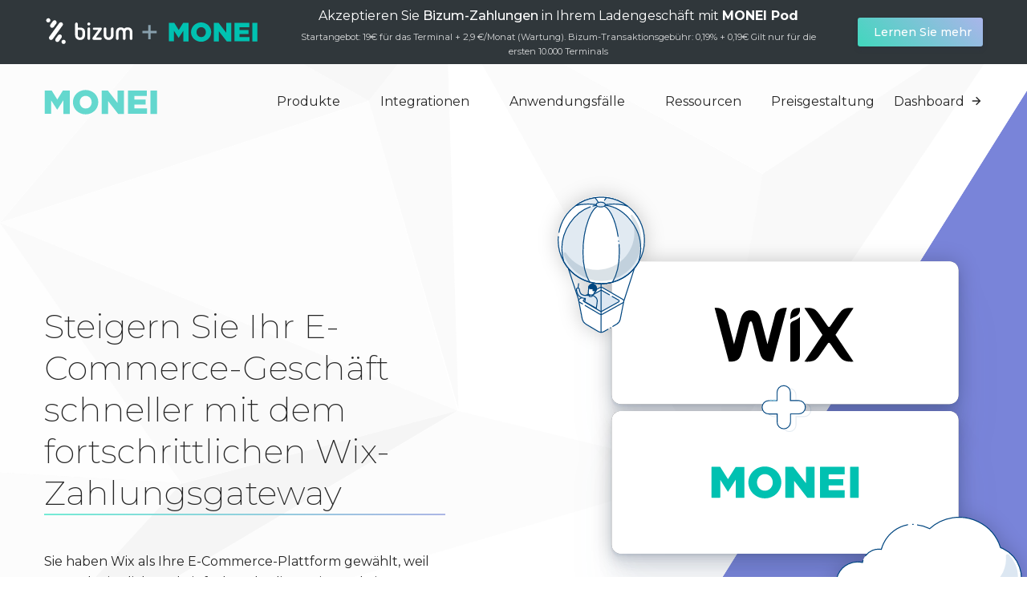

--- FILE ---
content_type: text/html
request_url: https://monei.com/de/wix-payment-gateway/
body_size: 96398
content:
<!DOCTYPE html><html lang="de"><head><meta charSet="utf-8"/><meta http-equiv="x-ua-compatible" content="ie=edge"/><meta name="viewport" content="width=device-width, initial-scale=1, shrink-to-fit=no"/><style id="typography.js">html{font-family:sans-serif;-ms-text-size-adjust:100%;-webkit-text-size-adjust:100%}body{margin:0}article,aside,details,figcaption,figure,footer,header,main,menu,nav,section,summary{display:block}audio,canvas,progress,video{display:inline-block}audio:not([controls]){display:none;height:0}progress{vertical-align:baseline}[hidden],template{display:none}a{background-color:transparent;}a:active,a:hover{outline-width:0}abbr[title]{border-bottom:none;text-decoration:underline;text-decoration:underline dotted}b,strong{font-weight:inherit;font-weight:bolder}dfn{font-style:italic}h1{font-size:2em;margin:.67em 0}mark{background-color:#ff0;color:#000}small{font-size:80%}sub,sup{font-size:75%;line-height:0;position:relative;vertical-align:baseline}sub{bottom:-.25em}sup{top:-.5em}img{border-style:none}svg:not(:root){overflow:hidden}code,kbd,pre,samp{font-family:monospace,monospace;font-size:1em}figure{margin:1em 40px}hr{box-sizing:content-box;height:0;overflow:visible}button,input,optgroup,select,textarea{font:inherit;margin:0}optgroup{font-weight:700}button,input{overflow:visible}button,select{text-transform:none}[type=reset],[type=submit],button,html [type=button]{-webkit-appearance:button}[type=button]::-moz-focus-inner,[type=reset]::-moz-focus-inner,[type=submit]::-moz-focus-inner,button::-moz-focus-inner{border-style:none;padding:0}[type=button]:-moz-focusring,[type=reset]:-moz-focusring,[type=submit]:-moz-focusring,button:-moz-focusring{outline:1px dotted ButtonText}fieldset{border:1px solid silver;margin:0 2px;padding:.35em .625em .75em}legend{box-sizing:border-box;color:inherit;display:table;max-width:100%;padding:0;white-space:normal}textarea{overflow:auto}[type=checkbox],[type=radio]{box-sizing:border-box;padding:0}[type=number]::-webkit-inner-spin-button,[type=number]::-webkit-outer-spin-button{height:auto}[type=search]{-webkit-appearance:textfield;outline-offset:-2px}[type=search]::-webkit-search-cancel-button,[type=search]::-webkit-search-decoration{-webkit-appearance:none}::-webkit-input-placeholder{color:inherit;opacity:.54}::-webkit-file-upload-button{-webkit-appearance:button;font:inherit}html{font:100%/1.64 'Montserrat',sans-serif;box-sizing:border-box;overflow-y:scroll;}*{box-sizing:inherit;}*:before{box-sizing:inherit;}*:after{box-sizing:inherit;}body{color:rgba(0, 0, 0, 0.7);font-family:'Montserrat',sans-serif;font-weight:normal;word-wrap:break-word;font-kerning:normal;-moz-font-feature-settings:"kern", "liga", "clig", "calt";-ms-font-feature-settings:"kern", "liga", "clig", "calt";-webkit-font-feature-settings:"kern", "liga", "clig", "calt";font-feature-settings:"kern", "liga", "clig", "calt";}img{max-width:100%;margin-left:0;margin-right:0;margin-top:0;padding-bottom:0;padding-left:0;padding-right:0;padding-top:0;margin-bottom:1.64rem;}h1{margin-left:0;margin-right:0;margin-top:0;padding-bottom:0;padding-left:0;padding-right:0;padding-top:0;margin-bottom:1.64rem;color:inherit;font-family:'Montserrat',sans-serif;font-weight:400;text-rendering:optimizeLegibility;font-size:2.3rem;line-height:1.5;}h2{margin-left:0;margin-right:0;margin-top:0;padding-bottom:0;padding-left:0;padding-right:0;padding-top:0;margin-bottom:1.64rem;color:inherit;font-family:'Montserrat',sans-serif;font-weight:400;text-rendering:optimizeLegibility;font-size:1.6483rem;line-height:1.5;}h3{margin-left:0;margin-right:0;margin-top:0;padding-bottom:0;padding-left:0;padding-right:0;padding-top:0;margin-bottom:1.64rem;color:inherit;font-family:'Montserrat',sans-serif;font-weight:400;text-rendering:optimizeLegibility;font-size:1.39538rem;line-height:1.5;}h4{margin-left:0;margin-right:0;margin-top:0;padding-bottom:0;padding-left:0;padding-right:0;padding-top:0;margin-bottom:1.64rem;color:inherit;font-family:'Montserrat',sans-serif;font-weight:400;text-rendering:optimizeLegibility;font-size:1rem;line-height:1.5;}h5{margin-left:0;margin-right:0;margin-top:0;padding-bottom:0;padding-left:0;padding-right:0;padding-top:0;margin-bottom:1.64rem;color:inherit;font-family:'Montserrat',sans-serif;font-weight:400;text-rendering:optimizeLegibility;font-size:0.84655rem;line-height:1.5;}h6{margin-left:0;margin-right:0;margin-top:0;padding-bottom:0;padding-left:0;padding-right:0;padding-top:0;margin-bottom:1.64rem;color:inherit;font-family:'Montserrat',sans-serif;font-weight:400;text-rendering:optimizeLegibility;font-size:0.7789rem;line-height:1.5;}hgroup{margin-left:0;margin-right:0;margin-top:0;padding-bottom:0;padding-left:0;padding-right:0;padding-top:0;margin-bottom:1.64rem;}ul{margin-left:1.64rem;margin-right:0;margin-top:0;padding-bottom:0;padding-left:0;padding-right:0;padding-top:0;margin-bottom:1.64rem;list-style-position:outside;list-style-image:none;}ol{margin-left:1.64rem;margin-right:0;margin-top:0;padding-bottom:0;padding-left:0;padding-right:0;padding-top:0;margin-bottom:1.64rem;list-style-position:outside;list-style-image:none;}dl{margin-left:0;margin-right:0;margin-top:0;padding-bottom:0;padding-left:0;padding-right:0;padding-top:0;margin-bottom:1.64rem;}dd{margin-left:0;margin-right:0;margin-top:0;padding-bottom:0;padding-left:0;padding-right:0;padding-top:0;margin-bottom:1.64rem;}p{margin-left:0;margin-right:0;margin-top:0;padding-bottom:0;padding-left:0;padding-right:0;padding-top:0;margin-bottom:1.64rem;}figure{margin-left:0;margin-right:0;margin-top:0;padding-bottom:0;padding-left:0;padding-right:0;padding-top:0;margin-bottom:1.64rem;}pre{margin-left:0;margin-right:0;margin-top:0;padding-bottom:0;padding-left:0;padding-right:0;padding-top:0;margin-bottom:1.64rem;font-size:0.85rem;line-height:1.64rem;}table{margin-left:0;margin-right:0;margin-top:0;padding-bottom:0;padding-left:0;padding-right:0;padding-top:0;margin-bottom:1.64rem;font-size:1rem;line-height:1.64rem;border-collapse:collapse;width:100%;}fieldset{margin-left:0;margin-right:0;margin-top:0;padding-bottom:0;padding-left:0;padding-right:0;padding-top:0;margin-bottom:1.64rem;}blockquote{margin-left:1.64rem;margin-right:1.64rem;margin-top:0;padding-bottom:0;padding-left:0;padding-right:0;padding-top:0;margin-bottom:1.64rem;}form{margin-left:0;margin-right:0;margin-top:0;padding-bottom:0;padding-left:0;padding-right:0;padding-top:0;margin-bottom:1.64rem;}noscript{margin-left:0;margin-right:0;margin-top:0;padding-bottom:0;padding-left:0;padding-right:0;padding-top:0;margin-bottom:1.64rem;}iframe{margin-left:0;margin-right:0;margin-top:0;padding-bottom:0;padding-left:0;padding-right:0;padding-top:0;margin-bottom:1.64rem;}hr{margin-left:0;margin-right:0;margin-top:0;padding-bottom:0;padding-left:0;padding-right:0;padding-top:0;margin-bottom:calc(1.64rem - 1px);background:hsla(0,0%,0%,0.2);border:none;height:1px;}address{margin-left:0;margin-right:0;margin-top:0;padding-bottom:0;padding-left:0;padding-right:0;padding-top:0;margin-bottom:1.64rem;}b{font-weight:bold;}strong{font-weight:bold;}dt{font-weight:bold;}th{font-weight:bold;}li{margin-bottom:calc(1.64rem / 2);}ol li{padding-left:0;}ul li{padding-left:0;}li > ol{margin-left:1.64rem;margin-bottom:calc(1.64rem / 2);margin-top:calc(1.64rem / 2);}li > ul{margin-left:1.64rem;margin-bottom:calc(1.64rem / 2);margin-top:calc(1.64rem / 2);}blockquote *:last-child{margin-bottom:0;}li *:last-child{margin-bottom:0;}p *:last-child{margin-bottom:0;}li > p{margin-bottom:calc(1.64rem / 2);}code{font-size:0.85rem;line-height:1.64rem;}kbd{font-size:0.85rem;line-height:1.64rem;}samp{font-size:0.85rem;line-height:1.64rem;}abbr{border-bottom:1px dotted hsla(0,0%,0%,0.5);cursor:help;}acronym{border-bottom:1px dotted hsla(0,0%,0%,0.5);cursor:help;}abbr[title]{border-bottom:1px dotted hsla(0,0%,0%,0.5);cursor:help;text-decoration:none;}thead{text-align:left;}td,th{text-align:left;border-bottom:1px solid hsla(0,0%,0%,0.12);font-feature-settings:"tnum";-moz-font-feature-settings:"tnum";-ms-font-feature-settings:"tnum";-webkit-font-feature-settings:"tnum";padding-left:1.09333rem;padding-right:1.09333rem;padding-top:0.82rem;padding-bottom:calc(0.82rem - 1px);}th:first-child,td:first-child{padding-left:0;}th:last-child,td:last-child{padding-right:0;}h2,h3,h4,h5{font-weight:500;}</style><meta name="generator" content="Gatsby 2.24.51"/><title data-react-helmet="true">Wix Zahlungsgateway | MONEI</title><link data-react-helmet="true" rel="canonical" href="https://monei.com/de/wix-payment-gateway/"/><link data-react-helmet="true" rel="alternate" href="https://monei.com/wix-payment-gateway/" hrefLang="en"/><link data-react-helmet="true" rel="alternate" href="https://monei.com/es/wix-payment-gateway/" hrefLang="es"/><link data-react-helmet="true" rel="alternate" href="https://monei.com/ca/wix-payment-gateway/" hrefLang="ca"/><link data-react-helmet="true" rel="alternate" href="https://monei.com/pt/wix-payment-gateway/" hrefLang="pt"/><link data-react-helmet="true" rel="alternate" href="https://monei.com/de/wix-payment-gateway/" hrefLang="de"/><link data-react-helmet="true" rel="alternate" href="https://monei.com/it/wix-payment-gateway/" hrefLang="it"/><link data-react-helmet="true" rel="alternate" href="https://monei.com/fr/wix-payment-gateway/" hrefLang="fr"/><link data-react-helmet="true" rel="alternate" href="https://monei.com/es/wix-payment-gateway/" hrefLang="x-default"/><link data-react-helmet="true" rel="shortcut icon" href="https://assets.monei.com/images/icon.png"/><meta data-react-helmet="true" charSet="utf-8"/><meta data-react-helmet="true" name="description" content="Vergrößern Sie Ihren Wix-Shop mit dem Zahlungsgateway von MONEI: Akzeptieren Sie alle gängigen Zahlungsmethoden. Schnelle und einfache Integration. Dynamische Preisgestaltung. Jetzt registrieren“"/><meta data-react-helmet="true" property="og:title" content="Wix Zahlungsgateway"/><meta data-react-helmet="true" property="og:description" content="Vergrößern Sie Ihren Wix-Shop mit dem Zahlungsgateway von MONEI: Akzeptieren Sie alle gängigen Zahlungsmethoden. Schnelle und einfache Integration. Dynamische Preisgestaltung. Jetzt registrieren“"/><meta data-react-helmet="true" property="og:image" content="/static/preview-48d726d90a111f0ef00441db07ae609c.png"/><meta data-react-helmet="true" property="og:type" content="website"/><meta data-react-helmet="true" property="og:site_name" content="MONEI"/><meta data-react-helmet="true" property="og:locale" content="de"/><meta data-react-helmet="true" property="og:image:alt" content="Vergrößern Sie Ihren Wix-Shop mit dem Zahlungsgateway von MONEI: Akzeptieren Sie alle gängigen Zahlungsmethoden. Schnelle und einfache Integration. Dynamische Preisgestaltung. Jetzt registrieren“"/><meta data-react-helmet="true" name="robots" content="max-image-preview:large"/><meta data-react-helmet="true" name="twitter:title" content="Wix Zahlungsgateway"/><meta data-react-helmet="true" name="twitter:card" content="summary_large_image"/><meta data-react-helmet="true" name="twitter:image" content="/static/preview-48d726d90a111f0ef00441db07ae609c.png"/><meta data-react-helmet="true" name="twitter:description" content="Vergrößern Sie Ihren Wix-Shop mit dem Zahlungsgateway von MONEI: Akzeptieren Sie alle gängigen Zahlungsmethoden. Schnelle und einfache Integration. Dynamische Preisgestaltung. Jetzt registrieren“"/><meta data-react-helmet="true" name="twitter:image:alt" content="Vergrößern Sie Ihren Wix-Shop mit dem Zahlungsgateway von MONEI: Akzeptieren Sie alle gängigen Zahlungsmethoden. Schnelle und einfache Integration. Dynamische Preisgestaltung. Jetzt registrieren“"/><script data-react-helmet="true" type="application/ld+json">{"@context":"https://schema.org","@type":"FinancialService","brand":{"@type":"Organization","url":"https://www.monei.com/","name":"MONEI","logo":"https://assets.monei.com/images/logo-square.png"},"logo":"https://assets.monei.com/images/logo-square.png","image":"https://assets.monei.com/images/logo-square.png","sameAs":["https://es.linkedin.com/company/monei-digital-payments","https://www.instagram.com/moneipayments/","https://monei.com/blog/"],"name":"Wix Zahlungsgateway","url":"https://monei.com/wix-payment-gateway"}</script><style data-styled="" data-styled-version="5.3.11">.fbJJny{pointer-events:inherit;}/*!sc*/
data-styled.g2[id="AnchorLink__Link-sc-1wtil4l-0"]{content:"fbJJny,"}/*!sc*/
.dIXaet{border:none;display:inline-block;border-radius:3px;cursor:pointer;padding:0 20px;font-size:1em;position:relative;-webkit-text-decoration:none !important;text-decoration:none !important;color:inherit;text-align:center;white-space:nowrap;font-weight:500;-webkit-transition:all 0.2s;transition:all 0.2s;box-shadow:0 4px 6px rgba(50,50,93,0.11),0 1px 3px rgba(0,0,0,0.08);background:#ffffff;line-height:43px;height:43px;min-width:232px;outline:none;background-image:linear-gradient(-135deg,#aab5ea 0%,#41d7bd 100%);color:#ffffff !important;}/*!sc*/
.dIXaet:hover{box-shadow:0 7px 14px rgba(50,50,93,0.1),0 3px 6px rgba(0,0,0,0.08);-webkit-transform:translateY(-1px);-ms-transform:translateY(-1px);transform:translateY(-1px);color:inherit;}/*!sc*/
.dIXaet:active{box-shadow:0 4px 6px rgba(50,50,93,0.11),0 1px 3px rgba(0,0,0,0.08);-webkit-transform:translateY(1px);-ms-transform:translateY(1px);transform:translateY(1px);}/*!sc*/
.gBAnmR{border:none;display:inline-block;border-radius:3px;cursor:pointer;padding:0 20px;font-size:1em;position:relative;-webkit-text-decoration:none !important;text-decoration:none !important;color:inherit;text-align:center;white-space:nowrap;font-weight:500;-webkit-transition:all 0.2s;transition:all 0.2s;box-shadow:0 4px 6px rgba(50,50,93,0.11),0 1px 3px rgba(0,0,0,0.08);background:#ffffff;line-height:43px;height:43px;min-width:232px;outline:none;background-image:linear-gradient(-135deg,#d5a5fd 0%,#dc84be 100%);color:#ffffff !important;}/*!sc*/
.gBAnmR:hover{box-shadow:0 7px 14px rgba(50,50,93,0.1),0 3px 6px rgba(0,0,0,0.08);-webkit-transform:translateY(-1px);-ms-transform:translateY(-1px);transform:translateY(-1px);color:inherit;}/*!sc*/
.gBAnmR:active{box-shadow:0 4px 6px rgba(50,50,93,0.11),0 1px 3px rgba(0,0,0,0.08);-webkit-transform:translateY(1px);-ms-transform:translateY(1px);transform:translateY(1px);}/*!sc*/
data-styled.g3[id="Button__ButtonLink-sc-1rt1mek-0"]{content:"dIXaet,gBAnmR,"}/*!sc*/
.dhLbSf{border:none;display:inline-block;border-radius:3px;cursor:pointer;padding:0 20px;font-size:1em;position:relative;-webkit-text-decoration:none !important;text-decoration:none !important;color:inherit;text-align:center;white-space:nowrap;font-weight:500;-webkit-transition:all 0.2s;transition:all 0.2s;box-shadow:0 4px 6px rgba(50,50,93,0.11),0 1px 3px rgba(0,0,0,0.08);background:#ffffff;line-height:43px;height:43px;min-width:232px;outline:none;}/*!sc*/
.dhLbSf:hover{box-shadow:0 7px 14px rgba(50,50,93,0.1),0 3px 6px rgba(0,0,0,0.08);-webkit-transform:translateY(-1px);-ms-transform:translateY(-1px);transform:translateY(-1px);color:inherit;}/*!sc*/
.dhLbSf:active{box-shadow:0 4px 6px rgba(50,50,93,0.11),0 1px 3px rgba(0,0,0,0.08);-webkit-transform:translateY(1px);-ms-transform:translateY(1px);transform:translateY(1px);}/*!sc*/
.gJhCYO{border:none;display:inline-block;border-radius:3px;cursor:pointer;padding:0 20px;font-size:1em;position:relative;-webkit-text-decoration:none !important;text-decoration:none !important;color:inherit;text-align:center;white-space:nowrap;font-weight:500;-webkit-transition:all 0.2s;transition:all 0.2s;box-shadow:0 4px 6px rgba(50,50,93,0.11),0 1px 3px rgba(0,0,0,0.08);background:#ffffff;line-height:43px;height:43px;min-width:232px;outline:none;display:block;width:100%;background-image:linear-gradient(-135deg,#aab5ea 0%,#41d7bd 100%);color:#ffffff !important;}/*!sc*/
.gJhCYO:hover{box-shadow:0 7px 14px rgba(50,50,93,0.1),0 3px 6px rgba(0,0,0,0.08);-webkit-transform:translateY(-1px);-ms-transform:translateY(-1px);transform:translateY(-1px);color:inherit;}/*!sc*/
.gJhCYO:active{box-shadow:0 4px 6px rgba(50,50,93,0.11),0 1px 3px rgba(0,0,0,0.08);-webkit-transform:translateY(1px);-ms-transform:translateY(1px);transform:translateY(1px);}/*!sc*/
data-styled.g4[id="Button__StyledButton-sc-1rt1mek-1"]{content:"dhLbSf,gJhCYO,"}/*!sc*/
@media (max-width:1440px){}/*!sc*/
@media (max-width:1280px){}/*!sc*/
@media (max-width:1024px){}/*!sc*/
@media (max-width:768px){}/*!sc*/
@media (max-width:600px){}/*!sc*/
data-styled.g5[id="StyledSx__StyledDiv-sc-mqrfl9-0"]{content:"ceosRD,"}/*!sc*/
@media (max-width:1440px){}/*!sc*/
@media (max-width:1280px){}/*!sc*/
@media (max-width:1024px){}/*!sc*/
@media (max-width:768px){}/*!sc*/
@media (max-width:600px){}/*!sc*/
data-styled.g7[id="StyledSx__StyledImg-sc-mqrfl9-2"]{content:"erXFTp,"}/*!sc*/
@media (max-width:1440px){}/*!sc*/
@media (max-width:1280px){}/*!sc*/
@media (max-width:1024px){}/*!sc*/
@media (max-width:768px){}/*!sc*/
@media (max-width:600px){}/*!sc*/
data-styled.g8[id="StyledSx__StyledSection-sc-mqrfl9-3"]{content:"edUbPe,"}/*!sc*/
@media (max-width:1440px){}/*!sc*/
@media (max-width:1280px){}/*!sc*/
@media (max-width:1024px){}/*!sc*/
@media (max-width:768px){}/*!sc*/
@media (max-width:600px){}/*!sc*/
data-styled.g10[id="StyledSx__StyledUl-sc-mqrfl9-5"]{content:"gCouHQ,"}/*!sc*/
.fJzXhP{max-width:1210px;width:100%;margin:0 auto;padding:0 20px;position:relative;z-index:11;}/*!sc*/
.bpxbb{max-width:none;width:100%;margin:0 auto;padding:0 20px;position:relative;z-index:11;}/*!sc*/
data-styled.g11[id="Content-sc-nyn6bt-0"]{content:"fJzXhP,bpxbb,"}/*!sc*/
.jkSqPB{background-color:#30373b;color:#ffffff;padding:0.4375rem 0;min-height:3.25rem;position:-webkit-sticky;position:sticky;top:0;z-index:100;}/*!sc*/
data-styled.g12[id="StickyBanner__Banner-sc-1pgxmbf-0"]{content:"jkSqPB,"}/*!sc*/
.hNYHrQ{display:-webkit-box;display:-webkit-flex;display:-ms-flexbox;display:flex;-webkit-align-items:center;-webkit-box-align:center;-ms-flex-align:center;align-items:center;-webkit-box-pack:justify;-webkit-justify-content:space-between;-ms-flex-pack:justify;justify-content:space-between;}/*!sc*/
@media (max-width:768px){.hNYHrQ{-webkit-flex-wrap:wrap;-ms-flex-wrap:wrap;flex-wrap:wrap;-webkit-box-pack:center;-webkit-justify-content:center;-ms-flex-pack:center;justify-content:center;}}/*!sc*/
@media (max-width:425px){.hNYHrQ{-webkit-flex-direction:column;-ms-flex-direction:column;flex-direction:column;padding:0 1rem;}}/*!sc*/
data-styled.g13[id="StickyBanner__BannerContent-sc-1pgxmbf-1"]{content:"hNYHrQ,"}/*!sc*/
.iSSVof{margin-bottom:0;}/*!sc*/
@media (max-width:768px){.iSSVof{height:1.875rem;margin-bottom:0.25rem;}}/*!sc*/
data-styled.g14[id="StickyBanner__Logos-sc-1pgxmbf-2"]{content:"iSSVof,"}/*!sc*/
.dFblLE{margin:0 2.875rem;text-align:center;}/*!sc*/
@media (max-width:425px){.dFblLE{font-size:0.75rem;margin:0;}}/*!sc*/
.dFblLE a{color:inherit;-webkit-text-decoration:none !important;text-decoration:none !important;font-weight:700;}/*!sc*/
.dFblLE a:hover{color:#ffffff;-webkit-text-decoration:underline !important;text-decoration:underline !important;}/*!sc*/
.dFblLE .launch-offer{font-size:0.7em;opacity:0.8;display:block;margin-top:0.25rem;}/*!sc*/
data-styled.g15[id="StickyBanner__Text-sc-1pgxmbf-3"]{content:"dFblLE,"}/*!sc*/
.dVpBTT{font-weight:500;}/*!sc*/
data-styled.g16[id="StickyBanner__Medium-sc-1pgxmbf-4"]{content:"dVpBTT,"}/*!sc*/
.iFmGmM{font-size:0.875rem;line-height:2.25rem;height:2.25rem;min-width:9.75rem;}/*!sc*/
@media (max-width:768px){.iFmGmM{margin-top:0.25rem;line-height:1.9375rem;height:1.875rem;min-width:9.125rem;}}/*!sc*/
data-styled.g18[id="StickyBanner__BannerButton-sc-1pgxmbf-6"]{content:"iFmGmM,"}/*!sc*/
html,body{height:100%;}/*!sc*/
body{color:rgba(0,0,0,0.85);text-rendering:optimizeLegibility;-webkit-font-smoothing:antialiased;-moz-osx-font-smoothing:grayscale;background:url([data-uri]) no-repeat top center;background-size:100%;}/*!sc*/
*,*:before,*:after{box-sizing:border-box;}/*!sc*/
.gatsby-image-wrapper{margin-bottom:1.64rem;}/*!sc*/
a{color:#7B4A99;-webkit-text-decoration:none;text-decoration:none;-webkit-transition:250ms color;transition:250ms color;font-weight:400;}/*!sc*/
a:hover{color:#523165;}/*!sc*/
.ReactModal__Overlay{opacity:0;background-color:rgba(82,95,127,0.6);-webkit-transition:opacity 0.2s ease-in-out;transition:opacity 0.2s ease-in-out;position:fixed;padding:10px;top:0;left:0;right:0;bottom:0;z-index:1000;}/*!sc*/
.ReactModal__Overlay--after-open{opacity:1;}/*!sc*/
.ReactModal__Overlay--before-close{opacity:0;}/*!sc*/
.ReactModal__Content{position:relative;outline:0;background:#ffffff;padding:35px;max-width:450px;margin:auto;-webkit-transition:-webkit-transform 0.2s ease-in-out;-webkit-transition:transform 0.2s ease-in-out;transition:transform 0.2s ease-in-out;box-shadow:0 7px 14px 0 rgba(60,66,87,0.12),0 3px 6px 0 rgba(0,0,0,0.12);-webkit-transform:scale(0.95);-ms-transform:scale(0.95);transform:scale(0.95);border-radius:3px;top:20%;opacity:0;}/*!sc*/
.ReactModal__Content--after-open{-webkit-transform:scale(1);-ms-transform:scale(1);transform:scale(1);opacity:1;}/*!sc*/
.ReactModal__Content--before-close{-webkit-transform:scale(0.95);-ms-transform:scale(0.95);transform:scale(0.95);opacity:0;}/*!sc*/
@media (max-width:1024px){.hide-on-tablet{display:none;}}/*!sc*/
@media (max-width:768px){.hide-on-mobile{display:none;}.ReactModal__Content{padding:20px;}}/*!sc*/
.videoWrapper{height:400px;margin-bottom:1.64rem;}/*!sc*/
.videoWrapper iframe{width:100%;height:100%;}/*!sc*/
@-webkit-keyframes leftToRight{from{-webkit-transform:translateX(0);-ms-transform:translateX(0);transform:translateX(0);}to{-webkit-transform:translateX(100%);-ms-transform:translateX(100%);transform:translateX(100%);}}/*!sc*/
@keyframes leftToRight{from{-webkit-transform:translateX(0);-ms-transform:translateX(0);transform:translateX(0);}to{-webkit-transform:translateX(100%);-ms-transform:translateX(100%);transform:translateX(100%);}}/*!sc*/
#launcher{scale:0.75 !important;margin:0;}/*!sc*/
#CookiebotWidget{z-index:1000 !important;}/*!sc*/
#CookiebotWidgetUnderlay{z-index:1001 !important;}/*!sc*/
data-styled.g23[id="sc-global-bntOSn1"]{content:"sc-global-bntOSn1,"}/*!sc*/
.iUYzsy{max-width:none;margin-bottom:0;}/*!sc*/
data-styled.g24[id="LangSelector__CountryFlag-sc-17ia408-0"]{content:"iUYzsy,"}/*!sc*/
.dxpkgf{height:50px;display:-webkit-box;display:-webkit-flex;display:-ms-flexbox;display:flex;-webkit-align-items:center;-webkit-box-align:center;-ms-flex-align:center;align-items:center;margin-left:10px;position:relative;z-index:10;}/*!sc*/
data-styled.g25[id="LangSelector__Container-sc-17ia408-1"]{content:"dxpkgf,"}/*!sc*/
.hSiQdW{cursor:pointer;-webkit-transition:250ms color;transition:250ms color;}/*!sc*/
data-styled.g26[id="LangSelector__Selected-sc-17ia408-2"]{content:"hSiQdW,"}/*!sc*/
.gPWAkK{list-style:none;position:absolute;background:#ffffff;box-shadow:0 4px 6px rgba(50,50,93,0.11),0 1px 3px rgba(0,0,0,0.08);color:initial;border-radius:3px;width:175px;left:-15px;margin:0;padding:5px 0;top:100%;pointer-events:none;-webkit-transform:rotateX(-15deg);-ms-transform:rotateX(-15deg);transform:rotateX(-15deg);-webkit-transform-origin:50% -50px;-ms-transform-origin:50% -50px;transform-origin:50% -50px;opacity:0;will-change:transform,opacity;-webkit-transition-property:-webkit-transform,opacity;-webkit-transition-property:transform,opacity;transition-property:transform,opacity;-webkit-transition-duration:0.25s;transition-duration:0.25s;top:auto;bottom:100%;-webkit-transform:rotateX(-15deg);-ms-transform:rotateX(-15deg);transform:rotateX(-15deg);-webkit-transform-origin:50% calc(100% + 50px);-ms-transform-origin:50% calc(100% + 50px);transform-origin:50% calc(100% + 50px);}/*!sc*/
@media (max-width:768px){.gPWAkK{left:-58px;}.gPWAkK:before{left:88px !important;}}/*!sc*/
.gPWAkK:before{content:'';display:block;position:absolute;top:-6px;left:25px;margin:0 0 0 -6px;width:12px;height:12px;-webkit-transform:rotate(45deg);-ms-transform:rotate(45deg);transform:rotate(45deg);border-radius:4px 0 0 0;background:#fff;box-shadow:-3px -3px 5px rgba(82,95,127,0.04);will-change:transform;-webkit-transition-property:-webkit-transform;-webkit-transition-property:-webkit-transform;transition-property:-webkit-transform;}/*!sc*/
.gPWAkK:before{bottom:-6px;top:auto;}/*!sc*/
data-styled.g27[id="LangSelector__CountryList-sc-17ia408-3"]{content:"gPWAkK,"}/*!sc*/
.iMmSag{position:relative;margin-bottom:0;z-index:1;}/*!sc*/
.iMmSag.iMmSag a{padding:5px 15px;cursor:pointer;color:inherit;display:block;width:100%;}/*!sc*/
.iMmSag.iMmSag a:hover{color:inherit;background:rgba(185,199,255,0.2);}/*!sc*/
data-styled.g28[id="LangSelector__CountryItem-sc-17ia408-4"]{content:"iMmSag,"}/*!sc*/
.gFSzrA{margin-left:8px;}/*!sc*/
data-styled.g29[id="LangSelector__CountryName-sc-17ia408-5"]{content:"gFSzrA,"}/*!sc*/
.gCJftm{position:relative;display:-webkit-box;display:-webkit-flex;display:-ms-flexbox;display:flex;-webkit-flex-direction:row;-ms-flex-direction:row;flex-direction:row;padding-top:100px;padding-bottom:100px;text-align:left;margin:0 -30px;}/*!sc*/
.gCJftm > *{-webkit-flex:1;-ms-flex:1;flex:1;margin:0 30px;}/*!sc*/
@media (max-width:1280px){.gCJftm > *{-webkit-flex:3;-ms-flex:3;flex:3;}}/*!sc*/
@media (max-width:1024px){.gCJftm > *{margin:0;}}/*!sc*/
.gCJftm a{-webkit-text-decoration:underline;text-decoration:underline;}/*!sc*/
@media (max-width:1440px){.gCJftm{padding-top:10%;padding-bottom:5%;}}/*!sc*/
@media (max-width:1280px){}/*!sc*/
@media (max-width:1024px){.gCJftm{padding-top:11%;padding-bottom:10%;}}/*!sc*/
@media (max-width:768px){.gCJftm{padding-top:50px;padding-bottom:80px;-webkit-flex-direction:column-reverse;-ms-flex-direction:column-reverse;flex-direction:column-reverse;}}/*!sc*/
@media (max-width:1024px){.gCJftm{margin:0;}}/*!sc*/
.iGNhVz{position:relative;display:-webkit-box;display:-webkit-flex;display:-ms-flexbox;display:flex;-webkit-flex-direction:row;-ms-flex-direction:row;flex-direction:row;padding-top:100px;padding-bottom:100px;text-align:left;margin:0 -30px;}/*!sc*/
.iGNhVz > *{-webkit-flex:1;-ms-flex:1;flex:1;margin:0 30px;}/*!sc*/
@media (max-width:1280px){.iGNhVz > *{-webkit-flex:3;-ms-flex:3;flex:3;}}/*!sc*/
@media (max-width:1024px){.iGNhVz > *{margin:0;}}/*!sc*/
.iGNhVz a{-webkit-text-decoration:underline;text-decoration:underline;}/*!sc*/
@media (max-width:1440px){.iGNhVz{padding-top:10%;padding-bottom:5%;}}/*!sc*/
@media (max-width:1280px){}/*!sc*/
@media (max-width:1024px){.iGNhVz{padding-top:11%;padding-bottom:10%;}}/*!sc*/
@media (max-width:768px){.iGNhVz{padding-top:50px;padding-bottom:80px;-webkit-flex-direction:column;-ms-flex-direction:column;flex-direction:column;}}/*!sc*/
@media (max-width:1024px){.iGNhVz{margin:0;}}/*!sc*/
.kMVFpj{position:relative;display:-webkit-box;display:-webkit-flex;display:-ms-flexbox;display:flex;-webkit-flex-direction:row;-ms-flex-direction:row;flex-direction:row;padding-top:100px;padding-bottom:100px;text-align:center;margin:0 -30px;}/*!sc*/
.kMVFpj > *{-webkit-flex:1;-ms-flex:1;flex:1;margin:0 30px;}/*!sc*/
@media (max-width:1280px){.kMVFpj > *{-webkit-flex:3;-ms-flex:3;flex:3;}}/*!sc*/
@media (max-width:1024px){.kMVFpj > *{margin:0;}}/*!sc*/
.kMVFpj a{-webkit-text-decoration:underline;text-decoration:underline;}/*!sc*/
@media (max-width:1440px){.kMVFpj{padding-top:10%;padding-bottom:5%;}}/*!sc*/
@media (max-width:1280px){}/*!sc*/
@media (max-width:1024px){.kMVFpj{padding-top:11%;padding-bottom:10%;}}/*!sc*/
@media (max-width:768px){.kMVFpj{padding-top:50px;padding-bottom:80px;-webkit-flex-direction:column;-ms-flex-direction:column;flex-direction:column;}}/*!sc*/
@media (max-width:1024px){.kMVFpj{margin:0;}}/*!sc*/
data-styled.g30[id="Section-sc-tq4lsc-0"]{content:"gCJftm,iGNhVz,kMVFpj,"}/*!sc*/
.dIXKGk{display:-webkit-box;display:-webkit-flex;display:-ms-flexbox;display:flex;-webkit-box-pack:center;-webkit-justify-content:center;-ms-flex-pack:center;justify-content:center;}/*!sc*/
.dIXKGk img{margin-bottom:0;}/*!sc*/
@media (max-width:1024px){.dIXKGk{padding-bottom:40px;display:block;text-align:center;}.dIXKGk img{width:280px;height:auto;}}/*!sc*/
.dIXKGj{display:-webkit-box;display:-webkit-flex;display:-ms-flexbox;display:flex;-webkit-box-pack:center;-webkit-justify-content:center;-ms-flex-pack:center;justify-content:center;}/*!sc*/
.dIXKGj img{margin-bottom:0;}/*!sc*/
@media (max-width:1024px){.dIXKGj{padding-bottom:40px;display:block;text-align:center;}.dIXKGj img{width:180px;height:auto;}}/*!sc*/
data-styled.g31[id="Section__ImageContainer-sc-tq4lsc-1"]{content:"dIXKGk,dIXKGj,"}/*!sc*/
.ldmOrY{display:-webkit-inline-box;display:-webkit-inline-flex;display:-ms-inline-flexbox;display:inline-flex;-webkit-flex-direction:column;-ms-flex-direction:column;flex-direction:column;}/*!sc*/
.ldmOrY h1{font-size:3rem;line-height:3.6rem;}/*!sc*/
@media (max-width:768px){.ldmOrY h1{font-size:2.2rem;line-height:3rem;}}/*!sc*/
@media (max-width:600px){.ldmOrY h1{font-size:2rem;line-height:2.6rem;}}/*!sc*/
.ldmOrY h2{font-size:2.4rem;line-height:3rem;}/*!sc*/
@media (max-width:768px){.ldmOrY h2{font-size:2rem;line-height:2.6rem;}}/*!sc*/
@media (max-width:600px){.ldmOrY h2{font-size:1.8rem;line-height:2.2rem;}}/*!sc*/
.ldmOrY h3{font-size:2.2rem;}/*!sc*/
@media (max-width:768px){.ldmOrY h3{font-size:1.8rem;line-height:2.3rem;}}/*!sc*/
@media (max-width:600px){.ldmOrY h3{font-size:1.6rem;line-height:2rem;}}/*!sc*/
.ldmOrY h1,.ldmOrY h2,.ldmOrY h3,.ldmOrY h4,.ldmOrY h5,.ldmOrY h6{font-weight:350;color:inherit;}/*!sc*/
.ldmOrY h1 a,.ldmOrY h2 a,.ldmOrY h3 a,.ldmOrY h4 a,.ldmOrY h5 a,.ldmOrY h6 a{-webkit-text-decoration:none;text-decoration:none;}/*!sc*/
.ldmOrY h1 > *,.ldmOrY h2 > *,.ldmOrY h3 > *,.ldmOrY h4 > *,.ldmOrY h5 > *,.ldmOrY h6 > *{margin-bottom:1.2rem;}/*!sc*/
.ldmOrY h1:after,.ldmOrY h2:after,.ldmOrY h3:after,.ldmOrY h4:after,.ldmOrY h5:after,.ldmOrY h6:after{content:'';display:block;background-image:linear-gradient(-135deg,#acb6e5 0%,#74ebd5 100%);margin-bottom:1.2rem;height:2px;}/*!sc*/
.czQFnA{display:-webkit-inline-box;display:-webkit-inline-flex;display:-ms-inline-flexbox;display:inline-flex;-webkit-flex-direction:column;-ms-flex-direction:column;flex-direction:column;}/*!sc*/
.czQFnA h1{font-size:3rem;line-height:3.6rem;}/*!sc*/
@media (max-width:768px){.czQFnA h1{font-size:2.2rem;line-height:3rem;}}/*!sc*/
@media (max-width:600px){.czQFnA h1{font-size:2rem;line-height:2.6rem;}}/*!sc*/
.czQFnA h2{font-size:2.4rem;line-height:3rem;}/*!sc*/
@media (max-width:768px){.czQFnA h2{font-size:2rem;line-height:2.6rem;}}/*!sc*/
@media (max-width:600px){.czQFnA h2{font-size:1.8rem;line-height:2.2rem;}}/*!sc*/
.czQFnA h3{font-size:2.2rem;}/*!sc*/
@media (max-width:768px){.czQFnA h3{font-size:1.8rem;line-height:2.3rem;}}/*!sc*/
@media (max-width:600px){.czQFnA h3{font-size:1.6rem;line-height:2rem;}}/*!sc*/
.czQFnA h1,.czQFnA h2,.czQFnA h3,.czQFnA h4,.czQFnA h5,.czQFnA h6{font-weight:350;color:inherit;}/*!sc*/
.czQFnA h1 a,.czQFnA h2 a,.czQFnA h3 a,.czQFnA h4 a,.czQFnA h5 a,.czQFnA h6 a{-webkit-text-decoration:none;text-decoration:none;}/*!sc*/
data-styled.g33[id="Section__HeaderContainer-sc-tq4lsc-3"]{content:"ldmOrY,czQFnA,"}/*!sc*/
.gFWcxr{margin-top:2.5rem;}/*!sc*/
.gFWcxr > *{margin:5px 0;}/*!sc*/
.glKWvX{margin-top:2.5rem;display:-webkit-box;display:-webkit-flex;display:-ms-flexbox;display:flex;-webkit-align-items:center;-webkit-box-align:center;-ms-flex-align:center;align-items:center;-webkit-flex-direction:column;-ms-flex-direction:column;flex-direction:column;}/*!sc*/
.glKWvX > *{margin:5px 0;}/*!sc*/
data-styled.g34[id="Section__SectionActions-sc-tq4lsc-4"]{content:"gFWcxr,glKWvX,"}/*!sc*/
.jQbKMG{box-sizing:border-box;position:relative;width:100%;padding:0 12px;line-height:41px;outline:none;color:hsla(0,0%,10%,0.9);border:0;border-radius:3px;box-shadow:0 0 0 1px #e0e0e0,0 2px 4px 0 rgba(0,0,0,0.07),0 1px 1.5px 0 rgba(0,0,0,0.05);-webkit-transition:box-shadow 0.08s ease-in,color 0.08s ease-in;transition:box-shadow 0.08s ease-in,color 0.08s ease-in;background:#fff;-webkit-appearance:none;-moz-appearance:none;appearance:none;}/*!sc*/
.jQbKMG:focus,.jQbKMG:active{box-shadow:0 0 0 1px rgba(50,151,211,0.3),0 1px 1px 0 rgba(0,0,0,0.07),0 0 0 4px rgba(50,151,211,0.3);}/*!sc*/
.jQbKMG.has-error{color:#dc2727;box-shadow:0 0 0 1px rgb(245 34 45 / 57%),0 2px 4px 0 rgb(245 34 45 / 7%),0 1px 1.5px 0 rgb(245 34 45 / 5%);}/*!sc*/
data-styled.g35[id="Field__Input-sc-ty518y-0"]{content:"jQbKMG,"}/*!sc*/
.jEbhXc{margin-bottom:15px;position:relative;}/*!sc*/
.jEbhXc input,.jEbhXc select{height:41px;}/*!sc*/
data-styled.g37[id="Field__StyledField-sc-ty518y-2"]{content:"jEbhXc,"}/*!sc*/
.cLcOMv{width:232px;}/*!sc*/
@media (max-width:768px){.cLcOMv{width:100%;}}/*!sc*/
data-styled.g43[id="SubscriptionForm__FooterContent-sc-53ytch-2"]{content:"cLcOMv,"}/*!sc*/
.bxPtVS{font-size:0.9rem;}/*!sc*/
@media (max-width:768px){.bxPtVS{margin-top:0;}}/*!sc*/
.bxPtVS a{color:inherit;-webkit-text-decoration:none;text-decoration:none;-webkit-transition:250ms color;transition:250ms color;display:inline-block;}/*!sc*/
.bxPtVS a:hover{color:#7B4A99;}/*!sc*/
data-styled.g45[id="Footer__Container-sc-14vgav6-0"]{content:"bxPtVS,"}/*!sc*/
.xXRJa{position:relative;}/*!sc*/
.xXRJa:before{display:block;content:'';position:absolute;-webkit-transform:skew(0,-2deg);-ms-transform:skew(0,-2deg);transform:skew(0,-2deg);z-index:-1;right:0;left:0;bottom:-50%;height:300px;background-image:linear-gradient(40deg,#41efd6 0%,#7984d9 90%);}/*!sc*/
.xXRJa:after{display:block;position:absolute;content:'';z-index:-2;-webkit-transform:rotate(-30deg);-ms-transform:rotate(-30deg);transform:rotate(-30deg);left:18%;height:500px;width:100%;background-image:linear-gradient(70deg,#41efd6 0%,#7984d9 77%);}/*!sc*/
data-styled.g46[id="Footer__Background-sc-14vgav6-1"]{content:"xXRJa,"}/*!sc*/
.jPXVXp{border-top:1px solid rgb(229,229,229);background:rgb(245,245,245);padding:30px 0;}/*!sc*/
data-styled.g47[id="Footer__TopFooter-sc-14vgav6-2"]{content:"jPXVXp,"}/*!sc*/
.jlFgkr{background:#404040;color:#cdcdcd;padding:5px 0;}/*!sc*/
.jlFgkr a:hover{color:#ffffff !important;}/*!sc*/
data-styled.g48[id="Footer__BottomFooter-sc-14vgav6-3"]{content:"jlFgkr,"}/*!sc*/
.bEPvXs{display:-webkit-box;display:-webkit-flex;display:-ms-flexbox;display:flex;-webkit-box-pack:justify;-webkit-justify-content:space-between;-ms-flex-pack:justify;justify-content:space-between;-webkit-align-items:flex-start;-webkit-box-align:flex-start;-ms-flex-align:flex-start;align-items:flex-start;}/*!sc*/
@media (max-width:768px){.bEPvXs{-webkit-flex-direction:column;-ms-flex-direction:column;flex-direction:column;-webkit-align-items:center;-webkit-box-align:center;-ms-flex-align:center;align-items:center;}}/*!sc*/
data-styled.g49[id="Footer__FooterContent-sc-14vgav6-4"]{content:"bEPvXs,"}/*!sc*/
.gxxkga{padding-bottom:10px;padding-top:10px;font-size:12px;line-height:1.5;}/*!sc*/
data-styled.g50[id="Footer__Legal-sc-14vgav6-5"]{content:"gxxkga,"}/*!sc*/
.iIQuu{padding-bottom:10px;padding-top:10px;font-size:12px;line-height:1.5;}/*!sc*/
data-styled.g51[id="Footer__PrivacyNotice-sc-14vgav6-6"]{content:"iIQuu,"}/*!sc*/
.kduxzq{margin:15px 0;text-align:center;}/*!sc*/
data-styled.g52[id="Footer__BottomColumn-sc-14vgav6-7"]{content:"kduxzq,"}/*!sc*/
.hrKYtJ{bottom:-35px;display:-webkit-box;display:-webkit-flex;display:-ms-flexbox;display:flex;-webkit-flex:1 1 0;-ms-flex:1 1 0;flex:1 1 0;-webkit-box-pack:center;-webkit-justify-content:center;-ms-flex-pack:center;justify-content:center;left:65%;position:absolute;}/*!sc*/
.hrKYtJ img{margin-bottom:0;}/*!sc*/
@media (max-width:1024px){.hrKYtJ{width:75%;left:45%;}}/*!sc*/
@media (max-width:768px){.hrKYtJ{display:none;}}/*!sc*/
data-styled.g53[id="Footer__Rocket-sc-14vgav6-8"]{content:"hrKYtJ,"}/*!sc*/
.bEhRVL{display:-webkit-box;display:-webkit-flex;display:-ms-flexbox;display:flex;-webkit-align-items:center;-webkit-box-align:center;-ms-flex-align:center;align-items:center;}/*!sc*/
.bEhRVL a{margin:15px;display:block;height:1.2em;}/*!sc*/
.bEhRVL a:hover{color:#ffffff;}/*!sc*/
.bEhRVL a:first-child{margin-left:0;}/*!sc*/
.bEhRVL a:last-child{margin-right:0;}/*!sc*/
data-styled.g54[id="Footer__SocialIcons-sc-14vgav6-9"]{content:"bEhRVL,"}/*!sc*/
.gomfcc{margin-left:0;}/*!sc*/
@media (max-width:768px){.gomfcc{margin:0;}}/*!sc*/
data-styled.g55[id="Footer__FooterLangSelector-sc-14vgav6-10"]{content:"gomfcc,"}/*!sc*/
.bfKjJN{margin-top:10px;}/*!sc*/
.bfKjJN a{width:128px;height:128px;}/*!sc*/
.bfKjJN img{width:100%;}/*!sc*/
data-styled.g56[id="Footer__Badge-sc-14vgav6-11"]{content:"bfKjJN,"}/*!sc*/
.cfGszw{display:-webkit-box;display:-webkit-flex;display:-ms-flexbox;display:flex;-webkit-flex-direction:column;-ms-flex-direction:column;flex-direction:column;margin-right:15px;}/*!sc*/
@media (max-width:768px){.cfGszw{-webkit-align-items:center;-webkit-box-align:center;-ms-flex-align:center;align-items:center;margin:0;}}/*!sc*/
data-styled.g57[id="Footer__FooterFirstColumn-sc-14vgav6-12"]{content:"cfGszw,"}/*!sc*/
.ReWqT{margin:18px 15px;}/*!sc*/
.ReWqT:last-child{margin-right:0;}/*!sc*/
.ReWqT:first-child{margin-left:0;}/*!sc*/
.ReWqT:last-child{margin-right:0;-webkit-flex:0;-ms-flex:0;flex:0;}/*!sc*/
.ReWqT h4{font-weight:600;font-size:0.9rem;margin-bottom:1.2rem;}/*!sc*/
.ReWqT ul{list-style:none;margin:0;}/*!sc*/
@media (max-width:768px){.ReWqT{margin:20px 0;text-align:center;}}/*!sc*/
data-styled.g58[id="Footer__FooterColumn-sc-14vgav6-13"]{content:"ReWqT,"}/*!sc*/
.jzBXJv{display:-webkit-box;display:-webkit-flex;display:-ms-flexbox;display:flex;-webkit-align-items:center;-webkit-box-align:center;-ms-flex-align:center;align-items:center;-webkit-box-pack:center;-webkit-justify-content:center;-ms-flex-pack:center;justify-content:center;padding:20px 0;}/*!sc*/
.jzBXJv > *{margin:20px 25px;}/*!sc*/
@media (max-width:1024px){.jzBXJv > *{margin:10px 25px;}}/*!sc*/
@media (max-width:768px){.jzBXJv{-webkit-flex-direction:column;-ms-flex-direction:column;flex-direction:column;}}/*!sc*/
data-styled.g59[id="Footer__MembersSection-sc-14vgav6-14"]{content:"jzBXJv,"}/*!sc*/
.eHTehS{display:-webkit-box;display:-webkit-flex;display:-ms-flexbox;display:flex;-webkit-align-items:center;-webkit-box-align:center;-ms-flex-align:center;align-items:center;-webkit-box-pack:center;-webkit-justify-content:center;-ms-flex-pack:center;justify-content:center;padding:20px;}/*!sc*/
.eHTehS > *{margin:20px 25px;}/*!sc*/
@media (max-width:1024px){.eHTehS > *{margin:10px 25px;}}/*!sc*/
@media (max-width:768px){.eHTehS{-webkit-flex-direction:column;-ms-flex-direction:column;flex-direction:column;-webkit-align-items:center;-webkit-box-align:center;-ms-flex-align:center;align-items:center;gap:30px;}}/*!sc*/
data-styled.g60[id="Footer__MembersSectionLogos-sc-14vgav6-15"]{content:"eHTehS,"}/*!sc*/
.cLrips{display:-webkit-box;display:-webkit-flex;display:-ms-flexbox;display:flex;-webkit-align-items:center;-webkit-box-align:center;-ms-flex-align:center;align-items:center;-webkit-box-pack:center;-webkit-justify-content:center;-ms-flex-pack:center;justify-content:center;padding:20px 0;text-align:center;width:400px;}/*!sc*/
.cLrips > *{margin:20px 25px;}/*!sc*/
@media (max-width:1024px){.cLrips > *{margin:10px 25px;}}/*!sc*/
@media (max-width:768px){.cLrips{-webkit-flex-direction:column;-ms-flex-direction:column;flex-direction:column;-webkit-align-items:center;-webkit-box-align:center;-ms-flex-align:center;align-items:center;}}/*!sc*/
data-styled.g61[id="Footer__MembersSectionText-sc-14vgav6-16"]{content:"cLrips,"}/*!sc*/
.hkJFYO{-webkit-flex:1;-ms-flex:1;flex:1;}/*!sc*/
data-styled.g62[id="Spacer-sc-6zptsd-0"]{content:"hkJFYO,"}/*!sc*/
.cIEUyi{font-size:16px;font-weight:600;margin-bottom:16px;margin-top:0;}/*!sc*/
@media (max-width:1024px){.cIEUyi{font-weight:600;font-size:12px;color:#98999c;margin-top:0;margin-bottom:20px;text-transform:uppercase;}}/*!sc*/
.kpbuUE{font-size:16px;font-weight:600;margin-bottom:16px;margin-top:24px;}/*!sc*/
@media (max-width:1024px){.kpbuUE{font-weight:600;font-size:12px;color:#98999c;margin-top:0;margin-bottom:20px;text-transform:uppercase;}}/*!sc*/
.kElTzK{font-size:16px;font-weight:600;margin-bottom:16px;margin-top:8px;}/*!sc*/
@media (max-width:1024px){.kElTzK{font-weight:600;font-size:12px;color:#98999c;margin-top:0;margin-bottom:20px;text-transform:uppercase;}}/*!sc*/
data-styled.g63[id="Styled__SectionHeader-sc-611ljr-0"]{content:"cIEUyi,kpbuUE,kElTzK,"}/*!sc*/
.grIWzK{position:relative;display:-webkit-box;display:-webkit-flex;display:-ms-flexbox;display:flex;-webkit-flex-direction:row;-ms-flex-direction:row;flex-direction:row;-webkit-align-items:center;-webkit-box-align:center;-ms-flex-align:center;align-items:center;margin:0;font-weight:500;font-size:16px;line-height:17px;color:#4c5065;}/*!sc*/
.grIWzK svg{-webkit-flex-shrink:0;-ms-flex-negative:0;flex-shrink:0;width:20px;height:20px;margin-right:10px;}/*!sc*/
.grIWzK a{display:block;-webkit-text-decoration:none;text-decoration:none;-webkit-transition:250ms color;transition:250ms color;}/*!sc*/
.grIWzK a:hover{color:#7B4A99;}/*!sc*/
.grIWzK a.active{color:#7B4A99;}/*!sc*/
data-styled.g64[id="Styled__Item-sc-611ljr-1"]{content:"grIWzK,"}/*!sc*/
.fOZpnp{padding:0;list-style:none;margin:0;gap:8px;}/*!sc*/
.fOZpnp li{margin-bottom:24px;-webkit-align-items:start;-webkit-box-align:start;-ms-flex-align:start;align-items:start;}/*!sc*/
@media (min-width:1024px){.fOZpnp li:last-child{margin-bottom:2px;}}/*!sc*/
@media (max-width:1024px){.fOZpnp{display:grid;grid-template-columns:repeat(2,1fr);margin-bottom:8px;}}/*!sc*/
@media (max-width:340px){.fOZpnp{grid-template-columns:repeat(1,100%);-webkit-column-gap:0;column-gap:0;}}/*!sc*/
data-styled.g65[id="Styled__FeaturesList-sc-611ljr-2"]{content:"fOZpnp,"}/*!sc*/
.fyVfmb{display:-webkit-box;display:-webkit-flex;display:-ms-flexbox;display:flex;margin:0 25px;position:relative;}/*!sc*/
.fyVfmb a{display:block;position:relative;-webkit-text-decoration:none;text-decoration:none;-webkit-transition:250ms color;transition:250ms color;color:inherit;}/*!sc*/
.fyVfmb a:hover{color:#7B4A99;}/*!sc*/
.fyVfmb a.active{color:#7B4A99;}/*!sc*/
data-styled.g66[id="Styled__MenuItem-sc-611ljr-3"]{content:"fyVfmb,"}/*!sc*/
.Rmwmj{padding-bottom:40px;padding-top:40px;cursor:pointer;}/*!sc*/
.Rmwmj:hover{color:#7B4A99;}/*!sc*/
data-styled.g67[id="Styled__LinkWrapper-sc-611ljr-4"]{content:"Rmwmj,"}/*!sc*/
.jMbWTu{position:absolute;top:-8px;left:calc(30% - 8px);width:16px;height:16px;-webkit-transform:rotate(45deg);-ms-transform:rotate(45deg);transform:rotate(45deg);border-radius:3px 0 0 0;background-color:white;box-shadow:-3px -3px 5px rgb(82 95 127 / 4%);z-index:100;-webkit-transition-property:-webkit-transform;-webkit-transition-property:transform;transition-property:transform;-webkit-transition-duration:125ms;transition-duration:125ms;opacity:0;}/*!sc*/
.gEJHFf{position:absolute;top:-8px;left:calc(40% - 24px);width:16px;height:16px;-webkit-transform:rotate(45deg);-ms-transform:rotate(45deg);transform:rotate(45deg);border-radius:3px 0 0 0;background-color:white;box-shadow:-3px -3px 5px rgb(82 95 127 / 4%);z-index:100;-webkit-transition-property:-webkit-transform;-webkit-transition-property:transform;transition-property:transform;-webkit-transition-duration:125ms;transition-duration:125ms;opacity:0;}/*!sc*/
.ibTDJV{position:absolute;top:-8px;left:calc(55% - 8px);width:16px;height:16px;-webkit-transform:rotate(45deg);-ms-transform:rotate(45deg);transform:rotate(45deg);border-radius:3px 0 0 0;background-color:white;box-shadow:-3px -3px 5px rgb(82 95 127 / 4%);z-index:100;-webkit-transition-property:-webkit-transform;-webkit-transition-property:transform;transition-property:transform;-webkit-transition-duration:125ms;transition-duration:125ms;opacity:0;}/*!sc*/
.dKSXAU{position:absolute;top:-8px;left:calc(35% - 12px);width:16px;height:16px;-webkit-transform:rotate(45deg);-ms-transform:rotate(45deg);transform:rotate(45deg);border-radius:3px 0 0 0;background-color:white;box-shadow:-3px -3px 5px rgb(82 95 127 / 4%);z-index:100;-webkit-transition-property:-webkit-transform;-webkit-transition-property:transform;transition-property:transform;-webkit-transition-duration:125ms;transition-duration:125ms;opacity:0;}/*!sc*/
data-styled.g68[id="Styled__TriangleArrow-sc-611ljr-5"]{content:"jMbWTu,gEJHFf,ibTDJV,dKSXAU,"}/*!sc*/
.jOJxSI{width:auto;min-width:330px;position:absolute;background:#ffffff;border-radius:14px;z-index:99;left:-125px;top:80px;box-shadow:0 4px 20px rgba(0,0,0,0.1);-webkit-transition:opacity 0.1s ease,-webkit-transform 0.1s ease,visibility 0.1s;-webkit-transition:opacity 0.1s ease,transform 0.1s ease,visibility 0.1s;transition:opacity 0.1s ease,transform 0.1s ease,visibility 0.1s;opacity:0;visibility:hidden;-webkit-transform:translateY(-10px);-ms-transform:translateY(-10px);transform:translateY(-10px);display:-webkit-box;display:-webkit-flex;display:-ms-flexbox;display:flex;-webkit-flex-direction:column;-ms-flex-direction:column;flex-direction:column;list-style:none;margin:0;padding-top:16px;padding-bottom:24px;padding-left:24px;padding-right:24px;}/*!sc*/
@media (max-width:1280px){.jOJxSI{left:-105px;}}/*!sc*/
.iWVPME{width:auto;min-width:400px;position:absolute;background:#ffffff;border-radius:14px;z-index:99;left:-125px;top:80px;box-shadow:0 4px 20px rgba(0,0,0,0.1);-webkit-transition:opacity 0.1s ease,-webkit-transform 0.1s ease,visibility 0.1s;-webkit-transition:opacity 0.1s ease,transform 0.1s ease,visibility 0.1s;transition:opacity 0.1s ease,transform 0.1s ease,visibility 0.1s;opacity:0;visibility:hidden;-webkit-transform:translateY(-10px);-ms-transform:translateY(-10px);transform:translateY(-10px);display:-webkit-box;display:-webkit-flex;display:-ms-flexbox;display:flex;-webkit-flex-direction:column;-ms-flex-direction:column;flex-direction:column;list-style:none;margin:0;padding-top:16px;padding-bottom:24px;padding-left:24px;padding-right:24px;}/*!sc*/
@media (max-width:1280px){.iWVPME{left:-105px;}}/*!sc*/
data-styled.g70[id="Styled__DropdownMenu-sc-611ljr-7"]{content:"jOJxSI,iWVPME,"}/*!sc*/
.hbIoaw{display:grid;grid-template-columns:repeat(2,250px);gap:8px;}/*!sc*/
.hbInYz{display:grid;grid-template-columns:repeat(2,220px);gap:8px;}/*!sc*/
data-styled.g71[id="Styled__Grid2Columns-sc-611ljr-8"]{content:"hbIoaw,hbInYz,"}/*!sc*/
.cRxgwO{font-size:10px;font-weight:600;color:#5e80d2;margin:0 0 0 6px;}/*!sc*/
@media (max-width:1023px){.cRxgwO{display:block;}}/*!sc*/
data-styled.g72[id="SoonIndicator-sc-19spu2x-0"]{content:"cRxgwO,"}/*!sc*/
@media (max-width:1024px){.hVfjmc{box-shadow:0 4px 6px rgba(50,50,93,0.11),0 1px 3px rgba(0,0,0,0.08);background:#ffffff;border-radius:3px;position:absolute;top:20px;left:4%;right:4%;width:auto;margin:auto;-webkit-transform:scale(0.95);-ms-transform:scale(0.95);transform:scale(0.95);-webkit-transform-origin:100% 0;-ms-transform-origin:100% 0;transform-origin:100% 0;opacity:0;pointer-events:none;-webkit-transition:250ms;transition:250ms;-webkit-transition-property:-webkit-transform,opacity;-webkit-transition-property:transform,opacity;transition-property:transform,opacity;z-index:99999;}}/*!sc*/
data-styled.g73[id="MobileMenu__MenuWrapper-sc-ex8fog-0"]{content:"hVfjmc,"}/*!sc*/
.fTEPop{display:none;-webkit-flex-direction:column;-ms-flex-direction:column;flex-direction:column;list-style:none;margin:16px 16px 0;max-height:80vh;overflow:scroll;overflow-x:hidden;}/*!sc*/
@media (max-width:1024px){.fTEPop{display:-webkit-box;display:-webkit-flex;display:-ms-flexbox;display:flex;}}/*!sc*/
data-styled.g74[id="MobileMenu__MenuBody-sc-ex8fog-1"]{content:"fTEPop,"}/*!sc*/
.jHSNgk{padding:0;list-style:none;margin:0;gap:8px;}/*!sc*/
.jHSNgk li{margin-bottom:24px;-webkit-align-items:start;-webkit-box-align:start;-ms-flex-align:start;align-items:start;}/*!sc*/
@media (max-width:1024px){.jHSNgk{display:grid;grid-template-columns:repeat(2,1fr);margin-bottom:8px;}}/*!sc*/
@media (max-width:340px){.jHSNgk{grid-template-columns:repeat(1,100%);-webkit-column-gap:0;column-gap:0;}}/*!sc*/
data-styled.g75[id="MobileMenu__MenuSection-sc-ex8fog-2"]{content:"jHSNgk,"}/*!sc*/
.fbfUyR{display:none;height:16px;}/*!sc*/
@media (max-width:1024px){.fbfUyR{display:block;}}/*!sc*/
data-styled.g76[id="MobileMenu__MobileMenuButton-sc-ex8fog-3"]{content:"fbfUyR,"}/*!sc*/
.jvfxZA{display:none;position:absolute;top:6px;right:6px;border:none;outline:none;padding:0;background:none;}/*!sc*/
@media (max-width:1024px){.jvfxZA{display:block;}}/*!sc*/
data-styled.g77[id="MobileMenu__MenuCloseButton-sc-ex8fog-4"]{content:"jvfxZA,"}/*!sc*/
.eqfqYT{margin-top:16px;margin-bottom:16px;}/*!sc*/
.eqfqYT a{width:100%;}/*!sc*/
data-styled.g78[id="MobileMenu__MobileCTA-sc-ex8fog-5"]{content:"eqfqYT,"}/*!sc*/
.cppgiH{display:none;margin-top:16px;padding-right:16px;padding-left:16px;}/*!sc*/
@media (max-width:1024px){.cppgiH{display:block;}}/*!sc*/
data-styled.g79[id="MobileMenu__MenuFooter-sc-ex8fog-6"]{content:"cppgiH,"}/*!sc*/
.hPOmpZ{-webkit-align-items:center;-webkit-box-align:center;-ms-flex-align:center;align-items:center;display:-webkit-box;display:-webkit-flex;display:-ms-flexbox;display:flex;-webkit-flex-direction:row;-ms-flex-direction:row;flex-direction:row;list-style:none;padding:0;margin:0;}/*!sc*/
@media (max-width:1024px){.hPOmpZ{display:none;}}/*!sc*/
data-styled.g80[id="DesktopMenu__Menu-sc-tpa2w3-0"]{content:"hPOmpZ,"}/*!sc*/
.clhpfZ{position:relative;margin-left:3px;left:0;-webkit-transition:150ms left ease-in;transition:150ms left ease-in;top:2px;}/*!sc*/
data-styled.g81[id="DesktopMenu__Arrow-sc-tpa2w3-1"]{content:"clhpfZ,"}/*!sc*/
.EghGy{display:-webkit-box;display:-webkit-flex;display:-ms-flexbox;display:flex;margin:0 20px;}/*!sc*/
.EghGy a{display:block;position:relative;-webkit-text-decoration:none;text-decoration:none;-webkit-transition:250ms color;transition:250ms color;color:inherit;}/*!sc*/
.EghGy a:hover{color:#7B4A99;}/*!sc*/
.EghGy a:hover .DesktopMenu__Arrow-sc-tpa2w3-1{left:5px;}/*!sc*/
.EghGy a.active{color:#7B4A99;}/*!sc*/
.EghGy:first-child{margin-left:0;}/*!sc*/
.EghGy:last-child{margin-right:0;}/*!sc*/
@media (max-width:1280px){.EghGy{margin:0 12px;}}/*!sc*/
data-styled.g82[id="DesktopMenu__MenuItem-sc-tpa2w3-2"]{content:"EghGy,"}/*!sc*/
.dJqaNO{width:141px;height:31px;display:block;opacity:0.6;-webkit-transition:250ms opacity;transition:250ms opacity;}/*!sc*/
.dJqaNO:hover{opacity:0.8;}/*!sc*/
data-styled.g83[id="Header__LogoLink-sc-u68g0u-0"]{content:"dJqaNO,"}/*!sc*/
.fHGipZ{display:-webkit-box;display:-webkit-flex;display:-ms-flexbox;display:flex;-webkit-align-items:center;-webkit-box-align:center;-ms-flex-align:center;align-items:center;-webkit-flex-direction:row;-ms-flex-direction:row;flex-direction:row;height:94px;}/*!sc*/
data-styled.g84[id="Header__Container-sc-u68g0u-1"]{content:"fHGipZ,"}/*!sc*/
.ffogwK{z-index:12;}/*!sc*/
data-styled.g85[id="Header__ContentHeader-sc-u68g0u-2"]{content:"ffogwK,"}/*!sc*/
.hkoHmM{overflow-x:hidden;}/*!sc*/
data-styled.g88[id="layouts__Wrapper-sc-1xrhlzu-0"]{content:"hkoHmM,"}/*!sc*/
.ecOPKY{position:relative;padding-top:100px;margin-bottom:100px;}/*!sc*/
.ecOPKY .Section-sc-tq4lsc-0{color:#ffffff;}/*!sc*/
.ecOPKY .Section-sc-tq4lsc-0 a{color:#ffffff;}/*!sc*/
.ecOPKY .Section-sc-tq4lsc-0 a:hover{color:#efefef;}/*!sc*/
@media (max-width:768px){.ecOPKY{padding-top:0;}}/*!sc*/
.ecOPKY:before{display:block;content:'';position:absolute;-webkit-transform:skew(0,-15deg);-ms-transform:skew(0,-15deg);transform:skew(0,-15deg);top:0;right:0;left:0;bottom:0;background-image:linear-gradient(40deg,#12e0c2 0%,#7984d9 40%);}/*!sc*/
.ecOPKY:after{display:block;position:absolute;content:'';z-index:-1;right:0;left:0;bottom:0;height:80%;background-image:linear-gradient(30deg,#12e0c2 0%,#7984d9 40%);}/*!sc*/
data-styled.g89[id="Background-sc-14soiw5-0"]{content:"ecOPKY,"}/*!sc*/
.SHSyu{position:relative;}/*!sc*/
.SHSyu:before{display:block;content:'';position:absolute;z-index:-1;background:#7984d9;-webkit-mask-image:linear-gradient(270deg,white 80%,80%,transparent 100%);}/*!sc*/
@media (min-width:1440px){.SHSyu:before{left:70%;top:0;height:2000px;width:1800px;-webkit-transform:rotate(-58deg);-ms-transform:rotate(-58deg);transform:rotate(-58deg);}}/*!sc*/
@media (max-width:1440px){.SHSyu:before{left:70%;top:0;height:2000px;width:1800px;-webkit-transform:rotate(-58deg);-ms-transform:rotate(-58deg);transform:rotate(-58deg);}}/*!sc*/
@media (max-width:1280px){.SHSyu:before{left:70%;top:0;height:2000px;width:1800px;-webkit-transform:rotate(-58deg);-ms-transform:rotate(-58deg);transform:rotate(-58deg);}}/*!sc*/
@media (max-width:1024px){.SHSyu:before{display:none;}}/*!sc*/
data-styled.g90[id="IndexBackground-sc-9k455-0"]{content:"SHSyu,"}/*!sc*/
.kGCBiN{list-style:inherit;margin-left:1.64rem;}/*!sc*/
.kGCBiN .flex-list li{display:-webkit-box;display:-webkit-flex;display:-ms-flexbox;display:flex;}/*!sc*/
.kGCBiN .right-list{margin-right:1.64rem;}/*!sc*/
.kGCBiN .right-list li{position:relative;text-align:right;direction:rtl;}/*!sc*/
data-styled.g91[id="List-sc-1j3lm0b-0"]{content:"kGCBiN,"}/*!sc*/
.PShJS{position:absolute;left:52%;top:100px;width:600px;z-index:10;-webkit-filter:drop-shadow(0 0 0.75rem rgba(0,0,0,0.2));filter:drop-shadow(0 0 0.75rem rgba(0,0,0,0.2));}/*!sc*/
@media (max-width:1280px){.PShJS{-webkit-transform:translateY(-30px);-ms-transform:translateY(-30px);transform:translateY(-30px);}}/*!sc*/
@media (max-width:1024px){}/*!sc*/
@media (max-width:768px){.PShJS{position:initial;}}/*!sc*/
data-styled.g113[id="IndexImage-sc-f292rp-0"]{content:"PShJS,"}/*!sc*/
.fEsYUt{margin-top:2rem;margin-bottom:2rem;display:-webkit-box;display:-webkit-flex;display:-ms-flexbox;display:flex;-webkit-box-pack:space-evenly;-webkit-justify-content:space-evenly;-ms-flex-pack:space-evenly;justify-content:space-evenly;-webkit-align-items:center;-webkit-box-align:center;-ms-flex-align:center;align-items:center;-webkit-flex-wrap:wrap;-ms-flex-wrap:wrap;flex-wrap:wrap;}/*!sc*/
@media (max-width:768px){.fEsYUt{-webkit-flex-direction:column;-ms-flex-direction:column;flex-direction:column;}}/*!sc*/
data-styled.g207[id="Partners__PartnersContainer-sc-p7o4xf-0"]{content:"fEsYUt,"}/*!sc*/
.jLTkTc{margin:20px 40px;opacity:0.7;-webkit-transition:250ms opacity;transition:250ms opacity;max-width:80%;display:-webkit-box;display:-webkit-flex;display:-ms-flexbox;display:flex;-webkit-box-pack:justify;-webkit-justify-content:space-between;-ms-flex-pack:justify;justify-content:space-between;-webkit-align-items:center;-webkit-box-align:center;-ms-flex-align:center;align-items:center;height:120px;}/*!sc*/
.jLTkTc:hover{opacity:1;}/*!sc*/
.jLTkTc img{margin:0;}/*!sc*/
data-styled.g208[id="Partners__StyledPartnerLogo-sc-p7o4xf-1"]{content:"jLTkTc,"}/*!sc*/
.jPtPIO{padding-top:90px;max-width:500px;}/*!sc*/
@media (max-width:768px){.jPtPIO{padding-top:10px;}}/*!sc*/
data-styled.g790[id="wix-payment-gateway__IndexContent-sc-68mw5-0"]{content:"jPtPIO,"}/*!sc*/
.eKnnjo h1{font-size:2.625rem;line-height:3.25rem;}/*!sc*/
@media (max-width:768px){.eKnnjo h1{font-size:2rem;line-height:2.75rem;}}/*!sc*/
data-styled.g791[id="wix-payment-gateway__LargeSectionHeader-sc-68mw5-1"]{content:"eKnnjo,"}/*!sc*/
</style><script>
            window.prismic = {
              endpoint: 'https://monei.prismic.io/api/v2',
            };
            window.prismicGatsbyOptions = {"plugins":[],"repositoryName":"monei","defaultLang":"en-gb","langs":["en-gb","es-es","fr-fr"],"shortenUrlLangs":true,"path":"/preview","previews":false,"omitPrismicScript":true,"pages":[{"type":"Category","match":"/:lang?/blog/:uid/","path":"/blog","component":"/codebuild/output/src4290494469/src/landings/src/templates/blog-category.tsx"},{"type":"Post","match":"/:lang?/blog/:uid/","path":"/blog","component":"/codebuild/output/src4290494469/src/landings/src/templates/blog-post-page.tsx"},{"type":"Page","match":"/:lang?/page/:uid/","path":"/page","component":"/codebuild/output/src4290494469/src/landings/src/templates/page.tsx"},{"type":"Author","match":"/:lang?/author/:uid/","path":"/author","component":"/codebuild/output/src4290494469/src/landings/src/templates/author.tsx"}]};
          </script><link rel="sitemap" type="application/xml" href="/sitemap.xml"/><link href="https://fonts.googleapis.com/css?family=Montserrat:200,400,500,600,700&amp;display=swap" rel="stylesheet"/><script>window.dataLayer = window.dataLayer || [];window.dataLayer.push({"source":"landing"}); (function(w,d,s,l,i){w[l]=w[l]||[];w[l].push({'gtm.start': new Date().getTime(),event:'gtm.js'});var f=d.getElementsByTagName(s)[0], j=d.createElement(s),dl=l!='dataLayer'?'&l='+l:'';j.async=true;j.src= 'https://www.googletagmanager.com/gtm.js?id='+i+dl+'';f.parentNode.insertBefore(j,f); })(window,document,'script','dataLayer', 'GTM-NHS56QJ');</script><link as="script" rel="preload" href="/webpack-runtime-3f5af97fc5acad37dada.js"/><link as="script" rel="preload" href="/framework-2d7fded90e8d4a115fca.js"/><link as="script" rel="preload" href="/78e521c3-686f9c61212c60ab9fc2.js"/><link as="script" rel="preload" href="/2852872c-774df1a11f7cd50da7fd.js"/><link as="script" rel="preload" href="/app-8bf757abf16a034a324e.js"/><link as="script" rel="preload" href="/bdfb0080dc79eaecba36b82714a9d48c85853d9b-b5e068722321c2253874.js"/><link as="script" rel="preload" href="/component---src-pages-wix-payment-gateway-tsx-bf754ac7519b223f990b.js"/><link as="fetch" rel="preload" href="/page-data/de/wix-payment-gateway/page-data.json" crossorigin="anonymous"/><link as="fetch" rel="preload" href="/page-data/app-data.json" crossorigin="anonymous"/></head><body><noscript><iframe src="https://www.googletagmanager.com/ns.html?id=GTM-NHS56QJ" height="0" width="0" style="display: none; visibility: hidden" aria-hidden="true"></iframe></noscript><div id="___gatsby"><div style="outline:none" tabindex="-1" id="gatsby-focus-wrapper"><div class="StickyBanner__Banner-sc-1pgxmbf-0 jkSqPB"><div class="StyledSx__StyledDiv-sc-mqrfl9-0 Content-sc-nyn6bt-0 StickyBanner__BannerContent-sc-1pgxmbf-1 ceosRD fJzXhP hNYHrQ"><img src="[data-uri]" alt="Bizum + MONEI" width="268" class="StickyBanner__Logos-sc-1pgxmbf-2 iSSVof"/><p class="StickyBanner__Text-sc-1pgxmbf-3 dFblLE">Akzeptieren Sie <span class="StickyBanner__Medium-sc-1pgxmbf-4 dVpBTT">Bizum-Zahlungen</span> in Ihrem Ladengeschäft mit <a rel="noopener noreferrer nofollow" href="https://support.monei.com/hc/en-us/articles/35619369105809-C%C3%B3mo-configurar-MONEI-Pod/" target="_blank" class="AnchorLink__Link-sc-1wtil4l-0 fbJJny">MONEI Pod</a><span class="launch-offer">Startangebot: 19€ für das Terminal + 2,9 €/Monat (Wartung). Bizum-Transaktionsgebühr: 0,19% + 0,19€ Gilt nur für die ersten 10.000 Terminals</span></p><a href="/monei-pay/monei-pod/?utm_source=web&amp;utm_medium=banner&amp;utm_campaign=bizumbannerDE" class="AnchorLink__Link-sc-1wtil4l-0 fbJJny Button__ButtonLink-sc-1rt1mek-0 StickyBanner__BannerButton-sc-1pgxmbf-6 dIXaet iFmGmM" target="_blank">Lernen Sie mehr</a></div></div><div class="layouts__Wrapper-sc-1xrhlzu-0 hkoHmM"><div class="StyledSx__StyledDiv-sc-mqrfl9-0 Content-sc-nyn6bt-0 Header__ContentHeader-sc-u68g0u-2 ceosRD fJzXhP ffogwK"><header class="Header__Container-sc-u68g0u-1 fHGipZ"><a class="Header__LogoLink-sc-u68g0u-0 dJqaNO" hrefLang="de" href="/de/"><img src="https://assets.monei.com/images/logo.svg" alt="MONEI"/></a><div class="Spacer-sc-6zptsd-0 hkJFYO"></div><ul class="DesktopMenu__Menu-sc-tpa2w3-0 hPOmpZ"><li class="Styled__MenuItem-sc-611ljr-3 fyVfmb"><div class="Styled__LinkWrapper-sc-611ljr-4 Rmwmj">Produkte</div><div class="Styled__DropdownMenu-sc-611ljr-7 jOJxSI"><div class="Styled__TriangleArrow-sc-611ljr-5 jMbWTu"></div><div class="Styled__Grid2Columns-sc-611ljr-8 hbIoaw"><div><p class="Styled__SectionHeader-sc-611ljr-0 cIEUyi">Omnichannel-Zahlungen</p><ul class="Styled__FeaturesList-sc-611ljr-2 fOZpnp"><li class="Styled__Item-sc-611ljr-1 grIWzK"><svg xmlns="http://www.w3.org/2000/svg" fill="none" viewBox="0 0 24 24" stroke-width="1.5" stroke="#5e80d2" data-slot="icon"><path stroke-linecap="round" stroke-linejoin="round" d="M12 21a9.004 9.004 0 0 0 8.716-6.747M12 21a9.004 9.004 0 0 1-8.716-6.747M12 21c2.485 0 4.5-4.03 4.5-9S14.485 3 12 3m0 18c-2.485 0-4.5-4.03-4.5-9S9.515 3 12 3m0 0a8.997 8.997 0 0 1 7.843 4.582M12 3a8.997 8.997 0 0 0-7.843 4.582m15.686 0A11.953 11.953 0 0 1 12 10.5c-2.998 0-5.74-1.1-7.843-2.918m15.686 0A8.959 8.959 0 0 1 21 12c0 .778-.099 1.533-.284 2.253m0 0A17.919 17.919 0 0 1 12 16.5c-3.162 0-6.133-.815-8.716-2.247m0 0A9.015 9.015 0 0 1 3 12c0-1.605.42-3.113 1.157-4.418"></path></svg><a hrefLang="de" href="/de/online-payments/">Online-Zahlungen</a></li><li class="Styled__Item-sc-611ljr-1 grIWzK"><svg width="16" height="10" viewBox="0 0 16 10" fill="none" xmlns="http://www.w3.org/2000/svg"><path d="M0 2C0 0.89543 0.89543 0 2 0H13.5C14.6046 0 15.5 0.895431 15.5 2V7.5C15.5 8.60457 14.6046 9.5 13.5 9.5H2C0.89543 9.5 0 8.60457 0 7.5V2Z" fill="#5E80D2"></path><path d="M12.5 2C12.5 2.55228 12.0523 3 11.5 3C10.9477 3 10.5 2.55228 10.5 2C10.5 1.44772 10.9477 1 11.5 1C12.0523 1 12.5 1.44772 12.5 2Z" fill="white"></path><path d="M14 2C14 2.55228 13.5523 3 13 3C12.4477 3 12 2.55228 12 2C12 1.44772 12.4477 1 13 1C13.5523 1 14 1.44772 14 2Z" fill="white" fill-opacity="0.75"></path><path d="M1.5 6.3C1.5 6.13431 1.63431 6 1.8 6H13.2C13.3657 6 13.5 6.13431 13.5 6.3V7.2C13.5 7.36569 13.3657 7.5 13.2 7.5H1.8C1.63432 7.5 1.5 7.36569 1.5 7.2V6.3Z" fill="#D7DFF4"></path></svg><a hrefLang="de" href="/de/payment-gateway/">Zahlungs-Gateway</a></li><li class="Styled__Item-sc-611ljr-1 grIWzK"><svg width="18" height="18" viewBox="0 0 18 18" fill="none" xmlns="http://www.w3.org/2000/svg"><path d="M16.0765 1.93649C15.7014 1.55145 15.1462 1.408 14.6284 1.559L2.556 5.06964C2.00977 5.22139 1.62262 5.65702 1.51832 6.21041C1.41178 6.77363 1.78393 7.48859 2.27013 7.78756L6.04493 10.1076C6.43208 10.3454 6.93179 10.2858 7.25217 9.96265L11.5747 5.61323C11.7923 5.38673 12.1524 5.38673 12.37 5.61323C12.5876 5.83217 12.5876 6.18701 12.37 6.4135L8.03999 10.7637C7.71886 11.0861 7.65884 11.5881 7.89518 11.9777L10.2016 15.7903C10.4717 16.2433 10.9369 16.5 11.4471 16.5C11.5072 16.5 11.5747 16.5 11.6347 16.4924C12.22 16.417 12.6851 16.0168 12.8577 15.4506L16.4367 3.39359C16.5942 2.88021 16.4517 2.32153 16.0765 1.93649Z" fill="#5E80D2"></path></svg><a hrefLang="de" href="/de/features/pay-by-link/">Pay By Link</a></li><li class="Styled__Item-sc-611ljr-1 grIWzK"><svg xmlns="http://www.w3.org/2000/svg" width="48" height="48" viewBox="0 0 48 48"><path fill="#5E80D2" d="M32 2h-16c-3.31 0-6 2.69-6 6v32c0 3.31 2.69 6 6 6h16c3.31 0 6-2.69 6-6v-32c0-3.31-2.69-6-6-6zm-4 40h-8v-2h8v2zm6.5-6h-21v-28h21v28z"></path><path d="M0 0h48v48h-48z" fill="none"></path></svg><a hrefLang="de" href="/de/tpv-virtual/">TPV Virtual</a></li><li class="Styled__Item-sc-611ljr-1 grIWzK"><svg viewBox="-1.6 -1.6 19.2 19.2" fill="#5e80d2"><path d="M11.534 7h3.932a.25.25 0 01.192.41l-1.966 2.36a.25.25 0 01-.384 0l-1.966-2.36a.25.25 0 01.192-.41zm-11 2h3.932a.25.25 0 00.192-.41L2.692 6.23a.25.25 0 00-.384 0L.342 8.59A.25.25 0 00.534 9z"></path><path fill-rule="evenodd" d="M8 3c-1.552 0-2.94.707-3.857 1.818a.5.5 0 11-.771-.636A6.002 6.002 0 0113.917 7H12.9A5.002 5.002 0 008 3zM3.1 9a5.002 5.002 0 008.757 2.182.5.5 0 11.771.636A6.002 6.002 0 012.083 9H3.1z"></path></svg><a hrefLang="de" href="/de/features/recurring-payments/">Wiederkehrende Zahlungen</a></li><li class="Styled__Item-sc-611ljr-1 grIWzK"><svg width="18" height="18" viewBox="0 0 18 18" fill="none" xmlns="http://www.w3.org/2000/svg"><path fill-rule="evenodd" clip-rule="evenodd" d="M5.75242 1.50006H12.2549C14.7974 1.50006 16.4999 3.28431 16.4999 5.93931V12.0668C16.4999 14.7151 14.7974 16.5001 12.2549 16.5001H5.75242C3.20992 16.5001 1.49992 14.7151 1.49992 12.0668V5.93931C1.49992 3.28431 3.20992 1.50006 5.75242 1.50006ZM11.6849 11.8576C11.8724 11.8576 12.0599 11.7601 12.1649 11.5801C12.3299 11.3168 12.2399 10.9718 11.9699 10.8076L9.29992 9.21756V5.75181C9.29992 5.44506 9.05242 5.18931 8.73742 5.18931C8.42992 5.18931 8.17492 5.44506 8.17492 5.75181V9.54006C8.17492 9.73506 8.27992 9.92256 8.45242 10.0201L11.3924 11.7751C11.4824 11.8351 11.5874 11.8576 11.6849 11.8576Z" fill="#5E80D2"></path></svg><a hrefLang="de" href="/de/features/subscriptions/">Abos</a></li><li class="Styled__Item-sc-611ljr-1 grIWzK"><svg xmlns="http://www.w3.org/2000/svg" viewBox="0 0 384 384"><path fill="#5e80d2" d="M330,89.94v12h-4q-68.7,0-137.4,0a20.36,20.36,0,0,1-6.18-1.06c-62.11-19.84-121.06,22-127.2,80.94a95.73,95.73,0,0,0,81.6,105.16c27.44,4,52.14-3.22,73.89-20.49.58-.47,1.15-.95,1.69-1.47.14-.13.12-.42.25-1h-4c-29.33,0-58.66.12-88-.05a41.9,41.9,0,0,1-42-43.74c.7-21,17.71-38.56,38.8-40.13l3.13-.23c.72-3.69,1.28-7.37,2.16-11,11.85-48.73,68.57-70.62,110-42.41a7.57,7.57,0,0,0,7.11,1.26c26.9-7.5,54.69,10.09,59.59,37.66.4,2.22,1.13,3.08,3.39,3.52a37,37,0,0,1,19.1,9.66,7.29,7.29,0,0,0,7.17,2.18,41.86,41.86,0,0,1,16.81,82,50.21,50.21,0,0,1-11.48,1.22c-23.21.11-46.43.06-69.64.06h-3.2c1.76,4,3.24,7.68,5,11.22,1,2.08.87,3.48-.88,5.2q-13.63,13.38-27,27c-1.48,1.51-2.77,2.36-4.72.9-7.38-5.5-13.89-4.81-22.11,0-9.31,5.44-20.22,8.21-30.54,11.8-2.5.87-4,1.79-4.69,4.43-1,3.83-2.51,7.54-3.81,11.32H128.21c-1.36-4-2.51-8.12-4.16-12a6.42,6.42,0,0,0-3.65-3.43,136.65,136.65,0,0,1-39.24-16.18,6.52,6.52,0,0,0-5-.3c-3.26,1.19-6.24,3.14-9.47,4.42a4.22,4.22,0,0,1-3.71-.55c-9.46-9.26-18.75-18.7-28.17-28-1.42-1.41-1.76-2.61-.56-4.16,5.93-7.69,4.55-14.46-.2-22.81-5.34-9.39-8-20.31-11.63-30.65-.74-2.12-1.62-3.34-3.77-4-3.94-1.16-7.8-2.59-11.8-4V169.66c4-1.35,8.14-2.57,12.12-4.23A5.9,5.9,0,0,0,22.17,162a137.08,137.08,0,0,1,16.29-39.66c.76-1.28.21-3.35.25-5,0-.11-.11-.22-.16-.33-1.7-3.71-5.1-7.68-4.6-11.07.47-3.21,5-5.85,7.81-8.68,6.86-6.92,13.82-13.74,20.59-20.74,1.71-1.76,3.17-2.17,5.08-.72,7.17,5.44,13.48,4.55,21.44,0,9.49-5.42,20.44-8.33,30.88-12,2.54-.89,4-1.86,4.66-4.46,1-3.82,2.52-7.53,3.81-11.31h44.52c1.31,3.81,2.75,7.53,3.83,11.35.71,2.52,1.79,4.21,4.6,4.58,4.27.56,8.52,1.84,12.79,1.88,21.34.19,42.68.05,64,.14a4.9,4.9,0,0,0,4.85-2.54c2.82-4.56,5.85-9,8.92-13.4.63-.91,1.8-2,2.74-2,10.45-.14,20.91-.09,31.55-.09v12c-5.37,0-10.88.56-16.22-.14-7.83-1-13.13,1.47-16.11,8.83-3.19,7.85-8.87,9.8-17.28,9.52-22.81-.75-45.67-.05-68.5-.59-6.19-.15-12.35-2.62-18.46-4.23-.75-.19-1.3-1.65-1.68-2.62-1.35-3.47-1.63-8.41-4.13-10.09-2.7-1.81-7.43-.63-11.28-.67-4.24-.05-8.49.09-12.73-.06-2.07-.07-3.41.42-3.68,2.62-1.05,8.65-6.11,11.89-14.56,13.4-14.24,2.54-27.1,9.13-39,17.4-1.92,1.34-3.41,1.85-5.66.55-3.1-1.8-6.75-4.66-9.67-4.16s-5.32,4.52-7.9,7c-3.2,3.15-6.29,6.43-9.57,9.5-1.49,1.41-2.14,2.7-.8,4.46,5.13,6.68,4.32,12.4-.64,19.45-8.25,11.72-12.74,25.37-15.24,39.53-.51,2.88-1.53,4.62-4.53,5.39-3.22.83-7.48,1.41-9.09,3.67s-.57,6.47-.61,9.82c0,4.75.09,9.5-.06,14.25-.06,2.08.45,3.39,2.63,3.7,8.27,1.16,11.84,5.77,13.29,14.23C37,235.16,43.7,248.15,52,260.17c1.34,1.95,1.8,3.44.52,5.68-1.78,3.11-4.63,6.77-4.13,9.69s4.52,5.33,7,7.91c3.15,3.21,6.43,6.3,9.49,9.58,1.41,1.52,2.7,2.1,4.45.79,6.67-5,12.36-4.39,19.44.64,11.67,8.29,25.33,12.73,39.45,15.27,2.86.52,4.42,1.59,5.34,4.55,3,9.75,3.2,9.71,13.5,9.71,4.87,0,9.75.13,14.6-.11a4.32,4.32,0,0,0,3.07-2.19c1.63-3.6,1.94-8.44,4.55-10.77s7.3-1.86,11-2.81a117,117,0,0,0,38.21-17.52c1.94-1.35,3.45-1.79,5.68-.52,3.1,1.78,6.75,4.65,9.66,4.15s5.32-4.53,7.89-7.07c3.29-3.24,6.66-6.42,9.72-9.87a4.82,4.82,0,0,0,.81-4.08c-3.49-9.25-3.58-8.89-13.2-9.35-5.79-.28-9.69,1.59-14,5.57-32,29.64-69.38,38.65-110.43,24.12C74,279.13,49.93,249,43.74,206.13,35,145.75,79.34,90.48,140.15,84.51a112.43,112.43,0,0,1,45.44,4.72,18.49,18.49,0,0,0,5.5.68q67,.06,134,0ZM276.45,228.15h11.61v11.56H252.51V227.93H264V173.86H252.57V162H286.2c-.82-1.84-1.38-3.32-2.11-4.71a35.41,35.41,0,0,0-45.4-16.41c-3.47,1.44-5.58,1.12-8.49-1.28-34.69-28.53-87.06-10-96.28,34.09-1.28,6.16-1.33,12.58-2,19.25-2.4-.22-5-.35-7.54-.71-19.8-2.77-37,15.25-33.3,34.95,2.82,15,14.86,24.8,30.66,24.8q97.73,0,195.44,0c6.74,0,13.49.15,20.22-.06,17.16-.56,30.63-16.28,28.58-33.17-2.13-17.55-18.26-29.54-35.34-26.14a83.91,83.91,0,0,0-8.45,2.48c-5.44-4.37-9.85-9.32-15.35-12s-12.11-2.92-18.5-4.3c-.06-1.14-.17-2.94-.27-4.67H276.45Z"></path><path fill="#5e80d2" d="M188.29,334.31l9.12-9.17a66,66,0,0,0,4.67,5.95c6.54,6.7,13.27,13.2,19.76,20a9,9,0,0,0,7.12,3c22.2-.14,44.4-.08,66.59-.08H300v11.84c-1.1.05-2.29.16-3.49.16-24.44,0-48.89.06-73.33-.09a8.59,8.59,0,0,1-5.43-2.25C207.88,354.07,198.25,344.3,188.29,334.31Z"></path><path fill="#5e80d2" d="M42.64,23.78A18,18,0,1,1,24.72,5.94,18.06,18.06,0,0,1,42.64,23.78ZM24.72,29.9a6,6,0,1,0-6-5.94A6,6,0,0,0,24.72,29.9Z"></path><path fill="#5e80d2" d="M72.55,5.94a18,18,0,1,1-17.9,17.85A18,18,0,0,1,72.55,5.94Zm6,18a6,6,0,1,0-6,5.93A6,6,0,0,0,78.57,24Z"></path><path fill="#5e80d2" d="M138.49,23.91a18,18,0,1,1-17.78-18A18.07,18.07,0,0,1,138.49,23.91ZM120.35,18a6,6,0,1,0,6.14,5.78A6,6,0,0,0,120.35,18Z"></path><path fill="#5e80d2" d="M186.42,23.83A18,18,0,1,1,168.55,5.94,18.07,18.07,0,0,1,186.42,23.83Zm-12,.14a6,6,0,1,0-6,5.93A6,6,0,0,0,174.42,24Z"></path><path fill="#5e80d2" d="M336.28,71.93A18,18,0,1,1,354.16,54,18.06,18.06,0,0,1,336.28,71.93ZM336,48a6,6,0,1,0,6.12,5.82A6,6,0,0,0,336,48Z"></path><path fill="#5e80d2" d="M378.12,95.93a18,18,0,1,1-17.78-18A18.06,18.06,0,0,1,378.12,95.93Zm-12,.1a6,6,0,1,0-6.05,5.88A6,6,0,0,0,366.12,96Z"></path><path fill="#5e80d2" d="M360,300a18,18,0,1,1-17.84,17.92A18.05,18.05,0,0,1,360,300Zm6.08,18.06a6,6,0,1,0-6,5.91A6,6,0,0,0,366.12,318.05Z"></path><path fill="#5e80d2" d="M330.13,378a18,18,0,1,1,18-17.74A18.06,18.06,0,0,1,330.13,378Zm0-24a6,6,0,1,0,6.06,5.87A6,6,0,0,0,330.1,354Z"></path><path fill="#5e80d2" d="M330,312.24V323.8H258.62V312.24Z"></path><path fill="#5e80d2" d="M192.42,239.8H180.53V216.17H156.64v23.56H144.5v-3.35c0-16.38,0-32.76,0-49.13,0-14.5,10.28-25.29,24-25.29s23.92,10.77,23.95,25.3C192.45,204.63,192.42,222,192.42,239.8Zm-12-36V187.26c0-.62,0-1.25,0-1.87A12.12,12.12,0,0,0,169.48,174c-5.9-.5-11.93,3.42-12.56,9.37-.71,6.73-.16,13.59-.16,20.42Z"></path><path fill="#5e80d2" d="M204.66,162c8.74,0,17.23-.37,25.67.09,12.59.68,22.24,11.74,22,24.48a24,24,0,0,1-22.86,23.32c-4.21.16-8.43,0-12.91,0v29.73H204.66ZM216.56,198h3.57c3.11,0,6.24.16,9.34-.09a12,12,0,0,0,10.86-11.43c.23-6.06-4.22-11.71-10.27-12.29-4.41-.43-8.89-.08-13.5-.08Z"></path><path fill="#ffffff" d="M180.44,203.79H156.76c0-6.83-.55-13.69.16-20.42.63-6,6.66-9.87,12.56-9.37a12.12,12.12,0,0,1,10.93,11.39c0,.62,0,1.25,0,1.87Z"></path><path fill="#ffffff" d="M216.56,198V174.07c4.61,0,9.09-.35,13.5.08,6.05.58,10.5,6.23,10.27,12.29a12,12,0,0,1-10.86,11.43c-3.1.25-6.23.08-9.34.09Z"></path></svg><a hrefLang="de" href="/de/connect/">MONEI Connect</a></li><li class="Styled__Item-sc-611ljr-1 grIWzK"><svg xmlns="http://www.w3.org/2000/svg" viewBox="0 0 194.98 194.5"><path fill="#fff" d="M0,194.5c5.28-17.05,11.4-33.26,17-50C-20.1,79.62,25.81,6.59,88,.52c58.7-5.73,106.84,36.44,107,94,.16,60.72-58.74,111.71-125,91-5-1.57-11.18-6.66-17-7-8.13-.48-18.78,5.36-27,8C17,189.39,9.17,192.29,0,194.5Zm55-34c53.5,32.47,117.55-3.95,123-57,4.92-48-33.43-90.75-85-87-58.87,4.29-94.23,74.56-58,126q-4.82,13.19-9,27c9.82-2.84,18.87-6.46,29-9Z"></path><path fill="#64d840" d="M26,169.5q4.18-13.81,9-27c-36.24-51.42-.88-121.69,58-126,51.56-3.76,89.91,39,85,87-5.44,53-69.49,89.46-123,57-10.12,2.54-19.17,6.16-29,9Zm27-85c8.58,24.13,44.13,56.8,70,58,12.27.57,26.76-5.79,26-23a113.84,113.84,0,0,0-25-13c-4.35,4.31-7.78,9.55-13,13-15.69-7-27.72-17.61-35-33,14.33-7.82,5.63-25.23,0-37-22.23-6.69-28.09,20.69-23,35Z"></path><path fill="#fff" d="M76,49.51c5.63,11.77,14.33,29.18,0,37,7.28,15.39,19.31,26,35,33,5.21-3.45,8.64-8.69,13-13a113.84,113.84,0,0,1,25,13c.76,17.2-13.73,23.56-26,23-25.86-1.19-61.41-33.86-70-58-5.09-14.31.77-41.69,23-35Z"></path></svg><a hrefLang="de" href="/de/features/whatsapp-payments/">WhatsApp-Zahlungen</a></li></ul></div><div><p class="Styled__SectionHeader-sc-611ljr-0 cIEUyi">Physische Zahlungen</p><ul class="Styled__FeaturesList-sc-611ljr-2 fOZpnp"><li class="Styled__Item-sc-611ljr-1 grIWzK"><svg xmlns="http://www.w3.org/2000/svg" version="1.1" x="0px" y="0px" viewBox="0 0 60 60" id="svg2" width="100%" height="100%"><g id="g4" transform="translate(-19.476,-20.0005)"><rect x="63.362999" y="63.264999" width="4.8049998" height="5.0929999" id="rect6" fill="#5E80D2"></rect><rect x="30.809" y="63.264999" width="4.8000002" height="5.0929999" id="rect8" fill="#5E80D2"></rect><rect x="30.809" y="31.635" width="4.8000002" height="5.0960002" id="rect10" fill="#5E80D2"></rect><rect x="63.362999" y="31.635" width="4.8049998" height="5.0960002" id="rect12" fill="#5E80D2"></rect><path d="M 70.03,25.008 H 28.924 c -2.453,0 -4.441,1.991 -4.441,4.442 v 41.107 c 0,2.443 1.988,4.436 4.441,4.436 H 70.03 c 2.451,0 4.439,-1.992 4.439,-4.436 V 29.45 C 74.47,26.999 72.481,25.008 70.03,25.008 z m -17.394,4.888 h 5.629 v 5.821 h -5.629 v -5.821 z m -6.989,4.286 h 5.625 v 3.831 h 4.181 v 6.282 H 49.386 V 40.004 H 45.648 V 34.182 z M 27.331,28.155 h 11.757 v 10.313 h 6.542 v 8.576 H 37.349 V 40.207 H 27.331 V 28.155 z m 10.018,18.936 v 4.286 H 33.214 29.07 v -4.286 h 4.144 4.135 z m 1.739,24.745 H 27.331 v -12.05 h 11.757 v 12.05 z m 2.475,-16.243 h -4.137 v -4.289 h 4.137 v 4.289 z m 5.79,14.504 H 41.74 v -5.811 h 5.613 v 5.811 z m 0,-8.691 H 41.74 v -5.812 h 5.613 v 5.812 z M 49.198,49.16 h 3.702 0.44 2.112 V 44.9 h 4.139 v 4.287 h -2.554 v 4.257 H 53.34 52.9 49.198 V 49.16 z M 71.646,71.836 H 59.884 V 70.097 H 57.526 V 65.81 h 2.358 v -5.162 h -2.847 -0.842 -1.224 v 4.931 H 49.346 V 59.757 H 52.9 v -3.4 h 3.295 0.842 3.297 v 3.431 h 11.312 v 12.048 z m 0,-31.628 h -1.739 v 13.236 h -3.955 v 2.099 H 61.813 V 51.254 H 63.84 V 40.208 H 59.883 V 28.155 h 11.763 v 12.053 z" id="path14" fill="#5E80D2"></path></g></svg><a hrefLang="de" href="/de/monei-pay/qr/">QR-Code-Zahlungen</a></li><li class="Styled__Item-sc-611ljr-1 grIWzK"><svg xmlns="http://www.w3.org/2000/svg" viewBox="0 0 384 384" fill="#5E80D2"><path d="M74.85,384c-7.74-2.91-13.29-7.76-14.14-16.53-.61-6.33-1-12.7-1.48-19.05L50.35,233c-.53-7-1.14-13.94-1.59-20.92-.73-11.55,7.14-20,18.66-20.07s23.19,0,34.78,0a9.22,9.22,0,0,0,1.33-.27c-10-22.71-6.11-46.82-7.12-70.65-2.39-.38-4.6-.65-6.77-1.08-3-.6-4.87-2.44-5-5.61-1.44-27.72,4.2-53.43,21.92-75.51S147.16,4,175.27.65A26.55,26.55,0,0,0,178.15,0h16.47c8.13,1.78,16.6,2.62,24.33,5.49,39.79,14.78,63.61,43.33,68.24,85.7,2.29,21,1.19,42.43.81,63.66-.17,9.39-2.26,18.76-3.75,28.09-.46,2.9-1.79,5.67-2.91,9.06h7.54c9.47,0,18.95,0,28.43,0,11.61.05,19.54,8.46,18.66,20q-4.25,55.87-8.65,111.72c-1.07,13.82-2.19,27.64-3.13,41.48-.65,9.56-4.45,14.87-13.44,18.14a3.92,3.92,0,0,0-.86.64ZM192.76,204H70c-1.12,0-2.25-.05-3.36,0-3.72.27-6,2.59-6,6.32,0,2.24.37,4.48.54,6.72q5.63,73.07,11.24,146.12c.59,7.66,1.87,8.82,9.72,8.82H302.61c1,0,2,0,3,0,4-.18,6.21-2.2,6.53-6.21q2.24-28.59,4.44-57.17,3.66-47.66,7.34-95.3c.57-7.25-1.17-9.31-8.4-9.31Zm-84-81.4c0,13.61-.31,26.72.11,39.81.29,9.28,2.87,18.2,6.45,26.8.82,2,1.78,2.85,4.09,2.85q73-.12,145.93,0c2,0,3.31-.49,3.91-2.51,1.81-6.09,4.76-12.06,5.29-18.25,1.19-13.9,1.21-27.9,1.6-41.87a4.64,4.64,0,0,0-1.3-2.92c-5-5.39-9.77-11-15.23-15.93-7.83-7-17.17-10.08-27.71-7.89A128.56,128.56,0,0,0,216,106.85c-16.73,5.79-33.49,11.33-51.08,14A227.42,227.42,0,0,1,108.76,122.6ZM96.69,108.93c5.52.68,10.92,1.54,16.34,2A214.53,214.53,0,0,0,204.47,98.1c10.28-3.76,20.65-7.36,31.73-8.19,1.24-.09,2.61-1.26,3.54-2.28,7.55-8.31,14.86-16.85,22.57-25,2.68-2.84,2.55-4.76.59-7.91C231.24,3.72,159.79-2.83,119.69,41.8,102.66,60.75,95.47,83.25,96.69,108.93Zm179.43-.75a92.28,92.28,0,0,0-5.43-37.08l-18,20.15Z"></path><path fill="#5E80D2" stroke="white" stroke-width="5px" d="M192.76,204H315.51c7.23,0,9,2.06,8.4,9.31q-3.72,47.66-7.34,95.3-2.2,28.58-4.44,57.17c-.32,4-2.48,6-6.53,6.21-1,0-2,0-3,0H82.19c-7.85,0-9.13-1.16-9.72-8.82q-5.62-73.05-11.24-146.12c-.17-2.24-.52-4.48-.54-6.72,0-3.73,2.24-6.05,6-6.32,1.11-.07,2.24,0,3.36,0Zm29.54,84.2A29.93,29.93,0,1,0,192.05,318,30,30,0,0,0,222.3,288.2Z"></path><path fill="#fff" fill-rule="evenodd" d="M108.76,122.6A227.42,227.42,0,0,0,165,120.86c17.59-2.68,34.35-8.22,51.08-14a128.56,128.56,0,0,1,15.87-4.17c10.54-2.19,19.88.9,27.71,7.89,5.46,4.88,10.24,10.54,15.23,15.93a4.64,4.64,0,0,1,1.3,2.92c-.39,14-.41,28-1.6,41.87-.53,6.19-3.48,12.16-5.29,18.25-.6,2-1.87,2.51-3.91,2.51q-73-.09-145.93,0c-2.31,0-3.27-.89-4.09-2.85-3.58-8.6-6.16-17.52-6.45-26.8C108.45,149.32,108.76,136.21,108.76,122.6Z"></path><path fill="#5E80D2" stroke="white" stroke-width="2px" d="M96.69,108.93c-1.22-25.68,6-48.18,23-67.13C159.79-2.83,231.24,3.72,262.9,54.71c2,3.15,2.09,5.07-.59,7.91-7.71,8.16-15,16.7-22.57,25-.93,1-2.3,2.19-3.54,2.28-11.08.83-21.45,4.43-31.73,8.19A214.53,214.53,0,0,1,113,110.89C107.61,110.47,102.21,109.61,96.69,108.93Z"></path><path fill="#5E80D2" stroke="white" stroke-width="2px" d="M276.12,108.18,252.66,91.25l18-20.15A92.28,92.28,0,0,1,276.12,108.18Z"></path><path d="M222.3,288.2A29.93,29.93,0,1,1,192.87,258,30.07,30.07,0,0,1,222.3,288.2ZM174.43,288A17.95,17.95,0,1,0,192.59,270,18.05,18.05,0,0,0,174.43,288Z"></path><path fill="#fff" fill-rule="evenodd" d="M174.43,288a17.95,17.95,0,1,1,17.73,18A18,18,0,0,1,174.43,288Z"></path></svg><a hrefLang="de" href="/de/monei-pay/">MONEI Pay</a></li><li class="Styled__Item-sc-611ljr-1 grIWzK"><svg version="1.0" xmlns="http://www.w3.org/2000/svg" width="512.000000pt" height="512.000000pt" viewBox="0 0 512.000000 512.000000" preserveAspectRatio="xMidYMid meet"><g transform="translate(0.000000,512.000000) scale(0.100000,-0.100000)" fill="#5e80d2" stroke="none"><path d="M1918 5091 l-33 -29 -3 -291 -3 -291 -197 0 c-197 0 -197 0 -257 -29
-75 -36 -126 -88 -161 -166 -27 -58 -28 -67 -28 -227 -1 -159 0 -168 21 -189
29 -29 77 -29 106 0 20 20 22 33 27 191 6 187 10 200 80 248 31 21 42 22 221
22 l189 0 0 -90 0 -90 -94 0 c-104 0 -130 -11 -142 -62 -5 -22 0 -33 24 -58
l30 -30 862 0 862 0 30 30 c24 25 29 36 24 58 -12 51 -38 62 -142 62 l-94 0 0
91 0 90 194 -3 c213 -3 221 -5 270 -72 l21 -27 3 -1967 c1 -1082 0 -1977 -3
-1989 -8 -33 -65 -94 -102 -109 -21 -9 -74 -14 -153 -14 -115 0 -122 -1 -145
-25 -32 -31 -32 -69 0 -101 26 -26 27 -26 168 -22 129 3 147 6 198 30 109 50
173 140 190 266 6 41 8 827 7 1997 l-3 1930 -28 60 c-36 78 -88 130 -162 166
-60 29 -60 29 -257 29 l-197 0 -3 291 -3 291 -33 29 c-51 46 -80 40 -220 -45
l-122 -75 -127 72 c-170 95 -175 95 -345 -1 l-127 -72 -123 75 c-140 86 -169
92 -220 46z m780 -201 c162 -89 174 -90 294 -15 48 30 90 55 93 55 3 0 5 -175
5 -390 l0 -390 -530 0 -530 0 0 390 c0 215 2 390 5 390 3 0 45 -25 93 -55 121
-75 132 -74 292 14 69 39 131 70 138 70 7 1 70 -30 140 -69z"></path><path d="M1673 3809 c-18 -11 -43 -37 -55 -57 -23 -37 -23 -37 -23 -448 l0
-410 27 -42 c55 -83 -13 -77 938 -77 l845 0 37 23 c20 13 47 40 60 60 21 34
23 49 23 165 0 129 0 129 -28 153 -35 30 -59 30 -93 0 -27 -22 -28 -29 -34
-137 l-5 -114 -805 0 -805 0 -3 378 -2 377 810 0 810 0 1 -122 c0 -68 5 -139
12 -158 14 -41 52 -59 95 -44 43 15 54 65 50 225 -5 152 -18 189 -82 228 -33
21 -44 21 -887 21 -845 0 -854 -1 -886 -21z"></path><path d="M1259 3671 l-24 -19 -3 -1644 c-1 -983 1 -1670 7 -1711 17 -125 81
-215 190 -266 l56 -26 808 -3 807 -2 25 24 c30 30 32 65 6 97 l-19 24 -804 5
-804 5 -36 25 c-20 13 -44 38 -55 55 -17 29 -18 100 -23 1723 l-5 1694 -24 19
c-30 24 -72 24 -102 0z"></path><path d="M1727 2570 c-46 -14 -98 -60 -118 -104 -15 -34 -19 -66 -19 -194 0
-175 6 -198 68 -254 51 -46 74 -50 250 -46 156 3 165 7 226 82 l31 38 3 166
c3 157 2 170 -20 212 -13 26 -41 57 -66 75 -43 30 -46 30 -185 32 -78 1 -155
-2 -170 -7z m274 -150 c17 -10 19 -22 19 -143 0 -90 -4 -137 -12 -145 -17 -17
-239 -17 -256 0 -8 8 -12 55 -12 145 0 115 2 133 18 142 23 14 218 14 243 1z"></path><path d="M2407 2570 c-46 -14 -98 -60 -118 -104 -15 -34 -19 -66 -19 -194 0
-175 6 -198 68 -254 51 -46 74 -50 250 -46 156 3 165 7 226 82 l31 38 3 166
c3 157 2 170 -20 212 -13 26 -41 57 -66 75 -43 30 -46 30 -185 32 -78 1 -155
-2 -170 -7z m274 -150 c17 -10 19 -22 19 -143 0 -90 -4 -137 -12 -145 -17 -17
-239 -17 -256 0 -8 8 -12 55 -12 145 0 115 2 133 18 142 23 14 218 14 243 1z"></path><path d="M3087 2570 c-46 -14 -98 -60 -118 -104 -15 -34 -19 -66 -19 -194 0
-175 6 -198 68 -254 51 -46 74 -50 250 -46 156 3 165 7 226 82 l31 38 3 166
c3 157 2 170 -20 212 -13 26 -41 57 -66 75 -43 30 -46 30 -185 32 -78 1 -155
-2 -170 -7z m274 -150 c17 -10 19 -22 19 -143 0 -90 -4 -137 -12 -145 -17 -17
-239 -17 -256 0 -8 8 -12 55 -12 145 0 115 2 133 18 142 23 14 218 14 243 1z"></path><path d="M1727 1810 c-46 -14 -98 -60 -118 -104 -15 -34 -19 -66 -19 -194 0
-175 6 -198 68 -254 51 -46 74 -50 250 -46 156 3 165 7 226 82 l31 38 3 166
c3 157 2 170 -20 212 -13 26 -41 57 -66 75 -43 30 -46 30 -185 32 -78 1 -155
-2 -170 -7z m274 -150 c17 -10 19 -22 19 -143 0 -90 -4 -137 -12 -145 -17 -17
-239 -17 -256 0 -8 8 -12 55 -12 145 0 115 2 133 18 142 23 14 218 14 243 1z"></path><path d="M2407 1810 c-46 -14 -98 -60 -118 -104 -15 -34 -19 -66 -19 -194 0
-175 6 -198 68 -254 51 -46 74 -50 250 -46 156 3 165 7 226 82 l31 38 3 166
c3 157 2 170 -20 212 -13 26 -41 57 -66 75 -43 30 -46 30 -185 32 -78 1 -155
-2 -170 -7z m274 -150 c17 -10 19 -22 19 -143 0 -90 -4 -137 -12 -145 -17 -17
-239 -17 -256 0 -8 8 -12 55 -12 145 0 115 2 133 18 142 23 14 218 14 243 1z"></path><path d="M3087 1810 c-46 -14 -98 -60 -118 -104 -15 -34 -19 -66 -19 -194 0
-175 6 -198 68 -254 51 -46 74 -50 250 -46 156 3 165 7 226 82 l31 38 3 166
c3 157 2 170 -20 212 -13 26 -41 57 -66 75 -43 30 -46 30 -185 32 -78 1 -155
-2 -170 -7z m274 -150 c17 -10 19 -22 19 -143 0 -90 -4 -137 -12 -145 -17 -17
-239 -17 -256 0 -8 8 -12 55 -12 145 0 115 2 133 18 142 23 14 218 14 243 1z"></path><path d="M1727 1050 c-46 -14 -98 -60 -118 -104 -15 -34 -19 -66 -19 -194 0
-175 6 -198 68 -254 51 -46 74 -50 250 -46 156 3 165 7 226 82 l31 38 3 166
c3 157 2 170 -20 212 -13 26 -41 57 -66 75 -43 30 -46 30 -185 32 -78 1 -155
-2 -170 -7z m274 -150 c17 -10 19 -22 19 -143 0 -90 -4 -137 -12 -145 -17 -17
-239 -17 -256 0 -8 8 -12 55 -12 145 0 115 2 133 18 142 23 14 218 14 243 1z"></path><path d="M2407 1050 c-46 -14 -98 -60 -118 -104 -15 -34 -19 -66 -19 -194 0
-175 6 -198 68 -254 51 -46 74 -50 250 -46 156 3 165 7 226 82 l31 38 3 166
c3 157 2 170 -20 212 -13 26 -41 57 -66 75 -43 30 -46 30 -185 32 -78 1 -155
-2 -170 -7z m274 -150 c17 -10 19 -22 19 -143 0 -90 -4 -137 -12 -145 -17 -17
-239 -17 -256 0 -8 8 -12 55 -12 145 0 115 2 133 18 142 23 14 218 14 243 1z"></path><path d="M3087 1050 c-46 -14 -98 -60 -118 -104 -15 -34 -19 -66 -19 -194 0
-175 6 -198 68 -254 51 -46 74 -50 250 -46 156 3 165 7 226 82 l31 38 3 166
c3 157 2 170 -20 212 -13 26 -41 57 -66 75 -43 30 -46 30 -185 32 -78 1 -155
-2 -170 -7z m274 -150 c17 -10 19 -22 19 -143 0 -90 -4 -137 -12 -145 -17 -17
-239 -17 -256 0 -8 8 -12 55 -12 145 0 115 2 133 18 142 23 14 218 14 243 1z"></path></g></svg><a hrefLang="de" href="/de/monei-pay/monei-pod/">MONEI Pod</a></li></ul><p class="Styled__SectionHeader-sc-611ljr-0 kpbuUE">Leistungen</p><ul class="Styled__FeaturesList-sc-611ljr-2 fOZpnp"><li class="Styled__Item-sc-611ljr-1 grIWzK"><svg width="18" height="18" viewBox="0 0 24 24" fill="none" xmlns="http://www.w3.org/2000/svg"><path fill-rule="evenodd" clip-rule="evenodd" d="M1.9999 12.0001C1.9999 6.48011 6.4699 2.00011 11.9999 2.00011C17.5199 2.00011 21.9999 6.48011 21.9999 12.0001C21.9999 17.5301 17.5199 22.0001 11.9999 22.0001C6.4699 22.0001 1.9999 17.5301 1.9999 12.0001ZM14.2299 13.8301L15.8499 8.71011C15.9599 8.36011 15.6399 8.03011 15.2899 8.14011L10.1699 9.74011C9.9599 9.81011 9.7899 9.97011 9.7299 10.1801L8.1299 15.3101C8.0199 15.6501 8.3499 15.9801 8.6899 15.8701L13.7899 14.2701C13.9999 14.2101 14.1699 14.0401 14.2299 13.8301Z" fill="#5E80D2"></path></svg><a href="https://docs.monei.com/docs/integrations/use-prebuilt-payment-page/" target="_blank" class="AnchorLink__Link-sc-1wtil4l-0 fbJJny">Gehostete Zahlungsseite</a></li><li class="Styled__Item-sc-611ljr-1 grIWzK"><svg width="18" height="18" viewBox="0 0 18 18" fill="none" xmlns="http://www.w3.org/2000/svg"><path fill-rule="evenodd" clip-rule="evenodd" d="M10.591 8.42484H12.6669C12.9816 8.42484 13.2289 8.16462 13.2289 7.85081C13.2289 7.52935 12.9816 7.27677 12.6669 7.27677H10.591C10.2762 7.27677 10.0289 7.52935 10.0289 7.85081C10.0289 8.16462 10.2762 8.42484 10.591 8.42484ZM15.1324 4.44562C15.5896 4.44562 15.8893 4.60635 16.1891 4.95843C16.4889 5.3105 16.5413 5.81565 16.4739 6.27412L15.7619 11.295C15.627 12.2602 14.8177 12.9712 13.8659 12.9712H5.68979C4.69307 12.9712 3.86871 12.1913 3.78627 11.181L3.09681 2.83755L1.96519 2.63855C1.66543 2.58498 1.45559 2.28648 1.50805 1.98032C1.56051 1.66728 1.85278 1.45987 2.16004 1.50655L3.9474 1.78133C4.2022 1.82801 4.38955 2.04156 4.41204 2.30179L4.55443 4.01624C4.57691 4.26193 4.77176 4.44562 5.01157 4.44562H15.1324ZM5.56974 14.1809C4.94023 14.1809 4.43063 14.7014 4.43063 15.3443C4.43063 15.9795 4.94023 16.5 5.56974 16.5C6.19176 16.5 6.70136 15.9795 6.70136 15.3443C6.70136 14.7014 6.19176 14.1809 5.56974 14.1809ZM14.0007 14.1809C13.3712 14.1809 12.8616 14.7014 12.8616 15.3443C12.8616 15.9795 13.3712 16.5 14.0007 16.5C14.6227 16.5 15.1323 15.9795 15.1323 15.3443C15.1323 14.7014 14.6227 14.1809 14.0007 14.1809Z" fill="#5E80D2"></path></svg><a href="https://docs.monei.com/docs/integrations/build-custom-checkout/" target="_blank" class="AnchorLink__Link-sc-1wtil4l-0 fbJJny">Benutzerdefinierter Check</a></li><li class="Styled__Item-sc-611ljr-1 grIWzK"><svg width="18" height="18" viewBox="0 0 18 18" fill="none" xmlns="http://www.w3.org/2000/svg"><path fill-rule="evenodd" clip-rule="evenodd" d="M12.75 6.375V8.25H5.25V6.375C5.25 4.09 7.09 2.25 9 2.25C10.91 2.25 12.75 4.09 12.75 6.375ZM3.75 8.25V6.375C3.75 3.27 6.143 1.125 9 1.125C11.857 1.125 14.25 3.27 14.25 6.375V8.25H14.625C15.453 8.25 16.125 8.922 16.125 9.75V15C16.125 15.828 15.453 16.5 14.625 16.5H3.375C2.547 16.5 1.875 15.828 1.875 15V9.75C1.875 8.922 2.547 8.25 3.375 8.25H3.75ZM9 13.875C10.035 13.875 10.875 13.035 10.875 12C10.875 10.965 10.035 10.125 9 10.125C7.965 10.125 7.125 10.965 7.125 12C7.125 13.035 7.965 13.875 9 13.875Z" fill="#5E80D2"></path></svg><a hrefLang="de" href="/de/features/network-tokenization/">Netzwerk-Tokenisierung</a></li><li class="Styled__Item-sc-611ljr-1 grIWzK"><svg width="18" height="18" viewBox="0 0 18 18" fill="none" xmlns="http://www.w3.org/2000/svg"><path fill-rule="evenodd" clip-rule="evenodd" d="M15.3017 10.1851C15.57 10.3276 15.7769 10.5526 15.9225 10.7776C16.2061 11.2426 16.1831 11.8126 15.9072 12.3151L15.3707 13.2151C15.0871 13.6951 14.5582 13.9951 14.014 13.9951C13.7458 13.9951 13.4468 13.9201 13.2016 13.7701C13.0023 13.6426 12.7724 13.5976 12.5271 13.5976C11.7683 13.5976 11.1321 14.2201 11.1091 14.9626C11.1091 15.8251 10.404 16.5001 9.52253 16.5001H8.48013C7.59103 16.5001 6.88588 15.8251 6.88588 14.9626C6.87055 14.2201 6.23438 13.5976 5.47558 13.5976C5.22264 13.5976 4.9927 13.6426 4.80109 13.7701C4.55582 13.9201 4.24923 13.9951 3.98863 13.9951C3.43677 13.9951 2.90791 13.6951 2.62432 13.2151L2.09545 12.3151C1.81186 11.8276 1.79653 11.2426 2.08012 10.7776C2.20276 10.5526 2.4327 10.3276 2.6933 10.1851C2.90791 10.0801 3.04587 9.90756 3.17617 9.70506C3.55941 9.06006 3.32947 8.21256 2.67797 7.83006C1.91917 7.40256 1.6739 6.45006 2.11078 5.70756L2.62432 4.82256C3.06887 4.08006 4.01929 3.81756 4.78576 4.25256C5.45258 4.61256 6.31869 4.37256 6.70959 3.73506C6.83223 3.52506 6.90121 3.30006 6.88588 3.07506C6.87055 2.78256 6.95486 2.50506 7.10049 2.28006C7.38408 1.81506 7.89762 1.51506 8.45714 1.50006H9.53786C10.105 1.50006 10.6186 1.81506 10.9022 2.28006C11.0401 2.50506 11.1321 2.78256 11.1091 3.07506C11.0938 3.30006 11.1628 3.52506 11.2854 3.73506C11.6763 4.37256 12.5424 4.61256 13.2169 4.25256C13.9757 3.81756 14.9338 4.08006 15.3707 4.82256L15.8842 5.70756C16.3288 6.45006 16.0835 7.40256 15.317 7.83006C14.6655 8.21256 14.4356 9.06006 14.8265 9.70506C14.9491 9.90756 15.0871 10.0801 15.3017 10.1851ZM6.83222 9.00756C6.83222 10.1851 7.80563 11.1226 9.00899 11.1226C10.2123 11.1226 11.1628 10.1851 11.1628 9.00756C11.1628 7.83006 10.2123 6.88506 9.00899 6.88506C7.80563 6.88506 6.83222 7.83006 6.83222 9.00756Z" fill="#5E80D2"></path></svg><a hrefLang="de" href="/de/features/payments-orchestration/">Zahlungen Orchestrierung</a></li><li class="Styled__Item-sc-611ljr-1 grIWzK"><svg width="16" height="10" viewBox="0 0 16 10" fill="none" xmlns="http://www.w3.org/2000/svg"><path d="M0 2C0 0.89543 0.89543 0 2 0H13.5C14.6046 0 15.5 0.895431 15.5 2V7.5C15.5 8.60457 14.6046 9.5 13.5 9.5H2C0.89543 9.5 0 8.60457 0 7.5V2Z" fill="#5E80D2"></path><path d="M12.5 2C12.5 2.55228 12.0523 3 11.5 3C10.9477 3 10.5 2.55228 10.5 2C10.5 1.44772 10.9477 1 11.5 1C12.0523 1 12.5 1.44772 12.5 2Z" fill="white"></path><path d="M14 2C14 2.55228 13.5523 3 13 3C12.4477 3 12 2.55228 12 2C12 1.44772 12.4477 1 13 1C13.5523 1 14 1.44772 14 2Z" fill="white" fill-opacity="0.75"></path><path d="M1.5 6.3C1.5 6.13431 1.63431 6 1.8 6H13.2C13.3657 6 13.5 6.13431 13.5 6.3V7.2C13.5 7.36569 13.3657 7.5 13.2 7.5H1.8C1.63432 7.5 1.5 7.36569 1.5 7.2V6.3Z" fill="#D7DFF4"></path></svg><a hrefLang="de" href="/de/pci-dss/">PCI DSS Level 1</a></li></ul></div></div></div></li><li class="Styled__MenuItem-sc-611ljr-3 fyVfmb"><div class="Styled__LinkWrapper-sc-611ljr-4 Rmwmj">Integrationen</div><div class="Styled__DropdownMenu-sc-611ljr-7 jOJxSI"><div class="Styled__TriangleArrow-sc-611ljr-5 gEJHFf"></div><div class="Styled__Grid2Columns-sc-611ljr-8 hbInYz"><div><p class="Styled__SectionHeader-sc-611ljr-0 cIEUyi">Zahlungsmethoden</p><ul class="Styled__FeaturesList-sc-611ljr-2 fOZpnp"><li class="Styled__Item-sc-611ljr-1 grIWzK"><svg width="16" height="10" viewBox="0 0 16 10" fill="none" xmlns="http://www.w3.org/2000/svg"><path d="M0 2C0 0.89543 0.89543 0 2 0H13.5C14.6046 0 15.5 0.895431 15.5 2V7.5C15.5 8.60457 14.6046 9.5 13.5 9.5H2C0.89543 9.5 0 8.60457 0 7.5V2Z" fill="#5E80D2"></path><path d="M12.5 2C12.5 2.55228 12.0523 3 11.5 3C10.9477 3 10.5 2.55228 10.5 2C10.5 1.44772 10.9477 1 11.5 1C12.0523 1 12.5 1.44772 12.5 2Z" fill="white"></path><path d="M14 2C14 2.55228 13.5523 3 13 3C12.4477 3 12 2.55228 12 2C12 1.44772 12.4477 1 13 1C13.5523 1 14 1.44772 14 2Z" fill="white" fill-opacity="0.75"></path><path d="M1.5 6.3C1.5 6.13431 1.63431 6 1.8 6H13.2C13.3657 6 13.5 6.13431 13.5 6.3V7.2C13.5 7.36569 13.3657 7.5 13.2 7.5H1.8C1.63432 7.5 1.5 7.36569 1.5 7.2V6.3Z" fill="#D7DFF4"></path></svg><a hrefLang="de" href="/de/payment-methods/credit-cards/">Kreditkarten</a></li><li class="Styled__Item-sc-611ljr-1 grIWzK"><svg width="12" height="16" viewBox="0 0 12 16" fill="none" xmlns="http://www.w3.org/2000/svg"><path fill-rule="evenodd" clip-rule="evenodd" d="M2.89751 5.718C3.4727 6.14258 4.27446 6.01876 4.69275 5.43498L6.19173 3.3299C6.61004 2.74614 6.48802 1.93241 5.91287 1.50786C5.33767 1.08331 4.53591 1.20713 4.11759 1.79089L2.60121 3.89597C2.20033 4.47973 2.32234 5.29347 2.89751 5.718ZM9.76479 2.74614C9.1896 2.32159 8.38783 2.44541 7.96952 3.02917L1.93886 11.4495C1.52055 12.0332 1.64255 12.847 2.21773 13.2715C2.79291 13.6961 3.59468 13.5723 4.01299 12.9885L10.0437 4.56818C10.4794 3.98442 10.3399 3.17069 9.76479 2.74614ZM2.32233 2.07394C2.74064 1.49018 2.61863 0.676453 2.04345 0.251902C1.46827 -0.172652 0.666509 -0.0488237 0.248198 0.534938C-0.170114 1.1187 -0.0481059 1.93243 0.527075 2.35698C1.10225 2.78153 1.90402 2.6577 2.32233 2.07394ZM11.4729 13.643C10.8978 13.2184 10.096 13.3423 9.67768 13.926C9.25937 14.5098 9.38134 15.3236 9.95654 15.7481C10.5317 16.1727 11.3335 16.0488 11.7518 15.4651C12.1701 14.8813 12.0481 14.0676 11.4729 13.643ZM9.11991 10.2996C8.54476 9.87511 7.743 9.99893 7.32469 10.5827L5.80828 12.6878C5.38997 13.2715 5.51199 14.0852 6.08714 14.5098C6.66234 14.9344 7.4641 14.8105 7.88241 14.2268L9.39882 12.1217C9.81713 11.538 9.69511 10.7242 9.11991 10.2996Z" fill="#05C0C7"></path></svg><a hrefLang="de" href="/de/payment-methods/bizum/">Bizum</a></li><li class="Styled__Item-sc-611ljr-1 grIWzK"><svg width="12" height="14" viewBox="0 0 12 14" fill="none" xmlns="http://www.w3.org/2000/svg"><path d="M3.22268 13.2518L3.45465 11.7418L2.93792 11.7295H0.470459L2.18522 0.587274C2.19032 0.55323 2.2072 0.522198 2.23276 0.499837C2.25833 0.477476 2.29088 0.465274 2.32449 0.465456H6.48498C7.86618 0.465456 8.81937 0.760002 9.31703 1.34137C9.55034 1.61409 9.69893 1.89909 9.77078 2.21273C9.84618 2.54182 9.84752 2.935 9.77389 3.41455L9.76856 3.44955V3.75682L10.0019 3.89227C10.18 3.98475 10.3401 4.10984 10.4742 4.26137C10.6738 4.49455 10.8029 4.79091 10.8575 5.14227C10.9138 5.50364 10.8952 5.93364 10.8029 6.42046C10.6965 6.98046 10.5244 7.46818 10.292 7.86727C10.0869 8.2248 9.81116 8.53445 9.48247 8.77637C9.17377 9.00091 8.80695 9.17136 8.39223 9.28046C7.99038 9.38773 7.53219 9.44182 7.02965 9.44182H6.70586C6.47433 9.44182 6.24945 9.52727 6.07292 9.68046C5.89664 9.83527 5.7797 10.0492 5.74292 10.2841L5.71852 10.42L5.30868 13.0814L5.29006 13.1791C5.28518 13.21 5.27675 13.2255 5.26433 13.2359C5.2523 13.246 5.23729 13.2516 5.22175 13.2518H3.22268Z" fill="#253B80"></path><path d="M10.2228 3.48499C10.2104 3.56635 10.1962 3.64953 10.1802 3.73499C9.63157 6.6218 7.75447 7.61908 5.35709 7.61908H4.13645C3.84326 7.61908 3.59621 7.83726 3.55052 8.13362L2.92556 12.1954L2.74859 13.3468C2.74154 13.3925 2.74423 13.4392 2.75648 13.4837C2.76872 13.5282 2.79024 13.5694 2.81953 13.6046C2.84883 13.6398 2.88522 13.668 2.92619 13.6874C2.96715 13.7067 3.01173 13.7168 3.05685 13.7168H5.22181C5.47818 13.7168 5.69597 13.5259 5.73633 13.2668L5.75762 13.1541L6.16524 10.5032L6.19141 10.3577C6.23133 10.0977 6.44955 9.9068 6.70592 9.9068H7.02971C9.12725 9.9068 10.7693 9.03408 11.2492 6.50862C11.4497 5.45362 11.3459 4.57271 10.8154 3.95317C10.6473 3.76151 10.4465 3.60286 10.2228 3.48499Z" fill="#179BD7"></path><path d="M9.64888 3.25044C9.47369 3.19851 9.29548 3.15797 9.1153 3.12908C8.75927 3.07301 8.39945 3.0461 8.03925 3.04862H4.77828C4.65418 3.04853 4.53413 3.09393 4.43985 3.17663C4.34557 3.25933 4.28327 3.37386 4.26421 3.49953L3.5705 8.00226L3.55054 8.13362C3.57215 7.99028 3.64311 7.8596 3.75058 7.76523C3.85805 7.67085 3.99493 7.619 4.13646 7.61908H5.35711C7.75449 7.61908 9.63159 6.62135 10.1803 3.73499C10.1967 3.64953 10.2104 3.56635 10.2228 3.48499C10.0781 3.40718 9.92716 3.34195 9.77175 3.28999C9.731 3.27613 9.69004 3.26295 9.64888 3.25044Z" fill="#222D65"></path><path d="M4.26424 3.49955C4.28313 3.37384 4.3454 3.25925 4.43973 3.17659C4.53406 3.09394 4.6542 3.0487 4.77831 3.04909H8.03928C8.42561 3.04909 8.78621 3.075 9.11533 3.12955C9.33803 3.16541 9.55767 3.21906 9.77222 3.29C9.93412 3.345 10.0845 3.41 10.2233 3.485C10.3865 2.41818 10.222 1.69182 9.65912 1.03409C9.03859 0.31 7.91863 0 6.48553 0H2.32504C2.0323 0 1.78258 0.218182 1.73734 0.515L0.00439544 11.7718C-0.00367633 11.8241 -0.000605295 11.8775 0.0133973 11.9284C0.0273999 11.9794 0.0520017 12.0266 0.0855104 12.0669C0.119019 12.1071 0.160639 12.1395 0.207509 12.1617C0.254378 12.1839 0.305383 12.1954 0.357017 12.1955H2.92561L3.57053 8.00227L4.26424 3.49955Z" fill="#253B80"></path></svg><a hrefLang="de" href="/de/payment-methods/paypal/">PayPal</a></li><li class="Styled__Item-sc-611ljr-1 grIWzK"><svg width="12" height="12" viewBox="0 0 12 12" fill="none" xmlns="http://www.w3.org/2000/svg"><path d="M11.5933 6.13344C11.5935 5.72594 11.5605 5.31909 11.4947 4.91693H5.91687V7.22511H9.11246C8.98102 7.9668 8.55385 8.63339 7.92951 9.05008V10.55H9.83538C10.9526 9.50832 11.5933 7.9668 11.5933 6.13344Z" fill="#4285F4"></path><path d="M5.91688 12C7.51053 12 8.85779 11.4667 9.83539 10.5501L7.92952 9.05012C7.39557 9.41677 6.71371 9.62512 5.91688 9.62512C4.37247 9.62512 3.06627 8.56681 2.59794 7.15015H0.634644V8.70015C1.63682 10.7251 3.68242 12 5.91688 12Z" fill="#34A853"></path><path d="M2.59802 7.1502C2.35152 6.4085 2.35152 5.60009 2.59802 4.85021V3.30859H0.634624C-0.211541 5.00022 -0.211541 7.00008 0.634624 8.69171L2.59802 7.1501V7.1502Z" fill="#FBBC04"></path><path d="M5.91688 2.37536C6.76295 2.35868 7.57625 2.68368 8.18411 3.27526L9.87644 1.55866C8.80026 0.542001 7.38728 -0.0163164 5.91688 0.00036324C3.68242 0.00036324 1.63682 1.28369 0.634644 3.30862L2.59804 4.85852C3.06627 3.43356 4.37247 2.37536 5.91688 2.37536Z" fill="#EA4335"></path></svg><a hrefLang="de" href="/de/payment-methods/google-pay/">Google Pay</a></li><li class="Styled__Item-sc-611ljr-1 grIWzK"><svg width="12" height="14" viewBox="0 0 12 14" fill="none" xmlns="http://www.w3.org/2000/svg"><g clip-path="url(#clip0)"><path d="M10.0047 13.44C9.2323 14.1764 8.38005 14.0616 7.56769 13.7144C6.70404 13.3602 5.91449 13.3378 5.00237 13.7144C3.86651 14.196 3.26366 14.056 2.57957 13.44C-1.28266 9.534 -0.712589 3.58401 3.67696 3.36001C4.74157 3.41601 5.48693 3.93821 6.11401 3.98161C7.04608 3.79541 7.93824 3.26201 8.93586 3.33201C10.1344 3.42721 11.0309 3.89201 11.6295 4.72781C9.16389 6.18381 9.74822 9.3758 12.0128 10.2718C11.5596 11.4408 10.9781 12.5958 10.0033 13.4498L10.0047 13.44ZM6.0285 3.31801C5.91306 1.58201 7.34537 0.154008 8.99287 0.0140076C9.21948 2.01601 7.14014 3.51401 6.0285 3.31801Z" fill="black"></path></g><defs><clipPath id="clip0"><rect width="12" height="14" fill="white"></rect></clipPath></defs></svg><a hrefLang="de" href="/de/payment-methods/apple-pay/">Apple Pay</a></li><li class="Styled__Item-sc-611ljr-1 grIWzK"><svg height="12" viewBox="0 0 261 165" version="1.1" xmlns="http://www.w3.org/2000/svg"><defs><polygon id="path-1" points="0 0 260.857675 0 260.857675 164.054 0 164.054"></polygon></defs><path d="M258.7158,76.7832 L196.2158,3.7522 C194.8978,1.5872 192.5148,0.1412 189.7948,0.1412 C185.6468,0.1412 182.2838,3.5032 182.2838,7.6522 C182.2838,9.8382 183.2188,11.8062 184.7098,13.1792 L241.3298,81.8192 L185.3388,149.1552 L179.2338,149.1552 L161.1508,149.1552 L214.0648,87.5862 C214.0988,87.5482 214.1298,87.5102 214.1628,87.4722 L214.1738,87.4762 C215.6478,85.8562 216.3038,83.9632 216.2688,82.0972 C216.3038,80.2322 215.6478,78.3392 214.1738,76.7192 L214.1628,76.7222 C214.1298,76.6842 214.0988,76.6462 214.0648,76.6092 L150.8788,3.8712 C150.8648,3.8542 150.8508,3.8372 150.8358,3.8202 C149.5278,1.6172 147.1238,0.1412 144.3768,0.1412 L99.9998,0.1412 C95.8518,0.1412 92.4888,3.5032 92.4888,7.6522 C92.4888,8.9112 92.6608,10.2202 93.3488,11.1412 L152.1578,82.3762 L102.0358,142.5092 C101.7378,142.8072 97.4188,148.9622 89.8248,148.9622 L29.9638,148.9622 C21.8228,148.9622 15.0718,142.6092 15.0718,134.1702 L15.0718,29.9312 C15.0718,22.5852 21.8228,15.0402 30.1478,15.0402 L67.3888,15.0402 C71.7788,15.0402 74.8998,12.0422 74.8998,7.6522 C74.8998,3.2622 71.7788,-0.0008 67.3888,-0.0008 L29.7828,0.1482 C11.9678,0.1482 -0.0002,14.8412 -0.0002,29.7782 L-0.0002,134.1702 C-0.0002,150.2532 14.1788,163.9522 29.7828,163.9522 L89.6268,163.9522 C92.6448,163.9522 95.4058,163.5102 97.8918,162.8022 C98.2468,162.7012 98.5968,162.5942 98.9398,162.4832 C107.1908,159.8092 112.1708,154.3152 113.1348,153.1512 L169.5428,87.4112 C172.2108,84.3842 172.5658,79.9942 169.5868,76.7192 L169.5758,76.7222 C169.5428,76.6842 169.5118,76.6462 169.4788,76.6092 L116.1218,15.0402 L134.6478,15.0402 L140.7528,15.0402 L196.5128,82.0982 L137.8358,152.8772 C137.8168,152.8982 137.8528,152.9592 137.9358,153.0542 C137.3878,154.0972 137.0758,155.2832 137.0758,156.5432 C137.0758,160.6912 140.4388,164.0542 144.5858,164.0542 L188.9628,164.0542 C191.7108,164.0542 194.1128,162.5762 195.4228,160.3742 C195.4368,160.3572 195.4508,160.3402 195.4648,160.3242 L258.6518,87.5862 C258.6848,87.5482 258.7158,87.5102 258.7488,87.4722 L258.7598,87.4762 C261.7378,84.2002 261.3838,79.8102 258.7158,76.7832" fill="#231F20"></path></svg><a hrefLang="de" href="/de/payment-methods/click-to-pay/">Click to Pay</a></li><li class="Styled__Item-sc-611ljr-1 grIWzK"><svg xmlns="http://www.w3.org/2000/svg" width="48" height="48" viewBox="0 0 48 48"><path fill="#5E80D2" d="M32 2h-16c-3.31 0-6 2.69-6 6v32c0 3.31 2.69 6 6 6h16c3.31 0 6-2.69 6-6v-32c0-3.31-2.69-6-6-6zm-4 40h-8v-2h8v2zm6.5-6h-21v-28h21v28z"></path><path d="M0 0h48v48h-48z" fill="none"></path></svg><a hrefLang="de" href="/de/features/tap-to-pay-iphone/">Tap to Pay (iPhone)</a></li><li class="Styled__Item-sc-611ljr-1 grIWzK"><svg xmlns="http://www.w3.org/2000/svg" width="48" height="48" viewBox="0 0 48 48"><path fill="#5E80D2" d="M32 2h-16c-3.31 0-6 2.69-6 6v32c0 3.31 2.69 6 6 6h16c3.31 0 6-2.69 6-6v-32c0-3.31-2.69-6-6-6zm-4 40h-8v-2h8v2zm6.5-6h-21v-28h21v28z"></path><path d="M0 0h48v48h-48z" fill="none"></path></svg><a hrefLang="de" href="/de/features/tap-to-phone/">Tap to Phone (Android)</a></li><li class="Styled__Item-sc-611ljr-1 grIWzK"><svg xmlns="http://www.w3.org/2000/svg" version="1.0" width="1024" height="442" viewBox="-2.40797607 -2.40797607 196.95056214 85.08182114" id="svg10908"><defs id="defs10910"></defs><path d="M 0.05975,62.93912 L 2.031,62.74787 C 2.1485,63.40912 2.38975,63.89412 2.75225,64.20537 C 3.11475,64.51537 3.60475,64.67037 4.21975,64.67037 C 4.87225,64.67037 5.3635,64.53162 5.69475,64.25662 C 6.02475,63.98037 6.191,63.65787 6.191,63.28787 C 6.191,63.05162 6.121,62.84912 5.98225,62.68162 C 5.84225,62.51662 5.59975,62.37162 5.2535,62.24787 C 5.016,62.16537 4.476,62.01912 3.631,61.81037 C 2.546,61.54037 1.7835,61.21037 1.346,60.81787 C 0.72975,60.26662 0.42225,59.59287 0.42225,58.79912 C 0.42225,58.28912 0.56725,57.81037 0.85725,57.36662 C 1.146,56.92037 1.5635,56.58287 2.10975,56.34912 C 2.6535,56.11662 3.31225,56.00037 4.0835,56.00037 C 5.34225,56.00037 6.28975,56.27662 6.926,56.82912 C 7.56225,57.38037 7.89725,58.11787 7.9285,59.03912 L 5.9035,59.12787 C 5.816,58.61162 5.631,58.24162 5.346,58.01537 C 5.061,57.79037 4.63225,57.67662 4.06225,57.67662 C 3.47475,57.67662 3.0135,57.79787 2.681,58.04037 C 2.466,58.19412 2.3585,58.40287 2.3585,58.66287 C 2.3585,58.89912 2.4585,59.10287 2.65975,59.27162 C 2.91475,59.48662 3.536,59.70912 4.521,59.94162 C 5.506,60.17412 6.23475,60.41537 6.70725,60.66412 C 7.17975,60.91287 7.5485,61.25287 7.816,61.68287 C 8.08225,62.11537 8.216,62.64787 8.216,63.28162 C 8.216,63.85662 8.056,64.39412 7.73725,64.89662 C 7.41725,65.39787 6.966,65.77037 6.38225,66.01537 C 5.7985,66.25912 5.071,66.38162 4.19975,66.38162 C 2.931,66.38162 1.95725,66.08787 1.27725,65.50162 C 0.59725,64.91537 0.19225,64.06162 0.05975,62.93912" fill="#10298e" fill-opacity="1" fill-rule="nonzero" stroke="none"></path><path d="M 10.32675,56.172 L 12.24925,56.172 L 12.24925,57.95075 L 10.32675,57.95075 L 10.32675,56.172 z M 10.32675,58.93575 L 12.24925,58.93575 L 12.24925,66.20325 L 10.32675,66.20325 L 10.32675,58.93575 z" fill="#10298e" fill-opacity="1" fill-rule="nonzero" stroke="none"></path><path d="M 21.2505,66.20312 L 19.328,66.20312 L 19.328,62.49437 C 19.328,61.70937 19.28675,61.20187 19.20425,60.97187 C 19.123,60.74187 18.98925,60.56187 18.80425,60.43437 C 18.61925,60.30687 18.39675,60.24312 18.13675,60.24312 C 17.80425,60.24312 17.5055,60.33437 17.2405,60.51687 C 16.9755,60.69937 16.79425,60.94062 16.69675,61.24187 C 16.598,61.54312 16.54925,62.09937 16.54925,62.91187 L 16.54925,66.20312 L 14.62675,66.20312 L 14.62675,58.93562 L 16.413,58.93562 L 16.413,60.00312 C 17.04675,59.18187 17.8455,58.77187 18.808,58.77187 C 19.23175,58.77187 19.61925,58.84812 19.9705,59.00062 C 20.32175,59.15437 20.588,59.34937 20.768,59.58562 C 20.948,59.82312 21.073,60.09312 21.14425,60.39312 C 21.2155,60.69437 21.2505,61.12562 21.2505,61.68687 L 21.2505,66.20312 z" fill="#10298e" fill-opacity="1" fill-rule="nonzero" stroke="none"></path><path d="M 23.44337,66.68212 L 25.63962,66.94962 C 25.67587,67.20462 25.76087,67.37962 25.89337,67.47587 C 26.07587,67.61337 26.36212,67.68087 26.75587,67.68087 C 27.25712,67.68087 27.63337,67.60587 27.88462,67.45587 C 28.05337,67.35462 28.18087,67.19337 28.26712,66.96962 C 28.32587,66.80962 28.35587,66.51587 28.35587,66.08712 L 28.35587,65.02587 C 27.78212,65.81087 27.05587,66.20337 26.18087,66.20337 C 25.20462,66.20337 24.43087,65.78962 23.86087,64.96462 C 23.41337,64.31212 23.18962,63.50087 23.18962,62.52837 C 23.18962,61.31087 23.48337,60.37962 24.06962,59.73712 C 24.65587,59.09337 25.38462,58.77212 26.25587,58.77212 C 27.15462,58.77212 27.89587,59.16587 28.47962,59.95587 L 28.47962,58.93587 L 30.27962,58.93587 L 30.27962,65.45712 C 30.27962,66.31462 30.20837,66.95587 30.06712,67.37962 C 29.92587,67.80462 29.72712,68.13712 29.47212,68.37962 C 29.21587,68.62087 28.87462,68.80962 28.44837,68.94712 C 28.02212,69.08337 27.48212,69.15212 26.83087,69.15212 C 25.59837,69.15212 24.72462,68.94087 24.20962,68.51962 C 23.69462,68.09712 23.43712,67.56212 23.43712,66.91462 L 23.44337,66.68212 z M 25.16087,62.41962 C 25.16087,63.18962 25.30962,63.75462 25.60962,64.11337 C 25.90712,64.47087 26.27587,64.64962 26.71462,64.64962 C 27.18337,64.64962 27.58087,64.46587 27.90462,64.09962 C 28.22837,63.73212 28.39087,63.18837 28.39087,62.46712 C 28.39087,61.71462 28.23587,61.15587 27.92587,60.79087 C 27.61462,60.42587 27.22212,60.24337 26.74837,60.24337 C 26.28712,60.24337 25.90712,60.42212 25.60962,60.77962 C 25.30962,61.13837 25.16087,61.68462 25.16087,62.41962" fill="#10298e" fill-opacity="1" fill-rule="nonzero" stroke="none"></path><path d="M 32.60175,56.172 L 34.52425,56.172 L 34.52425,66.20325 L 32.60175,66.20325 L 32.60175,56.172 z" fill="#10298e" fill-opacity="1" fill-rule="nonzero" stroke="none"></path><path d="M 41.124,63.89025 L 43.04025,64.2115 C 42.794,64.914 42.404,65.449 41.87275,65.8165 C 41.3415,66.184 40.6765,66.36775 39.879,66.36775 C 38.61525,66.36775 37.68025,65.954 37.07275,65.129 C 36.594,64.46775 36.35525,63.63275 36.35525,62.624 C 36.35525,61.42025 36.669,60.4765 37.299,59.794 C 37.929,59.11275 38.724,58.7715 39.6865,58.7715 C 40.76775,58.7715 41.6215,59.129 42.2465,59.84275 C 42.8715,60.5565 43.17025,61.65025 43.14275,63.124 L 38.32525,63.124 C 38.339,63.694 38.494,64.13775 38.79025,64.45525 C 39.0865,64.7715 39.4565,64.93025 39.899,64.93025 C 40.20025,64.93025 40.454,64.84775 40.659,64.684 C 40.864,64.52025 41.019,64.25525 41.124,63.89025 M 41.234,61.9465 C 41.22025,61.39025 41.0765,60.9665 40.80275,60.67775 C 40.529,60.38775 40.19525,60.24275 39.80275,60.24275 C 39.384,60.24275 39.0365,60.3965 38.76275,60.7015 C 38.489,61.0065 38.35525,61.42275 38.359,61.9465 L 41.234,61.9465 z" fill="#10298e" fill-opacity="1" fill-rule="nonzero" stroke="none"></path><path d="M 49.45775,66.20312 L 49.45775,56.17187 L 56.89525,56.17187 L 56.89525,57.86812 L 51.48275,57.86812 L 51.48275,60.09312 L 56.519,60.09312 L 56.519,61.78312 L 51.48275,61.78312 L 51.48275,64.51312 L 57.08775,64.51312 L 57.08775,66.20312 L 49.45775,66.20312 z" fill="#10298e" fill-opacity="1" fill-rule="nonzero" stroke="none"></path><path d="M 63.99437,66.20312 L 63.99437,65.11562 C 63.72937,65.50312 63.38187,65.80812 62.95062,66.03187 C 62.51937,66.25562 62.06437,66.36687 61.58562,66.36687 C 61.09687,66.36687 60.65937,66.26062 60.27187,66.04562 C 59.88437,65.83062 59.60312,65.53062 59.43062,65.14187 C 59.25687,64.75437 59.17062,64.21812 59.17062,63.53437 L 59.17062,58.93562 L 61.09312,58.93562 L 61.09312,62.27562 C 61.09312,63.29687 61.12812,63.92312 61.19937,64.15437 C 61.26937,64.38437 61.39812,64.56687 61.58562,64.70187 C 61.77312,64.83562 62.01062,64.90312 62.29687,64.90312 C 62.62562,64.90312 62.92062,64.81312 63.18062,64.63312 C 63.44062,64.45312 63.61812,64.22812 63.71437,63.96187 C 63.80937,63.69437 63.85812,63.04187 63.85812,62.00187 L 63.85812,58.93562 L 65.78062,58.93562 L 65.78062,66.20312 L 63.99437,66.20312 z" fill="#10298e" fill-opacity="1" fill-rule="nonzero" stroke="none"></path><path d="M 70.03275,66.20312 L 68.11025,66.20312 L 68.11025,58.93562 L 69.8965,58.93562 L 69.8965,59.96937 C 70.2015,59.48062 70.4765,59.15937 70.72025,59.00437 C 70.964,58.84937 71.2415,58.77187 71.5515,58.77187 C 71.99025,58.77187 72.4115,58.89312 72.81775,59.13437 L 72.22275,60.81062 C 71.89775,60.60187 71.59775,60.49687 71.319,60.49687 C 71.05025,60.49687 70.8215,60.57062 70.63525,60.71937 C 70.44775,60.86687 70.30025,61.13562 70.194,61.52312 C 70.0865,61.91062 70.03275,62.72312 70.03275,63.95812 L 70.03275,66.20312 z" fill="#10298e" fill-opacity="1" fill-rule="nonzero" stroke="none"></path><path d="M 73.6215,62.467 C 73.6215,61.82825 73.779,61.21075 74.094,60.61325 C 74.409,60.0145 74.854,59.55825 75.4315,59.2445 C 76.00775,58.9295 76.65275,58.772 77.364,58.772 C 78.464,58.772 79.36525,59.1295 80.06775,59.84325 C 80.769,60.557 81.1215,61.45825 81.1215,62.5495 C 81.1215,63.64825 80.7665,64.5595 80.0565,65.282 C 79.34775,66.00575 78.45525,66.367 77.37775,66.367 C 76.7115,66.367 76.0765,66.217 75.47275,65.91575 C 74.86775,65.6145 74.409,65.17325 74.094,64.592 C 73.779,64.0095 73.6215,63.302 73.6215,62.467 M 75.59275,62.5695 C 75.59275,63.29075 75.76275,63.842 76.10525,64.22575 C 76.44775,64.60825 76.869,64.80075 77.3715,64.80075 C 77.87275,64.80075 78.294,64.60825 78.634,64.22575 C 78.97275,63.842 79.144,63.28575 79.144,62.55575 C 79.144,61.8445 78.97275,61.297 78.634,60.91325 C 78.294,60.53075 77.87275,60.3395 77.3715,60.3395 C 76.869,60.3395 76.44775,60.53075 76.10525,60.91325 C 75.76275,61.297 75.59275,61.84825 75.59275,62.5695" fill="#10298e" fill-opacity="1" fill-rule="nonzero" stroke="none"></path><path d="M 87.37425,66.20312 L 87.37425,56.17187 L 90.62425,56.17187 C 91.85675,56.17187 92.65925,56.22187 93.033,56.32187 C 93.608,56.47312 94.08925,56.80062 94.47675,57.30437 C 94.86425,57.80812 95.058,58.45937 95.058,59.25812 C 95.058,59.87312 94.94675,60.39062 94.723,60.81062 C 94.49925,61.23062 94.2155,61.56062 93.87175,61.80062 C 93.52675,62.03937 93.17675,62.19812 92.8205,62.27562 C 92.338,62.37062 91.63675,62.41937 90.7205,62.41937 L 89.39925,62.41937 L 89.39925,66.20312 L 87.37425,66.20312 z M 89.39925,57.86812 L 89.39925,60.71562 L 90.508,60.71562 C 91.30675,60.71562 91.8405,60.66312 92.10925,60.55812 C 92.378,60.45312 92.58925,60.28812 92.74175,60.06562 C 92.8955,59.84187 92.97175,59.58187 92.97175,59.28562 C 92.97175,58.92062 92.86425,58.61937 92.6505,58.38187 C 92.4355,58.14437 92.16425,57.99562 91.8355,57.93687 C 91.59425,57.89187 91.108,57.86812 90.378,57.86812 L 89.39925,57.86812 z" fill="#10298e" fill-opacity="1" fill-rule="nonzero" stroke="none"></path><path d="M 98.56487,61.15325 L 96.82112,60.83825 C 97.01612,60.13575 97.35487,59.61575 97.83362,59.27825 C 98.31237,58.94075 99.02362,58.772 99.96862,58.772 C 100.82487,58.772 101.46362,58.87325 101.88362,59.077 C 102.30362,59.2795 102.59862,59.537 102.76987,59.8495 C 102.94112,60.162 103.02612,60.73575 103.02612,61.57075 L 103.00612,63.8145 C 103.00612,64.4545 103.03737,64.9245 103.09862,65.22825 C 103.15987,65.53075 103.27487,65.857 103.44487,66.20325 L 101.54237,66.20325 C 101.49112,66.07575 101.42987,65.88575 101.35612,65.63575 C 101.32487,65.522 101.30237,65.44575 101.28862,65.4095 C 100.95987,65.72825 100.60862,65.96825 100.23487,66.12825 C 99.86112,66.28825 99.46237,66.367 99.03737,66.367 C 98.28862,66.367 97.69987,66.1645 97.26862,65.75825 C 96.83737,65.352 96.62237,64.8395 96.62237,64.21825 C 96.62237,63.80825 96.71987,63.442 96.91612,63.12075 C 97.11112,62.7995 97.38612,62.55325 97.74112,62.38075 C 98.09362,62.21075 98.60362,62.06075 99.26987,61.93325 C 100.16862,61.7645 100.79112,61.607 101.13737,61.46075 L 101.13737,61.2695 C 101.13737,60.8995 101.04737,60.637 100.86362,60.4795 C 100.68112,60.322 100.33737,60.24325 99.83112,60.24325 C 99.48862,60.24325 99.22112,60.31075 99.02987,60.44575 C 98.83862,60.5795 98.68362,60.81575 98.56487,61.15325 M 101.13737,62.71325 C 100.89112,62.79575 100.50237,62.89325 99.96862,63.00825 C 99.43487,63.122 99.08487,63.23325 98.92112,63.34325 C 98.66987,63.52075 98.54487,63.747 98.54487,64.02075 C 98.54487,64.2895 98.64487,64.522 98.84612,64.71825 C 99.04612,64.9145 99.30112,65.012 99.61237,65.012 C 99.95862,65.012 100.28862,64.89825 100.60362,64.67075 C 100.83612,64.497 100.98987,64.2845 101.06362,64.0345 C 101.11237,63.8695 101.13737,63.557 101.13737,63.097 L 101.13737,62.71325 z" fill="#10298e" fill-opacity="1" fill-rule="nonzero" stroke="none"></path><path d="M 104.43212,58.93625 L 106.47837,58.93625 L 108.21712,64.09625 L 109.91337,58.93625 L 111.90462,58.93625 L 109.33837,65.93 L 108.87962,67.195 C 108.71087,67.62 108.54962,67.94375 108.39837,68.1675 C 108.24462,68.39 108.06962,68.5725 107.87087,68.71125 C 107.67212,68.85 107.42837,68.95875 107.13837,69.03625 C 106.84837,69.11375 106.52212,69.1525 106.15587,69.1525 C 105.78712,69.1525 105.42462,69.11375 105.06962,69.03625 L 104.89712,67.53125 C 105.19837,67.59 105.46962,67.62 105.71212,67.62 C 106.15837,67.62 106.48962,67.48875 106.70337,67.22625 C 106.91837,66.96375 107.08212,66.63 107.19712,66.22375 L 104.43212,58.93625 z" fill="#10298e" fill-opacity="1" fill-rule="nonzero" stroke="none"></path><path d="M 113.41287,58.93625 L 115.18537,58.93625 L 115.18537,59.92875 C 115.81912,59.1575 116.57412,58.7725 117.45037,58.7725 C 117.91537,58.7725 118.31912,58.8675 118.66162,59.05875 C 119.00287,59.25125 119.28412,59.54125 119.50287,59.92875 C 119.82162,59.54125 120.16662,59.25125 120.53662,59.05875 C 120.90537,58.8675 121.30037,58.7725 121.72037,58.7725 C 122.25412,58.7725 122.70537,58.88 123.07412,59.09625 C 123.44412,59.31375 123.72037,59.63125 123.90287,60.05125 C 124.03412,60.3625 124.10162,60.86375 124.10162,61.5575 L 124.10162,66.20375 L 122.17787,66.20375 L 122.17787,62.05 C 122.17787,61.32875 122.11287,60.86375 121.98037,60.65375 C 121.80162,60.38 121.52787,60.24375 121.15912,60.24375 C 120.88912,60.24375 120.63662,60.325 120.39912,60.49 C 120.16162,60.65375 119.99162,60.895 119.88662,61.21125 C 119.78037,61.52875 119.72912,62.02875 119.72912,62.71375 L 119.72912,66.20375 L 117.80537,66.20375 L 117.80537,62.22125 C 117.80537,61.51375 117.77162,61.0575 117.70287,60.8525 C 117.63537,60.6475 117.52912,60.49375 117.38537,60.39375 C 117.24162,60.29375 117.04662,60.24375 116.80037,60.24375 C 116.50287,60.24375 116.23662,60.3225 115.99912,60.4825 C 115.76287,60.6425 115.59162,60.8725 115.49037,61.17375 C 115.38662,61.475 115.33537,61.975 115.33537,62.6725 L 115.33537,66.20375 L 113.41287,66.20375 L 113.41287,58.93625 z" fill="#10298e" fill-opacity="1" fill-rule="nonzero" stroke="none"></path><path d="M 130.64587,63.89025 L 132.56212,64.2115 C 132.31587,64.914 131.92587,65.449 131.39462,65.8165 C 130.86337,66.184 130.19837,66.36775 129.40087,66.36775 C 128.13587,66.36775 127.20212,65.954 126.59462,65.129 C 126.11587,64.46775 125.87587,63.63275 125.87587,62.624 C 125.87587,61.42025 126.19087,60.4765 126.82087,59.794 C 127.45087,59.11275 128.24587,58.7715 129.20837,58.7715 C 130.28962,58.7715 131.14337,59.129 131.76837,59.84275 C 132.39212,60.5565 132.69212,61.65025 132.66462,63.124 L 127.84712,63.124 C 127.86087,63.694 128.01587,64.13775 128.31212,64.45525 C 128.60962,64.7715 128.97837,64.93025 129.42087,64.93025 C 129.72212,64.93025 129.97587,64.84775 130.18087,64.684 C 130.38587,64.52025 130.54087,64.25525 130.64587,63.89025 M 130.75587,61.9465 C 130.74212,61.39025 130.59837,60.9665 130.32462,60.67775 C 130.05087,60.38775 129.71712,60.24275 129.32462,60.24275 C 128.90587,60.24275 128.55837,60.3965 128.28462,60.7015 C 128.01087,61.0065 127.87587,61.42275 127.88087,61.9465 L 130.75587,61.9465 z" fill="#10298e" fill-opacity="1" fill-rule="nonzero" stroke="none"></path><path d="M 141.262,66.20312 L 139.3395,66.20312 L 139.3395,62.49437 C 139.3395,61.70937 139.29825,61.20187 139.21575,60.97187 C 139.13325,60.74187 139.00075,60.56187 138.81575,60.43437 C 138.63075,60.30687 138.40825,60.24312 138.14825,60.24312 C 137.81575,60.24312 137.517,60.33437 137.252,60.51687 C 136.987,60.69937 136.80575,60.94062 136.70825,61.24187 C 136.61075,61.54312 136.56075,62.09937 136.56075,62.91187 L 136.56075,66.20312 L 134.63825,66.20312 L 134.63825,58.93562 L 136.4245,58.93562 L 136.4245,60.00312 C 137.05825,59.18187 137.857,58.77187 138.8195,58.77187 C 139.24325,58.77187 139.63075,58.84812 139.982,59.00062 C 140.33325,59.15437 140.59825,59.34937 140.7795,59.58562 C 140.9595,59.82312 141.08575,60.09312 141.15575,60.39312 C 141.227,60.69437 141.262,61.12562 141.262,61.68687 L 141.262,66.20312 z" fill="#10298e" fill-opacity="1" fill-rule="nonzero" stroke="none"></path><path d="M 146.965,58.93625 L 146.965,60.46875 L 145.65125,60.46875 L 145.65125,63.3975 C 145.65125,63.99 145.66375,64.33625 145.68875,64.43375 L 145.86,64.6775 C 145.94875,64.74125 146.05625,64.7725 146.185,64.7725 C 146.3625,64.7725 146.62,64.71125 146.9575,64.58875 L 147.12125,66.08 C 146.675,66.27125 146.16875,66.3675 145.6025,66.3675 C 145.25625,66.3675 144.94375,66.30875 144.66625,66.19375 C 144.3875,66.07625 144.18375,65.92625 144.05375,65.74125 C 143.92375,65.55625 143.8325,65.30625 143.7825,64.9925 C 143.74125,64.76875 143.72125,64.3175 143.72125,63.6375 L 143.72125,60.46875 L 142.83875,60.46875 L 142.83875,58.93625 L 143.72125,58.93625 L 143.72125,57.4925 L 145.65125,56.37 L 145.65125,58.93625 L 146.965,58.93625 z" fill="#10298e" fill-opacity="1" fill-rule="nonzero" stroke="none"></path><path d="M 148.0425,64.12975 L 149.9725,63.836 C 150.05375,64.20975 150.22,64.4935 150.47125,64.68725 C 150.7225,64.881 151.07375,64.9785 151.525,64.9785 C 152.0225,64.9785 152.39625,64.88725 152.6475,64.70475 C 152.81625,64.57725 152.90125,64.406 152.90125,64.191 C 152.90125,64.04475 152.855,63.92475 152.76375,63.8285 C 152.66875,63.73725 152.4525,63.6535 152.12125,63.576 C 150.56875,63.2335 149.58625,62.921 149.17125,62.6385 C 148.59625,62.246 148.30875,61.701 148.30875,61.00225 C 148.30875,60.3735 148.5575,59.8435 149.055,59.41475 C 149.55125,58.986 150.3225,58.77225 151.36875,58.77225 C 152.3625,58.77225 153.10125,58.9335 153.585,59.25725 C 154.0675,59.58225 154.40125,60.061 154.58375,60.69475 L 152.77,61.02975 C 152.6925,60.74725 152.54625,60.531 152.32875,60.37975 C 152.1125,60.22975 151.80375,60.15475 151.40125,60.15475 C 150.895,60.15475 150.53375,60.22475 150.31375,60.366 C 150.1675,60.466 150.095,60.596 150.095,60.756 C 150.095,60.8935 150.15875,61.00975 150.2875,61.10475 C 150.46,61.23225 151.05875,61.4135 152.0825,61.646 C 153.10625,61.8785 153.82125,62.1635 154.22875,62.501 C 154.62875,62.8435 154.83,63.31975 154.83,63.931 C 154.83,64.59725 154.5525,65.16975 153.99625,65.6485 C 153.43875,66.12725 152.615,66.36725 151.525,66.36725 C 150.535,66.36725 149.7525,66.166 149.175,65.76475 C 148.5975,65.3635 148.22,64.8185 148.0425,64.12975" fill="#10298e" fill-opacity="1" fill-rule="nonzero" stroke="none"></path><path d="M 169.78725,66.20312 L 167.5835,66.20312 L 166.7085,63.92437 L 162.6985,63.92437 L 161.86975,66.20312 L 159.72225,66.20312 L 163.6285,56.17187 L 165.771,56.17187 L 169.78725,66.20312 z M 166.0585,62.23437 L 164.676,58.51187 L 163.321,62.23437 L 166.0585,62.23437 z" fill="#10298e" fill-opacity="1" fill-rule="nonzero" stroke="none"></path><path d="M 173.10912,66.20312 L 171.18662,66.20312 L 171.18662,58.93562 L 172.97287,58.93562 L 172.97287,59.96937 C 173.27787,59.48062 173.55287,59.15937 173.79662,59.00437 C 174.04037,58.84937 174.31787,58.77187 174.62787,58.77187 C 175.06662,58.77187 175.48787,58.89312 175.89412,59.13437 L 175.29912,60.81062 C 174.97412,60.60187 174.67412,60.49687 174.39537,60.49687 C 174.12662,60.49687 173.89787,60.57062 173.71162,60.71937 C 173.52412,60.86687 173.37662,61.13562 173.26912,61.52312 C 173.16287,61.91062 173.10912,62.72312 173.10912,63.95812 L 173.10912,66.20312 z" fill="#10298e" fill-opacity="1" fill-rule="nonzero" stroke="none"></path><path d="M 181.35087,63.89025 L 183.26712,64.2115 C 183.02087,64.914 182.63212,65.449 182.10087,65.8165 C 181.56837,66.184 180.90337,66.36775 180.10587,66.36775 C 178.84212,66.36775 177.90712,65.954 177.29962,65.129 C 176.82087,64.46775 176.58087,63.63275 176.58087,62.624 C 176.58087,61.42025 176.89587,60.4765 177.52587,59.794 C 178.15462,59.11275 178.95212,58.7715 179.91337,58.7715 C 180.99462,58.7715 181.84837,59.129 182.47337,59.84275 C 183.09837,60.5565 183.39712,61.65025 183.36962,63.124 L 178.55212,63.124 C 178.56587,63.694 178.72087,64.13775 179.01712,64.45525 C 179.31337,64.7715 179.68337,64.93025 180.12587,64.93025 C 180.42712,64.93025 180.68087,64.84775 180.88587,64.684 C 181.09087,64.52025 181.24587,64.25525 181.35087,63.89025 M 181.46087,61.9465 C 181.44712,61.39025 181.30337,60.9665 181.02962,60.67775 C 180.75587,60.38775 180.42212,60.24275 180.02962,60.24275 C 179.61087,60.24275 179.26337,60.3965 178.98962,60.7015 C 178.71587,61.0065 178.58212,61.42275 178.58587,61.9465 L 181.46087,61.9465 z" fill="#10298e" fill-opacity="1" fill-rule="nonzero" stroke="none"></path><path d="M 186.79325,61.15325 L 185.0495,60.83825 C 185.2445,60.13575 185.58325,59.61575 186.062,59.27825 C 186.54075,58.94075 187.252,58.772 188.197,58.772 C 189.05325,58.772 189.692,58.87325 190.11325,59.077 C 190.532,59.2795 190.827,59.537 190.99825,59.8495 C 191.1695,60.162 191.2545,60.73575 191.2545,61.57075 L 191.2345,63.8145 C 191.2345,64.4545 191.26575,64.9245 191.327,65.22825 C 191.38825,65.53075 191.50325,65.857 191.67325,66.20325 L 189.77075,66.20325 C 189.7195,66.07575 189.65825,65.88575 189.58575,65.63575 C 189.55325,65.522 189.53075,65.44575 189.517,65.4095 C 189.18825,65.72825 188.837,65.96825 188.46325,66.12825 C 188.0895,66.28825 187.69075,66.367 187.26575,66.367 C 186.517,66.367 185.92825,66.1645 185.497,65.75825 C 185.06575,65.352 184.8495,64.8395 184.8495,64.21825 C 184.8495,63.80825 184.94825,63.442 185.1445,63.12075 C 185.34075,62.7995 185.6145,62.55325 185.9695,62.38075 C 186.322,62.21075 186.832,62.06075 187.49825,61.93325 C 188.397,61.7645 189.0195,61.607 189.36575,61.46075 L 189.36575,61.2695 C 189.36575,60.8995 189.27575,60.637 189.092,60.4795 C 188.9095,60.322 188.56575,60.24325 188.0595,60.24325 C 187.71825,60.24325 187.45075,60.31075 187.25825,60.44575 C 187.067,60.5795 186.912,60.81575 186.79325,61.15325 M 189.36575,62.71325 C 189.1195,62.79575 188.73075,62.89325 188.197,63.00825 C 187.66325,63.122 187.31325,63.23325 187.1495,63.34325 C 186.89825,63.52075 186.77325,63.747 186.77325,64.02075 C 186.77325,64.2895 186.87325,64.522 187.0745,64.71825 C 187.2745,64.9145 187.5295,65.012 187.84075,65.012 C 188.187,65.012 188.51825,64.89825 188.832,64.67075 C 189.06575,64.497 189.21825,64.2845 189.292,64.0345 C 189.34075,63.8695 189.36575,63.557 189.36575,63.097 L 189.36575,62.71325 z" fill="#10298e" fill-opacity="1" fill-rule="nonzero" stroke="none"></path><path d="M 42.6875,16.7485 L 29.54125,16.7485 C 29.54125,14.591 29.2875,13.1435 28.7825,12.406 C 28,11.316 25.84125,10.76975 22.3075,10.76975 C 18.875,10.76975 16.6,11.0835 15.49,11.71225 C 14.38,12.3435 13.82375,13.71475 13.82375,15.826 C 13.82375,17.73725 14.31625,18.99725 15.3025,19.59975 C 16.00875,20.0285 16.9425,20.27975 18.105,20.35475 L 20.75625,20.54225 C 26.43875,20.9185 29.9875,21.18475 31.4025,21.336 C 35.89625,21.7885 39.15375,22.9835 41.175,24.91975 C 42.765,26.431 43.71375,28.406 44.01625,30.8435 C 44.19375,32.30225 44.28125,33.9535 44.28125,35.78725 C 44.28125,40.01475 43.8775,43.10975 43.07125,45.071 C 41.6075,48.671 38.31875,50.94475 33.2025,51.89975 C 31.05875,52.3035 27.78,52.50475 23.36875,52.50475 C 16.00625,52.50475 10.87625,52.06725 7.97875,51.186 C 4.42375,50.10725 2.07875,47.921 0.945,44.62975 C 0.3125,42.79725 0,39.74475 0,35.47225 L 13.14625,35.47225 C 13.14625,35.9485 13.1475,36.3135 13.1475,36.56475 C 13.1475,38.84475 13.8025,40.30975 15.11125,40.9635 C 16.0175,41.4135 17.11125,41.64975 18.3975,41.6785 L 23.23125,41.6785 C 25.6975,41.6785 27.27125,41.55225 27.95,41.2985 C 29.15875,40.8235 29.9525,40.0585 30.33125,38.99975 C 30.5325,38.34725 30.6325,37.50475 30.6325,36.47225 C 30.6325,34.161 29.78875,32.75475 28.10375,32.24975 C 27.4725,32.051 24.5425,31.77225 19.31,31.421 C 15.1075,31.121 12.18875,30.83225 10.555,30.55225 C 6.25125,29.74725 3.3825,28.091 1.95125,25.57725 C 0.6925,23.44225 0.06375,20.211 0.06375,15.88725 C 0.06375,12.596 0.40375,9.956 1.08375,7.971 C 1.76375,5.98475 2.86,4.47725 4.3725,3.446 C 6.58875,1.86225 9.425,0.9335 12.87625,0.656 C 15.74875,0.40475 18.935,0.27725 22.44,0.27725 C 27.9575,0.27725 31.89,0.59475 34.23375,1.2235 C 39.955,2.761 42.815,7.066 42.815,14.141 C 42.815,14.721 42.7725,15.5885 42.6875,16.7485" fill="#10298e" fill-opacity="1" fill-rule="nonzero" stroke="none"></path><path d="M 100.49825,52.50525 L 100.49825,0.00025 L 121.0945,0.00025 L 124.327,0.00025 L 126.82575,0.00025 C 130.437,0.00025 133.192,0.294 135.08575,0.884 C 139.41575,2.24025 142.32075,5.019 143.8095,9.2165 C 144.577,11.42025 144.962,14.73775 144.962,19.16775 C 144.962,24.494 144.53575,28.32025 143.692,30.6515 C 142.00325,35.259 138.52825,37.914 133.2795,38.6015 C 132.662,38.70525 130.03575,38.7965 125.3995,38.8715 L 123.0545,38.949 L 114.6295,38.949 L 114.6295,52.50525 L 100.49825,52.50525 z M 114.6295,26.769 L 123.43825,26.769 C 126.232,26.669 127.93075,26.454 128.542,26.11775 C 129.377,25.659 129.93825,24.739 130.217,23.36025 C 130.39575,22.44275 130.4845,21.07775 130.4845,19.26525 C 130.4845,17.044 130.307,15.39775 129.95075,14.32275 C 129.44325,12.8165 128.22575,11.90025 126.29825,11.5665 C 125.91575,11.5165 125.00325,11.489 123.557,11.489 L 114.6295,11.489 L 114.6295,26.769 z" id="path5693" fill="#10298e" fill-opacity="1" fill-rule="nonzero" stroke="none"></path><path d="M 175.12587,43.43125 L 156.23212,43.43125 L 153.69337,52.505 L 139.07337,52.505 L 154.84962,0 L 176.16587,0 L 192.13462,52.505 L 177.82212,52.505 L 175.12587,43.43125 z M 172.31962,33.2025 L 165.69837,10.4425 L 159.27337,33.2025 L 172.31962,33.2025 z" fill="#10298e" fill-opacity="1" fill-rule="nonzero" stroke="none"></path><path d="M 80.99412,7.38675 C 86.82162,7.38675 92.02412,10.07175 95.44287,14.27675 L 98.48912,7.7455 C 93.72537,3.243 87.24162,0.46675 80.09037,0.46675 C 68.95537,0.46675 59.43037,7.19175 55.52162,16.71175 L 49.58162,16.71175 L 46.07412,24.2305 L 53.71537,24.2305 C 53.65787,24.928 53.62037,25.6255 53.62037,26.338 C 53.62037,27.19925 53.66537,28.05175 53.75037,28.893 L 49.91037,28.893 L 46.40412,36.41425 L 55.70412,36.41425 C 59.72412,45.693 69.13037,52.20675 80.09037,52.20675 C 85.61412,52.20675 90.73912,50.55175 94.98287,47.72425 L 94.98287,38.50675 C 91.56537,42.398 86.56662,44.85675 80.99412,44.85675 C 74.48037,44.85675 68.75037,41.498 65.41412,36.41425 L 84.88662,36.41425 L 88.39412,28.893 L 62.54912,28.893 C 62.41537,27.988 62.34412,27.063 62.34412,26.1205 C 62.34412,25.483 62.37662,24.853 62.43912,24.2305 L 90.56787,24.2305 L 94.07412,16.71175 L 64.87037,16.71175 C 68.10037,11.138 74.11037,7.38675 80.99412,7.38675" fill="#ffbe00" fill-opacity="1" fill-rule="nonzero" stroke="none"></path><path d="M 80.99412,7.612 C 86.54787,7.612 91.75037,10.0945 95.26787,14.4195 L 95.49537,14.6995 L 95.64912,14.37325 L 98.69412,7.842 L 98.76162,7.69325 L 98.64537,7.58075 C 93.63787,2.84825 87.04787,0.242 80.09037,0.242 C 74.65662,0.242 69.42912,1.8295 64.97037,4.83325 C 60.61662,7.76575 57.27662,11.8445 55.31412,16.62575 L 55.52162,16.48575 L 49.58162,16.48575 L 49.43662,16.48575 L 49.37662,16.61575 L 45.87037,24.13575 L 45.72037,24.457 L 46.07412,24.457 L 53.71537,24.457 L 53.49037,24.212 C 53.42662,24.99325 53.39537,25.687 53.39537,26.33825 C 53.39537,27.182 53.43912,28.05075 53.52537,28.91575 L 53.75037,28.66825 L 49.91037,28.66825 L 49.76787,28.66825 L 49.70787,28.79825 L 46.19912,36.31825 L 46.05037,36.6395 L 46.40412,36.6395 L 55.70412,36.6395 L 55.49662,36.50325 C 59.68912,46.1795 69.34287,52.432 80.09037,52.432 C 85.47787,52.432 90.66912,50.87075 95.10787,47.91325 L 95.20662,47.847 L 95.20662,47.7245 L 95.20662,38.507 L 95.20662,37.90825 L 94.81287,38.35825 C 91.31162,42.3445 86.27537,44.6295 80.99412,44.6295 C 74.78162,44.6295 69.02787,41.51075 65.60162,36.2895 L 65.41412,36.6395 L 84.88662,36.6395 L 85.03162,36.6395 L 85.09162,36.51075 L 88.59912,28.98825 L 88.74912,28.66825 L 88.39412,28.66825 L 62.54912,28.66825 L 62.77287,28.86075 C 62.63912,27.9495 62.57037,27.0295 62.57037,26.12075 C 62.57037,25.502 62.60162,24.8745 62.66412,24.25325 L 62.43912,24.457 L 90.56787,24.457 L 90.71287,24.457 L 90.77287,24.327 L 94.27912,16.807 L 94.43037,16.48575 L 94.07412,16.48575 L 64.87037,16.48575 L 65.06537,16.8245 C 68.35787,11.142 74.46287,7.612 80.99412,7.612 M 64.87037,16.937 L 94.07412,16.937 L 93.86912,16.61575 L 90.36412,24.13575 L 90.56787,24.00575 L 62.43912,24.00575 L 62.23537,24.00575 L 62.21287,24.2095 C 62.15037,24.8445 62.11912,25.48825 62.11912,26.12075 C 62.11912,27.05075 62.18912,27.99575 62.32537,28.927 L 62.35537,29.1195 L 62.54912,29.1195 L 88.39412,29.1195 L 88.19037,28.79825 L 84.68412,36.31825 L 84.88662,36.18825 L 65.41412,36.18825 L 64.99537,36.18825 L 65.22537,36.53575 C 68.73412,41.88825 74.63037,45.0795 80.99412,45.0795 C 86.40412,45.0795 91.56537,42.7395 95.15287,38.65575 L 94.75662,38.507 L 94.75662,47.7245 L 94.85662,47.53825 C 90.49287,50.4445 85.38787,51.98075 80.09037,51.98075 C 69.52162,51.98075 60.03162,45.8345 55.91162,36.32325 L 55.85162,36.18825 L 55.70412,36.18825 L 46.40412,36.18825 L 46.61037,36.51075 L 50.11537,28.98825 L 49.91037,29.1195 L 53.75037,29.1195 L 53.99912,29.1195 L 53.97537,28.87075 C 53.89037,28.02075 53.84537,27.167 53.84537,26.33825 C 53.84537,25.70075 53.87662,25.017 53.94037,24.2495 L 53.96037,24.00575 L 53.71537,24.00575 L 46.07412,24.00575 L 46.27787,24.327 L 49.78537,16.807 L 49.58162,16.937 L 55.52162,16.937 L 55.67287,16.937 L 55.72912,16.797 C 57.66037,12.09825 60.94287,8.09075 65.22287,5.207 C 69.60537,2.25575 74.74787,0.6945 80.09037,0.6945 C 86.93287,0.6945 93.41037,3.25575 98.33412,7.9095 L 98.28412,7.6495 L 95.24037,14.182 L 95.61912,14.1345 C 92.01287,9.70325 86.68412,7.16075 80.99412,7.16075 C 74.30037,7.16075 68.04912,10.777 64.67412,16.59825 L 64.47787,16.937 L 64.87037,16.937 z" fill="#10298e" fill-opacity="1" fill-rule="nonzero" stroke="none"></path></svg><a hrefLang="de" href="/de/payment-methods/sepa-request-to-pay/">SEPA Request-to-Pay</a></li><li class="Styled__Item-sc-611ljr-1 grIWzK"><svg xmlns="http://www.w3.org/2000/svg" version="1.0" width="1024" height="442" viewBox="-2.40797607 -2.40797607 196.95056214 85.08182114" id="svg10908"><defs id="defs10910"></defs><path d="M 0.05975,62.93912 L 2.031,62.74787 C 2.1485,63.40912 2.38975,63.89412 2.75225,64.20537 C 3.11475,64.51537 3.60475,64.67037 4.21975,64.67037 C 4.87225,64.67037 5.3635,64.53162 5.69475,64.25662 C 6.02475,63.98037 6.191,63.65787 6.191,63.28787 C 6.191,63.05162 6.121,62.84912 5.98225,62.68162 C 5.84225,62.51662 5.59975,62.37162 5.2535,62.24787 C 5.016,62.16537 4.476,62.01912 3.631,61.81037 C 2.546,61.54037 1.7835,61.21037 1.346,60.81787 C 0.72975,60.26662 0.42225,59.59287 0.42225,58.79912 C 0.42225,58.28912 0.56725,57.81037 0.85725,57.36662 C 1.146,56.92037 1.5635,56.58287 2.10975,56.34912 C 2.6535,56.11662 3.31225,56.00037 4.0835,56.00037 C 5.34225,56.00037 6.28975,56.27662 6.926,56.82912 C 7.56225,57.38037 7.89725,58.11787 7.9285,59.03912 L 5.9035,59.12787 C 5.816,58.61162 5.631,58.24162 5.346,58.01537 C 5.061,57.79037 4.63225,57.67662 4.06225,57.67662 C 3.47475,57.67662 3.0135,57.79787 2.681,58.04037 C 2.466,58.19412 2.3585,58.40287 2.3585,58.66287 C 2.3585,58.89912 2.4585,59.10287 2.65975,59.27162 C 2.91475,59.48662 3.536,59.70912 4.521,59.94162 C 5.506,60.17412 6.23475,60.41537 6.70725,60.66412 C 7.17975,60.91287 7.5485,61.25287 7.816,61.68287 C 8.08225,62.11537 8.216,62.64787 8.216,63.28162 C 8.216,63.85662 8.056,64.39412 7.73725,64.89662 C 7.41725,65.39787 6.966,65.77037 6.38225,66.01537 C 5.7985,66.25912 5.071,66.38162 4.19975,66.38162 C 2.931,66.38162 1.95725,66.08787 1.27725,65.50162 C 0.59725,64.91537 0.19225,64.06162 0.05975,62.93912" fill="#10298e" fill-opacity="1" fill-rule="nonzero" stroke="none"></path><path d="M 10.32675,56.172 L 12.24925,56.172 L 12.24925,57.95075 L 10.32675,57.95075 L 10.32675,56.172 z M 10.32675,58.93575 L 12.24925,58.93575 L 12.24925,66.20325 L 10.32675,66.20325 L 10.32675,58.93575 z" fill="#10298e" fill-opacity="1" fill-rule="nonzero" stroke="none"></path><path d="M 21.2505,66.20312 L 19.328,66.20312 L 19.328,62.49437 C 19.328,61.70937 19.28675,61.20187 19.20425,60.97187 C 19.123,60.74187 18.98925,60.56187 18.80425,60.43437 C 18.61925,60.30687 18.39675,60.24312 18.13675,60.24312 C 17.80425,60.24312 17.5055,60.33437 17.2405,60.51687 C 16.9755,60.69937 16.79425,60.94062 16.69675,61.24187 C 16.598,61.54312 16.54925,62.09937 16.54925,62.91187 L 16.54925,66.20312 L 14.62675,66.20312 L 14.62675,58.93562 L 16.413,58.93562 L 16.413,60.00312 C 17.04675,59.18187 17.8455,58.77187 18.808,58.77187 C 19.23175,58.77187 19.61925,58.84812 19.9705,59.00062 C 20.32175,59.15437 20.588,59.34937 20.768,59.58562 C 20.948,59.82312 21.073,60.09312 21.14425,60.39312 C 21.2155,60.69437 21.2505,61.12562 21.2505,61.68687 L 21.2505,66.20312 z" fill="#10298e" fill-opacity="1" fill-rule="nonzero" stroke="none"></path><path d="M 23.44337,66.68212 L 25.63962,66.94962 C 25.67587,67.20462 25.76087,67.37962 25.89337,67.47587 C 26.07587,67.61337 26.36212,67.68087 26.75587,67.68087 C 27.25712,67.68087 27.63337,67.60587 27.88462,67.45587 C 28.05337,67.35462 28.18087,67.19337 28.26712,66.96962 C 28.32587,66.80962 28.35587,66.51587 28.35587,66.08712 L 28.35587,65.02587 C 27.78212,65.81087 27.05587,66.20337 26.18087,66.20337 C 25.20462,66.20337 24.43087,65.78962 23.86087,64.96462 C 23.41337,64.31212 23.18962,63.50087 23.18962,62.52837 C 23.18962,61.31087 23.48337,60.37962 24.06962,59.73712 C 24.65587,59.09337 25.38462,58.77212 26.25587,58.77212 C 27.15462,58.77212 27.89587,59.16587 28.47962,59.95587 L 28.47962,58.93587 L 30.27962,58.93587 L 30.27962,65.45712 C 30.27962,66.31462 30.20837,66.95587 30.06712,67.37962 C 29.92587,67.80462 29.72712,68.13712 29.47212,68.37962 C 29.21587,68.62087 28.87462,68.80962 28.44837,68.94712 C 28.02212,69.08337 27.48212,69.15212 26.83087,69.15212 C 25.59837,69.15212 24.72462,68.94087 24.20962,68.51962 C 23.69462,68.09712 23.43712,67.56212 23.43712,66.91462 L 23.44337,66.68212 z M 25.16087,62.41962 C 25.16087,63.18962 25.30962,63.75462 25.60962,64.11337 C 25.90712,64.47087 26.27587,64.64962 26.71462,64.64962 C 27.18337,64.64962 27.58087,64.46587 27.90462,64.09962 C 28.22837,63.73212 28.39087,63.18837 28.39087,62.46712 C 28.39087,61.71462 28.23587,61.15587 27.92587,60.79087 C 27.61462,60.42587 27.22212,60.24337 26.74837,60.24337 C 26.28712,60.24337 25.90712,60.42212 25.60962,60.77962 C 25.30962,61.13837 25.16087,61.68462 25.16087,62.41962" fill="#10298e" fill-opacity="1" fill-rule="nonzero" stroke="none"></path><path d="M 32.60175,56.172 L 34.52425,56.172 L 34.52425,66.20325 L 32.60175,66.20325 L 32.60175,56.172 z" fill="#10298e" fill-opacity="1" fill-rule="nonzero" stroke="none"></path><path d="M 41.124,63.89025 L 43.04025,64.2115 C 42.794,64.914 42.404,65.449 41.87275,65.8165 C 41.3415,66.184 40.6765,66.36775 39.879,66.36775 C 38.61525,66.36775 37.68025,65.954 37.07275,65.129 C 36.594,64.46775 36.35525,63.63275 36.35525,62.624 C 36.35525,61.42025 36.669,60.4765 37.299,59.794 C 37.929,59.11275 38.724,58.7715 39.6865,58.7715 C 40.76775,58.7715 41.6215,59.129 42.2465,59.84275 C 42.8715,60.5565 43.17025,61.65025 43.14275,63.124 L 38.32525,63.124 C 38.339,63.694 38.494,64.13775 38.79025,64.45525 C 39.0865,64.7715 39.4565,64.93025 39.899,64.93025 C 40.20025,64.93025 40.454,64.84775 40.659,64.684 C 40.864,64.52025 41.019,64.25525 41.124,63.89025 M 41.234,61.9465 C 41.22025,61.39025 41.0765,60.9665 40.80275,60.67775 C 40.529,60.38775 40.19525,60.24275 39.80275,60.24275 C 39.384,60.24275 39.0365,60.3965 38.76275,60.7015 C 38.489,61.0065 38.35525,61.42275 38.359,61.9465 L 41.234,61.9465 z" fill="#10298e" fill-opacity="1" fill-rule="nonzero" stroke="none"></path><path d="M 49.45775,66.20312 L 49.45775,56.17187 L 56.89525,56.17187 L 56.89525,57.86812 L 51.48275,57.86812 L 51.48275,60.09312 L 56.519,60.09312 L 56.519,61.78312 L 51.48275,61.78312 L 51.48275,64.51312 L 57.08775,64.51312 L 57.08775,66.20312 L 49.45775,66.20312 z" fill="#10298e" fill-opacity="1" fill-rule="nonzero" stroke="none"></path><path d="M 63.99437,66.20312 L 63.99437,65.11562 C 63.72937,65.50312 63.38187,65.80812 62.95062,66.03187 C 62.51937,66.25562 62.06437,66.36687 61.58562,66.36687 C 61.09687,66.36687 60.65937,66.26062 60.27187,66.04562 C 59.88437,65.83062 59.60312,65.53062 59.43062,65.14187 C 59.25687,64.75437 59.17062,64.21812 59.17062,63.53437 L 59.17062,58.93562 L 61.09312,58.93562 L 61.09312,62.27562 C 61.09312,63.29687 61.12812,63.92312 61.19937,64.15437 C 61.26937,64.38437 61.39812,64.56687 61.58562,64.70187 C 61.77312,64.83562 62.01062,64.90312 62.29687,64.90312 C 62.62562,64.90312 62.92062,64.81312 63.18062,64.63312 C 63.44062,64.45312 63.61812,64.22812 63.71437,63.96187 C 63.80937,63.69437 63.85812,63.04187 63.85812,62.00187 L 63.85812,58.93562 L 65.78062,58.93562 L 65.78062,66.20312 L 63.99437,66.20312 z" fill="#10298e" fill-opacity="1" fill-rule="nonzero" stroke="none"></path><path d="M 70.03275,66.20312 L 68.11025,66.20312 L 68.11025,58.93562 L 69.8965,58.93562 L 69.8965,59.96937 C 70.2015,59.48062 70.4765,59.15937 70.72025,59.00437 C 70.964,58.84937 71.2415,58.77187 71.5515,58.77187 C 71.99025,58.77187 72.4115,58.89312 72.81775,59.13437 L 72.22275,60.81062 C 71.89775,60.60187 71.59775,60.49687 71.319,60.49687 C 71.05025,60.49687 70.8215,60.57062 70.63525,60.71937 C 70.44775,60.86687 70.30025,61.13562 70.194,61.52312 C 70.0865,61.91062 70.03275,62.72312 70.03275,63.95812 L 70.03275,66.20312 z" fill="#10298e" fill-opacity="1" fill-rule="nonzero" stroke="none"></path><path d="M 73.6215,62.467 C 73.6215,61.82825 73.779,61.21075 74.094,60.61325 C 74.409,60.0145 74.854,59.55825 75.4315,59.2445 C 76.00775,58.9295 76.65275,58.772 77.364,58.772 C 78.464,58.772 79.36525,59.1295 80.06775,59.84325 C 80.769,60.557 81.1215,61.45825 81.1215,62.5495 C 81.1215,63.64825 80.7665,64.5595 80.0565,65.282 C 79.34775,66.00575 78.45525,66.367 77.37775,66.367 C 76.7115,66.367 76.0765,66.217 75.47275,65.91575 C 74.86775,65.6145 74.409,65.17325 74.094,64.592 C 73.779,64.0095 73.6215,63.302 73.6215,62.467 M 75.59275,62.5695 C 75.59275,63.29075 75.76275,63.842 76.10525,64.22575 C 76.44775,64.60825 76.869,64.80075 77.3715,64.80075 C 77.87275,64.80075 78.294,64.60825 78.634,64.22575 C 78.97275,63.842 79.144,63.28575 79.144,62.55575 C 79.144,61.8445 78.97275,61.297 78.634,60.91325 C 78.294,60.53075 77.87275,60.3395 77.3715,60.3395 C 76.869,60.3395 76.44775,60.53075 76.10525,60.91325 C 75.76275,61.297 75.59275,61.84825 75.59275,62.5695" fill="#10298e" fill-opacity="1" fill-rule="nonzero" stroke="none"></path><path d="M 87.37425,66.20312 L 87.37425,56.17187 L 90.62425,56.17187 C 91.85675,56.17187 92.65925,56.22187 93.033,56.32187 C 93.608,56.47312 94.08925,56.80062 94.47675,57.30437 C 94.86425,57.80812 95.058,58.45937 95.058,59.25812 C 95.058,59.87312 94.94675,60.39062 94.723,60.81062 C 94.49925,61.23062 94.2155,61.56062 93.87175,61.80062 C 93.52675,62.03937 93.17675,62.19812 92.8205,62.27562 C 92.338,62.37062 91.63675,62.41937 90.7205,62.41937 L 89.39925,62.41937 L 89.39925,66.20312 L 87.37425,66.20312 z M 89.39925,57.86812 L 89.39925,60.71562 L 90.508,60.71562 C 91.30675,60.71562 91.8405,60.66312 92.10925,60.55812 C 92.378,60.45312 92.58925,60.28812 92.74175,60.06562 C 92.8955,59.84187 92.97175,59.58187 92.97175,59.28562 C 92.97175,58.92062 92.86425,58.61937 92.6505,58.38187 C 92.4355,58.14437 92.16425,57.99562 91.8355,57.93687 C 91.59425,57.89187 91.108,57.86812 90.378,57.86812 L 89.39925,57.86812 z" fill="#10298e" fill-opacity="1" fill-rule="nonzero" stroke="none"></path><path d="M 98.56487,61.15325 L 96.82112,60.83825 C 97.01612,60.13575 97.35487,59.61575 97.83362,59.27825 C 98.31237,58.94075 99.02362,58.772 99.96862,58.772 C 100.82487,58.772 101.46362,58.87325 101.88362,59.077 C 102.30362,59.2795 102.59862,59.537 102.76987,59.8495 C 102.94112,60.162 103.02612,60.73575 103.02612,61.57075 L 103.00612,63.8145 C 103.00612,64.4545 103.03737,64.9245 103.09862,65.22825 C 103.15987,65.53075 103.27487,65.857 103.44487,66.20325 L 101.54237,66.20325 C 101.49112,66.07575 101.42987,65.88575 101.35612,65.63575 C 101.32487,65.522 101.30237,65.44575 101.28862,65.4095 C 100.95987,65.72825 100.60862,65.96825 100.23487,66.12825 C 99.86112,66.28825 99.46237,66.367 99.03737,66.367 C 98.28862,66.367 97.69987,66.1645 97.26862,65.75825 C 96.83737,65.352 96.62237,64.8395 96.62237,64.21825 C 96.62237,63.80825 96.71987,63.442 96.91612,63.12075 C 97.11112,62.7995 97.38612,62.55325 97.74112,62.38075 C 98.09362,62.21075 98.60362,62.06075 99.26987,61.93325 C 100.16862,61.7645 100.79112,61.607 101.13737,61.46075 L 101.13737,61.2695 C 101.13737,60.8995 101.04737,60.637 100.86362,60.4795 C 100.68112,60.322 100.33737,60.24325 99.83112,60.24325 C 99.48862,60.24325 99.22112,60.31075 99.02987,60.44575 C 98.83862,60.5795 98.68362,60.81575 98.56487,61.15325 M 101.13737,62.71325 C 100.89112,62.79575 100.50237,62.89325 99.96862,63.00825 C 99.43487,63.122 99.08487,63.23325 98.92112,63.34325 C 98.66987,63.52075 98.54487,63.747 98.54487,64.02075 C 98.54487,64.2895 98.64487,64.522 98.84612,64.71825 C 99.04612,64.9145 99.30112,65.012 99.61237,65.012 C 99.95862,65.012 100.28862,64.89825 100.60362,64.67075 C 100.83612,64.497 100.98987,64.2845 101.06362,64.0345 C 101.11237,63.8695 101.13737,63.557 101.13737,63.097 L 101.13737,62.71325 z" fill="#10298e" fill-opacity="1" fill-rule="nonzero" stroke="none"></path><path d="M 104.43212,58.93625 L 106.47837,58.93625 L 108.21712,64.09625 L 109.91337,58.93625 L 111.90462,58.93625 L 109.33837,65.93 L 108.87962,67.195 C 108.71087,67.62 108.54962,67.94375 108.39837,68.1675 C 108.24462,68.39 108.06962,68.5725 107.87087,68.71125 C 107.67212,68.85 107.42837,68.95875 107.13837,69.03625 C 106.84837,69.11375 106.52212,69.1525 106.15587,69.1525 C 105.78712,69.1525 105.42462,69.11375 105.06962,69.03625 L 104.89712,67.53125 C 105.19837,67.59 105.46962,67.62 105.71212,67.62 C 106.15837,67.62 106.48962,67.48875 106.70337,67.22625 C 106.91837,66.96375 107.08212,66.63 107.19712,66.22375 L 104.43212,58.93625 z" fill="#10298e" fill-opacity="1" fill-rule="nonzero" stroke="none"></path><path d="M 113.41287,58.93625 L 115.18537,58.93625 L 115.18537,59.92875 C 115.81912,59.1575 116.57412,58.7725 117.45037,58.7725 C 117.91537,58.7725 118.31912,58.8675 118.66162,59.05875 C 119.00287,59.25125 119.28412,59.54125 119.50287,59.92875 C 119.82162,59.54125 120.16662,59.25125 120.53662,59.05875 C 120.90537,58.8675 121.30037,58.7725 121.72037,58.7725 C 122.25412,58.7725 122.70537,58.88 123.07412,59.09625 C 123.44412,59.31375 123.72037,59.63125 123.90287,60.05125 C 124.03412,60.3625 124.10162,60.86375 124.10162,61.5575 L 124.10162,66.20375 L 122.17787,66.20375 L 122.17787,62.05 C 122.17787,61.32875 122.11287,60.86375 121.98037,60.65375 C 121.80162,60.38 121.52787,60.24375 121.15912,60.24375 C 120.88912,60.24375 120.63662,60.325 120.39912,60.49 C 120.16162,60.65375 119.99162,60.895 119.88662,61.21125 C 119.78037,61.52875 119.72912,62.02875 119.72912,62.71375 L 119.72912,66.20375 L 117.80537,66.20375 L 117.80537,62.22125 C 117.80537,61.51375 117.77162,61.0575 117.70287,60.8525 C 117.63537,60.6475 117.52912,60.49375 117.38537,60.39375 C 117.24162,60.29375 117.04662,60.24375 116.80037,60.24375 C 116.50287,60.24375 116.23662,60.3225 115.99912,60.4825 C 115.76287,60.6425 115.59162,60.8725 115.49037,61.17375 C 115.38662,61.475 115.33537,61.975 115.33537,62.6725 L 115.33537,66.20375 L 113.41287,66.20375 L 113.41287,58.93625 z" fill="#10298e" fill-opacity="1" fill-rule="nonzero" stroke="none"></path><path d="M 130.64587,63.89025 L 132.56212,64.2115 C 132.31587,64.914 131.92587,65.449 131.39462,65.8165 C 130.86337,66.184 130.19837,66.36775 129.40087,66.36775 C 128.13587,66.36775 127.20212,65.954 126.59462,65.129 C 126.11587,64.46775 125.87587,63.63275 125.87587,62.624 C 125.87587,61.42025 126.19087,60.4765 126.82087,59.794 C 127.45087,59.11275 128.24587,58.7715 129.20837,58.7715 C 130.28962,58.7715 131.14337,59.129 131.76837,59.84275 C 132.39212,60.5565 132.69212,61.65025 132.66462,63.124 L 127.84712,63.124 C 127.86087,63.694 128.01587,64.13775 128.31212,64.45525 C 128.60962,64.7715 128.97837,64.93025 129.42087,64.93025 C 129.72212,64.93025 129.97587,64.84775 130.18087,64.684 C 130.38587,64.52025 130.54087,64.25525 130.64587,63.89025 M 130.75587,61.9465 C 130.74212,61.39025 130.59837,60.9665 130.32462,60.67775 C 130.05087,60.38775 129.71712,60.24275 129.32462,60.24275 C 128.90587,60.24275 128.55837,60.3965 128.28462,60.7015 C 128.01087,61.0065 127.87587,61.42275 127.88087,61.9465 L 130.75587,61.9465 z" fill="#10298e" fill-opacity="1" fill-rule="nonzero" stroke="none"></path><path d="M 141.262,66.20312 L 139.3395,66.20312 L 139.3395,62.49437 C 139.3395,61.70937 139.29825,61.20187 139.21575,60.97187 C 139.13325,60.74187 139.00075,60.56187 138.81575,60.43437 C 138.63075,60.30687 138.40825,60.24312 138.14825,60.24312 C 137.81575,60.24312 137.517,60.33437 137.252,60.51687 C 136.987,60.69937 136.80575,60.94062 136.70825,61.24187 C 136.61075,61.54312 136.56075,62.09937 136.56075,62.91187 L 136.56075,66.20312 L 134.63825,66.20312 L 134.63825,58.93562 L 136.4245,58.93562 L 136.4245,60.00312 C 137.05825,59.18187 137.857,58.77187 138.8195,58.77187 C 139.24325,58.77187 139.63075,58.84812 139.982,59.00062 C 140.33325,59.15437 140.59825,59.34937 140.7795,59.58562 C 140.9595,59.82312 141.08575,60.09312 141.15575,60.39312 C 141.227,60.69437 141.262,61.12562 141.262,61.68687 L 141.262,66.20312 z" fill="#10298e" fill-opacity="1" fill-rule="nonzero" stroke="none"></path><path d="M 146.965,58.93625 L 146.965,60.46875 L 145.65125,60.46875 L 145.65125,63.3975 C 145.65125,63.99 145.66375,64.33625 145.68875,64.43375 L 145.86,64.6775 C 145.94875,64.74125 146.05625,64.7725 146.185,64.7725 C 146.3625,64.7725 146.62,64.71125 146.9575,64.58875 L 147.12125,66.08 C 146.675,66.27125 146.16875,66.3675 145.6025,66.3675 C 145.25625,66.3675 144.94375,66.30875 144.66625,66.19375 C 144.3875,66.07625 144.18375,65.92625 144.05375,65.74125 C 143.92375,65.55625 143.8325,65.30625 143.7825,64.9925 C 143.74125,64.76875 143.72125,64.3175 143.72125,63.6375 L 143.72125,60.46875 L 142.83875,60.46875 L 142.83875,58.93625 L 143.72125,58.93625 L 143.72125,57.4925 L 145.65125,56.37 L 145.65125,58.93625 L 146.965,58.93625 z" fill="#10298e" fill-opacity="1" fill-rule="nonzero" stroke="none"></path><path d="M 148.0425,64.12975 L 149.9725,63.836 C 150.05375,64.20975 150.22,64.4935 150.47125,64.68725 C 150.7225,64.881 151.07375,64.9785 151.525,64.9785 C 152.0225,64.9785 152.39625,64.88725 152.6475,64.70475 C 152.81625,64.57725 152.90125,64.406 152.90125,64.191 C 152.90125,64.04475 152.855,63.92475 152.76375,63.8285 C 152.66875,63.73725 152.4525,63.6535 152.12125,63.576 C 150.56875,63.2335 149.58625,62.921 149.17125,62.6385 C 148.59625,62.246 148.30875,61.701 148.30875,61.00225 C 148.30875,60.3735 148.5575,59.8435 149.055,59.41475 C 149.55125,58.986 150.3225,58.77225 151.36875,58.77225 C 152.3625,58.77225 153.10125,58.9335 153.585,59.25725 C 154.0675,59.58225 154.40125,60.061 154.58375,60.69475 L 152.77,61.02975 C 152.6925,60.74725 152.54625,60.531 152.32875,60.37975 C 152.1125,60.22975 151.80375,60.15475 151.40125,60.15475 C 150.895,60.15475 150.53375,60.22475 150.31375,60.366 C 150.1675,60.466 150.095,60.596 150.095,60.756 C 150.095,60.8935 150.15875,61.00975 150.2875,61.10475 C 150.46,61.23225 151.05875,61.4135 152.0825,61.646 C 153.10625,61.8785 153.82125,62.1635 154.22875,62.501 C 154.62875,62.8435 154.83,63.31975 154.83,63.931 C 154.83,64.59725 154.5525,65.16975 153.99625,65.6485 C 153.43875,66.12725 152.615,66.36725 151.525,66.36725 C 150.535,66.36725 149.7525,66.166 149.175,65.76475 C 148.5975,65.3635 148.22,64.8185 148.0425,64.12975" fill="#10298e" fill-opacity="1" fill-rule="nonzero" stroke="none"></path><path d="M 169.78725,66.20312 L 167.5835,66.20312 L 166.7085,63.92437 L 162.6985,63.92437 L 161.86975,66.20312 L 159.72225,66.20312 L 163.6285,56.17187 L 165.771,56.17187 L 169.78725,66.20312 z M 166.0585,62.23437 L 164.676,58.51187 L 163.321,62.23437 L 166.0585,62.23437 z" fill="#10298e" fill-opacity="1" fill-rule="nonzero" stroke="none"></path><path d="M 173.10912,66.20312 L 171.18662,66.20312 L 171.18662,58.93562 L 172.97287,58.93562 L 172.97287,59.96937 C 173.27787,59.48062 173.55287,59.15937 173.79662,59.00437 C 174.04037,58.84937 174.31787,58.77187 174.62787,58.77187 C 175.06662,58.77187 175.48787,58.89312 175.89412,59.13437 L 175.29912,60.81062 C 174.97412,60.60187 174.67412,60.49687 174.39537,60.49687 C 174.12662,60.49687 173.89787,60.57062 173.71162,60.71937 C 173.52412,60.86687 173.37662,61.13562 173.26912,61.52312 C 173.16287,61.91062 173.10912,62.72312 173.10912,63.95812 L 173.10912,66.20312 z" fill="#10298e" fill-opacity="1" fill-rule="nonzero" stroke="none"></path><path d="M 181.35087,63.89025 L 183.26712,64.2115 C 183.02087,64.914 182.63212,65.449 182.10087,65.8165 C 181.56837,66.184 180.90337,66.36775 180.10587,66.36775 C 178.84212,66.36775 177.90712,65.954 177.29962,65.129 C 176.82087,64.46775 176.58087,63.63275 176.58087,62.624 C 176.58087,61.42025 176.89587,60.4765 177.52587,59.794 C 178.15462,59.11275 178.95212,58.7715 179.91337,58.7715 C 180.99462,58.7715 181.84837,59.129 182.47337,59.84275 C 183.09837,60.5565 183.39712,61.65025 183.36962,63.124 L 178.55212,63.124 C 178.56587,63.694 178.72087,64.13775 179.01712,64.45525 C 179.31337,64.7715 179.68337,64.93025 180.12587,64.93025 C 180.42712,64.93025 180.68087,64.84775 180.88587,64.684 C 181.09087,64.52025 181.24587,64.25525 181.35087,63.89025 M 181.46087,61.9465 C 181.44712,61.39025 181.30337,60.9665 181.02962,60.67775 C 180.75587,60.38775 180.42212,60.24275 180.02962,60.24275 C 179.61087,60.24275 179.26337,60.3965 178.98962,60.7015 C 178.71587,61.0065 178.58212,61.42275 178.58587,61.9465 L 181.46087,61.9465 z" fill="#10298e" fill-opacity="1" fill-rule="nonzero" stroke="none"></path><path d="M 186.79325,61.15325 L 185.0495,60.83825 C 185.2445,60.13575 185.58325,59.61575 186.062,59.27825 C 186.54075,58.94075 187.252,58.772 188.197,58.772 C 189.05325,58.772 189.692,58.87325 190.11325,59.077 C 190.532,59.2795 190.827,59.537 190.99825,59.8495 C 191.1695,60.162 191.2545,60.73575 191.2545,61.57075 L 191.2345,63.8145 C 191.2345,64.4545 191.26575,64.9245 191.327,65.22825 C 191.38825,65.53075 191.50325,65.857 191.67325,66.20325 L 189.77075,66.20325 C 189.7195,66.07575 189.65825,65.88575 189.58575,65.63575 C 189.55325,65.522 189.53075,65.44575 189.517,65.4095 C 189.18825,65.72825 188.837,65.96825 188.46325,66.12825 C 188.0895,66.28825 187.69075,66.367 187.26575,66.367 C 186.517,66.367 185.92825,66.1645 185.497,65.75825 C 185.06575,65.352 184.8495,64.8395 184.8495,64.21825 C 184.8495,63.80825 184.94825,63.442 185.1445,63.12075 C 185.34075,62.7995 185.6145,62.55325 185.9695,62.38075 C 186.322,62.21075 186.832,62.06075 187.49825,61.93325 C 188.397,61.7645 189.0195,61.607 189.36575,61.46075 L 189.36575,61.2695 C 189.36575,60.8995 189.27575,60.637 189.092,60.4795 C 188.9095,60.322 188.56575,60.24325 188.0595,60.24325 C 187.71825,60.24325 187.45075,60.31075 187.25825,60.44575 C 187.067,60.5795 186.912,60.81575 186.79325,61.15325 M 189.36575,62.71325 C 189.1195,62.79575 188.73075,62.89325 188.197,63.00825 C 187.66325,63.122 187.31325,63.23325 187.1495,63.34325 C 186.89825,63.52075 186.77325,63.747 186.77325,64.02075 C 186.77325,64.2895 186.87325,64.522 187.0745,64.71825 C 187.2745,64.9145 187.5295,65.012 187.84075,65.012 C 188.187,65.012 188.51825,64.89825 188.832,64.67075 C 189.06575,64.497 189.21825,64.2845 189.292,64.0345 C 189.34075,63.8695 189.36575,63.557 189.36575,63.097 L 189.36575,62.71325 z" fill="#10298e" fill-opacity="1" fill-rule="nonzero" stroke="none"></path><path d="M 42.6875,16.7485 L 29.54125,16.7485 C 29.54125,14.591 29.2875,13.1435 28.7825,12.406 C 28,11.316 25.84125,10.76975 22.3075,10.76975 C 18.875,10.76975 16.6,11.0835 15.49,11.71225 C 14.38,12.3435 13.82375,13.71475 13.82375,15.826 C 13.82375,17.73725 14.31625,18.99725 15.3025,19.59975 C 16.00875,20.0285 16.9425,20.27975 18.105,20.35475 L 20.75625,20.54225 C 26.43875,20.9185 29.9875,21.18475 31.4025,21.336 C 35.89625,21.7885 39.15375,22.9835 41.175,24.91975 C 42.765,26.431 43.71375,28.406 44.01625,30.8435 C 44.19375,32.30225 44.28125,33.9535 44.28125,35.78725 C 44.28125,40.01475 43.8775,43.10975 43.07125,45.071 C 41.6075,48.671 38.31875,50.94475 33.2025,51.89975 C 31.05875,52.3035 27.78,52.50475 23.36875,52.50475 C 16.00625,52.50475 10.87625,52.06725 7.97875,51.186 C 4.42375,50.10725 2.07875,47.921 0.945,44.62975 C 0.3125,42.79725 0,39.74475 0,35.47225 L 13.14625,35.47225 C 13.14625,35.9485 13.1475,36.3135 13.1475,36.56475 C 13.1475,38.84475 13.8025,40.30975 15.11125,40.9635 C 16.0175,41.4135 17.11125,41.64975 18.3975,41.6785 L 23.23125,41.6785 C 25.6975,41.6785 27.27125,41.55225 27.95,41.2985 C 29.15875,40.8235 29.9525,40.0585 30.33125,38.99975 C 30.5325,38.34725 30.6325,37.50475 30.6325,36.47225 C 30.6325,34.161 29.78875,32.75475 28.10375,32.24975 C 27.4725,32.051 24.5425,31.77225 19.31,31.421 C 15.1075,31.121 12.18875,30.83225 10.555,30.55225 C 6.25125,29.74725 3.3825,28.091 1.95125,25.57725 C 0.6925,23.44225 0.06375,20.211 0.06375,15.88725 C 0.06375,12.596 0.40375,9.956 1.08375,7.971 C 1.76375,5.98475 2.86,4.47725 4.3725,3.446 C 6.58875,1.86225 9.425,0.9335 12.87625,0.656 C 15.74875,0.40475 18.935,0.27725 22.44,0.27725 C 27.9575,0.27725 31.89,0.59475 34.23375,1.2235 C 39.955,2.761 42.815,7.066 42.815,14.141 C 42.815,14.721 42.7725,15.5885 42.6875,16.7485" fill="#10298e" fill-opacity="1" fill-rule="nonzero" stroke="none"></path><path d="M 100.49825,52.50525 L 100.49825,0.00025 L 121.0945,0.00025 L 124.327,0.00025 L 126.82575,0.00025 C 130.437,0.00025 133.192,0.294 135.08575,0.884 C 139.41575,2.24025 142.32075,5.019 143.8095,9.2165 C 144.577,11.42025 144.962,14.73775 144.962,19.16775 C 144.962,24.494 144.53575,28.32025 143.692,30.6515 C 142.00325,35.259 138.52825,37.914 133.2795,38.6015 C 132.662,38.70525 130.03575,38.7965 125.3995,38.8715 L 123.0545,38.949 L 114.6295,38.949 L 114.6295,52.50525 L 100.49825,52.50525 z M 114.6295,26.769 L 123.43825,26.769 C 126.232,26.669 127.93075,26.454 128.542,26.11775 C 129.377,25.659 129.93825,24.739 130.217,23.36025 C 130.39575,22.44275 130.4845,21.07775 130.4845,19.26525 C 130.4845,17.044 130.307,15.39775 129.95075,14.32275 C 129.44325,12.8165 128.22575,11.90025 126.29825,11.5665 C 125.91575,11.5165 125.00325,11.489 123.557,11.489 L 114.6295,11.489 L 114.6295,26.769 z" id="path5693" fill="#10298e" fill-opacity="1" fill-rule="nonzero" stroke="none"></path><path d="M 175.12587,43.43125 L 156.23212,43.43125 L 153.69337,52.505 L 139.07337,52.505 L 154.84962,0 L 176.16587,0 L 192.13462,52.505 L 177.82212,52.505 L 175.12587,43.43125 z M 172.31962,33.2025 L 165.69837,10.4425 L 159.27337,33.2025 L 172.31962,33.2025 z" fill="#10298e" fill-opacity="1" fill-rule="nonzero" stroke="none"></path><path d="M 80.99412,7.38675 C 86.82162,7.38675 92.02412,10.07175 95.44287,14.27675 L 98.48912,7.7455 C 93.72537,3.243 87.24162,0.46675 80.09037,0.46675 C 68.95537,0.46675 59.43037,7.19175 55.52162,16.71175 L 49.58162,16.71175 L 46.07412,24.2305 L 53.71537,24.2305 C 53.65787,24.928 53.62037,25.6255 53.62037,26.338 C 53.62037,27.19925 53.66537,28.05175 53.75037,28.893 L 49.91037,28.893 L 46.40412,36.41425 L 55.70412,36.41425 C 59.72412,45.693 69.13037,52.20675 80.09037,52.20675 C 85.61412,52.20675 90.73912,50.55175 94.98287,47.72425 L 94.98287,38.50675 C 91.56537,42.398 86.56662,44.85675 80.99412,44.85675 C 74.48037,44.85675 68.75037,41.498 65.41412,36.41425 L 84.88662,36.41425 L 88.39412,28.893 L 62.54912,28.893 C 62.41537,27.988 62.34412,27.063 62.34412,26.1205 C 62.34412,25.483 62.37662,24.853 62.43912,24.2305 L 90.56787,24.2305 L 94.07412,16.71175 L 64.87037,16.71175 C 68.10037,11.138 74.11037,7.38675 80.99412,7.38675" fill="#ffbe00" fill-opacity="1" fill-rule="nonzero" stroke="none"></path><path d="M 80.99412,7.612 C 86.54787,7.612 91.75037,10.0945 95.26787,14.4195 L 95.49537,14.6995 L 95.64912,14.37325 L 98.69412,7.842 L 98.76162,7.69325 L 98.64537,7.58075 C 93.63787,2.84825 87.04787,0.242 80.09037,0.242 C 74.65662,0.242 69.42912,1.8295 64.97037,4.83325 C 60.61662,7.76575 57.27662,11.8445 55.31412,16.62575 L 55.52162,16.48575 L 49.58162,16.48575 L 49.43662,16.48575 L 49.37662,16.61575 L 45.87037,24.13575 L 45.72037,24.457 L 46.07412,24.457 L 53.71537,24.457 L 53.49037,24.212 C 53.42662,24.99325 53.39537,25.687 53.39537,26.33825 C 53.39537,27.182 53.43912,28.05075 53.52537,28.91575 L 53.75037,28.66825 L 49.91037,28.66825 L 49.76787,28.66825 L 49.70787,28.79825 L 46.19912,36.31825 L 46.05037,36.6395 L 46.40412,36.6395 L 55.70412,36.6395 L 55.49662,36.50325 C 59.68912,46.1795 69.34287,52.432 80.09037,52.432 C 85.47787,52.432 90.66912,50.87075 95.10787,47.91325 L 95.20662,47.847 L 95.20662,47.7245 L 95.20662,38.507 L 95.20662,37.90825 L 94.81287,38.35825 C 91.31162,42.3445 86.27537,44.6295 80.99412,44.6295 C 74.78162,44.6295 69.02787,41.51075 65.60162,36.2895 L 65.41412,36.6395 L 84.88662,36.6395 L 85.03162,36.6395 L 85.09162,36.51075 L 88.59912,28.98825 L 88.74912,28.66825 L 88.39412,28.66825 L 62.54912,28.66825 L 62.77287,28.86075 C 62.63912,27.9495 62.57037,27.0295 62.57037,26.12075 C 62.57037,25.502 62.60162,24.8745 62.66412,24.25325 L 62.43912,24.457 L 90.56787,24.457 L 90.71287,24.457 L 90.77287,24.327 L 94.27912,16.807 L 94.43037,16.48575 L 94.07412,16.48575 L 64.87037,16.48575 L 65.06537,16.8245 C 68.35787,11.142 74.46287,7.612 80.99412,7.612 M 64.87037,16.937 L 94.07412,16.937 L 93.86912,16.61575 L 90.36412,24.13575 L 90.56787,24.00575 L 62.43912,24.00575 L 62.23537,24.00575 L 62.21287,24.2095 C 62.15037,24.8445 62.11912,25.48825 62.11912,26.12075 C 62.11912,27.05075 62.18912,27.99575 62.32537,28.927 L 62.35537,29.1195 L 62.54912,29.1195 L 88.39412,29.1195 L 88.19037,28.79825 L 84.68412,36.31825 L 84.88662,36.18825 L 65.41412,36.18825 L 64.99537,36.18825 L 65.22537,36.53575 C 68.73412,41.88825 74.63037,45.0795 80.99412,45.0795 C 86.40412,45.0795 91.56537,42.7395 95.15287,38.65575 L 94.75662,38.507 L 94.75662,47.7245 L 94.85662,47.53825 C 90.49287,50.4445 85.38787,51.98075 80.09037,51.98075 C 69.52162,51.98075 60.03162,45.8345 55.91162,36.32325 L 55.85162,36.18825 L 55.70412,36.18825 L 46.40412,36.18825 L 46.61037,36.51075 L 50.11537,28.98825 L 49.91037,29.1195 L 53.75037,29.1195 L 53.99912,29.1195 L 53.97537,28.87075 C 53.89037,28.02075 53.84537,27.167 53.84537,26.33825 C 53.84537,25.70075 53.87662,25.017 53.94037,24.2495 L 53.96037,24.00575 L 53.71537,24.00575 L 46.07412,24.00575 L 46.27787,24.327 L 49.78537,16.807 L 49.58162,16.937 L 55.52162,16.937 L 55.67287,16.937 L 55.72912,16.797 C 57.66037,12.09825 60.94287,8.09075 65.22287,5.207 C 69.60537,2.25575 74.74787,0.6945 80.09037,0.6945 C 86.93287,0.6945 93.41037,3.25575 98.33412,7.9095 L 98.28412,7.6495 L 95.24037,14.182 L 95.61912,14.1345 C 92.01287,9.70325 86.68412,7.16075 80.99412,7.16075 C 74.30037,7.16075 68.04912,10.777 64.67412,16.59825 L 64.47787,16.937 L 64.87037,16.937 z" fill="#10298e" fill-opacity="1" fill-rule="nonzero" stroke="none"></path></svg><a hrefLang="de" href="/de/payment-methods/sepa-direct-debit/">SEPA-Lastschrift</a></li><li class="Styled__Item-sc-611ljr-1 grIWzK"><svg xmlns="http://www.w3.org/2000/svg" width="18" height="18" viewBox="0 0 48 48" fill="#000000"><path fill="#1565c0" d="M39.498 12a1.502 1.502 0 0 1-1.492-1.36l-.12-1.28A1.493 1.493 0 0 0 36.393 8H11.607c-.779 0-1.421.585-1.493 1.359l-.12 1.28a1.496 1.496 0 0 1-1.634 1.354 1.5 1.5 0 0 1-1.354-1.633l.12-1.28A4.482 4.482 0 0 1 11.607 5h24.786a4.48 4.48 0 0 1 4.48 4.08l.12 1.28A1.5 1.5 0 0 1 39.498 12zM39.307 43H8.693c-1.237 0-2.433-.518-3.28-1.419s-1.289-2.127-1.211-3.362l.051-.813a1.494 1.494 0 0 1 1.591-1.403 1.5 1.5 0 0 1 1.403 1.591l-.051.813c-.026.417.117.815.404 1.12.287.305.675.473 1.093.473h30.613c.418 0 .807-.168 1.093-.473.287-.306.43-.703.404-1.121l-.051-.813a1.5 1.5 0 0 1 2.994-.188l.051.813c.077 1.235-.364 2.461-1.211 3.362S40.544 43 39.307 43z"></path><path fill="#424242" d="M24.498 33a1.497 1.497 0 0 1-1.488-1.327l-1.37-12.051-4.755 11.453a1.5 1.5 0 0 1-2.77 0L9.36 19.622 7.99 31.673a1.5 1.5 0 1 1-2.98-.338l1.604-14.121c.13-1.151.977-2.031 2.107-2.189 1.119-.159 2.167.449 2.604 1.508L15.5 26.588l4.176-10.058c.436-1.058 1.482-1.665 2.603-1.506 1.13.158 1.977 1.038 2.107 2.189l1.604 14.121a1.5 1.5 0 0 1-1.321 1.659c-.057.008-.114.007-.171.007zM40.447 22.802a4.846 4.846 0 0 0 .803-2.677 4.88 4.88 0 0 0-4.875-4.875H30.5a1.5 1.5 0 0 0-1.5 1.5v14.5a1.5 1.5 0 0 0 1.5 1.5h7.125A5.38 5.38 0 0 0 43 27.375a5.377 5.377 0 0 0-2.553-4.573zm-2.822 6.948H32v-11.5h4.375c1.034 0 1.875.841 1.875 1.875S37.409 22 36.375 22H35.5a1.5 1.5 0 1 0 0 3h2.125C38.935 25 40 26.065 40 27.375s-1.065 2.375-2.375 2.375z"></path></svg><a hrefLang="de" href="/de/payment-methods/multibanco/">Multibank</a></li><li class="Styled__Item-sc-611ljr-1 grIWzK"><svg xmlns="http://www.w3.org/2000/svg" viewBox="0 0 74.71 69.59"><path fill="red" d="M5.57,60.71l-.24,1.88a1.55,1.55,0,0,0,1.34,1.72H67.79a1.56,1.56,0,0,0,1.58-1.54h0a.61.61,0,0,0,0-.19l-.25-1.88a2.68,2.68,0,0,1,2.38-2.93,2.64,2.64,0,0,1,2.91,2.34h0l.24,1.83c.47,4.07-1.84,7.65-6,7.65H6C1.89,69.59-.41,66,.06,61.94L.3,60.11a2.62,2.62,0,0,1,2.87-2.34h0a2.68,2.68,0,0,1,2.38,2.94"></path><path d="M61.87,46.58a5,5,0,0,0,5.26-4.71,1.13,1.13,0,0,0,0-.26c-.06-2.91-2.71-4.79-5.66-4.8h-6a2.5,2.5,0,1,1,0-5h4c2.69-.11,4.76-1.74,4.89-4.27.13-2.73-2.21-4.77-5.06-4.77H49.65V46.54H61.87m7.33-19a7.82,7.82,0,0,1-2.33,5.61l-.15.17.2.12a9.74,9.74,0,0,1,5,8.14,10,10,0,0,1-9.8,10.13h-15a2.64,2.64,0,0,1-2.59-2.65V20.53a2.62,2.62,0,0,1,2.58-2.66H59.33A9.61,9.61,0,0,1,69.2,27.2v.33M21.76,42l.07.2.07-.2c.68-1.88,1.51-4,2.38-6.23s1.8-4.67,2.69-6.85,1.76-4.18,2.58-5.9a19.87,19.87,0,0,1,2-3.61,4,4,0,0,1,3.21-1.49h.61a2.91,2.91,0,0,1,1.92.62,2.15,2.15,0,0,1,.76,1.38l3.81,29.5a2.47,2.47,0,0,1-.65,1.79,2.6,2.6,0,0,1-1.85.6,3,3,0,0,1-1.92-.56,2.07,2.07,0,0,1-.89-1.48c-.13-1-.24-2.07-.36-3.27s-.76-6.33-.93-7.64S34,29.15,33.67,26.12v-.26l-1.22,2.56c-.41.88-.86,1.93-1.35,3.16s-1,2.53-1.47,3.91-2.89,8.06-2.89,8.06c-.22.61-.64,1.84-1,3s-.73,2.15-.82,2.34a3.42,3.42,0,0,1-4.6,1.49,3.49,3.49,0,0,1-1.53-1.51c-.1-.19-.44-1.21-.83-2.34s-.77-2.35-1-3c0,0-2.35-6.74-2.88-8.06s-1-2.67-1.47-3.91-.95-2.28-1.35-3.16L10,25.87v.26c-.37,3-1.43,11.36-1.6,12.69s-.79,6.41-.93,7.6-.25,2.29-.37,3.27a2.07,2.07,0,0,1-.89,1.48,3,3,0,0,1-1.91.56,2.6,2.6,0,0,1-1.83-.6,2.47,2.47,0,0,1-.65-1.79L5.61,19.87a2.16,2.16,0,0,1,.77-1.32,2.93,2.93,0,0,1,1.92-.68h.61a4,4,0,0,1,3.19,1.46,19.87,19.87,0,0,1,2,3.61q1.23,2.58,2.58,5.9c.9,2.21,1.8,4.5,2.7,6.85s1.69,4.35,2.37,6.23"></path><path fill="red" d="M14.3,0H60.56c4.36,0,6.53,3.27,7,7.59L67.76,9a2.72,2.72,0,0,1-2.39,3A2.66,2.66,0,0,1,62.5,9.58l-.2-1.33c-.19-1.64-.88-2.91-2.55-2.91H15.12c-1.67,0-2.36,1.27-2.56,2.91l-.18,1.31A2.66,2.66,0,0,1,9.5,12,2.71,2.71,0,0,1,7.11,9h0L7.3,7.59C7.82,3.28,10,0,14.3,0"></path></svg><a hrefLang="de" href="/de/payment-methods/mb-way/">MB Way</a></li><li class="Styled__Item-sc-611ljr-1 grIWzK"><svg xmlns="http://www.w3.org/2000/svg" viewBox="0 0 252.7 101.8"><path fill="#004e91" d="M225.2,27.4H147l-8,9L113.2,65.5h0l-8,9H28l7.8-9.1,3.7-4.3L47.3,52H11.8A12,12,0,0,0,0,64.1H0V89.7a12,12,0,0,0,11.8,12.1H148c6.5,0,15.4-4.1,19.7-9l20.6-23.4Z"></path><path fill="#fd0" d="M240.9.1a12,12,0,0,1,11.8,12.1V37.8a12,12,0,0,1-11.8,12.1H205.4l7.9-9h0l3.9-4.5,7.9-9H146.9l-41.7,47H27.5l55.7-63L85.3,9c4.4-4.9,13.3-9,19.8-9H240.9Z"></path></svg><a hrefLang="de" href="/de/payment-methods/bancontact/">Kontakt verbieten</a></li></ul></div><div><p class="Styled__SectionHeader-sc-611ljr-0 cIEUyi">E-Commerce-Plattformen</p><ul class="Styled__FeaturesList-sc-611ljr-2 fOZpnp"><li class="Styled__Item-sc-611ljr-1 grIWzK"><svg width="16" height="18" viewBox="0 0 16 18" fill="none" xmlns="http://www.w3.org/2000/svg"><path d="M13.9853 3.53464C13.9727 3.44464 13.8928 3.39483 13.8267 3.38935C13.7608 3.38392 12.3655 3.2819 12.3655 3.2819C12.3655 3.2819 11.3964 2.33289 11.29 2.22785C11.1836 2.12287 10.9757 2.15481 10.895 2.17823C10.8832 2.18168 10.6833 2.24252 10.3527 2.34344C10.029 1.42457 9.45768 0.580175 8.45259 0.580175C8.42485 0.580175 8.39629 0.581285 8.36773 0.582888C8.08188 0.210004 7.72779 0.0480042 7.42195 0.0480042C5.08062 0.0480042 3.96204 2.93509 3.61133 4.40222C2.70154 4.68029 2.05523 4.87798 1.97268 4.90357C1.46486 5.0607 1.44879 5.07648 1.38211 5.54848C1.33193 5.90583 0.00318909 16.0419 0.00318909 16.0419L10.357 17.9554L15.9671 16.7583C15.9671 16.7583 13.9977 3.62464 13.9854 3.53464H13.9853ZM9.78046 2.51801L8.90436 2.78548C8.90467 2.72458 8.90499 2.66466 8.90499 2.59913C8.90499 2.02807 8.82462 1.56826 8.69569 1.20376C9.21358 1.26787 9.55848 1.84911 9.78046 2.51801ZM8.05326 1.317C8.19724 1.67287 8.29086 2.18359 8.29086 2.87277C8.29086 2.90803 8.29055 2.94027 8.29024 2.97288C7.72048 3.14696 7.10135 3.33596 6.48085 3.52558C6.82926 2.19925 7.48232 1.55865 8.05326 1.317ZM7.35764 0.667463C7.45869 0.667463 7.5605 0.701306 7.65792 0.767449C6.90756 1.11574 6.10327 1.99293 5.76361 3.74466L4.33338 4.18159C4.73122 2.84546 5.67587 0.667463 7.35758 0.667463H7.35764Z" fill="#95BF46"></path><path d="M13.8267 3.38936C13.7608 3.38394 12.3655 3.28192 12.3655 3.28192C12.3655 3.28192 11.3964 2.33291 11.29 2.22787C11.2502 2.18879 11.1965 2.16876 11.1404 2.16013L10.3575 17.9553L15.9671 16.7583C15.9671 16.7583 13.9977 3.62466 13.9853 3.53466C13.9727 3.44466 13.8928 3.39485 13.8267 3.38936Z" fill="#5E8E3E"></path><path d="M8.45255 6.44701L7.76081 8.47669C7.76081 8.47669 7.15475 8.15762 6.41182 8.15762C5.32268 8.15762 5.26787 8.83182 5.26787 9.00171C5.26787 9.92871 7.71763 10.2839 7.71763 12.4552C7.71763 14.1636 6.61917 15.2636 5.13807 15.2636C3.36075 15.2636 2.45184 14.1725 2.45184 14.1725L2.92773 12.6216C2.92773 12.6216 3.86201 13.4128 4.65037 13.4128C5.16551 13.4128 5.37505 13.0127 5.37505 12.7204C5.37505 11.5112 3.36525 11.4572 3.36525 9.47027C3.36525 7.79793 4.58213 6.1796 7.03851 6.1796C7.98498 6.1796 8.45255 6.44701 8.45255 6.44701Z" fill="white"></path></svg><a hrefLang="de" href="/de/shopify-payment-gateway/">Shopify</a></li><li class="Styled__Item-sc-611ljr-1 grIWzK"><svg width="18" height="18" viewBox="0 0 18 18" fill="none" xmlns="http://www.w3.org/2000/svg"><path d="M5.319 18H12.672C15.858 18 18 15.9561 18 12.906V5.103C18 2.052 15.858 0 12.672 0H5.319C2.142 0 0 2.052 0 5.103L0 12.906C0 15.9561 2.142 18 5.319 18Z" fill="#7F54B3"></path><path d="M4.16681 5.68073C4.30255 5.50436 4.50616 5.41153 4.77763 5.39297C5.2721 5.35584 5.55328 5.57862 5.62115 6.06132C5.92171 8.00145 6.25136 9.64444 6.60045 10.9905L8.72376 7.1196C8.91767 6.76686 9.16006 6.58121 9.45093 6.56264C9.87754 6.53479 10.1393 6.79471 10.246 7.34239C10.4884 8.57702 10.7986 9.62594 11.167 10.5171C11.4191 8.15921 11.8457 6.46055 12.4469 5.41155C12.5923 5.15164 12.8056 5.02168 13.0868 5.00311C13.3098 4.98454 13.5134 5.04952 13.6976 5.18876C13.8819 5.328 13.9788 5.50437 13.9982 5.71787C14.0079 5.88497 13.9788 6.0242 13.9012 6.16344C13.5231 6.8318 13.2129 7.95504 12.9608 9.51445C12.7184 11.0276 12.6311 12.2064 12.6893 13.0512C12.7087 13.2832 12.6699 13.4875 12.573 13.6638C12.4566 13.8681 12.2821 13.9795 12.0591 13.998C11.807 14.0166 11.5452 13.9052 11.2932 13.6546C10.3915 12.7727 9.67399 11.4546 9.15047 9.7001C8.52026 10.8883 8.0549 11.7795 7.75434 12.3735C7.1823 13.4225 6.69753 13.9609 6.29029 13.9887C6.0285 14.0073 5.8055 13.7938 5.61159 13.3482C5.11712 12.1321 4.58385 9.78364 4.01179 6.30266C3.97301 6.06131 4.03119 5.8478 4.16692 5.68071L4.16681 5.68073Z" fill="white"></path></svg><a hrefLang="de" href="/de/woocommerce-payment-gateway/">WooCommerce</a></li><li class="Styled__Item-sc-611ljr-1 grIWzK"><svg xmlns="http://www.w3.org/2000/svg" viewBox="0 0 115.4 116.1" width="18"><path d="M37.3 89.1a51.2 51.2 0 0115.9-4.2c-.9 4-3.7 7.8-3.5 12a39.2 39.2 0 0116 0c.2-4.2-2.6-8-3.4-12A51 51 0 0195.6 102C135.9 69.7 110.3-1.8 57.7 0 5.1-1.8-20.5 69.7 19.8 102a50.1 50.1 0 0117.5-12.9z" fill="#a0dbe8"></path><path d="M41.1 99.6a41 41 0 018.6-2.7c-.2-4.2 2.6-8 3.5-12A49.1 49.1 0 0040.1 88l4.2 1zM31.1 105.9c.3-1.9-.5-5.1 2.5-4.5l3.7-12.3A50.1 50.1 0 0019.8 102a60.3 60.3 0 008.7 6.3 28.4 28.4 0 012.6-2.4zM78.1 89.1l3.7 12.3c3-.6 2.2 2.6 2.5 4.5a28.4 28.4 0 012.6 2.4 60.3 60.3 0 008.7-6.3 50.1 50.1 0 00-17.5-12.9zM71.1 89l4.2-1a49.3 49.3 0 00-13-3.1c.8 4 3.6 7.8 3.4 12a41 41 0 018.6 2.7z" fill="#525353"></path><path d="M57.7 101.4h8.2a33.9 33.9 0 01-.2-4.5 39.2 39.2 0 00-16 0 22.6 22.6 0 01-.2 4.5zM28.5 108.3l2.1 1.1c.2-1.2.4-2.3.5-3.5a28.4 28.4 0 00-2.6 2.4z"></path><path d="M40.6 101.4h8.9a22.6 22.6 0 00.2-4.5 41 41 0 00-8.6 2.7zM84.3 105.9c.1 1.2.3 2.3.5 3.5l2.1-1.1a28.4 28.4 0 00-2.6-2.4zM74.8 101.4l-.5-1.8a41 41 0 00-8.6-2.7 33.9 33.9 0 00.2 4.5z"></path><path d="M40.6 101.4c.2-.9 3.4-11.2 3.7-12.4l-4.2-1-2.8 1.1-3.7 12.3zM74.3 99.6l.5 1.8h7l-3.7-12.3-2.8-1.1-4.2 1z" fill="#aa9678"></path><path d="M33.7 103.9a.1.1 0 01.1-.1h-.1z" fill="#c0b098"></path><path d="M57.7 103.8H33.8a.1.1 0 00-.1.1 36.2 36.2 0 01-.9 6.6 57.9 57.9 0 0024.9 5.6z" fill="#c0b098"></path><path d="M81.7 103.8h-.1a.1.1 0 01.1.1z" fill="#aa9678"></path><path d="M81.6 103.8H57.7v12.3a57.5 57.5 0 0024.9-5.6 36.2 36.2 0 01-.9-6.6.1.1 0 00-.1-.1z" fill="#aa9678"></path><rect x="57.7" y="102.6" height="1.2" fill="#786453"></rect><path d="M84.3 105.9c.1-6.4-1.5-4.1-6.5-4.5H37.6c-9.2-.6-5.2 1.1-7 8l2.2 1.1a37.3 37.3 0 00.9-6.7h48a37.3 37.3 0 00.9 6.7l2.2-1.1c-.2-1.2-.4-2.3-.5-3.5z" fill="#8b7460"></path><path d="M77.2 49.3c.7 2.4 2.3 4.9 1.9 7.4.4-2.5-1.2-5-1.9-7.4zM94.1 62.4zM94.5 62.1zM75.5 47.7a31.9 31.9 0 00-4.2-3 31.9 31.9 0 014.2 3zM89 61.6zM91.4 64.7c.1.1.1.1.1.2s0-.1-.1-.2zM79 56.8a.7.7 0 01-.1.5.7.7 0 00.1-.5zM73.3 78a17.6 17.6 0 00-1.7 4.2 16.7 16.7 0 012.6-5.6zM77.2 49.2l.2-.3-.2.3 1.1 1zM69.2 43.5zM69.5 43.7c-.1-.1-.2-.1-.2-.2s.1.1.2.2zM71.4 48.3zM93.8 67.8l.2.3zM71.4 50.2a10.9 10.9 0 01-.1 1.8 10.9 10.9 0 00.1-1.8zM71.2 44.6l-1.3-.7zM69.9 43.9l-.4-.2zM71.3 44.7zM95.7 58.8zM86.2 58.4l.2.2-.2-.2zM78.3 50.2l2.3 2.1zM93.4 54.6zM91.2 57.5c-.1.1-.1.1-.1.2s0-.1.1-.2zM93.9 54.7l.3.2zM94.8 55.5c.1 0 .1 0 .1.1s0-.1-.1-.1zM95.7 57.8zM95.7 59.5zM91.9 55.6c0-.1 0-.1.1-.1s-.1 0-.1.1zM93 54.7zM82.7 54.5l-1.1-1.1zM93.4 41.9c.5 3.5-1.2 11.5-2.1 14.9.9-3.4 2.6-11.4 2.1-14.9zM84.6 56.6L84 56zM95.5 56.8v.2-.2zM92.6 54.9l.3-.2zM92.2 55.2q0-.2.3-.3t-.3.3zM95.5 60.2a1.4 1.4 0 01-.2.6 1.4 1.4 0 00.2-.6zM24.8 56.8l.3-.4zM94.3 54.9l.3.3zM26.4 54.4l.2-.2zM22.3 61.4l-.3.7zM21 64.4zM94.8 43.3zM30.2 50l.3-.3zM28.2 52.2l.3-.4zM95.5 56.8l-2.1-9.5zM59.4 63.9zM60 64zM23.5 58.9l-.3.8zM58.9 63.8zM58.4 63.6zM55.2 57.3zM55.4 56.8h-.1a.1.1 0 00.1 0zM66 57.9zM60.6 41zM60.6 40.6zM60.6 41.7zM95 61.5l-.2.3zM55.1 57.9zM95.3 60.9c-.1.2-.1.3-.2.4s.1-.2.2-.4z" fill="none"></path><path d="M74.3 93.1l-.5-.7.5.7z" fill="#525353"></path><path d="M75.7 94.4a8.3 8.3 0 01-1.4-1.3 8.3 8.3 0 001.4 1.3z" fill="#aa9678"></path><path d="M96.3 45.2c-.5-.6-1-1.3-1.5-1.8a9.3 9.3 0 00-1.4-1.4c-.5 3.5 1.2 11.5 2.1 14.9a11.9 11.9 0 001.5 1.7h1.5a41 41 0 00-2.1-13.2c0-.1 0-.2-.1-.2z" fill="#bbbcbd"></path><path d="M95.7 57.7a7.1 7.1 0 01-.2 2.5l1.5-1.6-1.5-1.6c.1.2.1.5.2.7z" fill="#676a6a"></path><path d="M95.7 59.5c.8-5.2-4.5-7-4.6-.9-.2 4.8 4.2 5.1 4.6.9zm-2.2-1.4c-1.2 0-1.2-3.1 0-3s1.1 3 0 3z"></path><path d="M93.5 55.1c1.1-.1 1.1 3 0 3s-1.2-3.1 0-3z" fill="#fff" fill-rule="evenodd"></path><path d="M91.3 56.8c.7-2.8 3.5-2.8 4.2 0l-2.1-9.5-2.1 9.5z" fill="#909393"></path><path d="M66 58.5a5.9 5.9 0 00-.7-2.6 5.5 5.5 0 00-7.7-1.9l-.8.6c-7.1 7.8 8.5 14.4 9.2 4zm-5.5-.6c-2.6 0-2.6-4.2 0-4.1s2.7 4.1 0 4.1z"></path><path d="M60.5 53.8c2.7-.1 2.7 4.1 0 4.1s-2.6-4.2 0-4.1z" fill="#fff" fill-rule="evenodd"></path><path d="M56.8 54.6c.6-2.1 4.5-12.1 3.8-14.2a32.6 32.6 0 00-28.1 7.5 38.5 38.5 0 00-8.7 10.6h17.1z" fill="#bbbcbd"></path><path d="M71.3 53.3a61.7 61.7 0 000-8.6 32.5 32.5 0 00-10.7-4.3v2.7c.4 1 3.7 12.5 4.7 12.8a5.9 5.9 0 01.7 2.6h4.6c.3-1.7.5-3.4.7-5.2z" fill="#e2dddb"></path><path d="M66 75c6.6-7 16.8-15.6 11.2-25.7a37.4 37.4 0 00-5.9-4.6c1.5 11.8-3.2 22.6-8 33.1 1-1.2 1.8-1.8 2.7-2.8z" fill="#fbb040"></path><path d="M56.8 54.6l.8-.6a5.4 5.4 0 016.7.6l-3.7-11.5z" fill="#909393"></path><path d="M55.5 60.7a5.5 5.5 0 011.3-6.1c-.1 0-15.9 4-15.9 3.9l15.7 3.9a4.5 4.5 0 01-1.1-1.7z" fill="#676a6a"></path><path d="M91.1 57.7c.9-3.9 2.8-11.8 2.3-15.8-6.5-5.8-13.6 1.2-16.2 7.3a102.1 102.1 0 019.2 9.4h4.7z" fill="#e2dddb"></path><path d="M21 64.5a40.8 40.8 0 0111.5-16.6c4.5-18 31.2-20.3 38.8-3.2a37.4 37.4 0 015.9 4.6c3.6-17.8 12.1-19.7 19.1-4.2.1 0 .1.1.1.2C79.1-4.9 3.3 19.5 19.1 70.8a37.8 37.8 0 011.9-6.3z" fill="#525353"></path><path d="M97 58.6l-1.5 1.6c-.8 3.8-4.6 2.6-4.4-1.6h-4.7c3.5 4 6.8 8.3 10 12.6a43.8 43.8 0 002.1-12.6z" fill="#fff" fill-rule="evenodd"></path><path d="M51.6 39.8a33.8 33.8 0 019 .6 35.9 35.9 0 0110.7 4.3C63.7 27.6 37 29.9 32.5 47.9a33.2 33.2 0 0119.1-8.1z"></path><path fill="none" d="M60.6 41.4v.2"></path><path d="M81.8 42.7c3.1-3.3 8-4.1 11.6-.8a9.3 9.3 0 011.4 1.4c-4.9-14.8-15.5-9.1-17.4 5.7a21.1 21.1 0 014.4-6.3z"></path><path d="M43.2 96.1A40.8 40.8 0 0076 94.5h-.3c-7.6 1.2-15.8-4.1-14.3-9.5-5.4-3-12.7-11.2-12.1-10.8a52.7 52.7 0 0012.9 6.9 25.5 25.5 0 011.1-3.3c2.3-6.5 6.2-12.4 7.3-19.3H66c.2 4.8-6.2 7.4-9.4 3.8l-15.7-3.8H23.8a42.8 42.8 0 00-4.7 12.3 40.8 40.8 0 0024.1 25.3z" fill="#fff" fill-rule="evenodd"></path><path d="M71.3 83.5c-.7 3.9 1.5 8.6 4.4 10.9v.2c8.2.3 26.6-14.7 26.4-15.4a51.9 51.9 0 01-30.8 4.3z" fill="#9f2255"></path><path d="M93.8 67.8c-5-6.6-10.3-13.1-16.6-18.6 6.7 13.7-1.3 22.1-5.9 34.2a51.9 51.9 0 0030.8-4.3c.3.4-6.1-8.5-8.3-11.3z" fill="#e2066f"></path><path d="M75.7 94.4c-13.2-11.8 8.7-24.8 3.5-38.7-1.9 9.1-9.6 15.5-15.9 22.1a25.5 25.5 0 00-1.1 3.3 52.7 52.7 0 01-12.9-6.9c-.6-.3 6.7 7.8 12.1 10.9-1.5 5.4 6.7 10.7 14.3 9.5z"></path></svg><a hrefLang="de" href="/de/prestashop-payment-gateway/">PrestaShop</a></li><li class="Styled__Item-sc-611ljr-1 grIWzK"><svg width="18" height="18" viewBox="0 0 18 18" fill="none" xmlns="http://www.w3.org/2000/svg"><rect width="18" height="18" rx="3" fill="#FBBD71"></rect><path d="M13.4926 5.43143C13.1064 5.75168 13.0099 6.3028 13.0099 6.3028L11.7624 11.0991L10.7376 7.17418C10.6411 6.75711 10.448 6.24322 10.1584 5.88573C9.80198 5.43143 9.05941 5.40164 8.9703 5.40164C8.90347 5.40164 8.16832 5.43143 7.78218 5.88573C7.49257 6.24322 7.2995 6.75711 7.20297 7.17418L6.23762 11.0991L4.9901 6.3028C4.9901 6.3028 4.89356 5.78891 4.50743 5.43143C3.89851 4.8803 3 5.01436 3 5.01436L5.37624 13.9888C5.37624 13.9888 6.14851 14.0558 6.53465 13.8622C7.04703 13.6015 7.30693 13.4153 7.59653 12.1865C7.88614 11.0916 8.65842 7.90405 8.71782 7.68062C8.74752 7.5838 8.81436 7.29334 9.00743 7.29334C9.2005 7.29334 9.26733 7.55401 9.29703 7.68062C9.36386 7.90405 10.1287 11.0916 10.4183 12.1865C10.7376 13.4079 10.9604 13.6015 11.4802 13.8622C11.8663 14.0558 12.6386 13.9888 12.6386 13.9888L15 5.01436C15 5.01436 14.1015 4.88775 13.4926 5.43143Z" fill="white"></path></svg><a aria-current="page" hrefLang="de" class="active" href="/de/wix-payment-gateway/">Wix</a></li><li class="Styled__Item-sc-611ljr-1 grIWzK"><svg xmlns="http://www.w3.org/2000/svg" viewBox="0 0 42.8 49.5" width="18"><polygon points="21.4 0 0 12.4 0 37.1 6.1 40.6 6.1 15.9 21.4 7.1 36.7 15.9 36.7 40.6 42.8 37.1 42.8 12.3 21.4 0" fill="#f26322"></polygon><polygon points="24.5 40.6 21.4 42.4 18.3 40.6 18.3 15.9 12.2 19.4 12.2 44.1 21.4 49.5 30.6 44.1 30.6 19.4 24.5 15.9 24.5 40.6" fill="#f26322"></polygon></svg><a hrefLang="de" href="/de/magento-payment-gateway/">Adobe Commerce (Magento 2)</a></li><li class="Styled__Item-sc-611ljr-1 grIWzK"><svg xmlns="http://www.w3.org/2000/svg" viewBox="0 0 273 191" width="18"><defs><path id="a" d="m0.06 0.5h272v190h-272z"></path></defs><g fill-rule="evenodd"><mask id="b" fill="#fff" fill-rule="evenodd"><use xlink:href="#a"></use></mask><path d="m113 21.3c8.78-9.14 21-14.8 34.5-14.8 18 0 33.6 10 42 24.9a58 58 0 0 1 23.7-5.05c32.4 0 58.7 26.5 58.7 59.2s-26.3 59.2-58.7 59.2c-3.96 0-7.82-0.398-11.6-1.15-7.35 13.1-21.4 22-37.4 22a42.7 42.7 0 0 1-18.8-4.32c-7.45 17.5-24.8 29.8-45 29.8-21.1 0-39-13.3-45.9-32a45.1 45.1 0 0 1-9.34 0.972c-25.1 0-45.4-20.6-45.4-45.9 0-17 9.14-31.8 22.7-39.8a52.6 52.6 0 0 1-4.35-21c0-29.2 23.7-52.8 52.9-52.8 17.1 0 32.4 8.15 42 20.8" fill="#00A1E0" mask="url(#b)"></path><path d="m39.4 99.3c-0.171 0.446 0.061 0.539 0.116 0.618 0.511 0.37 1.03 0.638 1.55 0.939 2.78 1.47 5.4 1.9 8.14 1.9 5.58 0 9.05-2.97 9.05-7.75v-0.094c0-4.42-3.92-6.03-7.58-7.18l-0.479-0.155c-2.77-0.898-5.16-1.68-5.16-3.5v-0.093c0-1.56 1.4-2.71 3.56-2.71 2.4 0 5.26 0.799 7.09 1.81 0 0 0.542 0.35 0.739-0.173 0.107-0.283 1.04-2.78 1.14-3.06 0.106-0.293-0.08-0.514-0.271-0.628-2.1-1.28-5-2.15-8-2.15l-0.557 2e-3c-5.11 0-8.68 3.09-8.68 7.51v0.095c0 4.66 3.94 6.18 7.62 7.23l0.592 0.184c2.68 0.824 5 1.54 5 3.42v0.094c0 1.73-1.51 3.02-3.93 3.02-0.941 0-3.94-0.016-7.19-2.07-0.393-0.229-0.617-0.394-0.92-0.579-0.16-0.097-0.56-0.272-0.734 0.252l-1.1 3.06m81.7 0c-0.171 0.446 0.061 0.539 0.118 0.618 0.509 0.37 1.03 0.638 1.55 0.939 2.78 1.47 5.4 1.9 8.14 1.9 5.58 0 9.05-2.97 9.05-7.75v-0.094c0-4.42-3.91-6.03-7.58-7.18l-0.479-0.155c-2.77-0.898-5.16-1.68-5.16-3.5v-0.093c0-1.56 1.4-2.71 3.56-2.71 2.4 0 5.25 0.799 7.09 1.81 0 0 0.542 0.35 0.74-0.173 0.106-0.283 1.04-2.78 1.13-3.06 0.107-0.293-0.08-0.514-0.27-0.628-2.1-1.28-5-2.15-8-2.15l-0.558 2e-3c-5.11 0-8.68 3.09-8.68 7.51v0.095c0 4.66 3.94 6.18 7.62 7.23l0.591 0.184c2.69 0.824 5 1.54 5 3.42v0.094c0 1.73-1.51 3.02-3.93 3.02-0.943 0-3.95-0.016-7.19-2.07-0.393-0.229-0.623-0.387-0.921-0.579-0.101-0.064-0.572-0.248-0.733 0.252l-1.1 3.06m55.8-9.36c0 2.7-0.504 4.83-1.49 6.34-0.984 1.49-2.47 2.22-4.54 2.22s-3.55-0.724-4.52-2.21c-0.977-1.5-1.47-3.64-1.47-6.34 0-2.7 0.496-4.82 1.47-6.31 0.968-1.48 2.44-2.19 4.52-2.19s3.56 0.717 4.54 2.19c0.992 1.49 1.49 3.61 1.49 6.31m4.66-5.01c-0.459-1.55-1.17-2.91-2.12-4.05-0.951-1.14-2.15-2.06-3.58-2.72-1.42-0.665-3.1-1-5-1s-3.57 0.337-5 1c-1.42 0.664-2.63 1.58-3.58 2.72-0.948 1.14-1.66 2.5-2.12 4.05-0.455 1.54-0.686 3.22-0.686 5.01 0 1.79 0.231 3.47 0.686 5.01 0.457 1.55 1.17 2.91 2.12 4.05 0.951 1.14 2.16 2.05 3.58 2.7 1.43 0.648 3.11 0.978 5 0.978 1.89 0 3.57-0.33 4.99-0.978 1.42-0.648 2.63-1.56 3.58-2.7 0.949-1.14 1.66-2.5 2.12-4.05 0.454-1.54 0.685-3.22 0.685-5.01 0-1.78-0.231-3.47-0.685-5.01m38.3 12.8c-0.153-0.453-0.595-0.282-0.595-0.282-0.677 0.259-1.4 0.499-2.17 0.619-0.776 0.122-1.64 0.183-2.55 0.183-2.25 0-4.05-0.671-5.33-2-1.29-1.33-2.01-3.47-2-6.37 7e-3 -2.64 0.645-4.62 1.79-6.14 1.13-1.5 2.87-2.28 5.17-2.28 1.92 0 3.39 0.223 4.93 0.705 0 0 0.365 0.159 0.54-0.322 0.409-1.13 0.711-1.94 1.15-3.18 0.124-0.355-0.18-0.505-0.291-0.548-0.604-0.236-2.03-0.623-3.11-0.786-1.01-0.154-2.18-0.234-3.5-0.234-1.96 0-3.7 0.335-5.19 0.999-1.49 0.663-2.75 1.58-3.75 2.72-1 1.14-1.76 2.5-2.27 4.05-0.505 1.54-0.76 3.23-0.76 5.02 0 3.86 1.04 6.99 3.1 9.28 2.06 2.3 5.16 3.46 9.2 3.46 2.39 0 4.84-0.483 6.6-1.18 0 0 0.336-0.162 0.19-0.554l-1.15-3.16m8.15-10.4c0.223-1.5 0.634-2.75 1.28-3.72 0.967-1.48 2.44-2.29 4.51-2.29 2.07 0 3.44 0.814 4.42 2.29 0.65 0.975 0.934 2.27 1.04 3.72l-11.3-2e-3zm15.7-3.3c-0.397-1.49-1.38-3-2.02-3.69-1.02-1.09-2.01-1.86-3-2.28a11.5 11.5 0 0 0-4.52-0.917c-1.97 0-3.76 0.333-5.21 1.01-1.45 0.682-2.67 1.61-3.63 2.77-0.959 1.16-1.68 2.53-2.14 4.1-0.46 1.55-0.692 3.25-0.692 5.03 0 1.82 0.241 3.51 0.715 5.04 0.479 1.54 1.25 2.89 2.29 4.01 1.04 1.13 2.37 2.01 3.97 2.63 1.59 0.615 3.52 0.934 5.73 0.927 4.56-0.015 6.96-1.03 7.94-1.58 0.175-0.098 0.34-0.267 0.134-0.754l-1.03-2.89c-0.158-0.431-0.594-0.275-0.594-0.275-1.13 0.422-2.73 1.18-6.48 1.17-2.45-4e-3 -4.26-0.727-5.4-1.86-1.16-1.16-1.74-2.85-1.83-5.25l15.8 0.012s0.416-4e-3 0.459-0.41c0.017-0.168 0.541-3.24-0.471-6.79zm-142 3.3c0.223-1.5 0.635-2.75 1.28-3.72 0.968-1.48 2.44-2.29 4.51-2.29 2.07 0 3.44 0.814 4.42 2.29 0.649 0.975 0.933 2.27 1.04 3.72l-11.3-2e-3zm15.7-3.3c-0.396-1.49-1.38-3-2.02-3.69-1.02-1.09-2.01-1.86-3-2.28a11.5 11.5 0 0 0-4.52-0.917c-1.97 0-3.76 0.333-5.21 1.01-1.45 0.682-2.67 1.61-3.63 2.77-0.957 1.16-1.68 2.53-2.14 4.1-0.459 1.55-0.69 3.25-0.69 5.03 0 1.82 0.239 3.51 0.716 5.04 0.478 1.54 1.25 2.89 2.28 4.01 1.04 1.13 2.37 2.01 3.97 2.63 1.59 0.615 3.51 0.934 5.73 0.927 4.56-0.015 6.96-1.03 7.94-1.58 0.174-0.098 0.34-0.267 0.133-0.754l-1.03-2.89c-0.159-0.431-0.595-0.275-0.595-0.275-1.13 0.422-2.73 1.18-6.48 1.17-2.44-4e-3 -4.26-0.727-5.4-1.86-1.16-1.16-1.74-2.85-1.83-5.25l15.8 0.012s0.416-4e-3 0.459-0.41c0.017-0.168 0.541-3.24-0.472-6.79zm-49.8 13.6c-0.619-0.494-0.705-0.615-0.91-0.936-0.313-0.483-0.473-1.17-0.473-2.05 0-1.38 0.46-2.38 1.41-3.05-0.01 2e-3 1.36-1.18 4.58-1.14a32 32 0 0 1 4.28 0.365v7.17h2e-3s-2 0.431-4.26 0.567c-3.21 0.193-4.63-0.924-4.62-0.921zm6.28-11.1c-0.64-0.047-1.47-0.07-2.46-0.07-1.35 0-2.66 0.168-3.88 0.498-1.23 0.332-2.34 0.846-3.29 1.53a7.63 7.63 0 0 0-2.29 2.6c-0.559 1.04-0.844 2.26-0.844 3.64 0 1.4 0.243 2.61 0.723 3.6a6.54 6.54 0 0 0 2.06 2.47c0.877 0.638 1.96 1.11 3.21 1.39 1.24 0.283 2.64 0.426 4.18 0.426 1.62 0 3.23-0.136 4.79-0.399a95.1 95.1 0 0 0 3.97-0.772c0.526-0.121 1.11-0.28 1.11-0.28 0.39-0.099 0.36-0.516 0.36-0.516l-9e-3 -14.4c0-3.16-0.844-5.51-2.51-6.96-1.66-1.45-4.09-2.18-7.24-2.18-1.18 0-3.09 0.16-4.23 0.389 0 0-3.44 0.668-4.86 1.78 0 0-0.312 0.192-0.142 0.627l1.12 3c0.139 0.389 0.518 0.256 0.518 0.256s0.119-0.047 0.259-0.13c3.03-1.65 6.87-1.6 6.87-1.6 1.7 0 3.02 0.345 3.9 1.02 0.861 0.661 1.3 1.66 1.3 3.76v0.667c-1.35-0.196-2.6-0.309-2.6-0.309zm127-8.13a0.428 0.428 0 0 0-0.237-0.568c-0.269-0.102-1.61-0.385-2.64-0.449-1.98-0.124-3.08 0.21-4.07 0.654-0.978 0.441-2.06 1.15-2.66 1.97l-2e-3 -1.92c0-0.264-0.187-0.477-0.453-0.477h-4.04c-0.262 0-0.452 0.213-0.452 0.477v23.5a0.48 0.48 0 0 0 0.479 0.479h4.14a0.479 0.479 0 0 0 0.478-0.479v-11.8c0-1.58 0.174-3.15 0.521-4.14 0.342-0.979 0.807-1.76 1.38-2.32a4.79 4.79 0 0 1 1.95-1.17 7.68 7.68 0 0 1 2.12-0.298c0.825 0 1.73 0.212 1.73 0.212 0.304 0.034 0.473-0.152 0.576-0.426 0.271-0.721 1.04-2.88 1.19-3.31" fill="#FFFFFE"></path><path d="M162.201 67.548a13.258 13.258 0 0 0-1.559-.37 12.217 12.217 0 0 0-2.144-.166c-2.853 0-5.102.806-6.681 2.398-1.568 1.58-2.635 3.987-3.17 7.154l-.193 1.069h-3.581s-.437-.018-.529.459l-.588 3.28c-.041.314.094.51.514.508h3.486l-3.537 19.743c-.277 1.59-.594 2.898-.945 3.889-.346.978-.684 1.711-1.1 2.243-.403.515-.785.894-1.444 1.115-.544.183-1.17.267-1.856.267-.382 0-.89-.064-1.265-.139-.375-.074-.57-.158-.851-.276 0 0-.409-.156-.57.254-.131.335-1.06 2.89-1.17 3.206-.112.312.045.558.243.629.464.166.809.272 1.441.421.878.207 1.618.22 2.311.22 1.452 0 2.775-.204 3.872-.6 1.104-.399 2.065-1.094 2.915-2.035.919-1.015 1.497-2.078 2.05-3.528.547-1.437 1.013-3.221 1.386-5.3l3.554-20.109h5.196s.438.016.529-.459l.588-3.28c.041-.314-.093-.51-.515-.508h-5.043c.025-.114.254-1.888.833-3.558.247-.713.712-1.288 1.106-1.683a3.273 3.273 0 0 1 1.321-.822 5.48 5.48 0 0 1 1.693-.244c.475 0 .941.057 1.296.131.489.104.679.159.807.197.514.157.583.005.684-.244l1.206-3.312c.124-.356-.178-.506-.29-.55m-70.474 34.117c0 .264-.188.479-.452.479h-4.183c-.265 0-.453-.215-.453-.479V67.997c0-.263.188-.476.453-.476h4.183c.264 0 .452.213.452.476v33.668" fill="#FFFFFE"></path></g></svg><a href="https://docs.monei.com/docs/e-commerce/salesforce/" target="_blank" class="AnchorLink__Link-sc-1wtil4l-0 fbJJny">Salesforce</a></li><li class="Styled__Item-sc-611ljr-1 grIWzK"><svg xmlns="http://www.w3.org/2000/svg" viewBox="0 0 256 256" width="18"><rect width="256" height="256" fill="#4f7ec0" rx="80"></rect><path d="M193.3,70.2A71,71,0,0,0,149,56.5c-33.8,0-60.8,20.3-60.8,47.7,0,15.9,10.1,24.5,26,30.2l14.9,5.2c10.2,3.6,15.2,7.9,15.2,14.7,0,13.5-11.7,22.5-29.7,22.5a70.5,70.5,0,0,1-36.8-10.5L62.7,187.2a87.3,87.3,0,0,0,46.8,12.3c42.5,0,68.9-22.3,68.9-51.8,0-15.5-9.8-25.7-28-32.1L134,109.7c-9.4-3.3-13.1-7.6-13.1-13.1,0-9.4,10.9-17.2,23.8-17.2A50.5,50.5,0,0,1,176.1,89Z" fill="#fff" fill-rule="evenodd"></path></svg><a href="https://docs.spreedly.com/payment-gateways/monei/" target="_blank" class="AnchorLink__Link-sc-1wtil4l-0 fbJJny">Spreedly</a></li><li class="Styled__Item-sc-611ljr-1 grIWzK"><svg xmlns="http://www.w3.org/2000/svg" viewBox="0 0 25.2 28.8" width="18"><path d="M.3 22.1a.5.5 0 00-.2.8c0 .1.1.2.2.3L12 28.7h.5V16.6H12z" fill="#ff761c"></path><path d="M12.6 16.5v12.3l.5-.2 11.7-5.4a.9.9 0 00.4-.6 1 1 0 00-.4-.5l-11.7-5.4z" fill="#ff8c1e"></path><path d="M0 6.1a.7.7 0 00.4.5L12 12.1h1l.4-.2 11.4-5.3a.5.5 0 00.3-.7l-.3-.3L13.1.1h-1L.3 5.5a1.1 1.1 0 00-.3.6z" fill="#00c1ad"></path><path d="M12.6 12.9v3.6l-.5.2L.3 22.1a.5.5 0 00-.3.5V6.1a.5.5 0 00.3.5L12 12.1h1c-.4.2-.4.4-.4.8z" fill="#d1d1d1"></path></svg>commercetools<span class="SoonIndicator-sc-19spu2x-0 cRxgwO">BETA</span></li></ul></div></div></div></li><li class="Styled__MenuItem-sc-611ljr-3 fyVfmb"><div class="Styled__LinkWrapper-sc-611ljr-4 Rmwmj">Anwendungsfälle</div><div class="Styled__DropdownMenu-sc-611ljr-7 jOJxSI"><div class="Styled__TriangleArrow-sc-611ljr-5 ibTDJV"></div><p class="Styled__SectionHeader-sc-611ljr-0 cIEUyi">Anwendungsfälle</p><ul class="Styled__FeaturesList-sc-611ljr-2 fOZpnp"><li class="Styled__Item-sc-611ljr-1 grIWzK"><svg version="1.2" baseProfile="tiny" xmlns="http://www.w3.org/2000/svg" width="50" height="50" viewBox="0 0 50 50" overflow="inherit" fill="#5E80D2"><path d="M25.562 2.966l-25.562 18.034h6v22h4v-15h8v15h27v-22h5l-24.438-18.034zm16.438 34.034h-19v-9h19v9zm0-12h-33v-8h33v8zm-2-6v4h-29v-4h29m1-1h-31v6h31v-6z"></path></svg><a hrefLang="de" href="/de/monei-pay/retail-POS-system/">Zahlungen im Einzelhandel und im Geschäft</a></li><li class="Styled__Item-sc-611ljr-1 grIWzK"><svg xmlns="http://www.w3.org/2000/svg" width="613pt" height="614pt" viewBox="0 0 613 614"><defs><clipPath id="a"><path d="M0 0h613v614H0z"></path></clipPath></defs><g clip-path="url(#a)"><path fill="none" stroke="#fff" stroke-miterlimit="10" stroke-width=".1" d="M0 0h613v614H0V0Zm0 0"></path><path fill="#fff" fill-rule="evenodd" d="M0 0h613v614H0V0Zm0 0"></path><path fill="none" stroke="#000" stroke-miterlimit="10" stroke-width=".1" d="M64.595245 18.772858c4.771668-.783539 9.605576-1.201065 14.440674-1.276154 150.983383.005692 301.966767.014877 452.950272-.004578 16.306183.085968 33.755279 4.025422 45.721191 15.809586 12.574982 11.925446 17.144959 29.853531 17.548218 46.671936-.017105 153.352463.010864 306.705368-.013977 460.057694-.584549 15.679763-5.179901 32.226333-17.002197 43.210022-11.770829 11.13269-28.51529 14.744415-44.252304 15.011138-152.678391-.003143-305.356949-.001571-458.035248-.000778-16.616791-.23732-34.328736-4.900406-45.858139-17.577148-11.300049-12.241471-14.747284-29.466629-14.84253-45.639618-.000351-150.358078-.000442-300.716446.000061-451.074463.096985-15.22139 2.818818-31.136154 11.992524-43.680252 8.605514-12.178833 22.881408-19.210922 37.351455-21.507385Zm0 0"></path><path fill="#5E80D2" d="M64.595245 18.772858c4.771668-.783539 9.605576-1.201065 14.440674-1.276154 150.983383.005692 301.966767.014877 452.950272-.004578 16.306183.085968 33.755279 4.025422 45.721191 15.809586 12.574982 11.925446 17.144959 29.853531 17.548218 46.671936-.017105 153.352463.010864 306.705368-.013977 460.057694-.584549 15.679763-5.179901 32.226333-17.002197 43.210022-11.770829 11.13269-28.51529 14.744415-44.252304 15.011138-152.678391-.003143-305.356949-.001571-458.035248-.000778-16.616791-.23732-34.328736-4.900406-45.858139-17.577148-11.300049-12.241471-14.747284-29.466629-14.84253-45.639618-.000351-150.358078-.000442-300.716446.000061-451.074463.096985-15.22139 2.818818-31.136154 11.992524-43.680252 8.605514-12.178833 22.881408-19.210922 37.351455-21.507385Zm0 0"></path><path fill="none" stroke="#fff" stroke-miterlimit="10" stroke-width=".1" d="M172.526917 85.15596c.041839-5.166443 5.170776-9.407654 10.25827-8.507187 4.675476.40596 8.006164 4.886383 7.952118 9.413269.032242 35.228607-.005204 70.458802.017975 105.688248 4.915634-.006424 9.832.006668 14.749435-.009201.00354-35.852326-.040329-71.706589.021072-107.557358.33812-5.987198 7.874695-9.307083 12.863129-6.403625 3.458664 1.588409 4.6745 5.639328 4.601501 9.175232.026398 34.931549-.004318 69.864059.014664 104.796203 4.995636-.004562 9.992081-.004745 14.989777.000107.011139-35.292435.003326-70.584961.003296-105.876984-.325104-4.593628 3.28717-9.134872 8.003708-9.31308 4.764099-.540527 9.018829 3.674378 8.980163 8.367753.046112 35.60643-.001678 71.214874.023087 106.822296 5.07933-.005448 10.159622-.002884 15.241256-.002228.016343-35.589645-.009704-71.179825.012299-106.768768-.195374-4.660767 4.236877-8.595597 8.806351-8.277893 4.966476-.339921 9.082992 4.271255 8.90184 9.10086.077942 48.071488.009918 96.14624.033844 144.218933.109573 17.057907-15.077728 32.695023-32.251556 32.542679-.0047 86.845886.008544 173.692062-.006531 260.537857-.190918 8.091095-3.637238 16.467957-10.413132 21.209229-7.533127 5.614456-18.258881 6.208679-26.523697 1.858932-8.446258-4.302078-13.297088-13.809753-13.3181-23.093628.026505-86.835388-.00151-173.670654.014069-260.50592-8.420288-.027863-16.928971-3.116425-22.936753-9.107681-6.654281-6.240601-10.103424-15.425721-10.077987-24.466507.04512-47.947007-.035324-95.895874.039902-143.841538Zm0 0"></path><path fill="#fff" fill-rule="evenodd" d="M172.526917 85.15596c.041839-5.166443 5.170776-9.407654 10.25827-8.507187 4.675476.40596 8.006164 4.886383 7.952118 9.413269.032242 35.228607-.005204 70.458802.017975 105.688248 4.915634-.006424 9.832.006668 14.749435-.009201.00354-35.852326-.040329-71.706589.021072-107.557358.33812-5.987198 7.874695-9.307083 12.863129-6.403625 3.458664 1.588409 4.6745 5.639328 4.601501 9.175232.026398 34.931549-.004318 69.864059.014664 104.796203 4.995636-.004562 9.992081-.004745 14.989777.000107.011139-35.292435.003326-70.584961.003296-105.876984-.325104-4.593628 3.28717-9.134872 8.003708-9.31308 4.764099-.540527 9.018829 3.674378 8.980163 8.367753.046112 35.60643-.001678 71.214874.023087 106.822296 5.07933-.005448 10.159622-.002884 15.241256-.002228.016343-35.589645-.009704-71.179825.012299-106.768768-.195374-4.660767 4.236877-8.595597 8.806351-8.277893 4.966476-.339921 9.082992 4.271255 8.90184 9.10086.077942 48.071488.009918 96.14624.033844 144.218933.109573 17.057907-15.077728 32.695023-32.251556 32.542679-.0047 86.845886.008544 173.692062-.006531 260.537857-.190918 8.091095-3.637238 16.467957-10.413132 21.209229-7.533127 5.614456-18.258881 6.208679-26.523697 1.858932-8.446258-4.302078-13.297088-13.809753-13.3181-23.093628.026505-86.835388-.00151-173.670654.014069-260.50592-8.420288-.027863-16.928971-3.116425-22.936753-9.107681-6.654281-6.240601-10.103424-15.425721-10.077987-24.466507.04512-47.947007-.035324-95.895874.039902-143.841538Zm0 0"></path><path fill="none" stroke="#fff" stroke-miterlimit="10" stroke-width=".1" d="M356.835846 86.913208c11.674408-11.221909 30.690338-13.266815 44.72699-5.376053 8.729034 4.778275 15.117782 13.320313 17.83313 22.839111 1.961608 6.673447 2.136352 13.696045 2.11029 20.602326-.016952 131.67514.012192 263.35051-.014542 395.025543.033768 7.770615-2.037078 16.059799-7.961242 21.472504-9.823746 9.468414-27.421478 8.587692-36.237335-1.836685-4.223725-4.838684-6.275437-11.308838-6.296997-17.673844.006744-53.405426.005081-106.810776.001037-160.215942-8.916138-.005188-17.831177.001709-26.745544-.003235.0139-80.956177-.031311-161.912918.022522-242.868423.085815-11.676331 3.793945-23.862168 12.561691-31.965302Zm0 0"></path><path fill="#fff" fill-rule="evenodd" d="M356.835846 86.913208c11.674408-11.221909 30.690338-13.266815 44.72699-5.376053 8.729034 4.778275 15.117782 13.320313 17.83313 22.839111 1.961608 6.673447 2.136352 13.696045 2.11029 20.602326-.016952 131.67514.012192 263.35051-.014542 395.025543.033768 7.770615-2.037078 16.059799-7.961242 21.472504-9.823746 9.468414-27.421478 8.587692-36.237335-1.836685-4.223725-4.838684-6.275437-11.308838-6.296997-17.673844.006744-53.405426.005081-106.810776.001037-160.215942-8.916138-.005188-17.831177.001709-26.745544-.003235.0139-80.956177-.031311-161.912918.022522-242.868423.085815-11.676331 3.793945-23.862168 12.561691-31.965302Zm0 0"></path></g></svg><a hrefLang="de" href="/de/monei-pay/qr-code-payment-restaurant/">Zahlungen für Restaurants</a></li><li class="Styled__Item-sc-611ljr-1 grIWzK"><svg version="1.1" id="Layer_1" xmlns="http://www.w3.org/2000/svg" x="0px" y="0px" width="32px" height="32px" viewBox="0 0 32 32" enable-background="new 0 0 32 32"><g><path fill="#5E80D2" d="M25.5,29c1.93,0,3.5-1.57,3.5-3.5S27.43,22,25.5,22S22,23.57,22,25.5S23.57,29,25.5,29z M25.5,23 c1.378,0,2.5,1.121,2.5,2.5S26.878,28,25.5,28S23,26.879,23,25.5S24.122,23,25.5,23z"></path><path fill="#5E80D2" d="M18.732,23.95c0,1.451,0.357,3.271,0.836,4.301C20.548,30.738,22.476,32,25.3,32c3.694,0,6.7-3.006,6.7-6.7 c0-3.593-2.818-6.2-6.7-6.2c-4.413,0-5.853-2.371-5.91-2.469c-0.02-0.034-0.043-0.066-0.07-0.095L3.965,0.158 c-0.14-0.149-0.358-0.197-0.549-0.123C3.226,0.11,3.1,0.295,3.1,0.5c0,9.651,6.436,14.715,11.135,18.411 C16.748,20.888,18.732,22.448,18.732,23.95z M4.144,1.811l14.412,15.372C18.824,17.607,20.6,20.1,25.3,20.1 c3.303,0,5.7,2.187,5.7,5.2c0,3.144-2.557,5.7-5.7,5.7c-2.405,0-3.976-1.02-4.813-3.144c-0.366-0.786-0.755-2.423-0.755-3.906 c0-1.987-2.153-3.681-4.878-5.825C10.537,14.729,4.702,10.14,4.144,1.811z"></path><path fill="#5E80D2" d="M3,25.5C3,27.43,4.57,29,6.5,29s3.5-1.57,3.5-3.5S8.43,22,6.5,22S3,23.57,3,25.5z M9,25.5 C9,26.879,7.878,28,6.5,28S4,26.879,4,25.5S5.122,23,6.5,23S9,24.121,9,25.5z"></path><path fill="#5E80D2" d="M20.634,15.471c-0.204,0.186-0.219,0.502-0.033,0.706c0.099,0.108,0.234,0.163,0.37,0.163 c0.12,0,0.241-0.043,0.337-0.131C24.843,12.989,28.9,8.294,28.9,0.5c0-0.205-0.125-0.39-0.316-0.465 c-0.19-0.073-0.408-0.026-0.549,0.123l-10.92,11.646c-0.189,0.201-0.179,0.518,0.023,0.706c0.201,0.188,0.517,0.18,0.707-0.022 l10.014-10.68C27.433,8.438,23.813,12.574,20.634,15.471z"></path><path fill="#5E80D2" d="M10.911,18.896c0.257-0.1,0.385-0.389,0.286-0.646s-0.39-0.387-0.647-0.285 c-0.211,0.082-0.439,0.183-0.684,0.292C9.022,18.632,7.971,19.1,6.7,19.1c-3.882,0-6.7,2.607-6.7,6.2C0,28.994,3.006,32,6.7,32 c2.824,0,4.752-1.262,5.719-3.722C12.925,27.193,13,24.818,13,23.5c0-0.269,0.762-0.843,1.218-1.186 c0.421-0.316,0.856-0.644,1.156-0.982c0.183-0.207,0.164-0.523-0.042-0.706c-0.206-0.184-0.523-0.164-0.706,0.042 c-0.234,0.265-0.628,0.561-1.01,0.848C12.785,22.142,12,22.732,12,23.5c0,2.072-0.182,3.701-0.499,4.384 C10.676,29.98,9.105,31,6.7,31C3.557,31,1,28.443,1,25.3c0-3.014,2.397-5.2,5.7-5.2c1.484,0,2.691-0.538,3.573-0.931 C10.501,19.067,10.714,18.973,10.911,18.896z"></path><circle fill="#5E80D2" cx="16" cy="16.984" r="0.806"></circle></g></svg><a hrefLang="de" href="/de/monei-pay/pos-systems-for-hair-salon/">Zahlungen für Friseursalons</a></li><li class="Styled__Item-sc-611ljr-1 grIWzK"><svg version="1.2" baseProfile="tiny" xmlns="http://www.w3.org/2000/svg" width="50" height="50" viewBox="0 0 50 50" overflow="inherit"><path fill="#5E80D2" d="M45.699 24.145l-7.89-13.293c-.314-.584-1.072-.852-1.721-.852h-7.088v-6c0-1.1-.9-2-2-2h-5c-1.1 0-2 .9-2 2v6h-5.96c-.65 0-1.44.268-1.754.852l-7.921 13.398c-1.301 0-2.365.987-2.365 2.322v12.139c0 1.335 1.064 2.289 2.365 2.289h2.635v3.78c0 2.004 1.328 3.22 3.279 3.22h1.183c1.951 0 3.538-1.216 3.538-3.22v-3.78h20v3.78c0 2.004 1.714 3.22 3.665 3.22h1.184c1.951 0 3.151-1.216 3.151-3.22v-3.78h2.763c1.3 0 2.237-.954 2.237-2.289v-12.139c0-1.335-1-2.427-2.301-2.427zm-37.194 9.71c-1.633 0-2.958-1.358-2.958-3.034 0-1.677 1.324-3.035 2.958-3.035s2.957 1.358 2.957 3.035c0 1.676-1.323 3.034-2.957 3.034zm1.774-9.855l5.384-9.377c.292-.598 1.063-.623 1.713-.623h15.376c.65 0 1.421.025 1.712.623l5.385 9.377h-29.57zm31.343 9.855c-1.632 0-2.957-1.358-2.957-3.034 0-1.677 1.325-3.035 2.957-3.035 1.633 0 2.958 1.358 2.958 3.035 0 1.676-1.325 3.034-2.958 3.034z"></path></svg><a hrefLang="de" href="/de/monei-pay/pos-systems-for-taxis/">Taxi-Zahlungen</a></li><li class="Styled__Item-sc-611ljr-1 grIWzK"><svg xmlns="http://www.w3.org/2000/svg" viewBox="0 0 384 384" fill="#5E80D2"><path d="M74.85,384c-7.74-2.91-13.29-7.76-14.14-16.53-.61-6.33-1-12.7-1.48-19.05L50.35,233c-.53-7-1.14-13.94-1.59-20.92-.73-11.55,7.14-20,18.66-20.07s23.19,0,34.78,0a9.22,9.22,0,0,0,1.33-.27c-10-22.71-6.11-46.82-7.12-70.65-2.39-.38-4.6-.65-6.77-1.08-3-.6-4.87-2.44-5-5.61-1.44-27.72,4.2-53.43,21.92-75.51S147.16,4,175.27.65A26.55,26.55,0,0,0,178.15,0h16.47c8.13,1.78,16.6,2.62,24.33,5.49,39.79,14.78,63.61,43.33,68.24,85.7,2.29,21,1.19,42.43.81,63.66-.17,9.39-2.26,18.76-3.75,28.09-.46,2.9-1.79,5.67-2.91,9.06h7.54c9.47,0,18.95,0,28.43,0,11.61.05,19.54,8.46,18.66,20q-4.25,55.87-8.65,111.72c-1.07,13.82-2.19,27.64-3.13,41.48-.65,9.56-4.45,14.87-13.44,18.14a3.92,3.92,0,0,0-.86.64ZM192.76,204H70c-1.12,0-2.25-.05-3.36,0-3.72.27-6,2.59-6,6.32,0,2.24.37,4.48.54,6.72q5.63,73.07,11.24,146.12c.59,7.66,1.87,8.82,9.72,8.82H302.61c1,0,2,0,3,0,4-.18,6.21-2.2,6.53-6.21q2.24-28.59,4.44-57.17,3.66-47.66,7.34-95.3c.57-7.25-1.17-9.31-8.4-9.31Zm-84-81.4c0,13.61-.31,26.72.11,39.81.29,9.28,2.87,18.2,6.45,26.8.82,2,1.78,2.85,4.09,2.85q73-.12,145.93,0c2,0,3.31-.49,3.91-2.51,1.81-6.09,4.76-12.06,5.29-18.25,1.19-13.9,1.21-27.9,1.6-41.87a4.64,4.64,0,0,0-1.3-2.92c-5-5.39-9.77-11-15.23-15.93-7.83-7-17.17-10.08-27.71-7.89A128.56,128.56,0,0,0,216,106.85c-16.73,5.79-33.49,11.33-51.08,14A227.42,227.42,0,0,1,108.76,122.6ZM96.69,108.93c5.52.68,10.92,1.54,16.34,2A214.53,214.53,0,0,0,204.47,98.1c10.28-3.76,20.65-7.36,31.73-8.19,1.24-.09,2.61-1.26,3.54-2.28,7.55-8.31,14.86-16.85,22.57-25,2.68-2.84,2.55-4.76.59-7.91C231.24,3.72,159.79-2.83,119.69,41.8,102.66,60.75,95.47,83.25,96.69,108.93Zm179.43-.75a92.28,92.28,0,0,0-5.43-37.08l-18,20.15Z"></path><path fill="#5E80D2" stroke="white" stroke-width="5px" d="M192.76,204H315.51c7.23,0,9,2.06,8.4,9.31q-3.72,47.66-7.34,95.3-2.2,28.58-4.44,57.17c-.32,4-2.48,6-6.53,6.21-1,0-2,0-3,0H82.19c-7.85,0-9.13-1.16-9.72-8.82q-5.62-73.05-11.24-146.12c-.17-2.24-.52-4.48-.54-6.72,0-3.73,2.24-6.05,6-6.32,1.11-.07,2.24,0,3.36,0Zm29.54,84.2A29.93,29.93,0,1,0,192.05,318,30,30,0,0,0,222.3,288.2Z"></path><path fill="#fff" fill-rule="evenodd" d="M108.76,122.6A227.42,227.42,0,0,0,165,120.86c17.59-2.68,34.35-8.22,51.08-14a128.56,128.56,0,0,1,15.87-4.17c10.54-2.19,19.88.9,27.71,7.89,5.46,4.88,10.24,10.54,15.23,15.93a4.64,4.64,0,0,1,1.3,2.92c-.39,14-.41,28-1.6,41.87-.53,6.19-3.48,12.16-5.29,18.25-.6,2-1.87,2.51-3.91,2.51q-73-.09-145.93,0c-2.31,0-3.27-.89-4.09-2.85-3.58-8.6-6.16-17.52-6.45-26.8C108.45,149.32,108.76,136.21,108.76,122.6Z"></path><path fill="#5E80D2" stroke="white" stroke-width="2px" d="M96.69,108.93c-1.22-25.68,6-48.18,23-67.13C159.79-2.83,231.24,3.72,262.9,54.71c2,3.15,2.09,5.07-.59,7.91-7.71,8.16-15,16.7-22.57,25-.93,1-2.3,2.19-3.54,2.28-11.08.83-21.45,4.43-31.73,8.19A214.53,214.53,0,0,1,113,110.89C107.61,110.47,102.21,109.61,96.69,108.93Z"></path><path fill="#5E80D2" stroke="white" stroke-width="2px" d="M276.12,108.18,252.66,91.25l18-20.15A92.28,92.28,0,0,1,276.12,108.18Z"></path><path d="M222.3,288.2A29.93,29.93,0,1,1,192.87,258,30.07,30.07,0,0,1,222.3,288.2ZM174.43,288A17.95,17.95,0,1,0,192.59,270,18.05,18.05,0,0,0,174.43,288Z"></path><path fill="#fff" fill-rule="evenodd" d="M174.43,288a17.95,17.95,0,1,1,17.73,18A18,18,0,0,1,174.43,288Z"></path></svg><a hrefLang="de" href="/de/monei-pay/pos-for-freelancers/">Zahlungen für Freelancer</a></li><li class="Styled__Item-sc-611ljr-1 grIWzK"><svg xmlns="http://www.w3.org/2000/svg" viewBox="0 0 384 384"><path fill="#5E80D2" d="M152.78,120.13h207V295.81h-207ZM256.09,231.94q38.91,0,77.81,0c7.51,0,10.23-2.67,10.23-10.11q0-37.86,0-75.72c0-7.27-2.94-10.15-10.29-10.16q-77.62,0-155.25,0c-7.35,0-10.16,2.85-10.17,10.21v74.22c0,9.37,2.14,11.56,11.35,11.56Zm-55.51,31.84H343.9V248.37H200.58Zm-16.45-15.43H168.65V263.8h15.48Z"></path><path fill="#5E80D2" d="M120.51,184.13h15.57v143.8a37.47,37.47,0,0,1-6.18-.1,4,4,0,0,1-2.67-2.16c-6.74-20.07-21.75-30.21-42.78-29.73-19.19.44-38.4.11-57.6.11a16.47,16.47,0,0,1-2-.24c-.07-1.25-.18-2.34-.18-3.43,0-15,0-30-.06-45,0-2.26.83-3.44,2.51-4.87,10.08-8.59,21.34-11.8,34.71-10.85,15.26,1.07,30.65.25,46,.25,10.92,0,12.65-1.72,12.65-12.5V184.13Zm-.13,64.24H96.82v15.35h23.56Z"></path><path fill="#5E80D2" d="M152.66,327.73V312.25H279.31l-6.87,15.48Z"></path><path fill="#5E80D2" d="M136.29,128.59v39.12H69.57C77.29,147.56,111.39,127.49,136.29,128.59Z"></path><path fill="#5E80D2" d="M256.38,56.2h46.73c5.49,0,9,3,9,7.74s-3.57,8-8.88,8q-46.92,0-93.83,0c-5.43,0-8.9-3.17-8.93-7.92s3.23-7.85,8.81-7.86Q232.83,56.18,256.38,56.2Z"></path><path fill="#5E80D2" d="M112.44,336.22A23.87,23.87,0,0,1,88.63,360a24,24,0,1,1,.07-48A23.86,23.86,0,0,1,112.44,336.22ZM80.9,328.11v15.73H96.27V328.11Z"></path><path fill="#5E80D2" d="M336.08,336a23.95,23.95,0,1,1-24-24A24,24,0,0,1,336.08,336Zm-31.82,7.77H320V328.27h-15.7Z"></path><path fill="#5E80D2" d="M104.41,183.94V215.7H51.89c2.28-6.89,4.5-13.73,6.79-20.55,1.23-3.65,1.6-8.62,4.17-10.49S70.26,184,74.1,184C84.05,183.91,94,183.94,104.41,183.94Z"></path><path fill="#5E80D2" d="M298.43,39.68H213.64a55.75,55.75,0,0,1,3.69-6.26A23,23,0,0,1,236,24q20.19-.16,40.38,0A23.33,23.33,0,0,1,298.43,39.68Z"></path><path fill="#5E80D2" d="M298.08,88.52c-1.65,7.31-10,14.76-18.17,15q-23.71.54-47.45,0c-7.87-.19-15.48-6.9-18.24-14.94Z"></path><path fill="#5E80D2" d="M16.88,312.19H55.59c-2,4.83-3.89,9.73-5.94,14.58a2.23,2.23,0,0,1-1.66,1.1c-10.3.06-20.6.05-31.11.05Z"></path><path fill="#5E80D2" d="M367.87,312.2v15.5H351.8L345,312.2Z"></path><path fill="#5E80D2" d="M184.63,152.27h143.2V215.8h-7.64c0-4.48,0-8.92,0-13.36,0-7.62-2.81-10.42-10.33-10.44q-6.17,0-12.34-.05a5.76,5.76,0,0,1-1-.25V184H320V168.29H256.41v15.62h23.47V192c-4.78,0-9.48,0-14.19,0-6.37,0-9.4,3-9.49,9.38-.07,4.72,0,9.45,0,14.39H184.63Z"></path><path fill="#5E80D2" d="M303.92,208.19v7.55h-31.4v-7.55Z"></path></svg><a hrefLang="de" href="/de/monei-pay/food-truck-pos-system/">Food Truck-Zahlungen</a></li><li class="Styled__Item-sc-611ljr-1 grIWzK"><svg xmlns="http://www.w3.org/2000/svg" viewBox="0 0 111.4 139.82"><path fill="#5E80D2" d="M77.56,139.82l-.28,0a3.42,3.42,0,0,1-.45,0h-.12l-.2,0-.51-.12-.18-.06a4.44,4.44,0,0,1-.67-.26l-.16-.08a5.86,5.86,0,0,1-.55-.3l-.23-.16-.41-.3-.21-.18-.36-.33,0,0c-.09-.08-.15-.15-.21-.21s-.27-.3-.4-.46l-.11-.13-.48-.66-.14-.22c-.09-.14-.19-.3-.28-.46l-.1-.17a.8.8,0,0,1-.08-.16,15.29,15.29,0,0,1-.82-1.72A21.65,21.65,0,0,1,69.13,124c.11-1.41.16-2.84.16-4.25,0-15-6.06-27.75-13.5-28.45H55.6c-7.45.73-13.49,13.49-13.49,28.45,0,1.41,0,2.84.16,4.25a21.58,21.58,0,0,1-1.46,9.76,14.25,14.25,0,0,1-.8,1.71l-.09.16-.1.17c-.09.16-.19.32-.29.48l-.13.2-.48.66-.11.13a6,6,0,0,1-.41.47l-.17.17-.06.06-.34.32-.23.19-.38.29c-.11.07-.19.13-.27.17a4.54,4.54,0,0,1-.53.3l-.17.08a4.77,4.77,0,0,1-.66.26l-.19.06-.51.12-.2,0h-.12a3.42,3.42,0,0,1-.44,0,4.7,4.7,0,0,1-.65,0h-.07C26,139.81,19,129.09,12.51,108,7.32,91,3.05,68.65,1.09,48.27l-.33-2.4c-.05-.34-.09-.67-.13-1l0-.27L.54,44c-.07-.56-.13-1.15-.19-1.73l0-.54c0-.45-.07-.89-.11-1.34v0c0-.18,0-.36,0-.54v0c0-.4,0-.81-.07-1.22v-.12c0-.2,0-.37,0-.54,0-1.24-.07-2.49,0-3.7V34c0-.53,0-1,0-1.5v-.74A32.1,32.1,0,0,1,32.07,0,31.77,31.77,0,0,1,55.7,10.41,31.77,31.77,0,0,1,79.33,0a32.1,32.1,0,0,1,32,31.79v.73c0,.49,0,1,0,1.48v.08a.86.86,0,0,1,0,.16c0,1.2,0,2.45-.06,3.73,0,.14,0,.31,0,.49,0,.46,0,.91-.08,1.35v0l0,.54v0c0,.45-.07.89-.11,1.34l0,.52c-.06.6-.12,1.19-.19,1.78,0,.16,0,.34-.06.53l0,.26c0,.34-.08.67-.13,1l-.33,2.4c-2,20.38-6.23,42.69-11.42,59.68-6.45,21.14-13.48,31.86-20.9,31.86h-.43Zm-2.65-.67h0Zm2.43-3.66.08,0H78c10.09,0,23.72-42.62,28.05-87.71l.11-.81.23-1.68c.05-.32.08-.64.12-1l0-.29c0-.16,0-.32,0-.47.07-.59.13-1.15.18-1.71l0-.5c0-.43.07-.86.11-1.28,0-.19,0-.39,0-.58,0-.43.05-.86.07-1.28,0-.14,0-.28,0-.42,0-1.24.07-2.42,0-3.54V34c0-.42,0-.86,0-1.31a.41.41,0,0,1,0-.11v-.16h0v-.67A27.72,27.72,0,0,0,57.4,15.06l-1.7,2.19L54,15.06A27.72,27.72,0,0,0,4.35,31.79v.94c0,.44,0,.89,0,1.34a.54.54,0,0,1,0,.13v.06c0,1.15,0,2.33,0,3.53,0,.17,0,.3,0,.44v.13l.06,1.17c0,.19,0,.39,0,.58,0,.43.07.85.11,1.28l0,.52c0,.54.11,1.1.18,1.66,0,.18,0,.34.05.5l0,.29.12,1,.35,2.49c4.32,45.09,18,87.71,28,87.71H34l.07,0,.15,0,.11,0,.1,0,.1,0,.16-.09.07-.05.13-.1,0,0L35,135l.17-.17.05,0a3,3,0,0,0,.25-.28l.07-.08a3.47,3.47,0,0,0,.26-.37l.09-.13.2-.34,0-.08h0l.06-.1a11.42,11.42,0,0,0,.61-1.31A17.24,17.24,0,0,0,38,124.28c-.12-1.52-.18-3.06-.18-4.58C37.81,102,45.27,88,55.16,87l.39,0h.39l.28,0c9.9,1,17.37,15,17.37,32.72,0,1.52-.06,3.06-.18,4.57a17.26,17.26,0,0,0,1.16,7.82,10.51,10.51,0,0,0,.61,1.3l.06.11h0l.05.07a3.21,3.21,0,0,0,.19.31l0,0,.08.12.27.37.05.06c.09.11.16.2.24.28l.07.07a1.54,1.54,0,0,0,.19.17l.08.07,0,0,.15.11,0,0,.17.1.1,0,.11,0,.1,0Zm-41.76-1.1Z"></path><path fill="#5E80D2" d="M55.76,91.52,55,91.27l-.39-.14C49.1,89.1.59,70.21.05,32.65v-.9A32.11,32.11,0,0,1,32.07,0,31.77,31.77,0,0,1,55.7,10.41,31.77,31.77,0,0,1,79.33,0a32.1,32.1,0,0,1,32,31.75v.9c-.25,14.69-9,28.76-26.09,41.81A140.65,140.65,0,0,1,56.85,91.08l-.35.16ZM32.07,4.3A27.78,27.78,0,0,0,4.35,31.82V32c0,.19,0,.37,0,.55C4.83,66.4,48.58,84.26,55.64,86.93a139.13,139.13,0,0,0,27-15.88c16-12.21,24.18-25.16,24.4-38.48,0-.18,0-.36,0-.55v-.2A27.72,27.72,0,0,0,57.4,15.06l-1.7,2.19L54,15.06A27.53,27.53,0,0,0,32.07,4.3Z"></path></svg><a hrefLang="de" href="/de/monei-pay/accept-payments-dental-practice/">Zahlungen für Zahnarztpraxen</a></li><li class="Styled__Item-sc-611ljr-1 grIWzK"><svg xmlns="http://www.w3.org/2000/svg" viewBox="0 0 384 384"><path fill="#5e80d2" d="M101 384c-3.91-2.19-4.84-5.47-4.22-9.81 2.38-16.66 14.63-27.95 31.42-28.47 6.73-.2 13.48.08 20.21-.15a8 8 0 0 0 4.84-2q9.08-8.67 17.72-17.77a7.78 7.78 0 0 0 2.06-4.83q.15-114.16.08-228.34c0-.86-.14-1.71-.22-2.7a13 13 0 0 0-2.24-.36c-19 .1-37.92.06-56.87.42-8 .16-15.68 2.53-23.34 6.09.63 1.51 1.19 3 1.84 4.38q29.53 64.68 59.2 129.3a24.07 24.07 0 0 1 1.69 15.6c-4.07 20.19-20.95 35.38-41.42 35.88q-34.78.84-69.59 0c-22-.59-40.45-19.76-41.29-41.81a19 19 0 0 1 1.86-8.23q29.73-65.4 59.69-130.71c.52-1.13 1-2.27 1.69-3.81L49 88.91l5.66-11.39 14.55 7.22c6.75-10.52 10-10.63 15.88-.63a12.57 12.57 0 0 0 2-.51c11.75-5.18 24.12-6.9 36.83-6.86 14.85.05 29.69 0 44.54 0h4.34V64h-12.19V51.3h10.78c-1.51-6.07-2.92-11.59-4.25-17.11-3.8-15.71 3.77-28.89 19.14-33.4a9.41 9.41 0 0 0 1.59-.79h8.23a3.64 3.64 0 0 0 .93.57c15.38 3.52 23.76 16 20.88 31.44-1.17 6.31-2.9 12.51-4.51 19.31h10.7V64h-12.24v12.75h4.73c15.33 0 30.69-.42 46 .17 8.89.34 17.74 2.1 26.54 3.65 3.59.63 7 2.39 10.58 3.69 1.84-3.63 3.14-7.59 8.12-7.3s5.48 4.8 7.47 7.87l14.7-7.28 5.66 11.38-15.17 7.69c21.3 46.6 42.39 92.74 63.47 138.88v6.75a9.28 9.28 0 0 0-.65 1.7c-3.59 21.06-20.49 36.78-41.63 37.33q-34.41.89-68.84 0c-20.43-.51-37.38-15.78-41.37-35.94a23.72 23.72 0 0 1 1.5-15.28q30-64.87 59.59-129.93c.59-1.3 1.08-2.64 1.67-4.07-7.82-3.5-15.57-5.92-23.75-6.06-18.83-.31-37.66-.3-56.5-.39a13.62 13.62 0 0 0-2.22.36c-.08 1-.22 1.86-.22 2.72q0 114.17.08 228.33a7.75 7.75 0 0 0 2.06 4.82q8.66 9.09 17.72 17.77a8 8 0 0 0 4.85 2c6.73.23 13.47-.05 20.2.15 16.79.52 29 11.81 31.42 28.47.62 4.34-.31 7.62-4.22 9.81Zm36.26-153.83c-.36-1-.58-1.85-.93-2.61q-28.03-61.42-56.19-122.79c-.47-1-1.87-2.45-2.63-2.33a4.76 4.76 0 0 0-3 2.48q-28.2 61.35-56.24 122.79a21 21 0 0 0-.79 2.46Zm110.06-.08h120c-.6-1.44-1-2.59-1.53-3.7L326 139.3c-5.3-11.57-10.57-23.15-16-34.67-.46-1-1.78-2.21-2.66-2.17s-1.91 1.37-2.78 2.23a4.47 4.47 0 0 0-.66 1.33q-27.56 60.21-55.1 120.43c-.48 1.11-.89 2.26-1.45 3.64ZM186.23 89.74v230.09h12.19V89.74ZM14.52 243.33C17 256.85 29 268.14 42.26 268.4c22.81.44 45.64.24 68.47.15a30.38 30.38 0 0 0 8.77-1.55c10.63-3.3 19.75-13.87 20.54-23.65Zm355.57.1H244.58c1.81 12.78 14.35 24.41 27.38 25 10.71.47 21.45.32 32.17.32 12.85 0 25.71.17 38.54-.33 13.23-.52 25.91-12.42 27.42-24.99ZM274 371.1c-3-8.23-9.58-12.63-18.77-12.64H129.56c-1 0-2 0-3 .1-7.36.65-14.2 6.18-15.47 12.55Zm-81.65-320a27.29 27.29 0 0 1 3.73 0c3.15.46 4.61-.72 5.24-4 1.11-5.74 2.78-11.37 4.1-17.06 1.42-6.11-.46-11.34-5.08-14.52a13.77 13.77 0 0 0-15.76-.08c-4.65 3.16-6.6 8.42-5.22 14.48 1 4.49 2.22 8.94 3.32 13.41 1.83 7.81 1.83 7.81 9.62 7.81Zm-22.78 294.36h45.51c-4.36-4.36-7.61-10.22-12.16-11.54a39.83 39.83 0 0 0-21.09 0c-4.57 1.29-7.83 7.14-12.26 11.54Zm29-281.25h-12.28V76.5h12.27Z"></path></svg><a hrefLang="de" href="/de/monei-pay/legal-billing-software/">Rechtliche Abrechnungssoftware</a></li></ul></div></li><li class="Styled__MenuItem-sc-611ljr-3 fyVfmb"><div class="Styled__LinkWrapper-sc-611ljr-4 Rmwmj">Ressourcen</div><div class="Styled__DropdownMenu-sc-611ljr-7 iWVPME"><div class="Styled__TriangleArrow-sc-611ljr-5 dKSXAU"></div><p class="Styled__SectionHeader-sc-611ljr-0 cIEUyi">Ressourcen</p><ul class="Styled__FeaturesList-sc-611ljr-2 fOZpnp"><li class="Styled__Item-sc-611ljr-1 grIWzK"><svg width="18" height="18" viewBox="0 0 18 18" fill="none" xmlns="http://www.w3.org/2000/svg"><path fill-rule="evenodd" clip-rule="evenodd" d="M12.499 1.50775C13.5779 1.44032 14.6418 1.81493 15.4434 2.54917C16.1777 3.35084 16.5523 4.41474 16.4924 5.50112V12.4989C16.5598 13.5853 16.1777 14.6492 15.4509 15.4508C14.6493 16.1851 13.5779 16.5597 12.499 16.4922H5.50115C4.41477 16.5597 3.35086 16.1851 2.54918 15.4508C1.81494 14.6492 1.44032 13.5853 1.50775 12.4989V5.50112C1.44032 4.41474 1.81494 3.35084 2.54918 2.54917C3.35086 1.81493 4.41477 1.44032 5.50115 1.50775H12.499ZM8.23584 12.6337L13.2782 7.57648C13.7352 7.11196 13.7352 6.36273 13.2782 5.9057L12.3042 4.93171C11.8396 4.46719 11.0904 4.46719 10.6259 4.93171L10.1239 5.44118C10.049 5.51611 10.049 5.64347 10.1239 5.7184C10.1239 5.7184 11.3152 6.90217 11.3377 6.93214C11.4201 7.02205 11.4725 7.14192 11.4725 7.27679C11.4725 7.54651 11.2552 7.77127 10.978 7.77127C10.8507 7.77127 10.7308 7.71883 10.6484 7.63641L9.39715 6.3927C9.33721 6.33276 9.23232 6.33276 9.17238 6.3927L5.59855 9.9665C5.3513 10.2137 5.20895 10.5434 5.20145 10.8955L5.1565 12.6712C5.1565 12.7686 5.18647 12.8585 5.2539 12.9259C5.32133 12.9934 5.41124 13.0308 5.50864 13.0308H7.26933C7.62896 13.0308 7.97361 12.8885 8.23584 12.6337Z" fill="#5E80D2"></path></svg><a href="https://monei.com/blog/" target="_self" class="AnchorLink__Link-sc-1wtil4l-0 fbJJny">Blog</a></li><li class="Styled__Item-sc-611ljr-1 grIWzK"><svg width="18" height="18" viewBox="0 0 18 18" fill="none" xmlns="http://www.w3.org/2000/svg"><path fill-rule="evenodd" clip-rule="evenodd" d="M1.5 9.01127C1.5 5.06034 4.6575 1.5 9.015 1.5C13.275 1.5 16.5 4.99274 16.5 8.98873C16.5 13.6232 12.72 16.5 9 16.5C7.77 16.5 6.405 16.1695 5.31 15.5235C4.9275 15.2907 4.605 15.1179 4.1925 15.2531L2.6775 15.7038C2.295 15.824 1.95 15.5235 2.0625 15.1179L2.565 13.4354C2.6475 13.2026 2.6325 12.9547 2.5125 12.7594C1.8675 11.5726 1.5 10.2732 1.5 9.01127ZM8.025 9.01127C8.025 9.54457 8.4525 9.97271 8.985 9.98022C9.5175 9.98022 9.945 9.54457 9.945 9.01878C9.945 8.48548 9.5175 8.05734 8.985 8.05734C8.46 8.04983 8.025 8.48548 8.025 9.01127ZM11.4825 9.01878C11.4825 9.54457 11.91 9.98022 12.4425 9.98022C12.975 9.98022 13.4025 9.54457 13.4025 9.01878C13.4025 8.48548 12.975 8.05734 12.4425 8.05734C11.91 8.05734 11.4825 8.48548 11.4825 9.01878ZM5.5275 9.98022C5.0025 9.98022 4.5675 9.54457 4.5675 9.01878C4.5675 8.48548 4.995 8.05734 5.5275 8.05734C6.06 8.05734 6.4875 8.48548 6.4875 9.01878C6.4875 9.54457 6.06 9.97271 5.5275 9.98022Z" fill="#5E80D2"></path></svg><a href="https://support.monei.com/hc/" target="_blank" class="AnchorLink__Link-sc-1wtil4l-0 fbJJny">Unterstützung</a></li><li class="Styled__Item-sc-611ljr-1 grIWzK"><svg xmlns="http://www.w3.org/2000/svg" fill="none" viewBox="0 0 24 24" stroke-width="1.5" stroke="#5e80d2" data-slot="icon"><path stroke-linecap="round" stroke-linejoin="round" d="M12 21a9.004 9.004 0 0 0 8.716-6.747M12 21a9.004 9.004 0 0 1-8.716-6.747M12 21c2.485 0 4.5-4.03 4.5-9S14.485 3 12 3m0 18c-2.485 0-4.5-4.03-4.5-9S9.515 3 12 3m0 0a8.997 8.997 0 0 1 7.843 4.582M12 3a8.997 8.997 0 0 0-7.843 4.582m15.686 0A11.953 11.953 0 0 1 12 10.5c-2.998 0-5.74-1.1-7.843-2.918m15.686 0A8.959 8.959 0 0 1 21 12c0 .778-.099 1.533-.284 2.253m0 0A17.919 17.919 0 0 1 12 16.5c-3.162 0-6.133-.815-8.716-2.247m0 0A9.015 9.015 0 0 1 3 12c0-1.605.42-3.113 1.157-4.418"></path></svg><a href="https://docs.monei.com" target="_blank" class="AnchorLink__Link-sc-1wtil4l-0 fbJJny">docs</a></li><li class="Styled__Item-sc-611ljr-1 grIWzK"><svg viewBox="-1.6 -1.6 19.2 19.2" fill="#5e80d2"><path d="M11.534 7h3.932a.25.25 0 01.192.41l-1.966 2.36a.25.25 0 01-.384 0l-1.966-2.36a.25.25 0 01.192-.41zm-11 2h3.932a.25.25 0 00.192-.41L2.692 6.23a.25.25 0 00-.384 0L.342 8.59A.25.25 0 00.534 9z"></path><path fill-rule="evenodd" d="M8 3c-1.552 0-2.94.707-3.857 1.818a.5.5 0 11-.771-.636A6.002 6.002 0 0113.917 7H12.9A5.002 5.002 0 008 3zM3.1 9a5.002 5.002 0 008.757 2.182.5.5 0 11.771.636A6.002 6.002 0 012.083 9H3.1z"></path></svg><a hrefLang="de" href="/de/affiliate-program/">Werden Sie ein MONEI Affiliate</a></li><li class="Styled__Item-sc-611ljr-1 grIWzK"><svg xmlns="http://www.w3.org/2000/svg" viewBox="0 0 384 384"><path fill="#5e80d2" d="M101 384c-3.91-2.19-4.84-5.47-4.22-9.81 2.38-16.66 14.63-27.95 31.42-28.47 6.73-.2 13.48.08 20.21-.15a8 8 0 0 0 4.84-2q9.08-8.67 17.72-17.77a7.78 7.78 0 0 0 2.06-4.83q.15-114.16.08-228.34c0-.86-.14-1.71-.22-2.7a13 13 0 0 0-2.24-.36c-19 .1-37.92.06-56.87.42-8 .16-15.68 2.53-23.34 6.09.63 1.51 1.19 3 1.84 4.38q29.53 64.68 59.2 129.3a24.07 24.07 0 0 1 1.69 15.6c-4.07 20.19-20.95 35.38-41.42 35.88q-34.78.84-69.59 0c-22-.59-40.45-19.76-41.29-41.81a19 19 0 0 1 1.86-8.23q29.73-65.4 59.69-130.71c.52-1.13 1-2.27 1.69-3.81L49 88.91l5.66-11.39 14.55 7.22c6.75-10.52 10-10.63 15.88-.63a12.57 12.57 0 0 0 2-.51c11.75-5.18 24.12-6.9 36.83-6.86 14.85.05 29.69 0 44.54 0h4.34V64h-12.19V51.3h10.78c-1.51-6.07-2.92-11.59-4.25-17.11-3.8-15.71 3.77-28.89 19.14-33.4a9.41 9.41 0 0 0 1.59-.79h8.23a3.64 3.64 0 0 0 .93.57c15.38 3.52 23.76 16 20.88 31.44-1.17 6.31-2.9 12.51-4.51 19.31h10.7V64h-12.24v12.75h4.73c15.33 0 30.69-.42 46 .17 8.89.34 17.74 2.1 26.54 3.65 3.59.63 7 2.39 10.58 3.69 1.84-3.63 3.14-7.59 8.12-7.3s5.48 4.8 7.47 7.87l14.7-7.28 5.66 11.38-15.17 7.69c21.3 46.6 42.39 92.74 63.47 138.88v6.75a9.28 9.28 0 0 0-.65 1.7c-3.59 21.06-20.49 36.78-41.63 37.33q-34.41.89-68.84 0c-20.43-.51-37.38-15.78-41.37-35.94a23.72 23.72 0 0 1 1.5-15.28q30-64.87 59.59-129.93c.59-1.3 1.08-2.64 1.67-4.07-7.82-3.5-15.57-5.92-23.75-6.06-18.83-.31-37.66-.3-56.5-.39a13.62 13.62 0 0 0-2.22.36c-.08 1-.22 1.86-.22 2.72q0 114.17.08 228.33a7.75 7.75 0 0 0 2.06 4.82q8.66 9.09 17.72 17.77a8 8 0 0 0 4.85 2c6.73.23 13.47-.05 20.2.15 16.79.52 29 11.81 31.42 28.47.62 4.34-.31 7.62-4.22 9.81Zm36.26-153.83c-.36-1-.58-1.85-.93-2.61q-28.03-61.42-56.19-122.79c-.47-1-1.87-2.45-2.63-2.33a4.76 4.76 0 0 0-3 2.48q-28.2 61.35-56.24 122.79a21 21 0 0 0-.79 2.46Zm110.06-.08h120c-.6-1.44-1-2.59-1.53-3.7L326 139.3c-5.3-11.57-10.57-23.15-16-34.67-.46-1-1.78-2.21-2.66-2.17s-1.91 1.37-2.78 2.23a4.47 4.47 0 0 0-.66 1.33q-27.56 60.21-55.1 120.43c-.48 1.11-.89 2.26-1.45 3.64ZM186.23 89.74v230.09h12.19V89.74ZM14.52 243.33C17 256.85 29 268.14 42.26 268.4c22.81.44 45.64.24 68.47.15a30.38 30.38 0 0 0 8.77-1.55c10.63-3.3 19.75-13.87 20.54-23.65Zm355.57.1H244.58c1.81 12.78 14.35 24.41 27.38 25 10.71.47 21.45.32 32.17.32 12.85 0 25.71.17 38.54-.33 13.23-.52 25.91-12.42 27.42-24.99ZM274 371.1c-3-8.23-9.58-12.63-18.77-12.64H129.56c-1 0-2 0-3 .1-7.36.65-14.2 6.18-15.47 12.55Zm-81.65-320a27.29 27.29 0 0 1 3.73 0c3.15.46 4.61-.72 5.24-4 1.11-5.74 2.78-11.37 4.1-17.06 1.42-6.11-.46-11.34-5.08-14.52a13.77 13.77 0 0 0-15.76-.08c-4.65 3.16-6.6 8.42-5.22 14.48 1 4.49 2.22 8.94 3.32 13.41 1.83 7.81 1.83 7.81 9.62 7.81Zm-22.78 294.36h45.51c-4.36-4.36-7.61-10.22-12.16-11.54a39.83 39.83 0 0 0-21.09 0c-4.57 1.29-7.83 7.14-12.26 11.54Zm29-281.25h-12.28V76.5h12.27Z"></path></svg><a hrefLang="de" href="/de/payments-glossary/">Glossar</a></li><li class="Styled__Item-sc-611ljr-1 grIWzK"><svg xmlns="http://www.w3.org/2000/svg" viewBox="0 0 13.5 13.5" fill="#4f7ec0"><path d="M3.64,11.47h.94V9.82H6.23V8.89H4.58V7.24H3.64V8.89H2v.93H3.64Zm4-.65h3.77V9.9H7.67Zm0-2h3.77V7.88H7.67Zm.69-3.05L9.51,4.61l1.14,1.15.68-.68L10.18,3.94l1.15-1.15-.68-.67L9.51,3.26,8.36,2.12l-.67.67L8.83,3.94,7.69,5.08ZM2.27,4.41H5.94V3.47H2.27ZM1.13,13.5a1,1,0,0,1-.79-.34A1.05,1.05,0,0,1,0,12.38V1.13A1,1,0,0,1,.34.34,1,1,0,0,1,1.13,0H12.38a1.05,1.05,0,0,1,.78.34,1,1,0,0,1,.34.79V12.38a1.16,1.16,0,0,1-1.12,1.12Zm0-1.12H12.38V1.13H1.13Zm0-11.25v0Z"></path></svg><a hrefLang="de" href="/de/interchange-fee-calculator/">Rechner für Interchange-Gebühren</a></li></ul></div></li><li class="DesktopMenu__MenuItem-sc-tpa2w3-2 EghGy"><a hrefLang="de" href="/de/pricing/">Preisgestaltung</a></li><li class="DesktopMenu__MenuItem-sc-tpa2w3-2 EghGy"><a rel="canonical" href="https://dashboard.monei.com" target="_blank" class="AnchorLink__Link-sc-1wtil4l-0 fbJJny">Dashboard<!-- --> <svg stroke="currentColor" fill="currentColor" stroke-width="0" viewBox="0 0 24 24" class="DesktopMenu__Arrow-sc-tpa2w3-1 clhpfZ" height="1em" width="1em" xmlns="http://www.w3.org/2000/svg"><g><path fill="none" d="M0 0h24v24H0z"></path><path d="M16.172 11l-5.364-5.364 1.414-1.414L20 12l-7.778 7.778-1.414-1.414L16.172 13H4v-2z"></path></g></svg></a></li></ul><a href="#" title="Open mobile navigation" class="MobileMenu__MobileMenuButton-sc-ex8fog-3 fbfUyR"><svg width="20" height="16" viewBox="0 0 20 16"><title>Open mobile navigation</title><g fill="currentColor" fill-rule="evenodd"><rect width="20" height="3" rx="1"></rect><rect y="6" width="20" height="3" rx="1"></rect><rect y="12" width="20" height="3" rx="1"></rect></g></svg></a><div class="MobileMenu__MenuWrapper-sc-ex8fog-0 hVfjmc"><button class="MobileMenu__MenuCloseButton-sc-ex8fog-4 jvfxZA"><svg width="40" height="40" viewBox="0 0 40 40"><title>Close mobile navigation</title><path d="M25.6 14.3a1 1 0 0 1 0 1.4l-4.24 4.25 4.25 4.24a1 1 0 1 1-1.42 1.42l-4.24-4.25-4.24 4.25a1 1 0 0 1-1.42-1.42l4.25-4.24-4.25-4.24a1 1 0 0 1 1.42-1.42l4.24 4.25 4.24-4.25a1 1 0 0 1 1.42 0z" fill="#8898AA" fill-rule="evenodd"></path></svg></button><div class="MobileMenu__MenuBody-sc-ex8fog-1 fTEPop"><p class="Styled__SectionHeader-sc-611ljr-0 kElTzK">Produkte</p><div style="margin-left:16px"><p style="cursor:pointer;display:flex;align-items:center;justify-content:space-between" class="Styled__SectionHeader-sc-611ljr-0 kElTzK"><span style="display:inline-flex;align-items:center">Omnichannel-Zahlungen<span style="margin-left:8px;font-size:18px;font-weight:bold;line-height:1;margin-bottom:2px">›</span></span></p><p style="cursor:pointer;display:flex;align-items:center;justify-content:space-between" class="Styled__SectionHeader-sc-611ljr-0 kElTzK"><span style="display:inline-flex;align-items:center">Physische Zahlungen<span style="margin-left:8px;font-size:18px;font-weight:bold;line-height:1;margin-bottom:2px">›</span></span></p><p style="cursor:pointer;display:flex;align-items:center;justify-content:space-between" class="Styled__SectionHeader-sc-611ljr-0 kElTzK"><span style="display:inline-flex;align-items:center">Leistungen<span style="margin-left:8px;font-size:18px;font-weight:bold;line-height:1;margin-bottom:2px">›</span></span></p></div><p class="Styled__SectionHeader-sc-611ljr-0 kElTzK">Integrationen</p><div style="margin-left:16px"><p style="cursor:pointer;display:flex;align-items:center;justify-content:space-between" class="Styled__SectionHeader-sc-611ljr-0 kElTzK"><span style="display:inline-flex;align-items:center">Zahlungsmethoden<span style="margin-left:8px;font-size:18px;font-weight:bold;line-height:1;margin-bottom:2px">›</span></span></p><p style="cursor:pointer;display:flex;align-items:center;justify-content:space-between" class="Styled__SectionHeader-sc-611ljr-0 kElTzK"><span style="display:inline-flex;align-items:center">E-Commerce-Plattformen<span style="margin-left:8px;font-size:18px;font-weight:bold;line-height:1;margin-bottom:2px">›</span></span></p></div><p class="Styled__SectionHeader-sc-611ljr-0 kElTzK">Anwendungsfälle</p><div style="margin-left:16px"><p class="Styled__SectionHeader-sc-611ljr-0 cIEUyi">Anwendungsfälle</p><ul class="Styled__FeaturesList-sc-611ljr-2 fOZpnp"><li class="Styled__Item-sc-611ljr-1 grIWzK"><svg version="1.2" baseProfile="tiny" xmlns="http://www.w3.org/2000/svg" width="50" height="50" viewBox="0 0 50 50" overflow="inherit" fill="#5E80D2"><path d="M25.562 2.966l-25.562 18.034h6v22h4v-15h8v15h27v-22h5l-24.438-18.034zm16.438 34.034h-19v-9h19v9zm0-12h-33v-8h33v8zm-2-6v4h-29v-4h29m1-1h-31v6h31v-6z"></path></svg><a hrefLang="de" href="/de/monei-pay/retail-POS-system/">Zahlungen im Einzelhandel und im Geschäft</a></li><li class="Styled__Item-sc-611ljr-1 grIWzK"><svg xmlns="http://www.w3.org/2000/svg" width="613pt" height="614pt" viewBox="0 0 613 614"><defs><clipPath id="a"><path d="M0 0h613v614H0z"></path></clipPath></defs><g clip-path="url(#a)"><path fill="none" stroke="#fff" stroke-miterlimit="10" stroke-width=".1" d="M0 0h613v614H0V0Zm0 0"></path><path fill="#fff" fill-rule="evenodd" d="M0 0h613v614H0V0Zm0 0"></path><path fill="none" stroke="#000" stroke-miterlimit="10" stroke-width=".1" d="M64.595245 18.772858c4.771668-.783539 9.605576-1.201065 14.440674-1.276154 150.983383.005692 301.966767.014877 452.950272-.004578 16.306183.085968 33.755279 4.025422 45.721191 15.809586 12.574982 11.925446 17.144959 29.853531 17.548218 46.671936-.017105 153.352463.010864 306.705368-.013977 460.057694-.584549 15.679763-5.179901 32.226333-17.002197 43.210022-11.770829 11.13269-28.51529 14.744415-44.252304 15.011138-152.678391-.003143-305.356949-.001571-458.035248-.000778-16.616791-.23732-34.328736-4.900406-45.858139-17.577148-11.300049-12.241471-14.747284-29.466629-14.84253-45.639618-.000351-150.358078-.000442-300.716446.000061-451.074463.096985-15.22139 2.818818-31.136154 11.992524-43.680252 8.605514-12.178833 22.881408-19.210922 37.351455-21.507385Zm0 0"></path><path fill="#5E80D2" d="M64.595245 18.772858c4.771668-.783539 9.605576-1.201065 14.440674-1.276154 150.983383.005692 301.966767.014877 452.950272-.004578 16.306183.085968 33.755279 4.025422 45.721191 15.809586 12.574982 11.925446 17.144959 29.853531 17.548218 46.671936-.017105 153.352463.010864 306.705368-.013977 460.057694-.584549 15.679763-5.179901 32.226333-17.002197 43.210022-11.770829 11.13269-28.51529 14.744415-44.252304 15.011138-152.678391-.003143-305.356949-.001571-458.035248-.000778-16.616791-.23732-34.328736-4.900406-45.858139-17.577148-11.300049-12.241471-14.747284-29.466629-14.84253-45.639618-.000351-150.358078-.000442-300.716446.000061-451.074463.096985-15.22139 2.818818-31.136154 11.992524-43.680252 8.605514-12.178833 22.881408-19.210922 37.351455-21.507385Zm0 0"></path><path fill="none" stroke="#fff" stroke-miterlimit="10" stroke-width=".1" d="M172.526917 85.15596c.041839-5.166443 5.170776-9.407654 10.25827-8.507187 4.675476.40596 8.006164 4.886383 7.952118 9.413269.032242 35.228607-.005204 70.458802.017975 105.688248 4.915634-.006424 9.832.006668 14.749435-.009201.00354-35.852326-.040329-71.706589.021072-107.557358.33812-5.987198 7.874695-9.307083 12.863129-6.403625 3.458664 1.588409 4.6745 5.639328 4.601501 9.175232.026398 34.931549-.004318 69.864059.014664 104.796203 4.995636-.004562 9.992081-.004745 14.989777.000107.011139-35.292435.003326-70.584961.003296-105.876984-.325104-4.593628 3.28717-9.134872 8.003708-9.31308 4.764099-.540527 9.018829 3.674378 8.980163 8.367753.046112 35.60643-.001678 71.214874.023087 106.822296 5.07933-.005448 10.159622-.002884 15.241256-.002228.016343-35.589645-.009704-71.179825.012299-106.768768-.195374-4.660767 4.236877-8.595597 8.806351-8.277893 4.966476-.339921 9.082992 4.271255 8.90184 9.10086.077942 48.071488.009918 96.14624.033844 144.218933.109573 17.057907-15.077728 32.695023-32.251556 32.542679-.0047 86.845886.008544 173.692062-.006531 260.537857-.190918 8.091095-3.637238 16.467957-10.413132 21.209229-7.533127 5.614456-18.258881 6.208679-26.523697 1.858932-8.446258-4.302078-13.297088-13.809753-13.3181-23.093628.026505-86.835388-.00151-173.670654.014069-260.50592-8.420288-.027863-16.928971-3.116425-22.936753-9.107681-6.654281-6.240601-10.103424-15.425721-10.077987-24.466507.04512-47.947007-.035324-95.895874.039902-143.841538Zm0 0"></path><path fill="#fff" fill-rule="evenodd" d="M172.526917 85.15596c.041839-5.166443 5.170776-9.407654 10.25827-8.507187 4.675476.40596 8.006164 4.886383 7.952118 9.413269.032242 35.228607-.005204 70.458802.017975 105.688248 4.915634-.006424 9.832.006668 14.749435-.009201.00354-35.852326-.040329-71.706589.021072-107.557358.33812-5.987198 7.874695-9.307083 12.863129-6.403625 3.458664 1.588409 4.6745 5.639328 4.601501 9.175232.026398 34.931549-.004318 69.864059.014664 104.796203 4.995636-.004562 9.992081-.004745 14.989777.000107.011139-35.292435.003326-70.584961.003296-105.876984-.325104-4.593628 3.28717-9.134872 8.003708-9.31308 4.764099-.540527 9.018829 3.674378 8.980163 8.367753.046112 35.60643-.001678 71.214874.023087 106.822296 5.07933-.005448 10.159622-.002884 15.241256-.002228.016343-35.589645-.009704-71.179825.012299-106.768768-.195374-4.660767 4.236877-8.595597 8.806351-8.277893 4.966476-.339921 9.082992 4.271255 8.90184 9.10086.077942 48.071488.009918 96.14624.033844 144.218933.109573 17.057907-15.077728 32.695023-32.251556 32.542679-.0047 86.845886.008544 173.692062-.006531 260.537857-.190918 8.091095-3.637238 16.467957-10.413132 21.209229-7.533127 5.614456-18.258881 6.208679-26.523697 1.858932-8.446258-4.302078-13.297088-13.809753-13.3181-23.093628.026505-86.835388-.00151-173.670654.014069-260.50592-8.420288-.027863-16.928971-3.116425-22.936753-9.107681-6.654281-6.240601-10.103424-15.425721-10.077987-24.466507.04512-47.947007-.035324-95.895874.039902-143.841538Zm0 0"></path><path fill="none" stroke="#fff" stroke-miterlimit="10" stroke-width=".1" d="M356.835846 86.913208c11.674408-11.221909 30.690338-13.266815 44.72699-5.376053 8.729034 4.778275 15.117782 13.320313 17.83313 22.839111 1.961608 6.673447 2.136352 13.696045 2.11029 20.602326-.016952 131.67514.012192 263.35051-.014542 395.025543.033768 7.770615-2.037078 16.059799-7.961242 21.472504-9.823746 9.468414-27.421478 8.587692-36.237335-1.836685-4.223725-4.838684-6.275437-11.308838-6.296997-17.673844.006744-53.405426.005081-106.810776.001037-160.215942-8.916138-.005188-17.831177.001709-26.745544-.003235.0139-80.956177-.031311-161.912918.022522-242.868423.085815-11.676331 3.793945-23.862168 12.561691-31.965302Zm0 0"></path><path fill="#fff" fill-rule="evenodd" d="M356.835846 86.913208c11.674408-11.221909 30.690338-13.266815 44.72699-5.376053 8.729034 4.778275 15.117782 13.320313 17.83313 22.839111 1.961608 6.673447 2.136352 13.696045 2.11029 20.602326-.016952 131.67514.012192 263.35051-.014542 395.025543.033768 7.770615-2.037078 16.059799-7.961242 21.472504-9.823746 9.468414-27.421478 8.587692-36.237335-1.836685-4.223725-4.838684-6.275437-11.308838-6.296997-17.673844.006744-53.405426.005081-106.810776.001037-160.215942-8.916138-.005188-17.831177.001709-26.745544-.003235.0139-80.956177-.031311-161.912918.022522-242.868423.085815-11.676331 3.793945-23.862168 12.561691-31.965302Zm0 0"></path></g></svg><a hrefLang="de" href="/de/monei-pay/qr-code-payment-restaurant/">Zahlungen für Restaurants</a></li><li class="Styled__Item-sc-611ljr-1 grIWzK"><svg version="1.1" id="Layer_1" xmlns="http://www.w3.org/2000/svg" x="0px" y="0px" width="32px" height="32px" viewBox="0 0 32 32" enable-background="new 0 0 32 32"><g><path fill="#5E80D2" d="M25.5,29c1.93,0,3.5-1.57,3.5-3.5S27.43,22,25.5,22S22,23.57,22,25.5S23.57,29,25.5,29z M25.5,23 c1.378,0,2.5,1.121,2.5,2.5S26.878,28,25.5,28S23,26.879,23,25.5S24.122,23,25.5,23z"></path><path fill="#5E80D2" d="M18.732,23.95c0,1.451,0.357,3.271,0.836,4.301C20.548,30.738,22.476,32,25.3,32c3.694,0,6.7-3.006,6.7-6.7 c0-3.593-2.818-6.2-6.7-6.2c-4.413,0-5.853-2.371-5.91-2.469c-0.02-0.034-0.043-0.066-0.07-0.095L3.965,0.158 c-0.14-0.149-0.358-0.197-0.549-0.123C3.226,0.11,3.1,0.295,3.1,0.5c0,9.651,6.436,14.715,11.135,18.411 C16.748,20.888,18.732,22.448,18.732,23.95z M4.144,1.811l14.412,15.372C18.824,17.607,20.6,20.1,25.3,20.1 c3.303,0,5.7,2.187,5.7,5.2c0,3.144-2.557,5.7-5.7,5.7c-2.405,0-3.976-1.02-4.813-3.144c-0.366-0.786-0.755-2.423-0.755-3.906 c0-1.987-2.153-3.681-4.878-5.825C10.537,14.729,4.702,10.14,4.144,1.811z"></path><path fill="#5E80D2" d="M3,25.5C3,27.43,4.57,29,6.5,29s3.5-1.57,3.5-3.5S8.43,22,6.5,22S3,23.57,3,25.5z M9,25.5 C9,26.879,7.878,28,6.5,28S4,26.879,4,25.5S5.122,23,6.5,23S9,24.121,9,25.5z"></path><path fill="#5E80D2" d="M20.634,15.471c-0.204,0.186-0.219,0.502-0.033,0.706c0.099,0.108,0.234,0.163,0.37,0.163 c0.12,0,0.241-0.043,0.337-0.131C24.843,12.989,28.9,8.294,28.9,0.5c0-0.205-0.125-0.39-0.316-0.465 c-0.19-0.073-0.408-0.026-0.549,0.123l-10.92,11.646c-0.189,0.201-0.179,0.518,0.023,0.706c0.201,0.188,0.517,0.18,0.707-0.022 l10.014-10.68C27.433,8.438,23.813,12.574,20.634,15.471z"></path><path fill="#5E80D2" d="M10.911,18.896c0.257-0.1,0.385-0.389,0.286-0.646s-0.39-0.387-0.647-0.285 c-0.211,0.082-0.439,0.183-0.684,0.292C9.022,18.632,7.971,19.1,6.7,19.1c-3.882,0-6.7,2.607-6.7,6.2C0,28.994,3.006,32,6.7,32 c2.824,0,4.752-1.262,5.719-3.722C12.925,27.193,13,24.818,13,23.5c0-0.269,0.762-0.843,1.218-1.186 c0.421-0.316,0.856-0.644,1.156-0.982c0.183-0.207,0.164-0.523-0.042-0.706c-0.206-0.184-0.523-0.164-0.706,0.042 c-0.234,0.265-0.628,0.561-1.01,0.848C12.785,22.142,12,22.732,12,23.5c0,2.072-0.182,3.701-0.499,4.384 C10.676,29.98,9.105,31,6.7,31C3.557,31,1,28.443,1,25.3c0-3.014,2.397-5.2,5.7-5.2c1.484,0,2.691-0.538,3.573-0.931 C10.501,19.067,10.714,18.973,10.911,18.896z"></path><circle fill="#5E80D2" cx="16" cy="16.984" r="0.806"></circle></g></svg><a hrefLang="de" href="/de/monei-pay/pos-systems-for-hair-salon/">Zahlungen für Friseursalons</a></li><li class="Styled__Item-sc-611ljr-1 grIWzK"><svg version="1.2" baseProfile="tiny" xmlns="http://www.w3.org/2000/svg" width="50" height="50" viewBox="0 0 50 50" overflow="inherit"><path fill="#5E80D2" d="M45.699 24.145l-7.89-13.293c-.314-.584-1.072-.852-1.721-.852h-7.088v-6c0-1.1-.9-2-2-2h-5c-1.1 0-2 .9-2 2v6h-5.96c-.65 0-1.44.268-1.754.852l-7.921 13.398c-1.301 0-2.365.987-2.365 2.322v12.139c0 1.335 1.064 2.289 2.365 2.289h2.635v3.78c0 2.004 1.328 3.22 3.279 3.22h1.183c1.951 0 3.538-1.216 3.538-3.22v-3.78h20v3.78c0 2.004 1.714 3.22 3.665 3.22h1.184c1.951 0 3.151-1.216 3.151-3.22v-3.78h2.763c1.3 0 2.237-.954 2.237-2.289v-12.139c0-1.335-1-2.427-2.301-2.427zm-37.194 9.71c-1.633 0-2.958-1.358-2.958-3.034 0-1.677 1.324-3.035 2.958-3.035s2.957 1.358 2.957 3.035c0 1.676-1.323 3.034-2.957 3.034zm1.774-9.855l5.384-9.377c.292-.598 1.063-.623 1.713-.623h15.376c.65 0 1.421.025 1.712.623l5.385 9.377h-29.57zm31.343 9.855c-1.632 0-2.957-1.358-2.957-3.034 0-1.677 1.325-3.035 2.957-3.035 1.633 0 2.958 1.358 2.958 3.035 0 1.676-1.325 3.034-2.958 3.034z"></path></svg><a hrefLang="de" href="/de/monei-pay/pos-systems-for-taxis/">Taxi-Zahlungen</a></li><li class="Styled__Item-sc-611ljr-1 grIWzK"><svg xmlns="http://www.w3.org/2000/svg" viewBox="0 0 384 384" fill="#5E80D2"><path d="M74.85,384c-7.74-2.91-13.29-7.76-14.14-16.53-.61-6.33-1-12.7-1.48-19.05L50.35,233c-.53-7-1.14-13.94-1.59-20.92-.73-11.55,7.14-20,18.66-20.07s23.19,0,34.78,0a9.22,9.22,0,0,0,1.33-.27c-10-22.71-6.11-46.82-7.12-70.65-2.39-.38-4.6-.65-6.77-1.08-3-.6-4.87-2.44-5-5.61-1.44-27.72,4.2-53.43,21.92-75.51S147.16,4,175.27.65A26.55,26.55,0,0,0,178.15,0h16.47c8.13,1.78,16.6,2.62,24.33,5.49,39.79,14.78,63.61,43.33,68.24,85.7,2.29,21,1.19,42.43.81,63.66-.17,9.39-2.26,18.76-3.75,28.09-.46,2.9-1.79,5.67-2.91,9.06h7.54c9.47,0,18.95,0,28.43,0,11.61.05,19.54,8.46,18.66,20q-4.25,55.87-8.65,111.72c-1.07,13.82-2.19,27.64-3.13,41.48-.65,9.56-4.45,14.87-13.44,18.14a3.92,3.92,0,0,0-.86.64ZM192.76,204H70c-1.12,0-2.25-.05-3.36,0-3.72.27-6,2.59-6,6.32,0,2.24.37,4.48.54,6.72q5.63,73.07,11.24,146.12c.59,7.66,1.87,8.82,9.72,8.82H302.61c1,0,2,0,3,0,4-.18,6.21-2.2,6.53-6.21q2.24-28.59,4.44-57.17,3.66-47.66,7.34-95.3c.57-7.25-1.17-9.31-8.4-9.31Zm-84-81.4c0,13.61-.31,26.72.11,39.81.29,9.28,2.87,18.2,6.45,26.8.82,2,1.78,2.85,4.09,2.85q73-.12,145.93,0c2,0,3.31-.49,3.91-2.51,1.81-6.09,4.76-12.06,5.29-18.25,1.19-13.9,1.21-27.9,1.6-41.87a4.64,4.64,0,0,0-1.3-2.92c-5-5.39-9.77-11-15.23-15.93-7.83-7-17.17-10.08-27.71-7.89A128.56,128.56,0,0,0,216,106.85c-16.73,5.79-33.49,11.33-51.08,14A227.42,227.42,0,0,1,108.76,122.6ZM96.69,108.93c5.52.68,10.92,1.54,16.34,2A214.53,214.53,0,0,0,204.47,98.1c10.28-3.76,20.65-7.36,31.73-8.19,1.24-.09,2.61-1.26,3.54-2.28,7.55-8.31,14.86-16.85,22.57-25,2.68-2.84,2.55-4.76.59-7.91C231.24,3.72,159.79-2.83,119.69,41.8,102.66,60.75,95.47,83.25,96.69,108.93Zm179.43-.75a92.28,92.28,0,0,0-5.43-37.08l-18,20.15Z"></path><path fill="#5E80D2" stroke="white" stroke-width="5px" d="M192.76,204H315.51c7.23,0,9,2.06,8.4,9.31q-3.72,47.66-7.34,95.3-2.2,28.58-4.44,57.17c-.32,4-2.48,6-6.53,6.21-1,0-2,0-3,0H82.19c-7.85,0-9.13-1.16-9.72-8.82q-5.62-73.05-11.24-146.12c-.17-2.24-.52-4.48-.54-6.72,0-3.73,2.24-6.05,6-6.32,1.11-.07,2.24,0,3.36,0Zm29.54,84.2A29.93,29.93,0,1,0,192.05,318,30,30,0,0,0,222.3,288.2Z"></path><path fill="#fff" fill-rule="evenodd" d="M108.76,122.6A227.42,227.42,0,0,0,165,120.86c17.59-2.68,34.35-8.22,51.08-14a128.56,128.56,0,0,1,15.87-4.17c10.54-2.19,19.88.9,27.71,7.89,5.46,4.88,10.24,10.54,15.23,15.93a4.64,4.64,0,0,1,1.3,2.92c-.39,14-.41,28-1.6,41.87-.53,6.19-3.48,12.16-5.29,18.25-.6,2-1.87,2.51-3.91,2.51q-73-.09-145.93,0c-2.31,0-3.27-.89-4.09-2.85-3.58-8.6-6.16-17.52-6.45-26.8C108.45,149.32,108.76,136.21,108.76,122.6Z"></path><path fill="#5E80D2" stroke="white" stroke-width="2px" d="M96.69,108.93c-1.22-25.68,6-48.18,23-67.13C159.79-2.83,231.24,3.72,262.9,54.71c2,3.15,2.09,5.07-.59,7.91-7.71,8.16-15,16.7-22.57,25-.93,1-2.3,2.19-3.54,2.28-11.08.83-21.45,4.43-31.73,8.19A214.53,214.53,0,0,1,113,110.89C107.61,110.47,102.21,109.61,96.69,108.93Z"></path><path fill="#5E80D2" stroke="white" stroke-width="2px" d="M276.12,108.18,252.66,91.25l18-20.15A92.28,92.28,0,0,1,276.12,108.18Z"></path><path d="M222.3,288.2A29.93,29.93,0,1,1,192.87,258,30.07,30.07,0,0,1,222.3,288.2ZM174.43,288A17.95,17.95,0,1,0,192.59,270,18.05,18.05,0,0,0,174.43,288Z"></path><path fill="#fff" fill-rule="evenodd" d="M174.43,288a17.95,17.95,0,1,1,17.73,18A18,18,0,0,1,174.43,288Z"></path></svg><a hrefLang="de" href="/de/monei-pay/pos-for-freelancers/">Zahlungen für Freelancer</a></li><li class="Styled__Item-sc-611ljr-1 grIWzK"><svg xmlns="http://www.w3.org/2000/svg" viewBox="0 0 384 384"><path fill="#5E80D2" d="M152.78,120.13h207V295.81h-207ZM256.09,231.94q38.91,0,77.81,0c7.51,0,10.23-2.67,10.23-10.11q0-37.86,0-75.72c0-7.27-2.94-10.15-10.29-10.16q-77.62,0-155.25,0c-7.35,0-10.16,2.85-10.17,10.21v74.22c0,9.37,2.14,11.56,11.35,11.56Zm-55.51,31.84H343.9V248.37H200.58Zm-16.45-15.43H168.65V263.8h15.48Z"></path><path fill="#5E80D2" d="M120.51,184.13h15.57v143.8a37.47,37.47,0,0,1-6.18-.1,4,4,0,0,1-2.67-2.16c-6.74-20.07-21.75-30.21-42.78-29.73-19.19.44-38.4.11-57.6.11a16.47,16.47,0,0,1-2-.24c-.07-1.25-.18-2.34-.18-3.43,0-15,0-30-.06-45,0-2.26.83-3.44,2.51-4.87,10.08-8.59,21.34-11.8,34.71-10.85,15.26,1.07,30.65.25,46,.25,10.92,0,12.65-1.72,12.65-12.5V184.13Zm-.13,64.24H96.82v15.35h23.56Z"></path><path fill="#5E80D2" d="M152.66,327.73V312.25H279.31l-6.87,15.48Z"></path><path fill="#5E80D2" d="M136.29,128.59v39.12H69.57C77.29,147.56,111.39,127.49,136.29,128.59Z"></path><path fill="#5E80D2" d="M256.38,56.2h46.73c5.49,0,9,3,9,7.74s-3.57,8-8.88,8q-46.92,0-93.83,0c-5.43,0-8.9-3.17-8.93-7.92s3.23-7.85,8.81-7.86Q232.83,56.18,256.38,56.2Z"></path><path fill="#5E80D2" d="M112.44,336.22A23.87,23.87,0,0,1,88.63,360a24,24,0,1,1,.07-48A23.86,23.86,0,0,1,112.44,336.22ZM80.9,328.11v15.73H96.27V328.11Z"></path><path fill="#5E80D2" d="M336.08,336a23.95,23.95,0,1,1-24-24A24,24,0,0,1,336.08,336Zm-31.82,7.77H320V328.27h-15.7Z"></path><path fill="#5E80D2" d="M104.41,183.94V215.7H51.89c2.28-6.89,4.5-13.73,6.79-20.55,1.23-3.65,1.6-8.62,4.17-10.49S70.26,184,74.1,184C84.05,183.91,94,183.94,104.41,183.94Z"></path><path fill="#5E80D2" d="M298.43,39.68H213.64a55.75,55.75,0,0,1,3.69-6.26A23,23,0,0,1,236,24q20.19-.16,40.38,0A23.33,23.33,0,0,1,298.43,39.68Z"></path><path fill="#5E80D2" d="M298.08,88.52c-1.65,7.31-10,14.76-18.17,15q-23.71.54-47.45,0c-7.87-.19-15.48-6.9-18.24-14.94Z"></path><path fill="#5E80D2" d="M16.88,312.19H55.59c-2,4.83-3.89,9.73-5.94,14.58a2.23,2.23,0,0,1-1.66,1.1c-10.3.06-20.6.05-31.11.05Z"></path><path fill="#5E80D2" d="M367.87,312.2v15.5H351.8L345,312.2Z"></path><path fill="#5E80D2" d="M184.63,152.27h143.2V215.8h-7.64c0-4.48,0-8.92,0-13.36,0-7.62-2.81-10.42-10.33-10.44q-6.17,0-12.34-.05a5.76,5.76,0,0,1-1-.25V184H320V168.29H256.41v15.62h23.47V192c-4.78,0-9.48,0-14.19,0-6.37,0-9.4,3-9.49,9.38-.07,4.72,0,9.45,0,14.39H184.63Z"></path><path fill="#5E80D2" d="M303.92,208.19v7.55h-31.4v-7.55Z"></path></svg><a hrefLang="de" href="/de/monei-pay/food-truck-pos-system/">Food Truck-Zahlungen</a></li><li class="Styled__Item-sc-611ljr-1 grIWzK"><svg xmlns="http://www.w3.org/2000/svg" viewBox="0 0 111.4 139.82"><path fill="#5E80D2" d="M77.56,139.82l-.28,0a3.42,3.42,0,0,1-.45,0h-.12l-.2,0-.51-.12-.18-.06a4.44,4.44,0,0,1-.67-.26l-.16-.08a5.86,5.86,0,0,1-.55-.3l-.23-.16-.41-.3-.21-.18-.36-.33,0,0c-.09-.08-.15-.15-.21-.21s-.27-.3-.4-.46l-.11-.13-.48-.66-.14-.22c-.09-.14-.19-.3-.28-.46l-.1-.17a.8.8,0,0,1-.08-.16,15.29,15.29,0,0,1-.82-1.72A21.65,21.65,0,0,1,69.13,124c.11-1.41.16-2.84.16-4.25,0-15-6.06-27.75-13.5-28.45H55.6c-7.45.73-13.49,13.49-13.49,28.45,0,1.41,0,2.84.16,4.25a21.58,21.58,0,0,1-1.46,9.76,14.25,14.25,0,0,1-.8,1.71l-.09.16-.1.17c-.09.16-.19.32-.29.48l-.13.2-.48.66-.11.13a6,6,0,0,1-.41.47l-.17.17-.06.06-.34.32-.23.19-.38.29c-.11.07-.19.13-.27.17a4.54,4.54,0,0,1-.53.3l-.17.08a4.77,4.77,0,0,1-.66.26l-.19.06-.51.12-.2,0h-.12a3.42,3.42,0,0,1-.44,0,4.7,4.7,0,0,1-.65,0h-.07C26,139.81,19,129.09,12.51,108,7.32,91,3.05,68.65,1.09,48.27l-.33-2.4c-.05-.34-.09-.67-.13-1l0-.27L.54,44c-.07-.56-.13-1.15-.19-1.73l0-.54c0-.45-.07-.89-.11-1.34v0c0-.18,0-.36,0-.54v0c0-.4,0-.81-.07-1.22v-.12c0-.2,0-.37,0-.54,0-1.24-.07-2.49,0-3.7V34c0-.53,0-1,0-1.5v-.74A32.1,32.1,0,0,1,32.07,0,31.77,31.77,0,0,1,55.7,10.41,31.77,31.77,0,0,1,79.33,0a32.1,32.1,0,0,1,32,31.79v.73c0,.49,0,1,0,1.48v.08a.86.86,0,0,1,0,.16c0,1.2,0,2.45-.06,3.73,0,.14,0,.31,0,.49,0,.46,0,.91-.08,1.35v0l0,.54v0c0,.45-.07.89-.11,1.34l0,.52c-.06.6-.12,1.19-.19,1.78,0,.16,0,.34-.06.53l0,.26c0,.34-.08.67-.13,1l-.33,2.4c-2,20.38-6.23,42.69-11.42,59.68-6.45,21.14-13.48,31.86-20.9,31.86h-.43Zm-2.65-.67h0Zm2.43-3.66.08,0H78c10.09,0,23.72-42.62,28.05-87.71l.11-.81.23-1.68c.05-.32.08-.64.12-1l0-.29c0-.16,0-.32,0-.47.07-.59.13-1.15.18-1.71l0-.5c0-.43.07-.86.11-1.28,0-.19,0-.39,0-.58,0-.43.05-.86.07-1.28,0-.14,0-.28,0-.42,0-1.24.07-2.42,0-3.54V34c0-.42,0-.86,0-1.31a.41.41,0,0,1,0-.11v-.16h0v-.67A27.72,27.72,0,0,0,57.4,15.06l-1.7,2.19L54,15.06A27.72,27.72,0,0,0,4.35,31.79v.94c0,.44,0,.89,0,1.34a.54.54,0,0,1,0,.13v.06c0,1.15,0,2.33,0,3.53,0,.17,0,.3,0,.44v.13l.06,1.17c0,.19,0,.39,0,.58,0,.43.07.85.11,1.28l0,.52c0,.54.11,1.1.18,1.66,0,.18,0,.34.05.5l0,.29.12,1,.35,2.49c4.32,45.09,18,87.71,28,87.71H34l.07,0,.15,0,.11,0,.1,0,.1,0,.16-.09.07-.05.13-.1,0,0L35,135l.17-.17.05,0a3,3,0,0,0,.25-.28l.07-.08a3.47,3.47,0,0,0,.26-.37l.09-.13.2-.34,0-.08h0l.06-.1a11.42,11.42,0,0,0,.61-1.31A17.24,17.24,0,0,0,38,124.28c-.12-1.52-.18-3.06-.18-4.58C37.81,102,45.27,88,55.16,87l.39,0h.39l.28,0c9.9,1,17.37,15,17.37,32.72,0,1.52-.06,3.06-.18,4.57a17.26,17.26,0,0,0,1.16,7.82,10.51,10.51,0,0,0,.61,1.3l.06.11h0l.05.07a3.21,3.21,0,0,0,.19.31l0,0,.08.12.27.37.05.06c.09.11.16.2.24.28l.07.07a1.54,1.54,0,0,0,.19.17l.08.07,0,0,.15.11,0,0,.17.1.1,0,.11,0,.1,0Zm-41.76-1.1Z"></path><path fill="#5E80D2" d="M55.76,91.52,55,91.27l-.39-.14C49.1,89.1.59,70.21.05,32.65v-.9A32.11,32.11,0,0,1,32.07,0,31.77,31.77,0,0,1,55.7,10.41,31.77,31.77,0,0,1,79.33,0a32.1,32.1,0,0,1,32,31.75v.9c-.25,14.69-9,28.76-26.09,41.81A140.65,140.65,0,0,1,56.85,91.08l-.35.16ZM32.07,4.3A27.78,27.78,0,0,0,4.35,31.82V32c0,.19,0,.37,0,.55C4.83,66.4,48.58,84.26,55.64,86.93a139.13,139.13,0,0,0,27-15.88c16-12.21,24.18-25.16,24.4-38.48,0-.18,0-.36,0-.55v-.2A27.72,27.72,0,0,0,57.4,15.06l-1.7,2.19L54,15.06A27.53,27.53,0,0,0,32.07,4.3Z"></path></svg><a hrefLang="de" href="/de/monei-pay/accept-payments-dental-practice/">Zahlungen für Zahnarztpraxen</a></li><li class="Styled__Item-sc-611ljr-1 grIWzK"><svg xmlns="http://www.w3.org/2000/svg" viewBox="0 0 384 384"><path fill="#5e80d2" d="M101 384c-3.91-2.19-4.84-5.47-4.22-9.81 2.38-16.66 14.63-27.95 31.42-28.47 6.73-.2 13.48.08 20.21-.15a8 8 0 0 0 4.84-2q9.08-8.67 17.72-17.77a7.78 7.78 0 0 0 2.06-4.83q.15-114.16.08-228.34c0-.86-.14-1.71-.22-2.7a13 13 0 0 0-2.24-.36c-19 .1-37.92.06-56.87.42-8 .16-15.68 2.53-23.34 6.09.63 1.51 1.19 3 1.84 4.38q29.53 64.68 59.2 129.3a24.07 24.07 0 0 1 1.69 15.6c-4.07 20.19-20.95 35.38-41.42 35.88q-34.78.84-69.59 0c-22-.59-40.45-19.76-41.29-41.81a19 19 0 0 1 1.86-8.23q29.73-65.4 59.69-130.71c.52-1.13 1-2.27 1.69-3.81L49 88.91l5.66-11.39 14.55 7.22c6.75-10.52 10-10.63 15.88-.63a12.57 12.57 0 0 0 2-.51c11.75-5.18 24.12-6.9 36.83-6.86 14.85.05 29.69 0 44.54 0h4.34V64h-12.19V51.3h10.78c-1.51-6.07-2.92-11.59-4.25-17.11-3.8-15.71 3.77-28.89 19.14-33.4a9.41 9.41 0 0 0 1.59-.79h8.23a3.64 3.64 0 0 0 .93.57c15.38 3.52 23.76 16 20.88 31.44-1.17 6.31-2.9 12.51-4.51 19.31h10.7V64h-12.24v12.75h4.73c15.33 0 30.69-.42 46 .17 8.89.34 17.74 2.1 26.54 3.65 3.59.63 7 2.39 10.58 3.69 1.84-3.63 3.14-7.59 8.12-7.3s5.48 4.8 7.47 7.87l14.7-7.28 5.66 11.38-15.17 7.69c21.3 46.6 42.39 92.74 63.47 138.88v6.75a9.28 9.28 0 0 0-.65 1.7c-3.59 21.06-20.49 36.78-41.63 37.33q-34.41.89-68.84 0c-20.43-.51-37.38-15.78-41.37-35.94a23.72 23.72 0 0 1 1.5-15.28q30-64.87 59.59-129.93c.59-1.3 1.08-2.64 1.67-4.07-7.82-3.5-15.57-5.92-23.75-6.06-18.83-.31-37.66-.3-56.5-.39a13.62 13.62 0 0 0-2.22.36c-.08 1-.22 1.86-.22 2.72q0 114.17.08 228.33a7.75 7.75 0 0 0 2.06 4.82q8.66 9.09 17.72 17.77a8 8 0 0 0 4.85 2c6.73.23 13.47-.05 20.2.15 16.79.52 29 11.81 31.42 28.47.62 4.34-.31 7.62-4.22 9.81Zm36.26-153.83c-.36-1-.58-1.85-.93-2.61q-28.03-61.42-56.19-122.79c-.47-1-1.87-2.45-2.63-2.33a4.76 4.76 0 0 0-3 2.48q-28.2 61.35-56.24 122.79a21 21 0 0 0-.79 2.46Zm110.06-.08h120c-.6-1.44-1-2.59-1.53-3.7L326 139.3c-5.3-11.57-10.57-23.15-16-34.67-.46-1-1.78-2.21-2.66-2.17s-1.91 1.37-2.78 2.23a4.47 4.47 0 0 0-.66 1.33q-27.56 60.21-55.1 120.43c-.48 1.11-.89 2.26-1.45 3.64ZM186.23 89.74v230.09h12.19V89.74ZM14.52 243.33C17 256.85 29 268.14 42.26 268.4c22.81.44 45.64.24 68.47.15a30.38 30.38 0 0 0 8.77-1.55c10.63-3.3 19.75-13.87 20.54-23.65Zm355.57.1H244.58c1.81 12.78 14.35 24.41 27.38 25 10.71.47 21.45.32 32.17.32 12.85 0 25.71.17 38.54-.33 13.23-.52 25.91-12.42 27.42-24.99ZM274 371.1c-3-8.23-9.58-12.63-18.77-12.64H129.56c-1 0-2 0-3 .1-7.36.65-14.2 6.18-15.47 12.55Zm-81.65-320a27.29 27.29 0 0 1 3.73 0c3.15.46 4.61-.72 5.24-4 1.11-5.74 2.78-11.37 4.1-17.06 1.42-6.11-.46-11.34-5.08-14.52a13.77 13.77 0 0 0-15.76-.08c-4.65 3.16-6.6 8.42-5.22 14.48 1 4.49 2.22 8.94 3.32 13.41 1.83 7.81 1.83 7.81 9.62 7.81Zm-22.78 294.36h45.51c-4.36-4.36-7.61-10.22-12.16-11.54a39.83 39.83 0 0 0-21.09 0c-4.57 1.29-7.83 7.14-12.26 11.54Zm29-281.25h-12.28V76.5h12.27Z"></path></svg><a hrefLang="de" href="/de/monei-pay/legal-billing-software/">Rechtliche Abrechnungssoftware</a></li></ul></div><p class="Styled__SectionHeader-sc-611ljr-0 kElTzK">Ressourcen</p><div style="margin-left:16px"><p class="Styled__SectionHeader-sc-611ljr-0 cIEUyi">Ressourcen</p><ul class="Styled__FeaturesList-sc-611ljr-2 fOZpnp"><li class="Styled__Item-sc-611ljr-1 grIWzK"><svg width="18" height="18" viewBox="0 0 18 18" fill="none" xmlns="http://www.w3.org/2000/svg"><path fill-rule="evenodd" clip-rule="evenodd" d="M12.499 1.50775C13.5779 1.44032 14.6418 1.81493 15.4434 2.54917C16.1777 3.35084 16.5523 4.41474 16.4924 5.50112V12.4989C16.5598 13.5853 16.1777 14.6492 15.4509 15.4508C14.6493 16.1851 13.5779 16.5597 12.499 16.4922H5.50115C4.41477 16.5597 3.35086 16.1851 2.54918 15.4508C1.81494 14.6492 1.44032 13.5853 1.50775 12.4989V5.50112C1.44032 4.41474 1.81494 3.35084 2.54918 2.54917C3.35086 1.81493 4.41477 1.44032 5.50115 1.50775H12.499ZM8.23584 12.6337L13.2782 7.57648C13.7352 7.11196 13.7352 6.36273 13.2782 5.9057L12.3042 4.93171C11.8396 4.46719 11.0904 4.46719 10.6259 4.93171L10.1239 5.44118C10.049 5.51611 10.049 5.64347 10.1239 5.7184C10.1239 5.7184 11.3152 6.90217 11.3377 6.93214C11.4201 7.02205 11.4725 7.14192 11.4725 7.27679C11.4725 7.54651 11.2552 7.77127 10.978 7.77127C10.8507 7.77127 10.7308 7.71883 10.6484 7.63641L9.39715 6.3927C9.33721 6.33276 9.23232 6.33276 9.17238 6.3927L5.59855 9.9665C5.3513 10.2137 5.20895 10.5434 5.20145 10.8955L5.1565 12.6712C5.1565 12.7686 5.18647 12.8585 5.2539 12.9259C5.32133 12.9934 5.41124 13.0308 5.50864 13.0308H7.26933C7.62896 13.0308 7.97361 12.8885 8.23584 12.6337Z" fill="#5E80D2"></path></svg><a href="https://monei.com/blog/" target="_self" class="AnchorLink__Link-sc-1wtil4l-0 fbJJny">Blog</a></li><li class="Styled__Item-sc-611ljr-1 grIWzK"><svg width="18" height="18" viewBox="0 0 18 18" fill="none" xmlns="http://www.w3.org/2000/svg"><path fill-rule="evenodd" clip-rule="evenodd" d="M1.5 9.01127C1.5 5.06034 4.6575 1.5 9.015 1.5C13.275 1.5 16.5 4.99274 16.5 8.98873C16.5 13.6232 12.72 16.5 9 16.5C7.77 16.5 6.405 16.1695 5.31 15.5235C4.9275 15.2907 4.605 15.1179 4.1925 15.2531L2.6775 15.7038C2.295 15.824 1.95 15.5235 2.0625 15.1179L2.565 13.4354C2.6475 13.2026 2.6325 12.9547 2.5125 12.7594C1.8675 11.5726 1.5 10.2732 1.5 9.01127ZM8.025 9.01127C8.025 9.54457 8.4525 9.97271 8.985 9.98022C9.5175 9.98022 9.945 9.54457 9.945 9.01878C9.945 8.48548 9.5175 8.05734 8.985 8.05734C8.46 8.04983 8.025 8.48548 8.025 9.01127ZM11.4825 9.01878C11.4825 9.54457 11.91 9.98022 12.4425 9.98022C12.975 9.98022 13.4025 9.54457 13.4025 9.01878C13.4025 8.48548 12.975 8.05734 12.4425 8.05734C11.91 8.05734 11.4825 8.48548 11.4825 9.01878ZM5.5275 9.98022C5.0025 9.98022 4.5675 9.54457 4.5675 9.01878C4.5675 8.48548 4.995 8.05734 5.5275 8.05734C6.06 8.05734 6.4875 8.48548 6.4875 9.01878C6.4875 9.54457 6.06 9.97271 5.5275 9.98022Z" fill="#5E80D2"></path></svg><a href="https://support.monei.com/hc/" target="_blank" class="AnchorLink__Link-sc-1wtil4l-0 fbJJny">Unterstützung</a></li><li class="Styled__Item-sc-611ljr-1 grIWzK"><svg xmlns="http://www.w3.org/2000/svg" fill="none" viewBox="0 0 24 24" stroke-width="1.5" stroke="#5e80d2" data-slot="icon"><path stroke-linecap="round" stroke-linejoin="round" d="M12 21a9.004 9.004 0 0 0 8.716-6.747M12 21a9.004 9.004 0 0 1-8.716-6.747M12 21c2.485 0 4.5-4.03 4.5-9S14.485 3 12 3m0 18c-2.485 0-4.5-4.03-4.5-9S9.515 3 12 3m0 0a8.997 8.997 0 0 1 7.843 4.582M12 3a8.997 8.997 0 0 0-7.843 4.582m15.686 0A11.953 11.953 0 0 1 12 10.5c-2.998 0-5.74-1.1-7.843-2.918m15.686 0A8.959 8.959 0 0 1 21 12c0 .778-.099 1.533-.284 2.253m0 0A17.919 17.919 0 0 1 12 16.5c-3.162 0-6.133-.815-8.716-2.247m0 0A9.015 9.015 0 0 1 3 12c0-1.605.42-3.113 1.157-4.418"></path></svg><a href="https://docs.monei.com" target="_blank" class="AnchorLink__Link-sc-1wtil4l-0 fbJJny">docs</a></li><li class="Styled__Item-sc-611ljr-1 grIWzK"><svg viewBox="-1.6 -1.6 19.2 19.2" fill="#5e80d2"><path d="M11.534 7h3.932a.25.25 0 01.192.41l-1.966 2.36a.25.25 0 01-.384 0l-1.966-2.36a.25.25 0 01.192-.41zm-11 2h3.932a.25.25 0 00.192-.41L2.692 6.23a.25.25 0 00-.384 0L.342 8.59A.25.25 0 00.534 9z"></path><path fill-rule="evenodd" d="M8 3c-1.552 0-2.94.707-3.857 1.818a.5.5 0 11-.771-.636A6.002 6.002 0 0113.917 7H12.9A5.002 5.002 0 008 3zM3.1 9a5.002 5.002 0 008.757 2.182.5.5 0 11.771.636A6.002 6.002 0 012.083 9H3.1z"></path></svg><a hrefLang="de" href="/de/affiliate-program/">Werden Sie ein MONEI Affiliate</a></li><li class="Styled__Item-sc-611ljr-1 grIWzK"><svg xmlns="http://www.w3.org/2000/svg" viewBox="0 0 384 384"><path fill="#5e80d2" d="M101 384c-3.91-2.19-4.84-5.47-4.22-9.81 2.38-16.66 14.63-27.95 31.42-28.47 6.73-.2 13.48.08 20.21-.15a8 8 0 0 0 4.84-2q9.08-8.67 17.72-17.77a7.78 7.78 0 0 0 2.06-4.83q.15-114.16.08-228.34c0-.86-.14-1.71-.22-2.7a13 13 0 0 0-2.24-.36c-19 .1-37.92.06-56.87.42-8 .16-15.68 2.53-23.34 6.09.63 1.51 1.19 3 1.84 4.38q29.53 64.68 59.2 129.3a24.07 24.07 0 0 1 1.69 15.6c-4.07 20.19-20.95 35.38-41.42 35.88q-34.78.84-69.59 0c-22-.59-40.45-19.76-41.29-41.81a19 19 0 0 1 1.86-8.23q29.73-65.4 59.69-130.71c.52-1.13 1-2.27 1.69-3.81L49 88.91l5.66-11.39 14.55 7.22c6.75-10.52 10-10.63 15.88-.63a12.57 12.57 0 0 0 2-.51c11.75-5.18 24.12-6.9 36.83-6.86 14.85.05 29.69 0 44.54 0h4.34V64h-12.19V51.3h10.78c-1.51-6.07-2.92-11.59-4.25-17.11-3.8-15.71 3.77-28.89 19.14-33.4a9.41 9.41 0 0 0 1.59-.79h8.23a3.64 3.64 0 0 0 .93.57c15.38 3.52 23.76 16 20.88 31.44-1.17 6.31-2.9 12.51-4.51 19.31h10.7V64h-12.24v12.75h4.73c15.33 0 30.69-.42 46 .17 8.89.34 17.74 2.1 26.54 3.65 3.59.63 7 2.39 10.58 3.69 1.84-3.63 3.14-7.59 8.12-7.3s5.48 4.8 7.47 7.87l14.7-7.28 5.66 11.38-15.17 7.69c21.3 46.6 42.39 92.74 63.47 138.88v6.75a9.28 9.28 0 0 0-.65 1.7c-3.59 21.06-20.49 36.78-41.63 37.33q-34.41.89-68.84 0c-20.43-.51-37.38-15.78-41.37-35.94a23.72 23.72 0 0 1 1.5-15.28q30-64.87 59.59-129.93c.59-1.3 1.08-2.64 1.67-4.07-7.82-3.5-15.57-5.92-23.75-6.06-18.83-.31-37.66-.3-56.5-.39a13.62 13.62 0 0 0-2.22.36c-.08 1-.22 1.86-.22 2.72q0 114.17.08 228.33a7.75 7.75 0 0 0 2.06 4.82q8.66 9.09 17.72 17.77a8 8 0 0 0 4.85 2c6.73.23 13.47-.05 20.2.15 16.79.52 29 11.81 31.42 28.47.62 4.34-.31 7.62-4.22 9.81Zm36.26-153.83c-.36-1-.58-1.85-.93-2.61q-28.03-61.42-56.19-122.79c-.47-1-1.87-2.45-2.63-2.33a4.76 4.76 0 0 0-3 2.48q-28.2 61.35-56.24 122.79a21 21 0 0 0-.79 2.46Zm110.06-.08h120c-.6-1.44-1-2.59-1.53-3.7L326 139.3c-5.3-11.57-10.57-23.15-16-34.67-.46-1-1.78-2.21-2.66-2.17s-1.91 1.37-2.78 2.23a4.47 4.47 0 0 0-.66 1.33q-27.56 60.21-55.1 120.43c-.48 1.11-.89 2.26-1.45 3.64ZM186.23 89.74v230.09h12.19V89.74ZM14.52 243.33C17 256.85 29 268.14 42.26 268.4c22.81.44 45.64.24 68.47.15a30.38 30.38 0 0 0 8.77-1.55c10.63-3.3 19.75-13.87 20.54-23.65Zm355.57.1H244.58c1.81 12.78 14.35 24.41 27.38 25 10.71.47 21.45.32 32.17.32 12.85 0 25.71.17 38.54-.33 13.23-.52 25.91-12.42 27.42-24.99ZM274 371.1c-3-8.23-9.58-12.63-18.77-12.64H129.56c-1 0-2 0-3 .1-7.36.65-14.2 6.18-15.47 12.55Zm-81.65-320a27.29 27.29 0 0 1 3.73 0c3.15.46 4.61-.72 5.24-4 1.11-5.74 2.78-11.37 4.1-17.06 1.42-6.11-.46-11.34-5.08-14.52a13.77 13.77 0 0 0-15.76-.08c-4.65 3.16-6.6 8.42-5.22 14.48 1 4.49 2.22 8.94 3.32 13.41 1.83 7.81 1.83 7.81 9.62 7.81Zm-22.78 294.36h45.51c-4.36-4.36-7.61-10.22-12.16-11.54a39.83 39.83 0 0 0-21.09 0c-4.57 1.29-7.83 7.14-12.26 11.54Zm29-281.25h-12.28V76.5h12.27Z"></path></svg><a hrefLang="de" href="/de/payments-glossary/">Glossar</a></li><li class="Styled__Item-sc-611ljr-1 grIWzK"><svg xmlns="http://www.w3.org/2000/svg" viewBox="0 0 13.5 13.5" fill="#4f7ec0"><path d="M3.64,11.47h.94V9.82H6.23V8.89H4.58V7.24H3.64V8.89H2v.93H3.64Zm4-.65h3.77V9.9H7.67Zm0-2h3.77V7.88H7.67Zm.69-3.05L9.51,4.61l1.14,1.15.68-.68L10.18,3.94l1.15-1.15-.68-.67L9.51,3.26,8.36,2.12l-.67.67L8.83,3.94,7.69,5.08ZM2.27,4.41H5.94V3.47H2.27ZM1.13,13.5a1,1,0,0,1-.79-.34A1.05,1.05,0,0,1,0,12.38V1.13A1,1,0,0,1,.34.34,1,1,0,0,1,1.13,0H12.38a1.05,1.05,0,0,1,.78.34,1,1,0,0,1,.34.79V12.38a1.16,1.16,0,0,1-1.12,1.12Zm0-1.12H12.38V1.13H1.13Zm0-11.25v0Z"></path></svg><a hrefLang="de" href="/de/interchange-fee-calculator/">Rechner für Interchange-Gebühren</a></li></ul></div><p class="Styled__SectionHeader-sc-611ljr-0 kElTzK">Preisgestaltung</p><div style="margin-left:16px"><ul class="MobileMenu__MenuSection-sc-ex8fog-2 jHSNgk"><li class="Styled__Item-sc-611ljr-1 grIWzK"><svg width="18" height="18" viewBox="0 0 18 18" fill="none" xmlns="http://www.w3.org/2000/svg"><path fill-rule="evenodd" clip-rule="evenodd" d="M16.3404 7.90429C16.2389 8.00294 16.1011 8.05931 15.956 8.05931C15.4192 8.05931 14.984 8.48209 14.984 8.99648C14.984 9.51439 15.4142 9.93506 15.9458 9.94069C16.2454 9.94351 16.5 10.1464 16.5 10.4375V12.2449C16.5 13.7662 15.2307 15 13.6639 15H11.2993C11.0549 15 10.8569 14.8076 10.8569 14.5702V13.0482C10.8569 12.7522 10.6175 12.5197 10.3129 12.5197C10.0155 12.5197 9.76886 12.7522 9.76886 13.0482V14.5702C9.76886 14.8076 9.57084 15 9.32713 15H4.33607C2.7766 15 1.5 13.7669 1.5 12.2449V10.4375C1.5 10.1464 1.75459 9.94351 2.05416 9.94069C2.58656 9.93506 3.01596 9.51439 3.01596 8.99648C3.01596 8.49618 2.59526 8.11568 2.044 8.11568C1.89894 8.11568 1.76112 8.05931 1.65957 7.96066C1.55803 7.86201 1.5 7.72813 1.5 7.5872V5.76218C1.5 4.24298 2.7795 3 4.34333 3H9.32713C9.57084 3 9.76886 3.19237 9.76886 3.42983V5.23371C9.76886 5.52261 10.0155 5.76218 10.3129 5.76218C10.6175 5.76218 10.8569 5.52261 10.8569 5.23371V3.42983C10.8569 3.19237 11.0549 3 11.2993 3H13.6639C15.2307 3 16.5 4.23312 16.5 5.75514V7.53083C16.5 7.67176 16.442 7.80564 16.3404 7.90429ZM10.3129 11.1527C10.6175 11.1527 10.8569 10.9131 10.8569 10.6242V7.80564C10.8569 7.51673 10.6175 7.27716 10.3129 7.27716C10.0155 7.27716 9.76886 7.51673 9.76886 7.80564V10.6242C9.76886 10.9131 10.0155 11.1527 10.3129 11.1527Z" fill="#5E80D2"></path></svg><a hrefLang="de" href="/de/pricing/">Preisgestaltung</a></li></ul></div></div><div class="MobileMenu__MenuFooter-sc-ex8fog-6 cppgiH"><div class="MobileMenu__MobileCTA-sc-ex8fog-5 eqfqYT"><a rel="canonical" href="https://dashboard.monei.com" target="_blank" class="AnchorLink__Link-sc-1wtil4l-0 fbJJny Button__ButtonLink-sc-1rt1mek-0 dIXaet">Dashboard</a></div></div></div></header></div><span style="display:none"> </span><div class="IndexBackground-sc-9k455-0 SHSyu"><div class="StyledSx__StyledDiv-sc-mqrfl9-0 Content-sc-nyn6bt-0 ceosRD fJzXhP"><section class="StyledSx__StyledSection-sc-mqrfl9-3 Section-sc-tq4lsc-0 edUbPe gCJftm"><div class="wix-payment-gateway__IndexContent-sc-68mw5-0 jPtPIO"><div class="StyledSx__StyledDiv-sc-mqrfl9-0 Section__HeaderContainer-sc-tq4lsc-3 ceosRD ldmOrY wix-payment-gateway__LargeSectionHeader-sc-68mw5-1 eKnnjo"><h1 class="wix-payment-gateway__LargeSectionHeader-sc-68mw5-1 eKnnjo">Steigern Sie Ihr E-Commerce-Geschäft schneller mit dem fortschrittlichen Wix-Zahlungsgateway</h1></div><p>Sie haben Wix als Ihre E-Commerce-Plattform gewählt, weil es erschwinglich und einfach zu bedienen ist und Sie es an Ihre Marke anpassen können. Warum verwenden Sie nicht ein Zahlungsgateway, das dieselben Vorteile bietet, um Ihren Wix-Shop auszubauen?</p><p>Lernen Sie MONEI kennen, das fortschrittliche E-Commerce-Zahlungsgateway, mit dem Sie alle wichtigen und alternativen Zahlungsmethoden auf einer einzigen Plattform akzeptieren und verwalten können.</p><div class="StyledSx__StyledDiv-sc-mqrfl9-0 Section__SectionActions-sc-tq4lsc-4 ceosRD gFWcxr"><a rel="canonical" href="https://dashboard.monei.com/?action=signUp" target="_blank" style="margin-right:15px" class="AnchorLink__Link-sc-1wtil4l-0 fbJJny Button__ButtonLink-sc-1rt1mek-0 dIXaet">Eröffnen Sie ein Konto</a><button class="Button__StyledButton-sc-1rt1mek-1 dhLbSf"><span>Kontakt Vertrieb</span></button></div></div><img src="/static/wix_monei-be0cf8b232785c3d6d9dabdbc7536ba2.svg" alt="MONEI payment gateway" title="MONEI payment gateway" class="StyledSx__StyledImg-sc-mqrfl9-2 IndexImage-sc-f292rp-0 erXFTp PShJS"/></section></div></div><div class="StyledSx__StyledDiv-sc-mqrfl9-0 Background-sc-14soiw5-0 ceosRD ecOPKY"><div class="StyledSx__StyledDiv-sc-mqrfl9-0 Content-sc-nyn6bt-0 ceosRD fJzXhP"><section class="StyledSx__StyledSection-sc-mqrfl9-3 Section-sc-tq4lsc-0 edUbPe iGNhVz"><div class="StyledSx__StyledDiv-sc-mqrfl9-0 Section__ImageContainer-sc-tq4lsc-1 ceosRD dIXKGk"><img src="/static/best_payment_gateway_rates-f9319e5506a6227051288d4b5f3b8448.svg" alt="MONEI Payment Gateway" title="MONEI Payment Gateway" width="600" height="350"/></div><div><div class="StyledSx__StyledDiv-sc-mqrfl9-0 Section__HeaderContainer-sc-tq4lsc-3 ceosRD czQFnA"><h2>Akzeptieren Sie mehr Zahlungsmethoden und erzielen Sie mehr Umsatz</h2></div><p>Wenn Sie mehr <a hrefLang="de" href="/de/payment-methods/">Zahlungsmethoden</a> akzeptieren, können Sie mehr Menschen erreichen, die Kundenzufriedenheit steigern und mehr verkaufen. Wir fassen alle Zahlungsmethoden auf einer einzigen Plattform zusammen, damit Sie Ihren Kunden ihre bevorzugten Zahlungsoptionen anbieten und die Konversionsraten erhöhen können.</p><ul class="StyledSx__StyledUl-sc-mqrfl9-5 List-sc-1j3lm0b-0 gCouHQ kGCBiN"><li><a hrefLang="de" href="/de/payment-methods/credit-cards/">Kreditkarten</a> — <a hrefLang="de" href="/de/visa-mastercard-for-wix/">Visa, Mastercard</a> und mehr</li><li>Digitale Geldbörsen — <a hrefLang="de" href="/de/apple-pay-for-wix/">Apple Pay</a>, <a hrefLang="de" href="/de/google-pay-for-wix/">Google Pay</a>, <a hrefLang="de" href="/de/payment-methods/paypal/">PayPal</a> oder <a hrefLang="de" href="/de/payment-methods/click-to-pay/">Click to</a> Pay</li><li>Lokale Zahlungsmethoden wie <a hrefLang="de" href="/de/bizum-for-wix/">Bizum</a> (in Spanien)</li><li><a hrefLang="de" href="/de/payment-methods/multibanco/">Lastschrift - <!-- -->SEPA und Multibanco</a></li><li><a hrefLang="de" href="/de/features/recurring-payments/">Abo-Zahlungen</a></li></ul><div class="StyledSx__StyledDiv-sc-mqrfl9-0 Section__SectionActions-sc-tq4lsc-4 ceosRD gFWcxr"><a rel="canonical" href="https://dashboard.monei.com/?action=signUp" target="_blank" style="margin-right:15px" class="AnchorLink__Link-sc-1wtil4l-0 fbJJny Button__ButtonLink-sc-1rt1mek-0 gBAnmR">Entdecke MONEI</a></div></div></section><section class="StyledSx__StyledSection-sc-mqrfl9-3 Section-sc-tq4lsc-0 edUbPe gCJftm"><div><div class="StyledSx__StyledDiv-sc-mqrfl9-0 Section__HeaderContainer-sc-tq4lsc-3 ceosRD czQFnA"><h2>Bauen Sie Vertrauen auf, indem Sie Ihre Wix-Checkout-Seite anpassen</h2></div><p>Dank unserer nativen Integration mit der Plattform können Sie <a href="https://support.wix.com/en/article/wix-stores-customizing-the-checkout-page" target="_blank" class="AnchorLink__Link-sc-1wtil4l-0 fbJJny">Ihre Checkout-Seite in Ihrem Wix-Konto anpassen</a>. Alles, was Sie tun müssen, ist MONEI als <a hrefLang="de" href="/de/">Zahlungsgateway</a> auf der Registerkarte „Einstellungen“ auszuwählen und schon können Sie mit dem Verkauf beginnen.</p><p>Möchten Sie lieber Ihre Checkout-Seite von uns hosten lassen? Sie können die <a href="https://docs.monei.com/docs/integrations/use-prebuilt-payment-page" target="_blank" class="AnchorLink__Link-sc-1wtil4l-0 fbJJny">gehostete Zahlungsseite</a> von MONEI verwenden, um ein erstklassiges Zahlungserlebnis zu schaffen. Genießen Sie eine vollständig ansprechende und für Mobilgeräte geeignete Checkout-Seite und <a href="https://support.monei.com/hc/en-us/categories/360003383258-Customization" target="_blank" class="AnchorLink__Link-sc-1wtil4l-0 fbJJny">passen Sie</a> sie mit Ihrem Logo und Ihren Markenfarben an. Bauen Sie Vertrauen auf, indem Sie die Domain Ihres Shops verwenden, damit Käufer während des gesamten Zahlungsflusses auf Ihrer Website bleiben.</p><div class="StyledSx__StyledDiv-sc-mqrfl9-0 Section__SectionActions-sc-tq4lsc-4 ceosRD gFWcxr"><a rel="canonical" href="https://dashboard.monei.com/?action=signUp" target="_blank" style="margin-right:15px" class="AnchorLink__Link-sc-1wtil4l-0 fbJJny Button__ButtonLink-sc-1rt1mek-0 gBAnmR">Hol dir jetzt MONEI</a></div></div><div class="StyledSx__StyledDiv-sc-mqrfl9-0 Section__ImageContainer-sc-tq4lsc-1 ceosRD dIXKGk"><img src="/static/payment_gateway-81aa9209c5f3f0c06ea8978c3ca5414e.svg" alt="Secure payment gateway" title="Secure payment gateway" width="500" height="500"/></div></section><section class="StyledSx__StyledSection-sc-mqrfl9-3 Section-sc-tq4lsc-0 edUbPe iGNhVz"><div class="StyledSx__StyledDiv-sc-mqrfl9-0 Section__ImageContainer-sc-tq4lsc-1 ceosRD dIXKGj"><img src="/static/shopify_payment_gateway-6ad245b33d150b6d7ba3447eb4e889a0.svg" alt="Secure payment gateway" title="Secure payment gateway" width="400" height="428"/></div><div><div class="StyledSx__StyledDiv-sc-mqrfl9-0 Section__HeaderContainer-sc-tq4lsc-3 ceosRD czQFnA"><h2>Geben Sie weniger für Gebühren aus, wenn Ihr Unternehmen wächst</h2></div><p>Unser dynamisches Abrechnungsmodell bedeutet, dass Ihre Transaktionsgebühren sinken, wenn Sie mehr verkaufen. Entscheiden Sie sich für ein flexibles Zahlungsgateway, das mit Ihrem Unternehmen wächst.</p><p><a hrefLang="de" href="/de/pricing/">Preisgestaltung ansehen</a></p><div class="StyledSx__StyledDiv-sc-mqrfl9-0 Section__SectionActions-sc-tq4lsc-4 ceosRD gFWcxr"><a rel="canonical" href="https://dashboard.monei.com/?action=signUp" target="_blank" style="margin-right:15px" class="AnchorLink__Link-sc-1wtil4l-0 fbJJny Button__ButtonLink-sc-1rt1mek-0 gBAnmR">Eröffnen Sie ein Konto</a></div></div></section></div></div><div class="StyledSx__StyledDiv-sc-mqrfl9-0 Content-sc-nyn6bt-0 ceosRD bpxbb"><section class="StyledSx__StyledSection-sc-mqrfl9-3 Section-sc-tq4lsc-0 edUbPe kMVFpj"><div><div class="StyledSx__StyledDiv-sc-mqrfl9-0 Section__HeaderContainer-sc-tq4lsc-3 ceosRD ldmOrY"><h3>Mühelos in Ihren Wix-Shop integrieren</h3></div><p style="max-width:800px;margin:auto">Nutzen Sie die Wix-Integration von MONEI, um sich nahtlos in Ihren Online-Shop zu integrieren und noch heute mehr Zahlungsmethoden zu akzeptieren. Sobald Sie Ihr <a rel="canonical" href="https://dashboard.monei.com/?action=signUp" target="_blank" class="AnchorLink__Link-sc-1wtil4l-0 fbJJny">MONEI-Konto</a> erstellt haben, müssen Sie nur noch zu Ihrem Wix-Kontrollfeld gehen und die <a href="https://www.wix.com/market?appMarketParams=eyJhbGciOiJIUzI1NiIsInR5cCI6IkpXVCJ9.eyJkYXRhIjoie1wicm91dGVcIjpcInRlc3RBcHBcIixcImFwcERlZklkXCI6XCJiZWQyMTg3OS0xMmUyLTQyNjYtYWQyYy01MGM5ZmQ1ODkyMTZcIixcInZlcnNpb25cIjpcIjEuMC4xMFwifSIsImlhdCI6MTYyODc1OTI4NX0.QympFw45ADi-5cGH2ibQP8PYa8XYaIcwR1CJ9uiUhNs" target="_blank" class="AnchorLink__Link-sc-1wtil4l-0 fbJJny">MONEI-App im App-Markt von Wix</a> suchen, sie hinzufügen und die Verbindung autorisieren. In wenigen kurzen Schritten sind Sie bereit, Zahlungen zu akzeptieren und Rückerstattungen zu verwalten, alles über Ihr Wix-Dashboard.</p><div class="StyledSx__StyledDiv-sc-mqrfl9-0 Partners__PartnersContainer-sc-p7o4xf-0 ceosRD fEsYUt"><a hrefLang="de" href="/de/shopify-payment-gateway/"><div class="StyledSx__StyledDiv-sc-mqrfl9-0 Partners__StyledPartnerLogo-sc-p7o4xf-1 ceosRD jLTkTc"><img src="[data-uri]" alt="MONEI Payment Gateway" width="210"/></div></a><a hrefLang="de" href="/de/woocommerce-payment-gateway/"><div class="StyledSx__StyledDiv-sc-mqrfl9-0 Partners__StyledPartnerLogo-sc-p7o4xf-1 ceosRD jLTkTc"><img src="[data-uri]" alt="WooCommerce payment gateway" width="270"/></div></a><a href="https://docs.monei.com/docs/e-commerce/salesforce/" target="_blank" class="AnchorLink__Link-sc-1wtil4l-0 fbJJny"><div class="StyledSx__StyledDiv-sc-mqrfl9-0 Partners__StyledPartnerLogo-sc-p7o4xf-1 ceosRD jLTkTc"><img src="[data-uri]" alt="Salesforce payment gateway" width="200"/></div></a><a hrefLang="de" href="/de/prestashop-payment-gateway/"><div class="StyledSx__StyledDiv-sc-mqrfl9-0 Partners__StyledPartnerLogo-sc-p7o4xf-1 ceosRD jLTkTc"><img src="/static/prestashop_logo-478b3e3ba113771eb01fee7e1a7026a6.svg" alt="Prestashop payment gateway" title="Prestashop payment gateway" width="280"/></div></a><a aria-current="page" hrefLang="de" class="" href="/de/wix-payment-gateway/"><div class="StyledSx__StyledDiv-sc-mqrfl9-0 Partners__StyledPartnerLogo-sc-p7o4xf-1 ceosRD jLTkTc"><img src="[data-uri]" alt="WIX payment gateway" width="100"/></div></a><div class="StyledSx__StyledDiv-sc-mqrfl9-0 Partners__StyledPartnerLogo-sc-p7o4xf-1 ceosRD jLTkTc"><img src="/static/magento_logo-2e23ab0b5853cb8feb40eff4f30845fa.svg" alt="Magneto payment gateway" width="220"/></div><div class="StyledSx__StyledDiv-sc-mqrfl9-0 Partners__StyledPartnerLogo-sc-p7o4xf-1 ceosRD jLTkTc"><img src="/static/commercetools_logo-e0767c2ef052048dbbded07d40dc661b.svg" alt="Commercetools payment gateway" width="280"/></div><div class="StyledSx__StyledDiv-sc-mqrfl9-0 Partners__StyledPartnerLogo-sc-p7o4xf-1 ceosRD jLTkTc"><img src="/static/octobercms_logo-11e6feaa42ffe9ae80f3d895e26fd33e.svg" alt="OctoberCMS payment gateway" width="200"/></div><a href="https://docs.spreedly.com/payment-gateways/monei/" target="_blank" class="AnchorLink__Link-sc-1wtil4l-0 fbJJny"><div class="StyledSx__StyledDiv-sc-mqrfl9-0 Partners__StyledPartnerLogo-sc-p7o4xf-1 ceosRD jLTkTc"><img src="[data-uri]" alt="Spreedly payment gateway" width="180"/></div></a></div></div></section></div><div style="overflow:hidden" id="footer" class="Footer__Container-sc-14vgav6-0 bxPtVS"><div class="Footer__Background-sc-14vgav6-1 xXRJa"><div class="StyledSx__StyledDiv-sc-mqrfl9-0 Content-sc-nyn6bt-0 ceosRD fJzXhP"><section class="StyledSx__StyledSection-sc-mqrfl9-3 Section-sc-tq4lsc-0 edUbPe kMVFpj"><div><div class="StyledSx__StyledDiv-sc-mqrfl9-0 Section__HeaderContainer-sc-tq4lsc-3 ceosRD ldmOrY"><h2>Immer noch hier?</h2></div><p>Testen Sie MONEI jetzt</p><div style="margin-bottom:100px" class="StyledSx__StyledDiv-sc-mqrfl9-0 Section__SectionActions-sc-tq4lsc-4 ceosRD glKWvX"><a rel="canonical" href="https://dashboard.monei.com/?action=signUp" target="_blank" class="AnchorLink__Link-sc-1wtil4l-0 fbJJny Button__ButtonLink-sc-1rt1mek-0 dIXaet">Eröffnen Sie ein Konto</a><button class="Button__StyledButton-sc-1rt1mek-1 dhLbSf"><span>Kontakt Vertrieb</span></button></div></div></section><div class="Footer__Rocket-sc-14vgav6-8 hrKYtJ"><img src="/static/footer-1ce5a051220ea441cfa3b897b20785e6.svg" alt="Testen Sie MONEI jetzt!"/></div></div></div><footer class="Footer__TopFooter-sc-14vgav6-2 jPXVXp"><div class="StyledSx__StyledDiv-sc-mqrfl9-0 Content-sc-nyn6bt-0 Footer__FooterContent-sc-14vgav6-4 ceosRD fJzXhP bEPvXs"><div class="Footer__FooterFirstColumn-sc-14vgav6-12 cfGszw"><div class="LangSelector__Container-sc-17ia408-1 dxpkgf Footer__FooterLangSelector-sc-14vgav6-10 gomfcc"><div class="LangSelector__Selected-sc-17ia408-2 hSiQdW"><img alt="de" class="LangSelector__CountryFlag-sc-17ia408-0 iUYzsy" src="https://cdnjs.cloudflare.com/ajax/libs/flag-icon-css/3.5.0/flags/4x3/de.svg" style="display:inline-block;width:1em;height:1em;vertical-align:middle"/><span class="LangSelector__CountryName-sc-17ia408-5 gFSzrA">Deutsch</span></div><ul class="LangSelector__CountryList-sc-17ia408-3 gPWAkK"><li class="LangSelector__CountryItem-sc-17ia408-4 iMmSag"><a hrefLang="en" href="/wix-payment-gateway/"><img alt="en" class="LangSelector__CountryFlag-sc-17ia408-0 iUYzsy" src="https://cdnjs.cloudflare.com/ajax/libs/flag-icon-css/3.5.0/flags/4x3/gb.svg" style="display:inline-block;width:1em;height:1em;vertical-align:middle"/><span class="LangSelector__CountryName-sc-17ia408-5 gFSzrA">English</span></a></li><li class="LangSelector__CountryItem-sc-17ia408-4 iMmSag"><a hrefLang="es" href="/es/wix-payment-gateway/"><img alt="es" class="LangSelector__CountryFlag-sc-17ia408-0 iUYzsy" src="https://cdnjs.cloudflare.com/ajax/libs/flag-icon-css/3.5.0/flags/4x3/es.svg" style="display:inline-block;width:1em;height:1em;vertical-align:middle"/><span class="LangSelector__CountryName-sc-17ia408-5 gFSzrA">Español</span></a></li><li class="LangSelector__CountryItem-sc-17ia408-4 iMmSag"><a hrefLang="ca" href="/ca/wix-payment-gateway/"><img alt="ca" class="LangSelector__CountryFlag-sc-17ia408-0 iUYzsy" src="https://cdnjs.cloudflare.com/ajax/libs/flag-icon-css/3.5.0/flags/4x3/es-ca.svg" style="display:inline-block;width:1em;height:1em;vertical-align:middle"/><span class="LangSelector__CountryName-sc-17ia408-5 gFSzrA">Català</span></a></li><li class="LangSelector__CountryItem-sc-17ia408-4 iMmSag"><a hrefLang="pt" href="/pt/wix-payment-gateway/"><img alt="pt" class="LangSelector__CountryFlag-sc-17ia408-0 iUYzsy" src="https://cdnjs.cloudflare.com/ajax/libs/flag-icon-css/3.5.0/flags/4x3/pt.svg" style="display:inline-block;width:1em;height:1em;vertical-align:middle"/><span class="LangSelector__CountryName-sc-17ia408-5 gFSzrA">Português</span></a></li><li class="LangSelector__CountryItem-sc-17ia408-4 iMmSag"><a aria-current="page" hrefLang="de" class="" href="/de/wix-payment-gateway/"><img alt="de" class="LangSelector__CountryFlag-sc-17ia408-0 iUYzsy" src="https://cdnjs.cloudflare.com/ajax/libs/flag-icon-css/3.5.0/flags/4x3/de.svg" style="display:inline-block;width:1em;height:1em;vertical-align:middle"/><span class="LangSelector__CountryName-sc-17ia408-5 gFSzrA">Deutsch</span></a></li><li class="LangSelector__CountryItem-sc-17ia408-4 iMmSag"><a hrefLang="it" href="/it/wix-payment-gateway/"><img alt="it" class="LangSelector__CountryFlag-sc-17ia408-0 iUYzsy" src="https://cdnjs.cloudflare.com/ajax/libs/flag-icon-css/3.5.0/flags/4x3/it.svg" style="display:inline-block;width:1em;height:1em;vertical-align:middle"/><span class="LangSelector__CountryName-sc-17ia408-5 gFSzrA">Italiano</span></a></li><li class="LangSelector__CountryItem-sc-17ia408-4 iMmSag"><a hrefLang="fr" href="/fr/wix-payment-gateway/"><img alt="fr" class="LangSelector__CountryFlag-sc-17ia408-0 iUYzsy" src="https://cdnjs.cloudflare.com/ajax/libs/flag-icon-css/3.5.0/flags/4x3/fr.svg" style="display:inline-block;width:1em;height:1em;vertical-align:middle"/><span class="LangSelector__CountryName-sc-17ia408-5 gFSzrA">Français</span></a></li></ul></div><div class="Footer__Badge-sc-14vgav6-11 bfKjJN"><a href="https://aws.amazon.com/es/blogs/startups/serverless-architecture-powers-moneis-fast-secure-and-scalable-digital-payment-solutions/" title="Winner of the AWS&#x27; Startup Architecture Challenge" target="_blank" class="AnchorLink__Link-sc-1wtil4l-0 fbJJny"><img src="/static/badge-7716c49754d6877da3f798bc3dd8e23a.svg" alt="Winner of the AWS&#x27; Startup Architecture Challenge"/></a></div></div><div class="Footer__FooterColumn-sc-14vgav6-13 ReWqT"><h3 style="font-size:0.9rem;font-weight:600">PRODUKT</h3><ul><li><a hrefLang="de" href="/de/pricing/">Preisgestaltung</a></li><li><a href="https://support.monei.com/hc/" target="_blank" class="AnchorLink__Link-sc-1wtil4l-0 fbJJny">Unterstützung</a></li><li><a href="https://monei.com/page/compare-payment-gateways/" target="_self" class="AnchorLink__Link-sc-1wtil4l-0 fbJJny">Vergleichen Sie Zahlungs-Gateways</a></li><li><a href="https://aws.amazon.com/marketplace/pp/microapps-MONEI-Digital-Payment-Simplified/B0886JDCSY" title="Whitelabel payment gateway" target="_blank" class="AnchorLink__Link-sc-1wtil4l-0 fbJJny">Für Banken &amp; <br/>Finanzinstitute</a></li></ul></div><div class="Footer__FooterColumn-sc-14vgav6-13 ReWqT"><h3 style="font-size:0.9rem;font-weight:600">Unternehmen</h3><ul><li><a hrefLang="de" href="/de/blog/">Blog</a></li><li><a href="https://monei.com/page/press/" target="_blank" class="AnchorLink__Link-sc-1wtil4l-0 fbJJny">Drücken</a></li><li><a hrefLang="de" href="/de/partners/">Partner</a></li><li><a href="https://monei.com/page/we-are-hiring/" target="_self" class="AnchorLink__Link-sc-1wtil4l-0 fbJJny">Wir stellen ein!</a></li><li><a hrefLang="de" href="/de/affiliate-program/">Affiliate-Programm</a></li><li><a hrefLang="de" href="/de/about-us/">Über uns</a></li></ul></div><div class="Footer__FooterColumn-sc-14vgav6-13 ReWqT"><h3 style="font-size:0.9rem;font-weight:600">Entwickler</h3><ul><li><a href="https://docs.monei.com" target="_blank" class="AnchorLink__Link-sc-1wtil4l-0 fbJJny">Dokumentation</a></li><li><a href="https://docs.monei.com/api/" target="_blank" class="AnchorLink__Link-sc-1wtil4l-0 fbJJny">API-Referenz</a></li><li><a href="https://docs.monei.com/docs/" target="_blank" class="AnchorLink__Link-sc-1wtil4l-0 fbJJny">Erste Schritte</a></li><li><a href="https://www.notion.so/MONEI-Experts-f67ee72ce90c4e6eb6069ee4cf396b84" target="_blank" class="AnchorLink__Link-sc-1wtil4l-0 fbJJny">MONEI Experten</a></li><li><a href="https://labs.monei.com" target="_blank" class="AnchorLink__Link-sc-1wtil4l-0 fbJJny">Labs</a></li></ul></div><div class="Footer__FooterColumn-sc-14vgav6-13 ReWqT"><h3 style="font-size:0.9rem;font-weight:600">Juristische</h3><ul><li><a hrefLang="de" href="/de/legal-notice/">Rechtlicher Hinweis</a></li><li><a hrefLang="de" href="/de/privacy-policy/">Datenschutzrichtlinie</a></li><li><a hrefLang="de" href="/de/support-and-claims/">Unterstützung und Reklamationen</a></li><li><a hrefLang="de" href="/de/pci-dss/">PCI DSS Stufe 1</a></li><li><a hrefLang="de" href="/de/sla/">Vereinbarung über das Serviceniveau</a></li><li><a rel="noopener noreferrer nofollow" href="https://whistleblowersoftware.com/secure/9b515d60-cf8e-45ea-bd3b-8f1b94264ad6" target="_blank" class="AnchorLink__Link-sc-1wtil4l-0 fbJJny">Beschwerdekanal</a></li></ul></div><div class="Footer__FooterColumn-sc-14vgav6-13 ReWqT"><h3 style="font-size:0.9rem;font-weight:600">Registriert unseren monatlichen Newsletter</h3><div class="SubscriptionForm__FooterContent-sc-53ytch-2 cLcOMv"><form action="#" class="SubscriptionForm__FooterForm-sc-53ytch-3 gNtqrx"><div class="Field__StyledField-sc-ty518y-2 jEbhXc"><input type="text" name="name" placeholder="Ihr Name" class="Field__Input-sc-ty518y-0 jQbKMG"/></div><div class="Field__StyledField-sc-ty518y-2 jEbhXc"><input type="email" name="email" value="" placeholder="E-Mail" class="Field__Input-sc-ty518y-0 jQbKMG"/></div><button type="submit" class="Button__StyledButton-sc-1rt1mek-1 gJhCYO"><span>Abonnieren</span></button></form></div></div></div><div class="StyledSx__StyledDiv-sc-mqrfl9-0 Content-sc-nyn6bt-0 Footer__MembersSection-sc-14vgav6-14 ceosRD fJzXhP jzBXJv"><a href="https://www.pcisecuritystandards.org/" target="_blank" class="AnchorLink__Link-sc-1wtil4l-0 fbJJny"><img src="[data-uri]" alt="Members of PCI Security Standards Council" width="150"/></a><a href="https://www.europeanpaymentscouncil.eu/" target="_blank" class="AnchorLink__Link-sc-1wtil4l-0 fbJJny"><img src="/static/epc-logo-6dfecb67cef45ee5c6eea3d8b738f2d6.svg" alt="Members of The European Payments Council" width="150"/></a><img src="/static/ISO-logo-3d50d5b1c22d2710b25fab18a125acd1.png" alt="ISO 27001 Certification" width="110"/><a href="https://www.visa.com/splisting/searchGrsp.do" target="_blank" class="AnchorLink__Link-sc-1wtil4l-0 fbJJny"><img src="/static/service-provide-badge-27c5dc3e6db114bab85aa1f94758f880.png" alt="Visa global registry of service providers" width="110"/></a><a href="https://apps.apple.com/es/app/monei-pay/id1624647668" target="_blank" class="AnchorLink__Link-sc-1wtil4l-0 fbJJny"><img src="[data-uri]" alt="Members of PCI Security Standards Council" height="50"/></a><a href="https://play.google.com/store/apps/details?id=com.monei.moneibusiness" target="_blank" class="AnchorLink__Link-sc-1wtil4l-0 fbJJny"><img src="[data-uri]" alt="Members of The European Payments Council" height="50"/></a></div><div class="StyledSx__StyledDiv-sc-mqrfl9-0 Content-sc-nyn6bt-0 Footer__MembersSectionLogos-sc-14vgav6-15 ceosRD fJzXhP eHTehS"><img src="/static/gobierno_spain-2de7354f2f21b313e9e741c5b283a3c7.png" alt="Ministry of science and innovation" width="220"/><img src="/static/prtyr-138ff89a6e7b24562b7e9d2c45cb8bae.png" alt="Recovery, transformation and resilience plan" width="220"/><img src="/static/financiado_ue-50da48accd32ecdfb040811d649944b3.png" alt="Financed by the European Union" width="220"/></div><div class="StyledSx__StyledDiv-sc-mqrfl9-0 Content-sc-nyn6bt-0 Footer__MembersSectionText-sc-14vgav6-16 ceosRD fJzXhP cLrips">Das Projekt „Entwicklung einer offenen, paneuropäischen und sicheren digitalen Zahlungstechnologie“ wurde vom CDTI subventioniert.</div></footer><div class="Footer__BottomFooter-sc-14vgav6-3 jlFgkr"><div class="StyledSx__StyledDiv-sc-mqrfl9-0 Content-sc-nyn6bt-0 Footer__FooterContent-sc-14vgav6-4 ceosRD fJzXhP bEPvXs"><div class="Footer__BottomColumn-sc-14vgav6-7 kduxzq">© MONEI DIGITAL PAYMENTS SL</div><div class="Footer__BottomColumn-sc-14vgav6-7 kduxzq">Powered by VisaNet, Mastercard &amp; AWS</div><div class="Footer__SocialIcons-sc-14vgav6-9 bEhRVL"><a href="https://www.linkedin.com/company/monei-digital-payments" title="LinkedIn" target="_blank" class="AnchorLink__Link-sc-1wtil4l-0 fbJJny"><svg stroke="currentColor" fill="currentColor" stroke-width="0" viewBox="0 0 24 24" height="1.3em" width="1.3em" xmlns="http://www.w3.org/2000/svg"><g><path fill="none" d="M0 0h24v24H0z"></path><path d="M12 9.55C12.917 8.613 14.111 8 15.5 8a5.5 5.5 0 0 1 5.5 5.5V21h-2v-7.5a3.5 3.5 0 0 0-7 0V21h-2V8.5h2v1.05zM5 6.5a1.5 1.5 0 1 1 0-3 1.5 1.5 0 0 1 0 3zm-1 2h2V21H4V8.5z"></path></g></svg></a><a href="https://github.com/MONEI/" title="github" target="_blank" class="AnchorLink__Link-sc-1wtil4l-0 fbJJny"><svg stroke="currentColor" fill="currentColor" stroke-width="0" viewBox="0 0 24 24" height="1.3em" width="1.3em" xmlns="http://www.w3.org/2000/svg"><g><path fill="none" d="M0 0h24v24H0z"></path><path fill-rule="nonzero" d="M5.883 18.653c-.3-.2-.558-.455-.86-.816a50.32 50.32 0 0 1-.466-.579c-.463-.575-.755-.84-1.057-.949a1 1 0 0 1 .676-1.883c.752.27 1.261.735 1.947 1.588-.094-.117.34.427.433.539.19.227.33.365.44.438.204.137.587.196 1.15.14.023-.382.094-.753.202-1.095C5.38 15.31 3.7 13.396 3.7 9.64c0-1.24.37-2.356 1.058-3.292-.218-.894-.185-1.975.302-3.192a1 1 0 0 1 .63-.582c.081-.024.127-.035.208-.047.803-.123 1.937.17 3.415 1.096A11.731 11.731 0 0 1 12 3.315c.912 0 1.818.104 2.684.308 1.477-.933 2.613-1.226 3.422-1.096.085.013.157.03.218.05a1 1 0 0 1 .616.58c.487 1.216.52 2.297.302 3.19.691.936 1.058 2.045 1.058 3.293 0 3.757-1.674 5.665-4.642 6.392.125.415.19.879.19 1.38a300.492 300.492 0 0 1-.012 2.716 1 1 0 0 1-.019 1.958c-1.139.228-1.983-.532-1.983-1.525l.002-.446.005-.705c.005-.708.007-1.338.007-1.998 0-.697-.183-1.152-.425-1.36-.661-.57-.326-1.655.54-1.752 2.967-.333 4.337-1.482 4.337-4.66 0-.955-.312-1.744-.913-2.404a1 1 0 0 1-.19-1.045c.166-.414.237-.957.096-1.614l-.01.003c-.491.139-1.11.44-1.858.949a1 1 0 0 1-.833.135A9.626 9.626 0 0 0 12 5.315c-.89 0-1.772.119-2.592.35a1 1 0 0 1-.83-.134c-.752-.507-1.374-.807-1.868-.947-.144.653-.073 1.194.092 1.607a1 1 0 0 1-.189 1.045C6.016 7.89 5.7 8.694 5.7 9.64c0 3.172 1.371 4.328 4.322 4.66.865.097 1.201 1.177.544 1.748-.192.168-.429.732-.429 1.364v3.15c0 .986-.835 1.725-1.96 1.528a1 1 0 0 1-.04-1.962v-.99c-.91.061-1.662-.088-2.254-.485z"></path></g></svg></a></div></div><div class="StyledSx__StyledDiv-sc-mqrfl9-0 Content-sc-nyn6bt-0 Footer__FooterContent-sc-14vgav6-4 Footer__PrivacyNotice-sc-14vgav6-6 ceosRD fJzXhP bEPvXs iIQuu"><p style="margin-bottom:0">MONEI DIGITAL PAYMENTS SL ist für die Verarbeitung Ihrer personenbezogenen Daten verantwortlich. Zweck ist es, Ihr Abonnement für den MONEI-Blog zu verwalten und Ihnen Informationen und Trends zu Zahlungen, kompetente Geschäftsberatung und Neuigkeiten über MONEI zu senden. Sie können Ihre Rechte auf Zugang, Berichtigung, Löschung, Widerspruch, Einschränkung und Übertragbarkeit per Post an Calle Palestina, 1, Entreplanta, 29007, Málaga, Spanien, oder per E-Mail an <a rel="noopener noreferrer nofollow" href="mailto:support@monei.com" target="_blank" style="color:white" class="AnchorLink__Link-sc-1wtil4l-0 fbJJny">support@monei.com</a> unter Nachweis Ihrer Identität ausüben. Weitere Informationen zur Verarbeitung Ihrer personenbezogenen Daten erhalten Sie in der <a style="color:white" hrefLang="de" href="/de/privacy-policy/">Datenschutzrichtlinie der Website</a></p></div><div class="StyledSx__StyledDiv-sc-mqrfl9-0 Content-sc-nyn6bt-0 Footer__FooterContent-sc-14vgav6-4 Footer__Legal-sc-14vgav6-5 ceosRD fJzXhP bEPvXs gxxkga">MONEI DIGITAL PAYMENTS SL - ESB02660926 Palestina, 1, Entreplanta, 29007, Málaga, Spanien BORME-Registerdaten: Registro Mercantil de MÁLAGA T 5998, L 4905, F 54, S 8, H MA158775, I/A 1 (14.01.21). MONEI ist ein Swift-Mitglied mit der BIC-Nummer: MDIPES22. MONEI ist Mitglied des European Payments Council der SRTP-Gruppe. MONEI speichert Gelder von Händlern auf Sammelkonten (Schutzkonten), die von vollständig regulierten Finanzinstituten kontrolliert werden.</div></div></div></div></div><div id="gatsby-announcer" style="position:absolute;top:0;width:1px;height:1px;padding:0;overflow:hidden;clip:rect(0, 0, 0, 0);white-space:nowrap;border:0" aria-live="assertive" aria-atomic="true"></div></div><script id="gatsby-script-loader">/*<![CDATA[*/window.pagePath="/de/wix-payment-gateway/";/*]]>*/</script><script id="gatsby-chunk-mapping">/*<![CDATA[*/window.___chunkMapping={"polyfill":["/polyfill-cc9e6be17e1177fcbd9f.js"],"app":["/app-8bf757abf16a034a324e.js"],"component---node-modules-gatsby-source-prismic-graphql-components-preview-page-js":[],"component---src-pages-2-checkout-alternative-tsx":["/component---src-pages-2-checkout-alternative-tsx-9e21aa5dbc8750ff5009.js"],"component---src-pages-404-tsx":["/component---src-pages-404-tsx-d5103de23f5a60bb8a92.js"],"component---src-pages-about-us-tsx":["/component---src-pages-about-us-tsx-4885af4ec3a3867ef9ac.js"],"component---src-pages-adyen-alternative-tsx":["/component---src-pages-adyen-alternative-tsx-d62fcdff7bc04d71c5f8.js"],"component---src-pages-affiliate-program-tsx":["/component---src-pages-affiliate-program-tsx-6c0c7a99fa79c249758e.js"],"component---src-pages-andorra-payment-gateway-tsx":["/component---src-pages-andorra-payment-gateway-tsx-5452df4a142b7f30a2f6.js"],"component---src-pages-apple-pay-for-prestashop-tsx":["/component---src-pages-apple-pay-for-prestashop-tsx-a3f8e2ef0c68b362d20f.js"],"component---src-pages-apple-pay-for-shopify-tsx":["/component---src-pages-apple-pay-for-shopify-tsx-39f53c123a6388e340d0.js"],"component---src-pages-apple-pay-for-wix-tsx":["/component---src-pages-apple-pay-for-wix-tsx-44fb934896767dee31a0.js"],"component---src-pages-apple-pay-for-woocommerce-tsx":["/component---src-pages-apple-pay-for-woocommerce-tsx-70ed2ee54fa50097a895.js"],"component---src-pages-bizum-empresas-tsx":["/component---src-pages-bizum-empresas-tsx-d1872ad655d601ac358b.js"],"component---src-pages-bizum-for-prestashop-tsx":["/component---src-pages-bizum-for-prestashop-tsx-4c0843decc8a3c14a150.js"],"component---src-pages-bizum-for-shopify-tsx":["/component---src-pages-bizum-for-shopify-tsx-80c13ca82edc67cf8c36.js"],"component---src-pages-bizum-for-wix-tsx":["/component---src-pages-bizum-for-wix-tsx-15f2266b93615056f6d6.js"],"component---src-pages-bizum-for-woocommerce-tsx":["/component---src-pages-bizum-for-woocommerce-tsx-68183291a369f991ff0b.js"],"component---src-pages-blog-tsx":["/component---src-pages-blog-tsx-ca5205332c76e7ce04cb.js"],"component---src-pages-bono-cultural-pasarela-de-pago-tsx":["/component---src-pages-bono-cultural-pasarela-de-pago-tsx-52a071f099b395627560.js"],"component---src-pages-connect-index-tsx":["/component---src-pages-connect-index-tsx-f48d4d921218b2f929a2.js"],"component---src-pages-connect-sem-esp-tsx":["/component---src-pages-connect-sem-esp-tsx-ee5331e90c783d1fee06.js"],"component---src-pages-contact-sales-tsx":["/component---src-pages-contact-sales-tsx-b52cd80d99e3c5689c2d.js"],"component---src-pages-cookies-policy-tsx":["/component---src-pages-cookies-policy-tsx-3cf47b03ea5317e0694d.js"],"component---src-pages-customer-defence-form-tsx":["/component---src-pages-customer-defence-form-tsx-c2c54ff00efb79b75d17.js"],"component---src-pages-ecommerce-billing-tsx":["/component---src-pages-ecommerce-billing-tsx-7315180b769160d207ec.js"],"component---src-pages-es-blog-tsx":["/component---src-pages-es-blog-tsx-5bbbd8c4146d8235ec64.js"],"component---src-pages-eurm-tsx":["/component---src-pages-eurm-tsx-1d9f09c7104194e11f3e.js"],"component---src-pages-features-network-tokenization-tsx":["/component---src-pages-features-network-tokenization-tsx-410c3a08b2260b587b31.js"],"component---src-pages-features-pay-by-link-tsx":["/component---src-pages-features-pay-by-link-tsx-342acd7a90088cef59fb.js"],"component---src-pages-features-payments-orchestration-index-tsx":["/component---src-pages-features-payments-orchestration-index-tsx-207c5c1f59ed19ed7c2d.js"],"component---src-pages-features-payments-orchestration-sem-esp-tsx":["/component---src-pages-features-payments-orchestration-sem-esp-tsx-43316865e03c7f9bc8ec.js"],"component---src-pages-features-recurring-payments-tsx":["/component---src-pages-features-recurring-payments-tsx-956713886c8f98cc8890.js"],"component---src-pages-features-subscriptions-tsx":["/component---src-pages-features-subscriptions-tsx-94691b425bdd4057954e.js"],"component---src-pages-features-tap-to-pay-iphone-tsx":["/component---src-pages-features-tap-to-pay-iphone-tsx-f10d35e552eb53c53229.js"],"component---src-pages-features-tap-to-phone-tsx":["/component---src-pages-features-tap-to-phone-tsx-da5b6264e008b0cd1ed4.js"],"component---src-pages-features-tsx":["/component---src-pages-features-tsx-be9a716974d1ef8b625a.js"],"component---src-pages-features-whatsapp-payments-tsx":["/component---src-pages-features-whatsapp-payments-tsx-bbc2b4bac52e3631309c.js"],"component---src-pages-fr-blog-tsx":["/component---src-pages-fr-blog-tsx-66e65975e399b7d41a98.js"],"component---src-pages-google-pay-for-prestashop-tsx":["/component---src-pages-google-pay-for-prestashop-tsx-5d1e558c9d06cf08c690.js"],"component---src-pages-google-pay-for-shopify-tsx":["/component---src-pages-google-pay-for-shopify-tsx-212692a9b75c43a2c6b1.js"],"component---src-pages-google-pay-for-wix-tsx":["/component---src-pages-google-pay-for-wix-tsx-d8811eecf017eefacd24.js"],"component---src-pages-google-pay-for-woocommerce-tsx":["/component---src-pages-google-pay-for-woocommerce-tsx-7deb3c20125f8a0f216c.js"],"component---src-pages-inactive-survey-tsx":["/component---src-pages-inactive-survey-tsx-c6c9a70ea26b3371c905.js"],"component---src-pages-index-tsx":["/component---src-pages-index-tsx-626b266df5cb788aa831.js"],"component---src-pages-interchange-fee-calculator-tsx":["/component---src-pages-interchange-fee-calculator-tsx-106827a4cd11506e59ba.js"],"component---src-pages-klarna-alternative-tsx":["/component---src-pages-klarna-alternative-tsx-f9bcadde14223b9acc6f.js"],"component---src-pages-legal-notice-tsx":["/component---src-pages-legal-notice-tsx-67c0260eb746da2beee9.js"],"component---src-pages-magento-payment-gateway-tsx":["/component---src-pages-magento-payment-gateway-tsx-8833702f891c4917e707.js"],"component---src-pages-mollie-alternative-tsx":["/component---src-pages-mollie-alternative-tsx-0e7bb39eee0bc734abcd.js"],"component---src-pages-monei-pay-accept-payments-dental-practice-tsx":["/component---src-pages-monei-pay-accept-payments-dental-practice-tsx-a319d3528d68f82f7ecc.js"],"component---src-pages-monei-pay-food-truck-pos-system-tsx":["/component---src-pages-monei-pay-food-truck-pos-system-tsx-f6476723fba1080a9b68.js"],"component---src-pages-monei-pay-index-tsx":["/component---src-pages-monei-pay-index-tsx-b3a35878fa12bfaed241.js"],"component---src-pages-monei-pay-legal-billing-software-tsx":["/component---src-pages-monei-pay-legal-billing-software-tsx-2201db22ad97ca20894e.js"],"component---src-pages-monei-pay-monei-pod-tsx":["/component---src-pages-monei-pay-monei-pod-tsx-40847d52a861cbe13d89.js"],"component---src-pages-monei-pay-pos-for-freelancers-tsx":["/component---src-pages-monei-pay-pos-for-freelancers-tsx-d59da3d46090e16ed0ff.js"],"component---src-pages-monei-pay-pos-systems-for-hair-salon-tsx":["/component---src-pages-monei-pay-pos-systems-for-hair-salon-tsx-18c6cecfa35b01f0ddb7.js"],"component---src-pages-monei-pay-pos-systems-for-restaurants-tsx":["/component---src-pages-monei-pay-pos-systems-for-restaurants-tsx-6334aa1756585704c7ca.js"],"component---src-pages-monei-pay-pos-systems-for-taxis-tsx":["/component---src-pages-monei-pay-pos-systems-for-taxis-tsx-7205111a1d40e44d030a.js"],"component---src-pages-monei-pay-qr-code-payment-restaurant-tsx":["/component---src-pages-monei-pay-qr-code-payment-restaurant-tsx-f893310ebfaf2b9429a0.js"],"component---src-pages-monei-pay-qr-tsx":["/component---src-pages-monei-pay-qr-tsx-3752c06c546ae49358af.js"],"component---src-pages-monei-pay-retail-pos-system-tsx":["/component---src-pages-monei-pay-retail-pos-system-tsx-e87b1e1ba721637cf247.js"],"component---src-pages-monei-pay-sem-esp-tsx":["/component---src-pages-monei-pay-sem-esp-tsx-23583b1951c82e023132.js"],"component---src-pages-notification-preferences-tsx":["/component---src-pages-notification-preferences-tsx-02e8589cc0740c0b8fe4.js"],"component---src-pages-omnichannel-payments-platform-tsx":["/component---src-pages-omnichannel-payments-platform-tsx-90fdc0233def26f62143.js"],"component---src-pages-online-payments-tsx":["/component---src-pages-online-payments-tsx-681f4ab1f9142e5f3623.js"],"component---src-pages-partners-tsx":["/component---src-pages-partners-tsx-d46a3ad94938225479d7.js"],"component---src-pages-payment-gateway-france-tsx":["/component---src-pages-payment-gateway-france-tsx-10fa7b60333976f44be6.js"],"component---src-pages-payment-gateway-index-tsx":["/component---src-pages-payment-gateway-index-tsx-8dd42e3e85aa0e90a40c.js"],"component---src-pages-payment-gateway-sem-esp-tsx":["/component---src-pages-payment-gateway-sem-esp-tsx-6c8c928a21acdb3af93c.js"],"component---src-pages-payment-gateway-spain-tsx":["/component---src-pages-payment-gateway-spain-tsx-541459d2d841de9b5cf6.js"],"component---src-pages-payment-methods-apple-pay-tsx":["/component---src-pages-payment-methods-apple-pay-tsx-600aedd9fa47700260bd.js"],"component---src-pages-payment-methods-bancontact-tsx":["/component---src-pages-payment-methods-bancontact-tsx-ad88ac605adb2af70d95.js"],"component---src-pages-payment-methods-bizum-tsx":["/component---src-pages-payment-methods-bizum-tsx-b1f60c2854e9b8358900.js"],"component---src-pages-payment-methods-click-to-pay-tsx":["/component---src-pages-payment-methods-click-to-pay-tsx-e880701c99b1c44ff464.js"],"component---src-pages-payment-methods-credit-cards-tsx":["/component---src-pages-payment-methods-credit-cards-tsx-3b69061f6745f1e7337d.js"],"component---src-pages-payment-methods-giropay-tsx":["/component---src-pages-payment-methods-giropay-tsx-057ff2673473bd10ad99.js"],"component---src-pages-payment-methods-google-pay-tsx":["/component---src-pages-payment-methods-google-pay-tsx-ae04e9da48681d4656db.js"],"component---src-pages-payment-methods-index-tsx":["/component---src-pages-payment-methods-index-tsx-197f934d0ba5f19b8948.js"],"component---src-pages-payment-methods-mb-way-tsx":["/component---src-pages-payment-methods-mb-way-tsx-88cf8fd9265eb0521d8d.js"],"component---src-pages-payment-methods-multibanco-tsx":["/component---src-pages-payment-methods-multibanco-tsx-bdaa3860bd9f204be16d.js"],"component---src-pages-payment-methods-paypal-tsx":["/component---src-pages-payment-methods-paypal-tsx-a9f7bd2b3a7057a0cfd0.js"],"component---src-pages-payment-methods-sepa-direct-debit-tsx":["/component---src-pages-payment-methods-sepa-direct-debit-tsx-3102d160028745d6fb54.js"],"component---src-pages-payment-methods-sepa-request-to-pay-tsx":["/component---src-pages-payment-methods-sepa-request-to-pay-tsx-afbd5cae6618d2f89311.js"],"component---src-pages-payment-methods-trustly-tsx":["/component---src-pages-payment-methods-trustly-tsx-bbd3e2571685609333c6.js"],"component---src-pages-payments-glossary-tsx":["/component---src-pages-payments-glossary-tsx-c02b24a5cc2992ab621e.js"],"component---src-pages-payon-aci-alternative-tsx":["/component---src-pages-payon-aci-alternative-tsx-ef8df9873467f6ab021c.js"],"component---src-pages-paypal-alternative-tsx":["/component---src-pages-paypal-alternative-tsx-007ab2f001d417df9254.js"],"component---src-pages-paypal-for-prestashop-tsx":["/component---src-pages-paypal-for-prestashop-tsx-b0e4f41767e176550c82.js"],"component---src-pages-paypal-for-shopify-tsx":["/component---src-pages-paypal-for-shopify-tsx-267012dcbb591936114a.js"],"component---src-pages-paypal-for-wix-tsx":["/component---src-pages-paypal-for-wix-tsx-3da023fc6c24b85e2a1d.js"],"component---src-pages-paypal-for-woocommerce-tsx":["/component---src-pages-paypal-for-woocommerce-tsx-1701f593d8397839f793.js"],"component---src-pages-pbc-ft-formulario-oci-tsx":["/component---src-pages-pbc-ft-formulario-oci-tsx-217d98887ce13b1ce1a2.js"],"component---src-pages-pci-dss-tsx":["/component---src-pages-pci-dss-tsx-76f318493c8338f139e2.js"],"component---src-pages-prestashop-payment-gateway-tsx":["/component---src-pages-prestashop-payment-gateway-tsx-13b4e12b604af3ccf426.js"],"component---src-pages-pricing-tsx":["/component---src-pages-pricing-tsx-b227ada66d44a5a5c78a.js"],"component---src-pages-privacy-policy-tsx":["/component---src-pages-privacy-policy-tsx-d5a1abd0a324787b46fa.js"],"component---src-pages-privacy-sii-policy-tsx":["/component---src-pages-privacy-sii-policy-tsx-c9812d86485e94150d22.js"],"component---src-pages-protection-policy-attachment-tsx":["/component---src-pages-protection-policy-attachment-tsx-24172dd1eb15cfef63c8.js"],"component---src-pages-protection-policy-tsx":["/component---src-pages-protection-policy-tsx-91bc22e28a12bb22306e.js"],"component---src-pages-redsys-alternative-tsx":["/component---src-pages-redsys-alternative-tsx-4d1defb45ff639ee5dfd.js"],"component---src-pages-sectors-payment-gateway-for-cbd-products-tsx":["/component---src-pages-sectors-payment-gateway-for-cbd-products-tsx-8321e3f63c8d22fc160e.js"],"component---src-pages-shopify-payment-gateway-tsx":["/component---src-pages-shopify-payment-gateway-tsx-fd4f2978593565b4b9dc.js"],"component---src-pages-shopify-payments-alternative-tsx":["/component---src-pages-shopify-payments-alternative-tsx-10ca8b9f619b68d53224.js"],"component---src-pages-sla-tsx":["/component---src-pages-sla-tsx-a379a83e824a5df94504.js"],"component---src-pages-stripe-alternative-tsx":["/component---src-pages-stripe-alternative-tsx-afca68830adc28ab2af8.js"],"component---src-pages-subscribe-tsx":["/component---src-pages-subscribe-tsx-b13417611717d5d8b236.js"],"component---src-pages-support-and-claims-tsx":["/component---src-pages-support-and-claims-tsx-129ca134c9d9fc49fea8.js"],"component---src-pages-tpv-virtual-tsx":["/component---src-pages-tpv-virtual-tsx-675e23275097dc2ef8bd.js"],"component---src-pages-visa-mastercard-for-prestashop-tsx":["/component---src-pages-visa-mastercard-for-prestashop-tsx-3793e3d6a730f653da2e.js"],"component---src-pages-visa-mastercard-for-shopify-tsx":["/component---src-pages-visa-mastercard-for-shopify-tsx-8b586b94717b8660be9e.js"],"component---src-pages-visa-mastercard-for-wix-tsx":["/component---src-pages-visa-mastercard-for-wix-tsx-fa26a14c141794627e24.js"],"component---src-pages-visa-mastercard-for-woocommerce-tsx":["/component---src-pages-visa-mastercard-for-woocommerce-tsx-f4d1586994dd12b6dcc5.js"],"component---src-pages-wix-payment-gateway-tsx":["/component---src-pages-wix-payment-gateway-tsx-bf754ac7519b223f990b.js"],"component---src-pages-woocommerce-payment-gateway-tsx":["/component---src-pages-woocommerce-payment-gateway-tsx-f915ea8a4ad952b51d0c.js"],"component---src-templates-author-tsx":["/component---src-templates-author-tsx-4da5116f3e862f659f22.js"],"component---src-templates-blog-category-tsx":["/component---src-templates-blog-category-tsx-f8b3c2028775bc533df9.js"],"component---src-templates-blog-post-page-tsx":["/component---src-templates-blog-post-page-tsx-362fe4fa2db801384fbd.js"],"component---src-templates-page-tsx":["/component---src-templates-page-tsx-971c472f5d13a8f9273e.js"],"component---src-templates-selling-page-tsx":["/component---src-templates-selling-page-tsx-5845d0d17ded86071784.js"]};/*]]>*/</script><script src="/polyfill-cc9e6be17e1177fcbd9f.js" nomodule=""></script><script src="/component---src-pages-wix-payment-gateway-tsx-bf754ac7519b223f990b.js" async=""></script><script src="/bdfb0080dc79eaecba36b82714a9d48c85853d9b-b5e068722321c2253874.js" async=""></script><script src="/app-8bf757abf16a034a324e.js" async=""></script><script src="/2852872c-774df1a11f7cd50da7fd.js" async=""></script><script src="/78e521c3-686f9c61212c60ab9fc2.js" async=""></script><script src="/framework-2d7fded90e8d4a115fca.js" async=""></script><script src="/webpack-runtime-3f5af97fc5acad37dada.js" async=""></script></body></html>

--- FILE ---
content_type: text/javascript
request_url: https://monei.com/component---src-pages-wix-payment-gateway-tsx-bf754ac7519b223f990b.js
body_size: 10648
content:
(window.webpackJsonp=window.webpackJsonp||[]).push([[143],{"+qZG":function(e,t,a){"use strict";function i(e){if(null==e)throw new TypeError("Cannot destructure "+e)}a.d(t,"a",(function(){return i}))},"/SGp":function(e,t,a){e.exports=a.p+"static/best_payment_gateway_rates-f9319e5506a6227051288d4b5f3b8448.svg"},"1Yd/":function(e,t,a){"use strict";a.d(t,"a",(function(){return c}));var i=a("YwZP"),N=a("WlC/"),M=a("MNPz"),n=a.n(M),u=a("FdF9"),l={en:"en-US",ca:"es"},s=function e(t,a){void 0===a&&(a=0);var i,N=window.zE;if(!N)return a>10?void console.log("[Zendesk] widget not found"):(i=setTimeout((function(){return e(t,a+1)}),500),function(){return clearTimeout(i)});try{console.log("[Zendesk] setting widget language to",t),N("messenger:set","locale",function(e){if(e)return l[e]?l[e]:e}(t))}catch(M){console.log(M)}return function(){return clearTimeout(i)}},D={"@context":"https://schema.org","@type":"FinancialService",brand:{"@type":"Organization",url:"https://www.monei.com/",name:"MONEI",logo:"https://assets.monei.com/images/logo-square.png"},logo:"https://assets.monei.com/images/logo-square.png",image:"https://assets.monei.com/images/logo-square.png",sameAs:["https://es.linkedin.com/company/monei-digital-payments","https://www.instagram.com/moneipayments/","https://monei.com/blog/"]},r={"@context":"https://schema.org","@type":"FAQPage",image:"https://assets.monei.com/images/logo-square.png",sameAs:["https://es.linkedin.com/company/monei-digital-payments","https://www.instagram.com/moneipayments/","https://monei.com/blog/"]},c=function(e){var t,a=Object(i.useLocation)(),M=Object(N.useI18next)(),l=M.t,c=M.language,o=e.title||l("🚀 Best Payment Platform for Business Growth"),g=e.description||l("Use MONEI’s plugins and APIs to accept more payment methods and increase sales online and in-person — all from a single payment platform."),j=e.preview||n.a,L="MONEI"+(a.pathname.includes("/monei-pay")?" Pay":"");if(e.bodyAttributes&&e.bodyAttributes.class&&"blog"===e.bodyAttributes.class)t=e.schema;else{var d,y="FAQPage"===(null===(d=e.schema)||void 0===d?void 0:d["@type"])?r:D;t=Object.assign({},y,{name:o,url:e.canonical||"https://monei.com"+(e.path?"/"+e.path:a.pathname)},e.schema)}return Object(u.useEffect)((function(){return s(c)}),[c]),u.default.createElement(N.Helmet,{defer:!1,titleTemplate:"%s | "+L,bodyAttributes:e.bodyAttributes},u.default.createElement("meta",{charSet:"utf-8"}),u.default.createElement("title",null,o),u.default.createElement("meta",{name:"description",content:g}),u.default.createElement("link",{rel:"shortcut icon",href:"https://assets.monei.com/images/icon.png"}),u.default.createElement("meta",{property:"og:title",content:o}),u.default.createElement("meta",{property:"og:description",content:g}),u.default.createElement("meta",{property:"og:image",content:j}),u.default.createElement("meta",{property:"og:type",content:"website"}),u.default.createElement("meta",{property:"og:site_name",content:L}),u.default.createElement("meta",{property:"og:locale",content:c}),u.default.createElement("meta",{property:"og:image:alt",content:g}),u.default.createElement("meta",{name:"robots",content:"max-image-preview:large"}),u.default.createElement("meta",{name:"twitter:title",content:o}),u.default.createElement("meta",{name:"twitter:card",content:"summary_large_image"}),u.default.createElement("meta",{name:"twitter:image",content:j}),u.default.createElement("meta",{name:"twitter:description",content:g}),u.default.createElement("meta",{name:"twitter:image:alt",content:g}),u.default.createElement("script",{type:"application/ld+json"},JSON.stringify(t)),e.scripts&&u.default.createElement("script",{type:"application/ld+json"},JSON.stringify(e.scripts)))}},"2F8T":function(e,t,a){"use strict";a.d(t,"c",(function(){return O})),a.d(t,"a",(function(){return f})),a.d(t,"b",(function(){return A}));var i=a("+qZG"),N=a("11ST"),M=a("WlC/"),n=a("Ule6"),u=a.n(n),l=a("FWYg"),s=a.n(l),D=a("gJFQ"),r=a.n(D),c=a("pRFx"),o=a.n(c),g=a("kgGt"),j=a.n(g),L=a("bNpI"),d=a.n(L),y=a("wsum"),z=a.n(y),w=a("fecd"),m=a.n(w),T=a("ivFy"),I=a.n(T),Y=a("FdF9"),E=a("vOnD"),x=a("1Dtf"),O=Object(E.d)(x.a).withConfig({displayName:"Partners__PartnersContainer",componentId:"sc-p7o4xf-0"})(["margin-top:2rem;margin-bottom:2rem;display:flex;justify-content:space-evenly;align-items:center;flex-wrap:wrap;@media (max-width:768px){flex-direction:column;}"]),p=Object(E.d)(x.a).withConfig({displayName:"Partners__StyledPartnerLogo",componentId:"sc-p7o4xf-1"})(["margin:20px 40px;opacity:0.7;transition:250ms opacity;max-width:80%;display:flex;justify-content:space-between;align-items:center;height:120px;:hover{opacity:1;}img{margin:0;}"]),f=function(e){return Y.default.createElement(p,{sx:e.sx},Y.default.createElement("img",e))},A=function(e){var t=Object.assign({},(Object(i.a)(e),e));return Y.default.createElement(O,t,Y.default.createElement(M.Link,{to:"/shopify-payment-gateway/"},Y.default.createElement(f,{src:j.a,alt:"MONEI Payment Gateway",width:210})),Y.default.createElement(M.Link,{to:"/woocommerce-payment-gateway/"},Y.default.createElement(f,{src:I.a,alt:"WooCommerce payment gateway",width:270})),!t.reduced&&Y.default.createElement(N.a,{href:"https://docs.monei.com/docs/e-commerce/salesforce/",target:"_blank"},Y.default.createElement(f,{src:o.a,alt:"Salesforce payment gateway",width:200})),Y.default.createElement(M.Link,{to:"/prestashop-payment-gateway/"},Y.default.createElement(f,{src:r.a,alt:"Prestashop payment gateway",title:"Prestashop payment gateway",width:280})),Y.default.createElement(M.Link,{to:"/wix-payment-gateway/"},Y.default.createElement(f,{src:m.a,alt:"WIX payment gateway",width:100})),Y.default.createElement(f,{src:u.a,alt:"Magneto payment gateway",width:220}),!t.reduced&&Y.default.createElement(Y.default.Fragment,null,Y.default.createElement(f,{src:z.a,alt:"Commercetools payment gateway",width:280}),Y.default.createElement(f,{src:s.a,alt:"OctoberCMS payment gateway",width:200}),Y.default.createElement(N.a,{href:"https://docs.spreedly.com/payment-gateways/monei/"},Y.default.createElement(f,{src:d.a,alt:"Spreedly payment gateway",width:180}))))}},"6Ec7":function(e,t,a){"use strict";a.d(t,"a",(function(){return n}));var i=a("nrjT"),N=a("vOnD"),M=a("1Dtf"),n=Object(N.d)(M.a).withConfig({displayName:"Background",componentId:"sc-14soiw5-0"})(["position:relative;padding-top:100px;margin-bottom:100px;","{color:#ffffff;a{color:#ffffff;}a:hover{color:#efefef;}}@media (max-width:768px){padding-top:0;}&:before{display:block;content:'';position:absolute;transform:skew(0,-15deg);top:0;right:0;left:0;bottom:0;background-image:linear-gradient(40deg,#12e0c2 0%,#7984d9 40%);}&:after{display:block;position:absolute;content:'';z-index:-1;right:0;left:0;bottom:0;height:80%;background-image:linear-gradient(30deg,#12e0c2 0%,#7984d9 40%);}"],i.a)},"7pPN":function(e,t,a){e.exports=a.p+"static/shopify_payment_gateway-6ad245b33d150b6d7ba3447eb4e889a0.svg"},"8mkd":function(e,t,a){"use strict";a.d(t,"a",(function(){return M}));var i=a("vOnD"),N=a("Rhmw"),M=i.d.div.withConfig({displayName:"IndexBackground",componentId:"sc-9k455-0"})(["position:relative;&:before{display:block;content:'';position:absolute;z-index:-1;background:#7984d9;-webkit-mask-image:linear-gradient(270deg,white 80%,80%,transparent 100%);@media (min-width:","){",";left:",";top:",";height:",";width:",";transform:",";}@media (max-width:","){",";left:",";top:",";height:",";width:",";transform:",";}@media (max-width:","){",";left:",";top:",";height:",";width:",";transform:",";}@media (max-width:","){display:none;}}"],N.a.xl,(function(e){return e.sx&&Object.keys(e.sx).map((function(t){var a,i,N,M,n;return Object.assign({},null!==(a=e.sx)&&void 0!==a&&null!==(i=a[t])&&void 0!==i&&i.all?((n={})[t]=(null===(N=e.sx)||void 0===N||null===(M=N[t])||void 0===M?void 0:M.all)+"!important",n):{})}))}),(function(e){var t,a,i;return null!==(t=null===(a=e.sx)||void 0===a||null===(i=a.left)||void 0===i?void 0:i.all)&&void 0!==t?t:"70%"}),(function(e){var t,a,i;return null!==(t=null===(a=e.sx)||void 0===a||null===(i=a.top)||void 0===i?void 0:i.all)&&void 0!==t?t:0}),(function(e){var t,a,i;return null!==(t=null===(a=e.sx)||void 0===a||null===(i=a.height)||void 0===i?void 0:i.all)&&void 0!==t?t:"2000px"}),(function(e){var t,a,i;return null!==(t=null===(a=e.sx)||void 0===a||null===(i=a.width)||void 0===i?void 0:i.all)&&void 0!==t?t:"1800px"}),(function(e){var t,a,i;return null!==(t=null===(a=e.sx)||void 0===a||null===(i=a.transform)||void 0===i?void 0:i.all)&&void 0!==t?t:"rotate(-58deg)"}),N.a.xl,(function(e){return e.sx&&Object.keys(e.sx).map((function(t){var a,i,N,M;return Object.assign({},(null===(a=e.sx)||void 0===a?void 0:a[t]).xl?((M={})[t]=(null===(i=e.sx)||void 0===i||null===(N=i[t])||void 0===N?void 0:N.xl)+"!important",M):{})}))}),(function(e){var t,a,i;return null!==(t=null===(a=e.sx)||void 0===a||null===(i=a.left)||void 0===i?void 0:i.xl)&&void 0!==t?t:"70%"}),(function(e){var t,a,i;return null!==(t=null===(a=e.sx)||void 0===a||null===(i=a.top)||void 0===i?void 0:i.xl)&&void 0!==t?t:0}),(function(e){var t,a,i;return null!==(t=null===(a=e.sx)||void 0===a||null===(i=a.height)||void 0===i?void 0:i.xl)&&void 0!==t?t:"2000px"}),(function(e){var t,a,i;return null!==(t=null===(a=e.sx)||void 0===a||null===(i=a.width)||void 0===i?void 0:i.xl)&&void 0!==t?t:"1800px"}),(function(e){var t,a,i;return null!==(t=null===(a=e.sx)||void 0===a||null===(i=a.transform)||void 0===i?void 0:i.xl)&&void 0!==t?t:"rotate(-58deg)"}),N.a.lg,(function(e){return e.sx&&Object.keys(e.sx).map((function(t){var a,i,N;return Object.assign({},(null===(a=e.sx)||void 0===a?void 0:a[t]).lg?((N={})[t]=(null===(i=e.sx)||void 0===i?void 0:i[t]).lg+"!important",N):{})}))}),(function(e){var t,a,i;return null!==(t=null===(a=e.sx)||void 0===a||null===(i=a.left)||void 0===i?void 0:i.lg)&&void 0!==t?t:"70%"}),(function(e){var t,a,i;return null!==(t=null===(a=e.sx)||void 0===a||null===(i=a.top)||void 0===i?void 0:i.lg)&&void 0!==t?t:0}),(function(e){var t,a,i;return null!==(t=null===(a=e.sx)||void 0===a||null===(i=a.height)||void 0===i?void 0:i.lg)&&void 0!==t?t:"2000px"}),(function(e){var t,a,i;return null!==(t=null===(a=e.sx)||void 0===a||null===(i=a.width)||void 0===i?void 0:i.lg)&&void 0!==t?t:"1800px"}),(function(e){var t,a,i;return null!==(t=null===(a=e.sx)||void 0===a||null===(i=a.transform)||void 0===i?void 0:i.lg)&&void 0!==t?t:"rotate(-58deg)"}),N.a.md)},FWYg:function(e,t,a){e.exports=a.p+"static/octobercms_logo-11e6feaa42ffe9ae80f3d895e26fd33e.svg"},MNPz:function(e,t,a){e.exports=a.p+"static/preview-48d726d90a111f0ef00441db07ae609c.png"},N9XR:function(e,t,a){"use strict";a.d(t,"a",(function(){return n}));var i=a("vOnD"),N=a("Rhmw"),M=a("1Dtf"),n=Object(i.d)(M.b).withConfig({displayName:"IndexImage",componentId:"sc-f292rp-0"})(["position:absolute;left:",";top:",";width:",";z-index:10;filter:drop-shadow(0 0 0.75rem rgba(0,0,0,0.2));@media (max-width:","){transform:translateY(-30px);}@media (max-width:","){",";}@media (max-width:","){position:initial;}"],(function(e){return e.left||"52%"}),(function(e){return e.top||"100px"}),(function(e){return e.width||"600px"}),N.a.lg,N.a.md,(function(e){return e.hideLtMd&&"display: none"}),N.a.sm)},O5pP:function(e,t,a){"use strict";a.r(t),a.d(t,"query",(function(){return p}));var i=a("11ST"),N=a("6Ec7"),M=a("9HPO"),n=a("Cqiw"),u=a("uhxU"),l=a("2F8T"),s=a("nrjT"),D=a("1Yd/"),r=a("p1uE"),c=a("WlC/"),o=a("/SGp"),g=a.n(o),j=a("ZNwQ"),L=a.n(j),d=a("wrbx"),y=a.n(d),z=a("7pPN"),w=a.n(z),m=a("FdF9"),T=a("vOnD"),I=a("N9XR"),Y=a("8mkd"),E=a("OYpc"),x=T.d.div.withConfig({displayName:"wix-payment-gateway__IndexContent",componentId:"sc-68mw5-0"})(["padding-top:90px;max-width:500px;@media (max-width:768px){padding-top:10px;}"]),O=Object(T.d)(s.c).withConfig({displayName:"wix-payment-gateway__LargeSectionHeader",componentId:"sc-68mw5-1"})(["h1{font-size:2.625rem;line-height:3.25rem;@media (max-width:768px){font-size:2rem;line-height:2.75rem;}}"]);t.default=function(){var e=Object(c.useI18next)().t;return m.default.createElement(m.default.Fragment,null,m.default.createElement(D.a,{path:"wix-payment-gateway",title:e("Wix Payment Gateway"),description:e("Grow your Wix store with MONEI’s payment gateway: Accept all major payment methods. Quick and easy integration. Dynamic pricing. Sign up now »")}),m.default.createElement(Y.a,null,m.default.createElement(n.a,null,m.default.createElement(s.a,{reverseOnMobile:!0},m.default.createElement(x,null,m.default.createElement(O,{underline:!0,tagName:"h1"},m.default.createElement(c.Trans,null,"Grow your e-commerce business faster with the advanced Wix payment gateway")),m.default.createElement(c.Trans,{parent:"p"},"You chose Wix as your e-commerce platform because it’s affordable, easy to use, and lets you customize it to your brand. Why not use a payment gateway that offers the same benefits to help you grow your Wix store?"),m.default.createElement(c.Trans,{parent:"p"},"Meet MONEI, the advanced e-commerce payment gateway that enables you to accept and manage all major and alternative payment methods in a single platform."),m.default.createElement(s.b,null,m.default.createElement(r.a,{variant:"light",style:{marginRight:15}},m.default.createElement(c.Trans,null,"Open an Account")),m.default.createElement(M.a,null))),m.default.createElement(I.a,{src:L.a,alt:"MONEI payment gateway",title:"MONEI payment gateway"})))),m.default.createElement(N.a,null,m.default.createElement(n.a,null,m.default.createElement(s.a,null,m.default.createElement(s.d,{src:g.a,alt:"MONEI Payment Gateway",title:"MONEI Payment Gateway",width:600,height:350,mobileWidth:280}),m.default.createElement("div",null,m.default.createElement(s.c,null,m.default.createElement(c.Trans,null,"Accept more payment methods and make more sales")),m.default.createElement(c.Trans,{parent:"p"},"Accepting more"," ",m.default.createElement(E.c,{slug:"payment-methods"},"payment methods")," helps you reach more people, boost customer satisfaction, and sell more. We aggregate all payment methods into a single platform to help you offer your customers their preferred payment options and increase conversion rates."),m.default.createElement(u.a,null,m.default.createElement(c.Trans,{parent:"li"},m.default.createElement(E.c,{slug:"payment-methods/credit-cards"},"Credit cards")," ","-"," ",m.default.createElement(E.c,{slug:"visa-mastercard-for-wix"},"Visa, Mastercard"),", and more"),m.default.createElement(c.Trans,{parent:"li"},"Digital wallets -"," ",m.default.createElement(E.c,{slug:"apple-pay-for-wix"},"Apple Pay"),","," ",m.default.createElement(E.c,{slug:"google-pay-for-wix"},"Google Pay"),","," ",m.default.createElement(E.c,{slug:"payment-methods/paypal"},"PayPal"),", or"," ",m.default.createElement(E.c,{slug:"payment-methods/click-to-pay"},"Click to Pay")),m.default.createElement(c.Trans,{parent:"li"},"Local payment methods such as ",m.default.createElement(c.Link,{to:"/bizum-for-wix/"},"Bizum"),"(in Spain)"),m.default.createElement(c.Trans,{parent:"li"},"Direct Debit -"," ",m.default.createElement(E.c,{slug:"payment-methods/sepa-direct-debit"},"SEPA")," ","and"," ",m.default.createElement(E.c,{slug:"payment-methods/multibanco"},"Multibanco")),m.default.createElement(c.Trans,{parent:"li"},m.default.createElement(E.c,{slug:"features/recurring-payments"},"Subscription payments"))),m.default.createElement(s.b,null,m.default.createElement(r.a,{variant:"dark",style:{marginRight:15}},m.default.createElement(c.Trans,null,"Discover MONEI"))))),m.default.createElement(s.a,{reverseOnMobile:!0},m.default.createElement("div",null,m.default.createElement(s.c,null,m.default.createElement(c.Trans,null,"Build trust by customizing your Wix checkout page")),m.default.createElement(c.Trans,{parent:"p"},"You can"," ",m.default.createElement(i.a,{href:"https://support.wix.com/en/article/wix-stores-customizing-the-checkout-page",target:"_blank"},"customize your checkout page")," ","within your Wix account, thanks to our native integration with the platform. All you have to do is select MONEI as your ",m.default.createElement(c.Link,{to:"/"},"payment gateway")," in the settings tab and you’ll be ready to start selling."),m.default.createElement(c.Trans,{parent:"p"},"Prefer to have us host your checkout page? You can use MONEI’s"," ",m.default.createElement(i.a,{href:"https://docs.monei.com/docs/integrations/use-prebuilt-payment-page",target:"_blank"},"Hosted Payment Page")," ","to build a first-class payment experience. Enjoy a fully responsive and mobile-ready checkout page, and"," ",m.default.createElement(i.a,{href:"https://support.monei.com/hc/en-us/categories/360003383258-Customization",target:"_blank"},"customize")," ","it with your logo and brand colors. Build trust by using your store’s domain so shoppers stay on your website during the entire payment flow."),m.default.createElement(s.b,null,m.default.createElement(r.a,{variant:"dark",style:{marginRight:15}},m.default.createElement(c.Trans,null,"Get MONEI Now")))),m.default.createElement(s.d,{src:y.a,alt:"Secure payment gateway",title:"Secure payment gateway",width:500,height:500,mobileWidth:280})),m.default.createElement(s.a,null,m.default.createElement(s.d,{src:w.a,alt:"Secure payment gateway",title:"Secure payment gateway",width:400,height:428,mobileWidth:180}),m.default.createElement("div",null,m.default.createElement(s.c,null,m.default.createElement(c.Trans,null,"Spend less on fees as your business grows")),m.default.createElement(c.Trans,{parent:"p"},"Our dynamic billing model means as you sell more your transaction fees decrease. Choose a flexible payment gateway that grows with your business."),m.default.createElement(c.Trans,{parent:"p"},m.default.createElement(c.Link,{to:"/pricing/"},"View Pricing")),m.default.createElement(s.b,null,m.default.createElement(r.a,{variant:"dark",style:{marginRight:15}},m.default.createElement(c.Trans,null,"Open an Account"))))))),m.default.createElement(n.a,{fullWidth:!0},m.default.createElement(s.a,{textAlign:"center"},m.default.createElement("div",null,m.default.createElement(s.c,{underline:!0,tagName:"h3"},m.default.createElement(c.Trans,null,"Effortlessly integrate with your Wix store")),m.default.createElement(c.Trans,{parent:"p",style:{maxWidth:800,margin:"auto"}},"Use MONEI’s Wix integration to seamlessly integrate with your online store and start accepting more payment methods today. Once you’ve created your"," ",m.default.createElement(i.a,{href:"https://dashboard.monei.com/?action=signUp"},"MONEI account"),", all you have to do is go to your Wix control panel and find the"," ",m.default.createElement(i.a,{href:"https://www.wix.com/market?appMarketParams=eyJhbGciOiJIUzI1NiIsInR5cCI6IkpXVCJ9.eyJkYXRhIjoie1wicm91dGVcIjpcInRlc3RBcHBcIixcImFwcERlZklkXCI6XCJiZWQyMTg3OS0xMmUyLTQyNjYtYWQyYy01MGM5ZmQ1ODkyMTZcIixcInZlcnNpb25cIjpcIjEuMC4xMFwifSIsImlhdCI6MTYyODc1OTI4NX0.QympFw45ADi-5cGH2ibQP8PYa8XYaIcwR1CJ9uiUhNs",target:"_blank"},"MONEI app in Wix's app market"),", then add it and authorize the connection. In a few short steps, you’ll be ready to accept payments and manage refunds, all from your Wix dashboard."),m.default.createElement(l.b,null)))))};var p={id:"1516620520",source:'\n  query ($language: String!) {\n    locales: allLocale(\n      filter: {ns: {in: ["common", "wix-payment-gateway"]}, language: {eq: $language}}\n    ) {\n      edges {\n        node {\n          ns\n          data\n          language\n        }\n      }\n    }\n  }\n',toString:function(){return this.id}}},Ule6:function(e,t,a){e.exports=a.p+"static/magento_logo-2e23ab0b5853cb8feb40eff4f30845fa.svg"},ZNwQ:function(e,t,a){e.exports=a.p+"static/wix_monei-be0cf8b232785c3d6d9dabdbc7536ba2.svg"},gJFQ:function(e,t,a){e.exports=a.p+"static/prestashop_logo-478b3e3ba113771eb01fee7e1a7026a6.svg"},ivFy:function(e,t){e.exports="[data-uri]"},uhxU:function(e,t,a){"use strict";a.d(t,"a",(function(){return M})),a.d(t,"b",(function(){return n}));var i=a("vOnD"),N=a("1Dtf"),M=Object(i.d)(N.f).withConfig({displayName:"List",componentId:"sc-1j3lm0b-0"})(["list-style:",";margin-left:",";.flex-list{li{display:flex;}}.right-list{margin-right:1.64rem;li{position:relative;text-align:right;direction:rtl;}}"],(function(e){return e.listStyle||"inherit"}),(function(e){return"none"===e.listStyle?0:"1.64rem"})),n=i.d.ol.withConfig({displayName:"List__OrderedList",componentId:"sc-1j3lm0b-1"})(["",""],(function(e){return"right"===e.align&&Object(i.c)(["margin-right:1.64rem;li{position:relative;text-align:right;direction:rtl;}"])}))},wrbx:function(e,t,a){e.exports=a.p+"static/payment_gateway-81aa9209c5f3f0c06ea8978c3ca5414e.svg"},wsum:function(e,t,a){e.exports=a.p+"static/commercetools_logo-e0767c2ef052048dbbded07d40dc661b.svg"}}]);
//# sourceMappingURL=component---src-pages-wix-payment-gateway-tsx-bf754ac7519b223f990b.js.map

--- FILE ---
content_type: text/javascript
request_url: https://monei.com/bdfb0080dc79eaecba36b82714a9d48c85853d9b-b5e068722321c2253874.js
body_size: 12779
content:
(window.webpackJsonp=window.webpackJsonp||[]).push([[0],{bNpI:function(M,N){M.exports="[data-uri]"},fecd:function(M,N){M.exports="[data-uri]"},kgGt:function(M,N){M.exports="[data-uri]"},pRFx:function(M,N){M.exports="[data-uri]"}}]);
//# sourceMappingURL=bdfb0080dc79eaecba36b82714a9d48c85853d9b-b5e068722321c2253874.js.map

--- FILE ---
content_type: image/svg+xml
request_url: https://monei.com/static/prestashop_logo-478b3e3ba113771eb01fee7e1a7026a6.svg
body_size: 10123
content:
<svg viewBox="0 0 714.636 118.299" xmlns="http://www.w3.org/2000/svg"><path d="M259.216 70.316c-.072-.426-.107-1.103-.107-2.029 0-5.838 1.94-10.394 5.821-13.67 3.881-3.275 8.171-4.913 12.869-4.913 6.194 0 10.501 2.35 12.922 7.05l-31.505 13.562zm45.068-8.33c-.072-6.906-2.669-12.512-7.795-16.82-5.127-4.307-11.572-6.461-19.331-6.461a31.288 31.288 0 00-13.989 3.257c-4.416 2.173-8.116 5.554-11.107 10.147-2.99 4.592-4.487 9.915-4.487 15.966 0 8.757 2.884 15.805 8.651 21.145 5.768 5.34 12.672 8.01 20.719 8.01 9.185 0 17.158-3.488 23.923-10.466l-7.05-7.797c-4.129 4.985-9.38 7.477-15.753 7.477s-11.409-2.278-15.111-6.835l41.437-17.408-.107-.215zM233.856 42.228c-3.312 2.28-5.929 5.198-7.85 8.757V39.559h-11.961v56.815h11.961v-24.35c0-6.478 1.495-11.64 4.487-15.485 2.988-3.844 7.438-5.767 13.349-5.767h.641l-.107-12.069c-3.705.073-7.21 1.248-10.52 3.525M347.153 67.433c-1.923-1.282-3.721-2.278-5.393-2.99a60.447 60.447 0 00-5.179-1.923 96.5 96.5 0 00-6.142-1.708c-2.314-.569-4.111-1.175-5.392-1.816-1.852-.854-2.776-2.206-2.776-4.057 0-2.065.889-3.613 2.669-4.646 1.778-1.031 4.093-1.548 6.941-1.548 5.409 0 10.43 1.531 15.059 4.592l4.485-8.864c-5.838-3.844-12.033-5.768-18.582-5.768-6.551 0-11.873 1.586-15.967 4.754-4.095 3.168-6.141 7.387-6.141 12.655 0 7.476 5.91 12.814 17.729 16.018.283.072.71.215 1.281.428 7.545 2.279 11.32 4.842 11.32 7.69 0 1.922-.785 3.506-2.35 4.752-1.566 1.246-3.702 1.868-6.407 1.868-6.194 0-12.601-2.491-19.223-7.476l-5.767 9.291c3.417 2.706 7.35 4.806 11.8 6.301 4.45 1.495 8.739 2.243 12.868 2.243 6.124 0 11.143-1.619 15.06-4.859 3.914-3.24 5.873-7.564 5.873-12.976 0-5.41-1.922-9.398-5.766-11.961M188.887 59.049c-2.529 2.669-7.281 4.005-14.257 4.005h-14.631V33.15h12.815c6.835 0 11.854 1.068 15.058 3.205 3.204 2.136 4.806 5.785 4.806 10.947 0 5.163-1.264 9.076-3.791 11.747m8.917-30.81c-5.198-4.342-13.457-6.515-24.777-6.515h-25.63v74.651h12.602V74.482h13.242c10.965 0 19.098-2.1 24.403-6.301 5.302-4.199 7.956-10.822 7.956-19.864 0-9.041-2.6-15.735-7.796-20.078M380.908 86.869c-2.563 0-4.557-.802-5.98-2.403-1.425-1.602-2.137-3.754-2.137-6.461V49.17h14.953v-9.611h-14.953V21.724H360.83v55.961c0 5.981 1.797 10.733 5.393 14.257 3.594 3.525 7.937 5.286 13.028 5.286 5.09 0 9.736-1.885 13.937-5.66l-4.913-8.438c-2.346 2.495-4.803 3.739-7.367 3.739M435.652 81.476c-3.276 3.454-7.261 5.179-11.961 5.179-4.698 0-8.794-1.708-12.282-5.125-3.489-3.419-5.232-7.85-5.232-13.297s1.709-9.986 5.126-13.617c3.418-3.631 7.51-5.446 12.282-5.446 4.769 0 8.791 1.815 12.067 5.446 3.275 3.631 4.913 8.154 4.913 13.564-.001 5.412-1.639 9.843-4.913 13.296m4.699-32.091c-4.842-7.119-11.001-10.681-18.476-10.681-7.476 0-13.955 2.635-19.436 7.903-5.484 5.269-8.224 12.319-8.224 21.145 0 8.829 2.67 15.951 8.009 21.36 5.34 5.41 11.605 8.116 18.797 8.116 3.559 0 7.102-.871 10.625-2.617 3.524-1.743 6.425-4.252 8.704-7.528v9.291h11.961V39.559H440.35v9.826h.001z" fill="#1F0047"/><path d="M629.612 81.37c-3.382 3.454-7.672 5.179-12.868 5.179-5.198 0-9.488-1.725-12.868-5.179-3.383-3.453-5.073-7.92-5.073-13.403 0-5.482 1.69-9.949 5.073-13.403 3.381-3.453 7.67-5.18 12.868-5.18 5.196 0 9.487 1.727 12.868 5.18 3.381 3.454 5.073 7.92 5.073 13.403s-1.692 9.95-5.073 13.403m-12.868-42.666c-8.544 0-15.664 2.831-21.358 8.491-5.698 5.661-8.544 12.585-8.544 20.773s2.846 15.111 8.544 20.772c5.695 5.66 12.814 8.49 21.358 8.49s15.662-2.83 21.36-8.49c5.695-5.661 8.542-12.584 8.542-20.772s-2.847-15.112-8.542-20.773c-5.698-5.66-12.816-8.491-21.36-8.491M694.582 81.422c-3.49 3.418-7.582 5.127-12.282 5.127s-8.686-1.725-11.961-5.179c-3.276-3.453-4.913-7.885-4.913-13.297 0-5.409 1.637-9.914 4.913-13.509 3.275-3.596 7.297-5.394 12.068-5.394 4.769 0 8.865 1.798 12.282 5.394 3.418 3.595 5.125 8.116 5.125 13.562 0 5.447-1.744 9.879-5.232 13.296m9.078-34.815c-5.412-5.268-11.927-7.903-19.545-7.903-7.619 0-13.776 3.597-18.476 10.788V39.56h-11.961v77.533h11.961V87.832c5.697 6.266 12.122 9.397 19.277 9.397 7.155 0 13.42-2.74 18.795-8.223 5.375-5.481 8.065-12.603 8.065-21.36s-2.707-15.77-8.116-21.039M558.995 38.704c-3.988 0-7.708.999-11.161 2.99-3.454 1.995-6.034 4.736-7.742 8.225v-32.68H528.13v79.136h11.962V65.617c0-5.269 1.53-9.273 4.593-12.015 3.059-2.74 6.656-4.111 10.786-4.111 8.685 0 13.029 5.232 13.029 15.698v31.186h11.962V61.558c0-7.404-1.976-13.063-5.928-16.98-3.952-3.914-9.132-5.874-15.539-5.874M513.828 60.491c-3.881-3.346-9.648-5.944-17.301-7.796-7.654-1.85-12.655-3.578-15.005-5.18-2.349-1.601-3.524-3.915-3.524-6.942 0-3.025 1.175-5.286 3.524-6.78 2.35-1.496 5.357-2.244 9.025-2.244 3.666 0 7.384.641 11.16 1.923 3.772 1.281 6.762 2.919 8.971 4.913l6.726-9.505c-3.417-2.846-7.475-5.056-12.174-6.621-4.699-1.566-9.435-2.35-14.203-2.35-7.406 0-13.618 1.87-18.637 5.606-5.019 3.738-7.528 9.06-7.528 15.966s2.206 12.033 6.62 15.379c2.206 1.779 4.735 3.222 7.582 4.324 2.848 1.105 7.013 2.315 12.497 3.631 5.481 1.319 9.343 2.777 11.586 4.379s3.365 3.844 3.365 6.728-1.193 5.198-3.579 6.942c-2.386 1.746-5.607 2.617-9.665 2.617-8.116 0-15.949-3.275-23.495-9.826l-7.902 9.505c9.041 8.047 19.4 12.069 31.077 12.069 7.973 0 14.417-2.029 19.33-6.088 4.912-4.057 7.369-9.343 7.369-15.859s-1.939-11.443-5.819-14.791" fill="#E2066F"/><path d="M38.611 90.073a50.726 50.726 0 012.814-1.148 51.811 51.811 0 017.366-2.186 51.289 51.289 0 015.684-.879 177.337 177.337 0 01-3.541 10.053c.055.645.085 1.294.102 1.944 2.585-.51 5.256-.783 7.991-.783s5.406.273 7.991.783c.017-.651.046-1.3.102-1.944a177.337 177.337 0 01-3.541-10.053c1.912.186 3.809.48 5.684.879a51.078 51.078 0 017.366 2.186c.948.356 1.888.736 2.815 1.148a50.356 50.356 0 0117.49 12.911c12.325-10.644 20.137-26.372 20.137-43.935 0-32.056-25.987-58.043-58.043-58.043S.985 26.993.985 59.049c0 17.563 7.811 33.292 20.137 43.935a50.331 50.331 0 0117.489-12.911z" fill="#A0DBE8"/><path d="M42.437 100.574a40.74 40.74 0 018.599-2.717c-.017-.651-.046-1.3-.102-1.944a177.337 177.337 0 003.541-10.053c-1.912.186-3.809.48-5.684.879a51.078 51.078 0 00-7.366 2.186l4.231 1.025-3.219 10.624zM32.462 106.832c.106-1.082.171-2.173.171-3.275 0-.663.538-1.201 1.201-1.201h1.055l3.722-12.282a50.37 50.37 0 00-17.491 12.911 58.178 58.178 0 008.752 6.247 41.074 41.074 0 012.59-2.4zM79.443 90.073l3.722 12.282h1.054a1.2 1.2 0 011.201 1.201c0 1.103.065 2.194.171 3.275a41.38 41.38 0 012.59 2.399 58.178 58.178 0 008.752-6.247 50.366 50.366 0 00-17.49-12.91zM72.398 89.95l4.23-1.025a51.811 51.811 0 00-7.366-2.186 51.289 51.289 0 00-5.684-.879 177.337 177.337 0 003.541 10.053 33.066 33.066 0 00-.102 1.944 40.73 40.73 0 018.6 2.717L72.398 89.95z" fill="#525353"/><path d="M59.027 102.355h8.179a32.664 32.664 0 01-.188-4.498c-2.585-.51-5.256-.783-7.991-.783s-5.405.273-7.991.783a32.982 32.982 0 01-.188 4.498h8.179zM29.872 109.231c.675.393 1.355.776 2.046 1.142.242-1.163.427-2.344.544-3.541a41.357 41.357 0 00-2.59 2.399z"/><path d="M41.897 102.355h8.951c.168-1.507.228-3.009.188-4.498a40.722 40.722 0 00-8.599 2.717l-.54 1.781zM85.591 106.832c.117 1.197.302 2.378.544 3.541a57.445 57.445 0 002.046-1.142 41.08 41.08 0 00-2.59-2.399zM76.157 102.355l-.54-1.78a40.73 40.73 0 00-8.6-2.717 32.982 32.982 0 00.188 4.498l8.952-.001z"/><path d="M41.897 102.355l.54-1.781 3.22-10.625-4.231-1.025c-.948.356-1.888.736-2.814 1.148l-3.722 12.282h3.996l3.011.001zM75.618 100.575l.54 1.78h7.008l-3.722-12.282a50.756 50.756 0 00-2.815-1.148l-4.23 1.025 3.219 10.625z" fill="#AA9678"/><path d="M35.011 104.836l.11-.078h-.105l-.005.078z" fill="#C0B098"/><path d="M59.027 104.757H35.122l-.11.078a35.592 35.592 0 01-.877 6.656 57.811 57.811 0 0024.892 5.601v-12.335z" fill="#C0B098"/><path d="M83.038 104.757h-.105l.11.078c-.002-.026-.005-.051-.005-.078z" fill="#AA9678"/><path d="M82.932 104.757H59.028v12.335c8.91 0 17.348-2.013 24.892-5.601a35.664 35.664 0 01-.877-6.656l-.111-.078z" fill="#AA9678"/><path d="M85.591 106.832a33.556 33.556 0 01-.171-3.275c0-.663-.538-1.201-1.201-1.201H33.834a1.2 1.2 0 00-1.201 1.201c0 1.103-.065 2.194-.171 3.275a33.262 33.262 0 01-.544 3.541c.731.387 1.468.763 2.216 1.119.493-2.164.796-4.387.877-6.656l.005-.078h48.019l.005.078c.08 2.268.384 4.492.877 6.656a56.698 56.698 0 002.216-1.119 33.817 33.817 0 01-.542-3.541z" fill="#8B7460"/><g><path d="M78.561 50.229l.005.014c.726 2.086 1.55 4.199 1.973 6.373l-.045.468a16.983 16.983 0 00.063-.397c-.421-2.204-1.26-4.344-1.996-6.458l-.008.016.008-.016zM95.464 63.351c-.032.019-.064.035-.097.052l.097-.052zM95.838 63.067c-.042.04-.083.083-.127.118.044-.035.085-.078.127-.118zM76.815 48.702a34.958 34.958 0 010 0zM90.276 62.612l.031.037-.031-.037zM92.735 65.678l.118.149-.118-.149zM80.36 57.793zM74.67 78.966c-.888 1.48-1.457 2.883-1.786 4.199.329-1.316.898-2.719 1.786-4.199zM78.567 50.219l.157-.308-.014.012c-.048.096-.096.197-.143.296zM67.046 57.838l.004.012-.004-.012zM66.611 56.864zM70.542 44.462zM70.837 44.627l-.246-.138.246.138zM72.741 49.304c.001.137-.002.273-.001.41-.001-.137.003-.273.001-.41zM66.85 57.336l.005.01-.005-.01zM95.104 68.743l.217.283-.217-.283zM72.734 51.133zM67.192 58.364l.003.014c0-.005-.002-.009-.003-.014zM72.499 45.574c-.212-.122-.768-.44-1.269-.725.494.281 1.045.597 1.269.725zM71.198 44.832l-.355-.201c.109.061.23.129.355.201zM72.592 45.627zM97.044 59.728c.001-.046.008-.089.008-.135l.001-.017-.001-.016c0-.043-.007-.083-.008-.126.001.048.008.093.008.142.001.052-.007.101-.008.152zM87.541 59.368l.166.192-.003-.003h.014a6.774 6.774 0 00-.177-.189zM79.604 51.141zM94.717 55.573zM92.485 58.457c-.012.069-.027.135-.037.206.01-.071.025-.137.037-.206zM95.257 55.691zM96.146 56.43zM97.001 58.744l-.005-.027-.008-.045c.003.026.01.049.014.076l-.001-.004zM96.996 60.438c.002-.011.005-.021.006-.033v-.003c-.004.03-.012.057-.016.087.003-.017.008-.033.01-.051zM93.197 56.56zM94.301 55.645zM83.992 55.464c-.357-.375-.721-.744-1.083-1.113.363.369.725.738 1.083 1.113zM94.717 42.882v-.016 5.397L92.65 57.73c-.007.023-.01.05-.016.073l.017-.054 2.067-9.467v-5.397l-.001-.003zM85.925 57.549l-.567-.623c.19.207.378.415.567.623zM96.784 57.748c.023.075.051.145.071.223l-.001-.003c-.02-.077-.047-.145-.07-.22zM92.381 59.557h.002c0-.038.006-.073.006-.11-.001.038-.008.072-.008.11zM93.898 55.84zM93.476 56.197zM96.855 61.18l.001-.003a5.302 5.302 0 01-.186.587 5.33 5.33 0 00.193-.592l-.008.008zM26.118 57.782c.085-.135.174-.267.26-.401-.086.134-.175.266-.26.401zM95.658 55.918zM27.764 55.364c.042-.057.081-.117.124-.174-.042.057-.082.117-.124.174zM67.327 59.529l.002-.001v-.009h.01l-.014-.031.002.041zM23.596 62.407zM22.326 65.372l-.041.104.041-.104zM96.155 44.259l-.005-.006zM33.794 48.854l-.004.004.004-.004zM31.523 50.966c.115-.115.232-.227.348-.341-.116.114-.234.226-.348.341zM29.476 53.203c.117-.138.233-.277.352-.413-.119.136-.235.274-.352.413zM96.785 57.749l-2.068-9.467 2.068 9.467zM60.739 64.919c-.039-.008-.076-.02-.115-.029.039.009.076.021.115.029zM61.292 65.006c-.044-.005-.086-.014-.129-.02.043.005.085.015.129.02zM24.869 59.905c-.131.237-.254.478-.38.717.126-.239.249-.48.38-.717zM59.194 64.339l-.007-.004.007.004zM60.202 64.777c-.025-.008-.05-.019-.075-.028.025.009.049.02.075.028zM59.685 64.583c-.013-.006-.025-.013-.038-.018l.038.018zM56.798 61.631l.005.013-.005-.013zM56.54 58.32c-.009.04-.022.079-.031.12.009-.04.022-.079.031-.12zM57.105 56.871l-.01.016a.086.086 0 00.01-.016zM58.919 54.961l-.003.001.003-.001zM56.683 57.816c-.01.029-.022.056-.031.085.009-.029.022-.057.031-.085zM56.872 57.334l-.023.048.023-.048zM62.935 54.205l-.025-.004a.257.257 0 01.025.004zM63.929 54.506l-.016-.006.016.006zM59.834 54.49l-.025.009c.008-.003.017-.005.025-.009zM60.83 54.198l-.036.005.036-.005zM67.287 58.917l.001.008-.001-.008zM61.891 41.968v-.237.237zM61.891 41.588v-.143.143zM61.891 41.367v-.031.031zM61.891 42.699v-.326-.233.559zM96.319 62.477zM56.441 58.866c-.005.044-.015.086-.02.13.005-.044.015-.086.02-.13zM56.496 60.623l.003.022-.003-.022zM96.609 61.907z" fill="none"/><path d="M75.646 94.072z" fill="#525353"/><path d="M76.981 95.398l.012.038-.012-.038s-.588-.466-1.335-1.326c.746.86 1.335 1.326 1.335 1.326z" fill="#AA9678"/><circle cx="94.702" cy="42.885" fill="#FFF" transform="rotate(-4.585 94.693 42.909)" r=".001"/><path d="M97.052 59.593l.001-.017-.001.017z" fill="#FFF"/><path d="M97.673 46.132l-.029-.038h.001a19.79 19.79 0 00-1.49-1.836l-.013-.016a16.562 16.562 0 00-.703-.719c-.09-.086-.182-.161-.272-.243-.149-.135-.298-.275-.449-.4v5.4l2.067 9.467c.022.074.05.142.069.219l1.432 1.605.014-.016h1.499c.002-.139.01-.276.01-.415v-.002a40.61 40.61 0 00-2.063-12.775c-.025-.076-.047-.154-.073-.231zM97.053 59.576l-.001-.016.001.016z" fill="#BBBCBD"/><path d="M96.988 58.672l.008.045.005.027v.004c.027.222.038.453.043.687.001.043.008.083.008.126l.001.016-.001.017c0 .046-.007.089-.008.135a6.717 6.717 0 01-.042.674v.003l-.006.033c-.002.018-.007.034-.01.051a6.055 6.055 0 01-.13.687l-.001.003.008-.009.003-.011 1.42-1.588-1.432-1.605.001.003c.057.224.1.459.133.702z" fill="#676A6A"/><path d="M96.986 60.49c.004-.03.012-.057.016-.087.027-.218.037-.445.042-.674.001-.052.009-.1.009-.152 0-.049-.007-.094-.008-.142a6.959 6.959 0 00-.043-.687c-.003-.026-.01-.05-.014-.076a6.304 6.304 0 00-.133-.701c-.02-.078-.048-.147-.071-.223a4.484 4.484 0 00-.547-1.189c-.03-.044-.06-.088-.091-.129a2.975 2.975 0 00-.187-.233 2.293 2.293 0 00-.3-.279c-.04-.03-.082-.051-.123-.078a1.7 1.7 0 00-.403-.194c-.135-.042-.273-.072-.416-.072a1.403 1.403 0 00-.54.118c-.096.039-.188.09-.279.148-.04.027-.083.047-.122.078a2.293 2.293 0 00-.3.279 4.288 4.288 0 00-.279.363c-.222.334-.41.735-.547 1.189l-.017.054c-.06.208-.108.428-.148.654-.012.069-.028.135-.037.206a6.214 6.214 0 00-.059.784c-.001.037-.006.073-.006.11h.009c0 2.211 1.046 4.003 2.336 4.003a1.44 1.44 0 00.736-.21c.085-.048.167-.102.247-.165.044-.035.085-.078.127-.118a3.344 3.344 0 00.481-.59c.038-.06.072-.126.107-.19.065-.12.127-.246.183-.38.02-.048.042-.094.061-.144.071-.186.134-.381.186-.587.056-.218.098-.449.13-.686zm-2.185-1.447c-.484 0-.876-.672-.876-1.501s.392-1.501.876-1.501.876.672.876 1.501-.392 1.501-.876 1.501z"/><ellipse cx="94.801" cy="57.542" fill="#FFF" rx=".876" ry="1.501"/><path d="M92.65 57.749a4.47 4.47 0 01.547-1.189c.03-.045.061-.088.092-.13a2.359 2.359 0 01.487-.512c.04-.03.082-.051.122-.078a1.627 1.627 0 01.403-.194c.135-.042.273-.072.416-.072s.281.029.416.072a1.705 1.705 0 01.403.194c.041.027.083.048.123.078.105.08.204.174.3.279a4.217 4.217 0 01.278.362c.222.334.409.735.547 1.189v.001l-2.067-9.467-2.067 9.467z" fill="#909393"/><path d="M67.325 59.488a5.544 5.544 0 00-.037-.564l-.001-.008a5.664 5.664 0 00-.091-.539l-.003-.014a5.197 5.197 0 00-.142-.514l-.004-.012a5.524 5.524 0 00-.435-.974 5.526 5.526 0 00-2.682-2.359l-.016-.006a5.378 5.378 0 00-.979-.295l-.025-.004a5.487 5.487 0 00-1.049-.103 5.47 5.47 0 00-1.031.1l-.036.005a5.346 5.346 0 00-.96.287l-.025.009c-.312.127-.61.282-.89.462l-.003.001a5.522 5.522 0 00-.792.618l-.006.019-.02.005c-.39.37-.725.797-.993 1.267l-.01.016a5.463 5.463 0 00-.224.446l-.023.048a5.386 5.386 0 00-.165.434c-.01.029-.022.056-.031.085a5.287 5.287 0 00-.112.42c-.009.04-.022.079-.031.12-.029.14-.049.282-.068.426-.005.044-.015.086-.02.13a5.37 5.37 0 00.074 1.627l.003.022c.069.341.169.671.299.986l.005.013a5.486 5.486 0 001.114 1.705c.372.387.8.72 1.27.986l.007.004c.147.082.299.157.453.226.013.006.025.013.038.018.143.063.291.116.441.167l.075.028c.138.044.28.079.423.112.039.009.076.021.115.029.139.029.281.048.424.067.043.006.086.015.129.02a5.451 5.451 0 003.626-.904 5.491 5.491 0 001.981-2.406c.277-.654.43-1.374.43-2.129l-.002-.038c.001-.012-.001-.025-.001-.039zm-5.465-.641a2.054 2.054 0 110-4.108 2.054 2.054 0 010 4.108z"/><circle cx="61.86" cy="56.792" fill="#FFF" r="2.054"/><path d="M58.098 55.605l.02-.005.006-.019 3.766-11.518V42.7v-.559-.172-.237-.143-.143-.078-.031a32.115 32.115 0 00-6.462-.666c-.737 0-1.468.031-2.194.081l-.318.022c-3.781.287-7.503 1.273-10.95 2.846a35.02 35.02 0 00-8.172 5.236l-.004.004a36.427 36.427 0 00-1.919 1.767c-.116.114-.234.226-.348.341a38.963 38.963 0 00-1.695 1.823c-.119.136-.235.275-.352.413a39.49 39.49 0 00-1.588 1.988c-.042.057-.082.117-.124.174a40.412 40.412 0 00-1.385 2.017c-.086.134-.175.266-.26.401a41.342 41.342 0 00-1.022 1.737h17.157l15.844-3.916z" fill="#BBBCBD"/><path d="M72.583 54.308c.035-.449.064-.899.087-1.348.031-.609.052-1.218.064-1.827.009-.473.008-.946.006-1.419-.001-.137.003-.273.001-.41a72.303 72.303 0 00-.135-3.661l-.01-.007-.005-.009a1.923 1.923 0 00-.038-.022l-.055-.031c-.224-.129-.775-.444-1.269-.725l-.031-.018-.355-.201a.031.031 0 01-.006-.004l-.246-.138-.048-.027a4.8 4.8 0 00-.179-.097 34.156 34.156 0 00-2.412-1.134c-1.951-.824-4.579-1.546-6.06-1.895v2.726l3.733 11.537.004.01a5.474 5.474 0 011.222 1.726l.005.01c.072.16.135.325.191.493l.004.012c.055.168.103.339.142.514l.003.014c.039.176.07.356.091.539l.001.008c.022.185.034.373.037.564l.014.031h4.571c.309-1.673.524-3.368.661-5.07l.012-.141z" fill="#E2DDDB"/><path d="M78.561 50.229l-.008.016.008-.016zM67.364 75.959a202.257 202.257 0 002.95-2.989c.555-.575 1.097-1.145 1.615-1.707 3.82-4.147 6.625-8.028 8.312-13.02.04-.119.08-.275.118-.45l.018-.081c.04-.186.078-.393.116-.627l.045-.468c-.424-2.174-1.247-4.286-1.973-6.373l.008.021-.021-.02c-.139-.132-.285-.255-.426-.385-.43-.396-.867-.783-1.312-1.158a35.067 35.067 0 00-4.209-3.059c.075 1.221.122 2.442.135 3.661.002.137-.002.273-.001.41.002.473.003.946-.006 1.419a58.672 58.672 0 01-.064 1.827c-.023.45-.052.899-.087 1.348-.004.047-.009.093-.012.14a49.706 49.706 0 01-.661 5.07l-.537 2.539c-1.121 4.546-3.399 8.67-5.272 12.928a50.409 50.409 0 00-1.381 3.434l-.117.329a74.898 74.898 0 011.497-1.536c.43-.425.852-.842 1.265-1.253z" fill="#FBB040"/><path d="M58.124 55.581c.244-.229.509-.436.792-.618l.003-.001c.28-.18.578-.335.89-.462l.025-.009c.307-.124.628-.221.96-.287l.036-.005a5.47 5.47 0 011.031-.1c.359 0 .709.037 1.049.103l.025.004a5.458 5.458 0 012.694 1.405l-.004-.01-3.733-11.537-3.768 11.517z" fill="#909393"/><path d="M56.798 61.631a5.46 5.46 0 01-.299-.986l-.003-.022a5.49 5.49 0 01-.074-1.627c.005-.044.014-.086.02-.13.019-.143.038-.286.068-.426.009-.041.021-.08.031-.12.033-.142.068-.283.112-.42.009-.029.021-.056.031-.085.05-.147.103-.293.165-.434l.023-.048c.069-.152.142-.302.224-.446l.01-.016c.268-.47.603-.897.993-1.267l-15.845 3.914h-.03l15.694 3.83a5.486 5.486 0 01-1.114-1.705c-.003-.003-.004-.008-.006-.012z" fill="#676A6A"/><path d="M92.448 58.662c.01-.071.025-.137.037-.206.04-.225.087-.445.148-.654.007-.023.01-.05.016-.073l2.067-9.467v-5.398c-1.689-1.395-3.498-2.158-5.382-2.158-2.379 0-4.598 1.314-6.257 2.937-1.816 1.776-3.218 4.011-4.353 6.266-.052.104-.105.203-.157.308.35.303.696.61 1.037.922a81.635 81.635 0 012.274 2.168c.348.343.688.693 1.03 1.042.363.369.726.738 1.083 1.113a111.301 111.301 0 011.933 2.085 127.08 127.08 0 011.616 1.819l.001.001c.089.094.152.16.176.188h4.662c0-.038.008-.072.008-.11.007-.268.025-.531.061-.783zM78.566 50.243l-.005-.014-.008.016.021.02-.008-.022z" fill="#E2DDDB"/><path d="M22.285 65.476l.041-.104c.3-.785.629-1.56.975-2.327.096-.214.196-.425.295-.638.283-.602.582-1.196.892-1.785.126-.24.249-.48.38-.717.072-.131.154-.256.227-.387.331-.585.664-1.169 1.022-1.737.085-.135.174-.267.26-.401.443-.685.903-1.36 1.385-2.017.042-.057.081-.117.124-.174a39.946 39.946 0 011.588-1.988c.117-.138.233-.277.352-.413a38.433 38.433 0 011.695-1.823c.115-.115.232-.227.348-.341a36.862 36.862 0 011.919-1.767l.004-.004c2.607-8.736 10.586-15.095 20.027-15.095 3.801 0 7.579 1.095 10.818 3.076 3.322 2.032 6.029 5.009 7.788 8.479l.026.052c.044.088.094.172.138.261a.04.04 0 00.005.009l.01.007a35.037 35.037 0 014.209 3.059c.445.375.882.762 1.312 1.158.141.13.287.253.426.385l.008-.016a.047.047 0 00.005-.01c.048-.099.095-.199.144-.295 1.33-8.397 5.034-14.446 9.403-14.446 3.293 0 6.21 3.434 8.018 8.719l.018.057.005.006a19.79 19.79 0 011.49 1.836h-.001l.029.038v-.001.001c.026.077.048.155.073.232l-.069-.275C92.239 30 77.021 18.416 59.097 18.416c-22.483 0-40.708 18.226-40.708 40.708 0 4.432.708 8.699 2.023 12.67l.005-.023c.259-1.198.568-2.388.929-3.566.285-.919.598-1.829.939-2.729z" fill="#525353"/><path d="M98.286 59.573l-1.42 1.588-.003.011a5.33 5.33 0 01-.193.592c-.019.05-.04.096-.061.144-.057.133-.117.26-.183.38-.035.064-.07.13-.107.19-.059.095-.122.18-.187.264-.093.121-.191.23-.294.326-.042.04-.083.083-.127.118a1.897 1.897 0 01-.344.217 1.454 1.454 0 01-.639.158c-1.29 0-2.336-1.792-2.336-4.003h-4.687l.003.003c.87 1.005 1.726 2.024 2.569 3.052l.031.037c.82 1.001 1.629 2.012 2.428 3.028l.118.149c.758.967 1.508 1.94 2.251 2.915l.217.283a370.926 370.926 0 012.337 3.109l.016.022a40.645 40.645 0 002.135-12.599H98.301l-.015.016z" fill="#FFF"/><path d="M52.916 40.772l.318-.022a32.552 32.552 0 012.194-.081c2.207 0 4.364.237 6.462.666V42.372v-1.037c1.481.349 4.109 1.071 6.06 1.895.819.346 1.624.724 2.412 1.134l.179.097.048.027.246.138a.031.031 0 01.006.004l.355.201.031.018a296.873 296.873 0 011.324.756l.038.022c-.044-.088-.094-.173-.138-.261l-.026-.052c-1.758-3.47-4.466-6.447-7.788-8.479-3.239-1.981-7.018-3.076-10.818-3.076-9.441 0-17.42 6.359-20.027 15.095a34.999 34.999 0 018.172-5.236c3.449-1.574 7.172-2.559 10.952-2.846z"/><path fill="none" d="M61.891 42.373v.243"/><path d="M83.077 43.645c1.659-1.623 3.878-2.937 6.257-2.937 1.884 0 3.693.763 5.382 2.158v.019-.003c.151.124.299.264.449.4.09.082.183.157.272.243.237.227.471.467.703.719l.013.016a.012.012 0 00-.005-.005l-.019-.057c-1.808-5.285-4.725-8.719-8.018-8.719-4.369 0-8.073 6.049-9.403 14.446l.014-.012c1.137-2.257 2.54-4.492 4.355-6.268z"/><path d="M44.525 97.096c.372.143.75.272 1.127.404a40.596 40.596 0 0013.449 2.288 40.571 40.571 0 0015.204-2.946c.249-.1.492-.21.738-.315.399-.17.795-.345 1.187-.527.351-.163.702-.325 1.047-.497-.083.01-.167.026-.25.036-1.461.164-2.91.174-4.327-.029-8.376-1.204-10.232-5.243-9.966-9.449a20.899 20.899 0 01-1.841-1.192c-6.442-4.673-10.265-9.652-10.265-9.652s4.969 3.836 12.392 6.707c.159.062.308.115.465.174.347-1.199.757-2.339 1.118-3.349l.117-.329a50.617 50.617 0 011.381-3.434c1.873-4.258 4.15-8.382 5.272-12.928l.537-2.539H67.329v.009l-.002.001.002.038a5.451 5.451 0 01-.934 3.058 5.491 5.491 0 01-2.406 1.981 5.448 5.448 0 01-2.697.4c-.044-.005-.086-.014-.129-.02a5.348 5.348 0 01-.424-.067c-.039-.008-.076-.02-.115-.029a5.36 5.36 0 01-.423-.112c-.025-.008-.05-.019-.075-.028a5.193 5.193 0 01-.441-.167l-.038-.018a5.166 5.166 0 01-.453-.226l-.007-.004a5.467 5.467 0 01-1.27-.986l-15.694-3.83H25.096c-.074.13-.155.256-.227.387-.131.237-.254.478-.38.717a41.808 41.808 0 00-1.187 2.423 44.644 44.644 0 00-.975 2.327l-.041.104a44.06 44.06 0 00-1.864 6.294c2.697 8.224 7.942 15.29 14.8 20.271.199.145.41.274.612.415a40.737 40.737 0 003.602 2.258 40.542 40.542 0 005.089 2.381z" fill="#FFF"/><path d="M72.631 84.452a11.115 11.115 0 00.31 4.721c.177.622.399 1.203.648 1.74a13.04 13.04 0 001.089 1.91 14.096 14.096 0 00.97 1.25c.747.859 1.335 1.326 1.335 1.326l.012.038.034.103c.083-.009.167-.025.25-.036 1.815-.227 3.644-.719 5.448-1.368a35.88 35.88 0 002.738-1.101c.275-.126.544-.265.817-.397 9.325-4.509 17.133-12.484 17.133-12.484-11.718 5.756-23.169 5.527-30.784 4.298z" fill="#9F2255"/><path d="M95.104 68.743a240.816 240.816 0 00-2.251-2.915l-.118-.149a190.26 190.26 0 00-2.428-3.028l-.031-.037a152.872 152.872 0 00-2.735-3.244 132.757 132.757 0 00-1.616-1.819c-.189-.208-.377-.416-.567-.623-.451-.492-.906-.979-1.366-1.462-.358-.375-.72-.744-1.083-1.113-.342-.348-.683-.699-1.03-1.042a87.713 87.713 0 00-2.274-2.168 53.41 53.41 0 00-1.038-.923l-.005.01c.736 2.114 1.575 4.255 1.995 6.459.109.573.2 1.132.273 1.677 1.025 7.631-1.42 12.613-5.304 19.167-.278.47-.564.947-.856 1.435-.888 1.48-1.457 2.882-1.786 4.199-.11.439-.193.868-.253 1.287 7.615 1.229 19.066 1.458 30.782-4.299 0 0-2.297-3.377-5.755-8.019a420.36 420.36 0 00-2.337-3.109c-.072-.096-.145-.19-.217-.284z" fill="#E2066F"/><path d="M76.981 95.398s-.588-.466-1.335-1.326a14.176 14.176 0 01-.97-1.25 12.87 12.87 0 01-1.089-1.91 12.075 12.075 0 01-.648-1.74 11.277 11.277 0 01-.427-3.442 12.638 12.638 0 01.37-2.566c.329-1.316.898-2.718 1.786-4.199a327.295 327.295 0 00.856-1.434c3.883-6.554 6.328-11.536 5.304-19.167a31.168 31.168 0 00-.273-1.677c-.058.396-.118.737-.179 1.024l-.018.081a4.722 4.722 0 01-.118.45c-1.687 4.992-4.492 8.873-8.312 13.02-.518.562-1.06 1.132-1.615 1.707-.934.968-1.913 1.957-2.95 2.989l-1.264 1.254c-.394.39-.912.922-1.497 1.536-.361 1.011-.772 2.151-1.118 3.349-.156-.059-.305-.112-.465-.174-7.422-2.871-12.392-6.707-12.392-6.707s3.823 4.979 10.265 9.652c.624.453 1.238.844 1.841 1.192-.266 4.206 1.59 8.245 9.966 9.449 1.416.204 2.866.194 4.327.029l-.034-.103a2.498 2.498 0 01-.011-.037z"/></g></svg>

--- FILE ---
content_type: image/svg+xml
request_url: https://monei.com/static/octobercms_logo-11e6feaa42ffe9ae80f3d895e26fd33e.svg
body_size: 2291
content:
<svg width="213" height="35" viewBox="0 0 213 35" xmlns="http://www.w3.org/2000/svg" xmlns:xlink="http://www.w3.org/1999/xlink"><defs><path id="a" d="M0 .355h212.75V35H0"/></defs><g fill="none" fill-rule="evenodd"><path d="M26.657 17.665c0-1.676-.214-3.183-.64-4.526-.425-1.34-1.038-2.478-1.836-3.408a7.94 7.94 0 00-2.933-2.141c-1.157-.496-2.474-.744-3.949-.744-1.49 0-2.82.248-3.981.744a7.912 7.912 0 00-2.945 2.141c-.8.93-1.411 2.068-1.839 3.408-.425 1.343-.638 2.85-.638 4.526 0 1.69.213 3.207.638 4.547.428 1.343 1.04 2.48 1.84 3.411.799.93 1.779 1.64 2.944 2.127 1.162.49 2.49.734 3.981.734 1.475 0 2.792-.244 3.949-.734a7.817 7.817 0 002.933-2.127c.798-.932 1.411-2.068 1.836-3.41.426-1.34.64-2.857.64-4.548m7.897 0c0 2.452-.416 4.732-1.245 6.841-.83 2.11-1.995 3.944-3.502 5.502-1.506 1.558-3.32 2.78-5.444 3.664-2.123.884-4.476 1.327-7.064 1.327-2.587 0-4.944-.443-7.074-1.327-2.13-.884-3.952-2.106-5.466-3.664-1.516-1.558-2.686-3.393-3.516-5.502C.414 22.396 0 20.116 0 17.666s.414-4.731 1.243-6.843c.83-2.109 2-3.937 3.516-5.49 1.514-1.551 3.336-2.769 5.466-3.653C12.355.796 14.712.355 17.299.355c2.588 0 4.941.445 7.064 1.337 2.123.894 3.938 2.115 5.444 3.665 1.507 1.551 2.673 3.382 3.502 5.492.83 2.109 1.245 4.381 1.245 6.816" fill="#586667"/><mask id="b" fill="#fff"><use xlink:href="#a"/></mask><path d="M56.178 25.623a7.716 7.716 0 01-2.89 2.128c-1.139.49-2.437.733-3.89.733-1.47 0-2.778-.244-3.923-.733a7.682 7.682 0 01-2.9-2.128c-.79-.931-1.392-2.068-1.813-3.41-.419-1.34-.63-2.858-.63-4.548 0-1.676.211-3.183.63-4.526.421-1.34 1.023-2.478 1.812-3.408a7.8 7.8 0 012.901-2.14c1.145-.497 2.454-.746 3.923-.746 1.453 0 2.751.249 3.89.745a7.836 7.836 0 012.89 2.141c.38.45.719.946 1.011 1.493.565 1.055 1.984.929 1.984.929h6.434c-.132-.44-.268-.878-.434-1.304-.817-2.11-1.967-3.94-3.451-5.491-1.484-1.551-3.272-2.772-5.363-3.666C54.266.8 51.949.355 49.398.355c-2.549 0-4.871.441-6.97 1.325-2.099.885-3.894 2.102-5.386 3.653-1.493 1.553-2.646 3.381-3.464 5.49-.816 2.112-1.225 4.392-1.225 6.842 0 2.451.409 4.732 1.225 6.841.818 2.11 1.97 3.944 3.464 5.502 1.492 1.558 3.287 2.78 5.386 3.664 2.099.884 4.421 1.327 6.97 1.327 2.55 0 4.868-.443 6.96-1.327 2.092-.884 3.88-2.106 5.364-3.664 1.484-1.558 2.634-3.392 3.45-5.502.167-.427.304-.867.435-1.307h-6.434c-.59 0-1.538.059-2.128 1.07-.234.4-.434.842-.867 1.354" fill="#586667" mask="url(#b)"/><path d="M103.099 17.665c0-1.676-.213-3.183-.639-4.526-.425-1.34-1.038-2.478-1.837-3.408a7.948 7.948 0 00-2.932-2.141c-1.158-.496-2.474-.744-3.95-.744-1.49 0-2.818.248-3.98.744a7.902 7.902 0 00-2.945 2.141c-.8.93-1.412 2.068-1.84 3.408-.424 1.343-.638 2.85-.638 4.526 0 1.69.214 3.207.639 4.547.427 1.343 1.039 2.48 1.839 3.411a7.78 7.78 0 002.944 2.127c1.163.49 2.49.734 3.981.734 1.476 0 2.792-.244 3.95-.734a7.825 7.825 0 002.932-2.127c.8-.932 1.412-2.068 1.837-3.41.426-1.34.639-2.857.639-4.548m7.897 0c0 2.452-.417 4.732-1.243 6.841-.832 2.11-1.998 3.944-3.503 5.502-1.507 1.558-3.32 2.78-5.445 3.664-2.122.884-4.476 1.327-7.064 1.327-2.587 0-4.944-.443-7.074-1.327-2.13-.884-3.953-2.106-5.465-3.664-1.517-1.558-2.687-3.393-3.517-5.502-.828-2.11-1.243-4.39-1.243-6.84s.415-4.731 1.243-6.843c.83-2.109 2-3.937 3.517-5.49 1.512-1.551 3.334-2.769 5.465-3.653C88.797.796 91.154.355 93.741.355c2.588 0 4.942.445 7.064 1.337 2.124.894 3.938 2.115 5.445 3.665 1.505 1.551 2.671 3.382 3.503 5.492.826 2.109 1.243 4.381 1.243 6.816M119.624 20.247v8.447h5.46c1.026 0 1.865-.133 2.515-.395.65-.265 1.16-.607 1.526-1.025.368-.419.62-.891.757-1.42a6.336 6.336 0 00.207-1.604c0-.621-.08-1.18-.24-1.676a2.782 2.782 0 00-.826-1.257c-.39-.34-.909-.604-1.552-.791-.642-.185-1.452-.279-2.431-.279h-5.416zm0-5.258h4.039c.856 0 1.629-.062 2.319-.185.687-.125 1.273-.34 1.755-.651s.848-.738 1.102-1.28c.253-.544.377-1.226.377-2.05 0-.804-.098-1.476-.297-2.012A2.902 2.902 0 00128 7.52c-.412-.326-.938-.557-1.571-.697-.637-.14-1.39-.21-2.26-.21h-4.545v8.376zm-7.757 19.638V.727h12.301c2.31 0 4.277.217 5.898.65 1.622.436 2.946 1.047 3.97 1.84 1.026.79 1.772 1.752 2.24 2.885.465 1.132.7 2.397.7 3.793 0 .759-.109 1.491-.322 2.197a6.513 6.513 0 01-1.011 1.99c-.459.62-1.046 1.181-1.767 1.688-.718.503-1.584.94-2.594 1.314 2.205.543 3.833 1.424 4.89 2.641 1.056 1.218 1.583 2.78 1.583 4.688 0 1.44-.276 2.783-.827 4.023a9.226 9.226 0 01-2.42 3.248c-1.064.922-2.376 1.644-3.937 2.162-1.56.521-3.343.78-5.349.78h-13.355zM160.406.726v6.05H146.68v7.91h10.512v5.818H146.68v8.072h13.726v6.05h-21.529V.726h21.529zM169.65 16.665h3.122c1.054 0 1.954-.136 2.696-.407.743-.272 1.351-.648 1.826-1.129a4.31 4.31 0 001.032-1.686c.213-.644.322-1.34.322-2.083 0-1.489-.479-2.653-1.435-3.49-.956-.838-2.437-1.257-4.441-1.257h-3.122v10.052zm0 5.42v12.542h-7.757V.726h10.879c2.416 0 4.478.254 6.185.757 1.706.504 3.1 1.206 4.177 2.106 1.08.9 1.862 1.961 2.354 3.187.488 1.225.733 2.56.733 4.003 0 1.101-.145 2.14-.437 3.116a9.46 9.46 0 01-1.295 2.712c-.574.829-1.279 1.57-2.111 2.221a11.176 11.176 0 01-2.883 1.605c.521.265 1.007.591 1.458.977.45.388.846.862 1.184 1.42l7.114 11.797h-7.022c-1.303 0-2.235-.497-2.801-1.489l-5.555-9.842c-.244-.436-.532-.744-.861-.932-.328-.185-.792-.278-1.387-.278h-1.975zM67.634.726v13.592h-8.522c-.771 0-1.396.608-1.396 1.356v4.005c0 .749.625 1.356 1.396 1.356h8.522v13.591h7.757V.726h-7.757z" fill="#586667"/><path d="M212.725 16.95C212.182 8.1 202.542.44 198.57.357c-3.973-.086-11.398 9.288-11.699 18.813-.281 8.93 7.34 15.054 10.621 15.831.092-4.202.428-19.671.484-21.475.119-3.686.3-9.422.915-9.613.354-.109.835 3.115.776 5.021-.012.364-.016 1.541-.016 3.213.664-.676 1.358-1.378 1.78-1.792 1.156-1.137 1.667-1.001 1.113.012-.342.623-1.81 2.697-2.89 4.199.006 3.03.02 6.843.034 10.396 1.525-1.785 3.392-3.924 4.372-4.876 2.058-1.994 2.276-1.742 1.305.35-.597 1.283-3.514 4.705-5.667 7.403.014 3.153.024 5.804.026 7.07 5.776-1.27 13.531-9.267 13-17.957" fill="#DB6A26"/></g></svg>

--- FILE ---
content_type: image/svg+xml
request_url: https://monei.com/static/commercetools_logo-e0767c2ef052048dbbded07d40dc661b.svg
body_size: 3075
content:
<svg id="Layer_1" data-name="Layer 1" xmlns="http://www.w3.org/2000/svg" viewBox="0 0 197.06 38.53"><defs><style>.cls-1{fill:#003037}</style></defs><path class="cls-1" d="M43.22 21.38a12.5 12.5 0 003.07-.38l.34 2.3a13.14 13.14 0 01-3.42.43c-5.26 0-6.78-3.28-6.78-7.13s2.31-6.9 6.75-6.9a13.26 13.26 0 013.42.46l-.46 2.29a12 12 0 00-2.88-.34c-2.79.05-4.16 2.11-4.21 4.52s.95 4.75 4.17 4.75zM54 9.71c4.33 0 6.25 3.24 6.25 7s-1.66 7-6.28 7-6.25-3.32-6.25-7 1.94-6.95 6.28-7zm0 11.69c2.76 0 3.65-2.26 3.65-4.68 0-2.21-1-4.71-3.68-4.71s-3.68 2.48-3.68 4.71c-.01 2.52 1.1 4.68 3.71 4.68zM78.15 23.47v-8.65c0-2.18-.81-2.78-2.18-2.78a5 5 0 00-3 1.32c0 .29.07.86.07 1v9.08h-2.65v-8.72c0-2.18-.65-2.71-2-2.71a6 6 0 00-3.1 1.35v10.11H62.6V10h2.67v1.1a6.14 6.14 0 013.53-1.42c1.88 0 3 .63 3.56 1.64a6.51 6.51 0 014-1.64c4.41-.07 4.47 3.46 4.47 5v8.84zM99.31 23.47v-8.65c0-2.18-.81-2.78-2.19-2.78a5 5 0 00-3 1.32c0 .29.07.86.07 1v9.08h-2.7v-8.72c0-2.18-.65-2.71-2-2.71a6.06 6.06 0 00-3.11 1.35v10.11h-2.63V10h2.67v1.1A6.2 6.2 0 0190 9.68c1.87 0 3 .63 3.56 1.64a6.51 6.51 0 014-1.64c4.4-.07 4.47 3.46 4.47 5v8.84zM114.43 21l.41 2.19a14.43 14.43 0 01-4.16.6c-5.34 0-6.64-3.58-6.64-7.15s1.59-6.89 6.06-6.89c2.77 0 5.07 1.7 5.1 6v1.41h-8.51c0 2.64 1.47 4.25 4.14 4.25a15.54 15.54 0 003.6-.41zm-7.64-5.86h5.94c-.1-2.73-1.47-3.29-2.74-3.29-1.99-.03-2.99 1.34-3.2 3.28zM125 12.42a7.15 7.15 0 00-1.73-.19 4 4 0 00-3.15 1.44v9.8h-2.66V10h2.66v1.2a4.43 4.43 0 013.13-1.37 6.11 6.11 0 012.24.36zM132.82 21.38a12.57 12.57 0 003.08-.38l.33 2.3a13.06 13.06 0 01-3.41.43c-5.27 0-6.79-3.28-6.79-7.13s2.31-6.92 6.76-6.92a13.26 13.26 0 013.42.46l-.46 2.29a12 12 0 00-2.89-.34c-2.79.05-4.16 2.11-4.2 4.52s.89 4.77 4.16 4.77zM147.71 21l.4 2.19a14.43 14.43 0 01-4.16.6c-5.33 0-6.63-3.58-6.63-7.15s1.59-6.89 6.06-6.89c2.76 0 5.07 1.7 5.1 6v1.41h-8.51c.05 2.64 1.46 4.25 4.13 4.25a15.55 15.55 0 003.61-.41zm-7.65-5.86H146c-.09-2.73-1.46-3.29-2.74-3.29-2.02-.03-2.96 1.34-3.2 3.28zM157.51 12.16h-3.68v6.55c0 1.37.17 2.33 1.57 2.52a10.7 10.7 0 002.33-.09l.17 2.3a16.18 16.18 0 01-2.38.17c-3.15-.12-4.33-1.73-4.33-4.25v-7.2h-1.95v-1.85l1.95-.22V7h2.64v3h3.68v2.21zM165.28 9.71c4.33 0 6.25 3.24 6.25 7s-1.65 7-6.27 7-6.25-3.32-6.25-7 1.99-6.95 6.27-7zm0 11.69c2.77 0 3.66-2.26 3.66-4.68 0-2.21-1-4.71-3.68-4.71s-3.68 2.48-3.68 4.71c0 2.52 1.11 4.68 3.7 4.68zM179.66 9.71c4.33 0 6.25 3.24 6.25 7s-1.66 7-6.28 7-6.25-3.32-6.25-7 1.95-6.95 6.28-7zm0 11.69c2.76 0 3.65-2.26 3.65-4.68 0-2.21-1-4.71-3.68-4.71S176 14.49 176 16.72c0 2.52 1.06 4.68 3.66 4.68zM188 23.47V5.12h2.57v18.35zM193.31 20.85a17.52 17.52 0 003.83.58c1.06 0 2.14-.22 2.21-1.49s-1.32-1.76-2.91-2.43c-1.8-.74-3.75-1.75-3.7-4.25 0-1.25.8-3.69 4.79-3.58a18.11 18.11 0 013.84.53l-.45 2.22a16.64 16.64 0 00-3.51-.51c-1.16 0-2 .36-2.09 1.44 0 .92.69 1.4 2.47 2.12s4.36 1.7 4.24 4.54c-.08 1.8-1.25 3.77-4.89 3.72a15.81 15.81 0 01-4.37-.65z" transform="translate(-4.97 -1.23)"/><path d="M5.32 23.34a.61.61 0 000 1.1L17 29.92a1.11 1.11 0 00.5.12V17.8a1.3 1.3 0 00-.51.11z" transform="translate(-4.97 -1.23)" fill="#ff761c"/><path d="M17.54 17.79V30a1.23 1.23 0 00.53-.11l11.7-5.46a.62.62 0 00.35-.55.61.61 0 00-.35-.55l-11.72-5.42a1.31 1.31 0 00-.51-.12z" transform="translate(-4.97 -1.23)" fill="#ff8c1e"/><path d="M5 7.33a.61.61 0 00.35.55L17 13.36a1.25 1.25 0 00.5.11 1.31 1.31 0 00.5-.07l.33-.15 11.43-5.36a.6.6 0 000-1.09L18.05 1.35a1.21 1.21 0 00-1 0L5.32 6.78a.62.62 0 00-.32.55z" transform="translate(-4.97 -1.23)" fill="#00c1ad"/><path d="M17.54 14.16v3.63a1.3 1.3 0 00-.51.11L5.32 23.34a.61.61 0 00-.35.55V7.33a.61.61 0 00.35.55L17 13.36a1.25 1.25 0 00.5.11 1.31 1.31 0 00.5-.07c-.41.17-.46.34-.46.76z" transform="translate(-4.97 -1.23)" fill="#d1d1d1"/><path class="cls-1" d="M82.47 36.07v-5.63h1v7.33h-.9l-3.74-5.62v5.62h-1v-7.33h.9zM89.63 35.53h-4a1.83 1.83 0 00.54 1.12 1.53 1.53 0 001.09.41 1.45 1.45 0 001.31-.7h.93a2.43 2.43 0 01-.86 1.08 2.29 2.29 0 01-1.39.45 2.46 2.46 0 01-1.25-.36 2.42 2.42 0 01-.92-1 3 3 0 01-.34-1.42 2.84 2.84 0 01.26-1.37 2.61 2.61 0 01.93-1 2.36 2.36 0 011.26-.36 2.21 2.21 0 011.24.35 2.49 2.49 0 01.88.94 2.81 2.81 0 01.36 1.33 2.93 2.93 0 01-.04.53zm-3.46-1.88a1.88 1.88 0 00-.56 1.14h3.18a1.94 1.94 0 00-.51-1.13 1.38 1.38 0 00-1-.44 1.48 1.48 0 00-1.11.43zM92.93 35.08l1.83 2.69H93.7l-1.35-2.05L91 37.77h-1l1.82-2.69-1.72-2.58h1l1.26 2 1.25-2h1zM96.57 37.42a1.81 1.81 0 01-.44-1.29v-2.8h-.9v-.79h.4a.64.64 0 00.47-.17.6.6 0 00.17-.46v-.79H97v1.38h1.2v.83H97v2.77a1.06 1.06 0 00.22.71.82.82 0 00.61.23.87.87 0 00.37-.07v.83a1.81 1.81 0 01-.55.09 1.44 1.44 0 01-1.08-.47zM103 39.53a2.13 2.13 0 01-1.17-1.39h.91a1 1 0 00.49.58 1.66 1.66 0 00.89.22 1.45 1.45 0 001-.38 1.36 1.36 0 00.39-1v-.7a2 2 0 01-1.53.76 2.28 2.28 0 01-1.19-.34 2.39 2.39 0 01-.87-.94 2.62 2.62 0 01-.32-1.31 2.7 2.7 0 01.32-1.33 2.44 2.44 0 01.86-.94 2.19 2.19 0 011.19-.34 1.86 1.86 0 011 .26 1.84 1.84 0 01.59.51l.2-.66h.68v5a2.18 2.18 0 01-.64 1.63 2.37 2.37 0 01-1.7.61 2.51 2.51 0 01-1.1-.24zm1.79-3a1.66 1.66 0 00.56-.64 1.86 1.86 0 00.21-.89 1.94 1.94 0 00-.21-.91 1.53 1.53 0 00-.56-.64 1.37 1.37 0 00-1.52 0 1.6 1.6 0 00-.56.64 1.94 1.94 0 00-.21.91 1.86 1.86 0 00.21.89 1.75 1.75 0 00.56.64 1.37 1.37 0 001.52 0zM112.52 35.53h-4a1.78 1.78 0 00.54 1.12 1.51 1.51 0 001.09.41 1.42 1.42 0 001.3-.7h.94a2.43 2.43 0 01-.86 1.08 2.29 2.29 0 01-1.39.45 2.49 2.49 0 01-2.21-1.34 2.9 2.9 0 01-.34-1.42 2.84 2.84 0 01.35-1.39 2.61 2.61 0 01.93-1 2.34 2.34 0 011.26-.36 2.21 2.21 0 011.24.35 2.39 2.39 0 01.87.94 2.7 2.7 0 01.33 1.33 2.09 2.09 0 01-.05.53zm-3.45-1.88a1.89 1.89 0 00-.57 1.14h3.18a1.83 1.83 0 00-.51-1.13 1.36 1.36 0 00-1-.44 1.48 1.48 0 00-1.1.43zM113.65 37.77V32.5h.68l.2.66a1.85 1.85 0 011.51-.77 2.11 2.11 0 011.09.29 2.05 2.05 0 01.76.81 2.6 2.6 0 01.27 1.21v3.07h-.92v-3a1.53 1.53 0 00-.37-1.09 1.24 1.24 0 00-1-.41 1.31 1.31 0 00-1 .41 1.54 1.54 0 00-.38 1.09v3zM124.18 35.53h-4a1.83 1.83 0 00.54 1.12 1.53 1.53 0 001.09.41 1.42 1.42 0 001.3-.7h.94a2.43 2.43 0 01-.86 1.08 2.29 2.29 0 01-1.39.45 2.49 2.49 0 01-2.21-1.34 2.9 2.9 0 01-.34-1.42 2.84 2.84 0 01.35-1.39 2.61 2.61 0 01.93-1 2.36 2.36 0 011.26-.36 2.21 2.21 0 011.24.35 2.49 2.49 0 01.88.94 2.81 2.81 0 01.32 1.33 2.09 2.09 0 01-.05.53zm-3.45-1.88a1.88 1.88 0 00-.56 1.14h3.18a1.94 1.94 0 00-.51-1.13 1.4 1.4 0 00-1-.44 1.48 1.48 0 00-1.11.43zM125.32 37.77V32.5h.68l.2.66a1.9 1.9 0 01.56-.52 1.35 1.35 0 01.8-.25 1.53 1.53 0 01.41 0v.91a1.58 1.58 0 00-.41-.05 1.33 1.33 0 00-1 .41 1.57 1.57 0 00-.38 1.11v3zM131.76 32.65a1.82 1.82 0 01.71.72 2.06 2.06 0 01.26 1.06v3.34h-.68l-.19-.66h-.05a1.92 1.92 0 01-.61.54 1.87 1.87 0 01-1 .24 2 2 0 01-.92-.21 1.56 1.56 0 01-.62-.57 1.48 1.48 0 01-.22-.8 1.4 1.4 0 01.3-.88 2 2 0 01.84-.59 3.37 3.37 0 011.23-.21h1v-.24a1.14 1.14 0 00-.31-.85 1.06 1.06 0 00-.81-.32 1.09 1.09 0 00-.75.24 1.07 1.07 0 00-.35.62h-.91a2 2 0 01.31-.84 1.76 1.76 0 01.7-.62 2.14 2.14 0 011-.23 2.08 2.08 0 011.07.26zm-.34 4.06a1.25 1.25 0 00.4-1v-.4h-.93a2.13 2.13 0 00-1.13.25.75.75 0 00-.4.67.74.74 0 00.27.6 1.09 1.09 0 00.74.22 1.44 1.44 0 001.05-.34zM134.78 37.42a1.85 1.85 0 01-.43-1.29v-2.8h-.9v-.79h.4a.64.64 0 00.47-.17.6.6 0 00.17-.46v-.79h.76v1.38h1.2v.83h-1.2v2.77a1.06 1.06 0 00.22.71.82.82 0 00.61.23.87.87 0 00.37-.07v.83a1.81 1.81 0 01-.55.09 1.48 1.48 0 01-1.12-.47zM137.44 31.55a.56.56 0 01-.16-.41.54.54 0 01.16-.41.57.57 0 01.4-.15.6.6 0 01.42.15.54.54 0 01.16.41.53.53 0 01-.17.41.55.55 0 01-.41.17.54.54 0 01-.4-.17zm.86 6.22h-.91V32.5h.91zM140.65 37.53a2.57 2.57 0 01-.93-1 2.88 2.88 0 01-.35-1.4 2.84 2.84 0 01.35-1.39 2.61 2.61 0 01.93-1 2.42 2.42 0 012.54 0 2.63 2.63 0 01.94 1 2.83 2.83 0 01.34 1.39 2.87 2.87 0 01-.34 1.4 2.59 2.59 0 01-.94 1 2.42 2.42 0 01-2.54 0zm2.09-.73a1.73 1.73 0 00.6-.68 2.12 2.12 0 00.22-1 2.08 2.08 0 00-.22-1 1.7 1.7 0 00-.6-.67 1.48 1.48 0 00-.82-.24 1.53 1.53 0 00-.82.24 1.7 1.7 0 00-.6.67 2.08 2.08 0 00-.22 1 2.12 2.12 0 00.22 1 1.73 1.73 0 00.6.68 1.52 1.52 0 001.64 0zM145.57 37.77V32.5h.67l.2.66h.05a1.82 1.82 0 01.59-.53 1.73 1.73 0 01.92-.24 2.09 2.09 0 011.09.29 1.92 1.92 0 01.76.81 2.6 2.6 0 01.27 1.21v3.07h-.91v-3a1.54 1.54 0 00-.38-1.09 1.22 1.22 0 00-1-.41 1.3 1.3 0 00-1 .41 1.5 1.5 0 00-.39 1.09v3zM155.09 37.53a2.57 2.57 0 01-.93-1 2.87 2.87 0 01-.34-1.4 2.83 2.83 0 01.34-1.39 2.61 2.61 0 01.93-1 2.37 2.37 0 011.27-.36 2.18 2.18 0 011.11.28 2.59 2.59 0 01.83.75 2.65 2.65 0 01.43 1h-.91a1.67 1.67 0 00-.52-.84 1.35 1.35 0 00-.94-.33 1.47 1.47 0 00-.81.24 1.65 1.65 0 00-.61.67 2.08 2.08 0 00-.22 1 2.12 2.12 0 00.22 1 1.73 1.73 0 00.6.68 1.48 1.48 0 00.82.24 1.35 1.35 0 00.94-.33 1.67 1.67 0 00.52-.84h.91a2.65 2.65 0 01-.43 1 2.59 2.59 0 01-.83.75 2.18 2.18 0 01-1.11.28 2.37 2.37 0 01-1.27-.4zM160.75 37.53a2.57 2.57 0 01-.93-1 2.88 2.88 0 01-.35-1.4 2.84 2.84 0 01.35-1.39 2.61 2.61 0 01.93-1 2.42 2.42 0 012.54 0 2.56 2.56 0 01.94 1 2.83 2.83 0 01.34 1.39 2.87 2.87 0 01-.34 1.4 2.52 2.52 0 01-.94 1 2.42 2.42 0 01-2.54 0zm2.09-.73a1.73 1.73 0 00.6-.68 2.12 2.12 0 00.22-1 2.08 2.08 0 00-.22-1 1.7 1.7 0 00-.6-.67 1.5 1.5 0 00-1.63 0 1.65 1.65 0 00-.61.67 2.08 2.08 0 00-.22 1 2.12 2.12 0 00.22 1 1.73 1.73 0 00.6.68 1.52 1.52 0 001.64 0zM171.87 32.65a1.78 1.78 0 01.64.76 2.64 2.64 0 01.23 1.16v3.2h-.9v-3.18a1.51 1.51 0 00-.3-1 1 1 0 00-1.56 0 1.41 1.41 0 00-.32 1v3.18h-.91v-3.18a1.57 1.57 0 00-.29-1 1 1 0 00-.78-.35 1 1 0 00-.79.36 1.49 1.49 0 00-.32 1v3.18h-.9V32.5h.67l.2.66h.05a1.87 1.87 0 01.5-.52 1.26 1.26 0 01.79-.25 1.54 1.54 0 011 .29 1.89 1.89 0 01.54.65 2.2 2.2 0 01.61-.65 1.64 1.64 0 011-.29 1.69 1.69 0 01.84.26zM180.32 32.65a1.85 1.85 0 01.64.76 2.79 2.79 0 01.23 1.16v3.2h-.9v-3.18a1.51 1.51 0 00-.3-1 1 1 0 00-.77-.35 1 1 0 00-.8.37 1.46 1.46 0 00-.32 1v3.18h-.9v-3.2a1.51 1.51 0 00-.3-1 1 1 0 00-.77-.35 1 1 0 00-.79.36 1.44 1.44 0 00-.32 1v3.18h-.9V32.5h.67l.2.66a1.87 1.87 0 01.5-.52 1.24 1.24 0 01.79-.25 1.53 1.53 0 01.95.29 1.82 1.82 0 01.55.65 2.07 2.07 0 01.61-.65 1.61 1.61 0 011-.29 1.73 1.73 0 01.93.26zM187.17 35.53h-4a1.83 1.83 0 00.54 1.12 1.53 1.53 0 001.1.41 1.44 1.44 0 001.3-.7h.89a2.36 2.36 0 01-.86 1.08 2.26 2.26 0 01-1.38.45 2.49 2.49 0 01-2.22-1.34 3 3 0 01-.33-1.42 2.83 2.83 0 01.34-1.39 2.61 2.61 0 01.93-1 2.37 2.37 0 011.27-.36 2.2 2.2 0 011.23.35 2.42 2.42 0 01.88.94 2.81 2.81 0 01.32 1.33 2.21 2.21 0 01-.01.53zm-3.46-1.88a1.93 1.93 0 00-.56 1.14h3.18a1.94 1.94 0 00-.51-1.13 1.36 1.36 0 00-1-.44 1.49 1.49 0 00-1.11.43zM188.3 37.77V32.5h.7l.2.66h.05a2 2 0 01.56-.52 1.36 1.36 0 01.81-.25 1.58 1.58 0 01.41 0v.91a1.64 1.64 0 00-.41-.05 1.3 1.3 0 00-1 .41 1.53 1.53 0 00-.39 1.11v3zM192.67 37.53a2.57 2.57 0 01-.93-1 2.87 2.87 0 01-.34-1.4 2.83 2.83 0 01.34-1.39 2.61 2.61 0 01.93-1 2.4 2.4 0 011.28-.36 2.17 2.17 0 011.1.28 2.49 2.49 0 01.83.75 2.65 2.65 0 01.43 1h-.9a1.82 1.82 0 00-.52-.84 1.38 1.38 0 00-.94-.33 1.48 1.48 0 00-.82.24 1.7 1.7 0 00-.6.67 2 2 0 00-.23 1 2 2 0 00.23 1 1.79 1.79 0 00.59.68 1.52 1.52 0 00.88.17 1.38 1.38 0 00.94-.33 1.82 1.82 0 00.52-.84h.9a2.65 2.65 0 01-.43 1 2.49 2.49 0 01-.83.75 2.17 2.17 0 01-1.1.28 2.4 2.4 0 01-1.33-.33zM202 35.53h-4a1.79 1.79 0 00.55 1.12 1.49 1.49 0 001.09.41 1.44 1.44 0 001.3-.7h.93a2.36 2.36 0 01-.86 1.08 2.26 2.26 0 01-1.38.45 2.41 2.41 0 01-1.29-.36 2.44 2.44 0 01-.93-1 3 3 0 01-.33-1.42 2.83 2.83 0 01.34-1.39 2.61 2.61 0 01.93-1 2.37 2.37 0 011.27-.36 2.2 2.2 0 011.23.35 2.35 2.35 0 01.88.94A2.81 2.81 0 01202 35a2.21 2.21 0 010 .53zm-3.46-1.88a1.93 1.93 0 00-.56 1.14h3.18a1.94 1.94 0 00-.51-1.13 1.36 1.36 0 00-1-.44 1.5 1.5 0 00-1.12.43z" transform="translate(-4.97 -1.23)"/></svg>

--- FILE ---
content_type: image/svg+xml
request_url: https://monei.com/static/wix_monei-be0cf8b232785c3d6d9dabdbc7536ba2.svg
body_size: 4457
content:
<svg width="693" height="683" viewBox="0 0 693 683" fill="none" xmlns="http://www.w3.org/2000/svg"><g filter="url(#filter0_dddddd_910_23888)"><path d="M91 95h473c7.2 0 13 5.8 13 13v180c0 7.2-5.8 13-13 13H91c-7.2 0-13-5.8-13-13V108c0-7.2 5.8-13 13-13z" fill="#000"/></g><path d="M91 95h473c7.2 0 13 5.8 13 13v180c0 7.2-5.8 13-13 13H91c-7.2 0-13-5.8-13-13V108c0-7.2 5.8-13 13-13z" fill="#fff"/><path fill-rule="evenodd" clip-rule="evenodd" d="M91 95h473c7.2 0 13 5.8 13 13v180c0 7.2-5.8 13-13 13H91c-7.2 0-13-5.8-13-13V108c0-7.2 5.8-13 13-13z" fill="#fff"/><g filter="url(#filter1_dddddd_910_23888)"><path d="M91 311h473c7.2 0 13 5.8 13 13v180c0 7.2-5.8 13-13 13H91c-7.2 0-13-5.8-13-13V324c0-7.2 5.8-13 13-13z" fill="#000"/></g><path d="M91 311h473c7.2 0 13 5.8 13 13v180c0 7.2-5.8 13-13 13H91c-7.2 0-13-5.8-13-13V324c0-7.2 5.8-13 13-13z" fill="#fff"/><path fill-rule="evenodd" clip-rule="evenodd" d="M91 311h473c7.2 0 13 5.8 13 13v180c0 7.2-5.8 13-13 13H91c-7.2 0-13-5.8-13-13V324c0-7.2 5.8-13 13-13z" fill="#fff"/><path fill-rule="evenodd" clip-rule="evenodd" d="M298.3 391c13.1 0 23.7 10.3 23.7 23s-10.6 23-23.7 23-23.7-10.3-23.7-23 10.6-23 23.7-23zm40.8.5c.1 0 .2 0 .3.1l.1.1 17.9 23.3v-23c0-.2.2-.4.4-.5h11.7c.2 0 .4.2.5.4v43.7c0 .2-.2.4-.4.5h-10c-.1 0-.2 0-.3-.1l-.1-.1-18.8-24.3v24c0 .2-.2.4-.4.5h-11.7c-.2 0-.4-.2-.5-.4V392c0-.2.2-.4.4-.5h10.9zm-105.3 0c.1 0 .3.1.4.2v.1l11 17.5 11-17.5c.1-.1.2-.2.3-.2h11.9c.2 0 .4.2.5.4v43.7c0 .2-.2.4-.4.5h-11.7c-.2 0-.4-.2-.5-.4v-25.6l-11.1 17.5-11.1-17.5v25.4c0 .2-.2.4-.4.5H222c-.2 0-.4-.2-.5-.4V392c0-.2.2-.4.4-.5h11.9zm178.9 0c.2 0 .4.2.5.4V402c0 .2-.2.4-.4.5h-22.1c-.2 0-.4.2-.5.4v5.8c0 .2.2.4.4.5H410.8c.2 0 .4.2.5.4v8.2c0 .2-.2.4-.4.5H390.7c-.2 0-.4.2-.5.4V424.6c0 .2.2.4.4.5h22.1c.2 0 .4.2.5.4v10.2c0 .2-.2.4-.4.5h-34.7c-.2 0-.4-.2-.5-.4V392c0-.2.2-.4.4-.5h34.7zm20.3 0c.3 0 .5.2.5.5v43.6c0 .3-.2.5-.5.5h-11.6c-.3 0-.5-.2-.5-.5V392c0-.3.2-.5.5-.5H433zM298.3 402c-6.3 0-11.3 5.1-11.3 12s5 12 11.3 12c6.3 0 11.4-5.1 11.4-12s-5.1-12-11.4-12z" fill="#00C1B1"/><path opacity=".1" fill-rule="evenodd" clip-rule="evenodd" d="M333.5 278.301c2.7 0 5.1 1.1 6.8 2.8 1.7 1.7 2.8 4.2 2.8 6.8v11.9H355c2.7 0 5.1 1.1 6.8 2.8 1.7 1.7 2.8 4.2 2.8 6.8 0 2.6-1.1 5.1-2.8 6.8-1.7 1.7-4.2 2.8-6.8 2.8h-11.8v12c0 2.7-1.1 5.1-2.8 6.8-1.7 1.7-4.2 2.8-6.8 2.8-2.6 0-5.1-1.1-6.8-2.8-1.7-1.7-2.8-4.2-2.8-6.8v-11.8h-12c-2.7 0-5.1-1.1-6.8-2.8-1.7-1.7-2.8-4.2-2.8-6.8 0-2.6 1.1-5.1 2.8-6.8 1.7-1.7 4.2-2.8 6.8-2.8h11.9v-12c0-2.7 1.1-5.1 2.8-6.8 1.7-1.8 4.1-2.9 6.8-2.9z" fill="#fff" stroke="#004680" stroke-width="1.3"/><path fill-rule="evenodd" clip-rule="evenodd" d="M325.5 274.4h.3c2.5.1 4.8 1.1 6.5 2.8 1.7 1.7 2.8 4.2 2.8 6.8v11.9H347c2.7 0 5.1 1.1 6.8 2.8 1.7 1.7 2.8 4.2 2.8 6.8 0 2.6-1.1 5.1-2.8 6.8-1.7 1.7-4.2 2.8-6.8 2.8h-11.8V327c0 2.7-1.1 5.1-2.8 6.8-1.7 1.7-4.2 2.8-6.8 2.8-2.6 0-5.1-1.1-6.8-2.8-1.7-1.7-2.8-4.2-2.8-6.8v-11.8h-12c-2.7 0-5.1-1.1-6.8-2.8-1.7-1.7-2.8-4.2-2.8-6.8 0-2.6 1.1-5.1 2.8-6.8 1.7-1.7 4.2-2.8 6.8-2.8h11.9v-12c0-2.7 1.1-5.1 2.8-6.8 1.7-1.8 4.1-2.8 6.8-2.8z" fill="#fff" stroke="#004680" stroke-width="1.3"/><path fill-rule="evenodd" clip-rule="evenodd" d="M308 294.5v2h-2v-2h2zM314 294.5v2h-4v-2h4z" fill="#84C9E2"/><path fill-rule="evenodd" clip-rule="evenodd" d="M662.658 572.307c11.31-23.188 1.731-51.225-21.368-62.491-1.259-.614-2.561-1.138-3.863-1.662-4.986-15.783-16.169-29.581-32.257-37.428-23.818-11.617-51.32-6.784-69.803 10.125-.539-.263-1.125-.66-1.664-.923-23.952-11.571-52.745-1.582-64.405 22.326a50.152 50.152 0 00-3.356 8.933c-10.082-1.913-20.542 3.11-25.233 12.727-.876 1.798-1.484 3.727-1.957 5.61-13.762-3.263-28.366 3.41-34.81 16.622-7.496 15.37-1.186 33.913 14.183 41.409 10.247 4.997 21.863 3.765 30.749-2.137a21.773 21.773 0 005.945 4.235c6.202 3.024 13 3.002 18.925.663 4.347 5.458 9.894 10.054 16.545 13.298 10.965 5.348 23.048 6.124 34.019 3.019 4.606 4.472 9.92 8.176 15.942 11.113 27.593 13.458 60.334 4.727 78.032-19.24 18.078 1.029 35.915-8.852 44.376-26.199z" fill="#fff"/><path fill-rule="evenodd" clip-rule="evenodd" d="M658.244 569.265c-7.934 16.268-24.616 25.377-41.839 24.876-.761-.037-1.607.329-2.048 1.004-17.224 22.085-48.545 29.728-75.239 16.709-5.482-2.674-10.391-6.07-14.723-9.963-.631-.53-1.484-.835-2.286-.559a47.86 47.86 0 01-31.968-3.575c-6.022-2.937-11.071-6.957-15.231-11.657a2.457 2.457 0 00-2.646-.734c-5.395 1.708-11.437 1.32-16.919-1.354-1.708-.833-3.238-1.802-4.591-2.906-.811-.619-1.841-.787-2.775-.241-8.36 4.823-19.043 5.509-28.57.863-8.808-4.296-14.701-12.288-16.532-21.081-.421-1.874 1.396-3.547 3.236-2.984 8.435 2.78 17.414 1.707 24.573-2.478a2.604 2.604 0 012.775.241c1.353 1.105 2.973 2.117 4.591 2.906 5.572 2.718 11.568 2.972 16.919 1.354.936-.322 1.968.07 2.646.734 4.161 4.7 9.209 8.72 15.231 11.657a47.867 47.867 0 0031.968 3.576c.758-.187 1.655.028 2.286.559 4.332 3.893 9.241 7.288 14.723 9.962 26.694 13.02 58.015 5.376 75.239-16.708.531-.632 1.287-1.042 2.048-1.004 17.269.634 33.995-8.565 41.929-24.833 3.682-7.55 4.988-15.702 4.24-23.522-.201-2.323 2.648-3.604 4.275-1.92 13.101 13.288 17.193 33.641 8.688 51.078z" fill="#DCE7F2"/><path d="M439.573 526.698c-.348.943-.563 1.839-.732 2.87-13.762-3.264-28.366 3.41-34.81 16.622-7.496 15.37-1.186 33.913 14.183 41.409 10.247 4.997 21.863 3.764 30.749-2.137 1.761 1.637 3.698 3.139 5.945 4.235 6.202 3.024 13 3.002 18.925.663 4.347 5.458 9.894 10.054 16.545 13.298 10.965 5.348 23.048 6.124 34.019 3.019 4.606 4.472 9.92 8.176 15.942 11.113 27.593 13.458 60.334 4.727 78.032-19.24a46.75 46.75 0 0044.419-26.288c11.31-23.189 1.731-51.226-21.368-62.492-1.258-.614-2.56-1.138-3.862-1.662-4.986-15.782-16.169-29.581-32.257-37.428-23.818-11.617-51.32-6.784-69.803 10.125l-1.708-.833c-5.123-2.499-10.505-4.011-15.788-4.585" stroke="#004680" stroke-width="1.4" stroke-linecap="round" stroke-linejoin="round"/><path d="M503.913 475.078c-14.464 2.737-27.519 12.168-34.577 26.639a50.152 50.152 0 00-3.356 8.933c-8.602-1.525-17.556 2.007-22.896 9.305M511.867 474.508c-.223.002-.447.004-.804.053" stroke="#004680" stroke-width="1.4" stroke-linecap="round" stroke-linejoin="round"/><path fill-rule="evenodd" clip-rule="evenodd" d="M84.5 111l-.5-.3 2.5-6.7.5.3-2.5 6.7z" fill="#DCE7F2"/><path fill-rule="evenodd" clip-rule="evenodd" d="M84.5 111l-.5-.3 2.5-6.7.5.3-2.5 6.7z" stroke="#004680" stroke-width="1.4" stroke-linecap="round" stroke-linejoin="round"/><path fill-rule="evenodd" clip-rule="evenodd" d="M79.467 188.82l5.4-3.1c2.6-1.5 4.5-4 5.2-7l5.1-25.7-38.7-7-26.1 5.7 5.1 26.8c.7 2.9 2.5 5.4 5.1 7l17.7 10.6c2.6 1.5 5.8 1.6 8.5.1l5.8-3.3" fill="#fff"/><path d="M79.467 188.82l5.4-3.1c2.6-1.5 4.5-4 5.2-7l5.1-25.7-38.7-7-26.1 5.7 5.1 26.8c.7 2.9 2.5 5.4 5.1 7l17.7 10.6c2.6 1.5 5.8 1.6 8.5.1l5.8-3.3M75.8 190.9l.2-.1" stroke="#004680" stroke-width="1.4" stroke-linecap="round" stroke-linejoin="round"/><path fill-rule="evenodd" clip-rule="evenodd" d="M39.568 158.671l20.7 12.3c1.4.8 3.1.8 4.5.1l29.1-16.3c1.9-1.1 1.9-3.8 0-4.9l-29-16.8c-1.4-.8-3.1-.8-4.4 0l-28.7 16c-1.9 1.1-1.9 3.8-.1 4.9l4.2 2.5" fill="#fff"/><path d="M39.568 158.671l20.7 12.3c1.4.8 3.1.8 4.5.1l29.1-16.3c1.9-1.1 1.9-3.8 0-4.9l-29-16.8c-1.4-.8-3.1-.8-4.4 0l-28.7 16c-1.9 1.1-1.9 3.8-.1 4.9l4.2 2.5" stroke="#004680" stroke-width="1.4" stroke-linecap="round" stroke-linejoin="round"/><path fill-rule="evenodd" clip-rule="evenodd" d="M78.504 145.608l9.6 5.5c.8.5.8 1.7 0 2.2l-24.4 13.7c-.7.4-1.6.4-2.3 0l-6.4-3.8-14.1-8.4-3.4-2.1c-.8-.5-.8-1.7 0-2.2l24.1-13.4c.7-.4 1.6-.4 2.3 0l10.7 6.2" fill="#DCE7F2"/><path d="M78.504 145.608l9.6 5.5c.8.5.8 1.7 0 2.2l-24.4 13.7c-.7.4-1.6.4-2.3 0l-6.4-3.8-14.1-8.4-3.4-2.1c-.8-.5-.8-1.7 0-2.2l24.1-13.4c.7-.4 1.6-.4 2.3 0l10.7 6.2" stroke="#004680" stroke-width="1.4" stroke-linecap="round" stroke-linejoin="round"/><path fill-rule="evenodd" clip-rule="evenodd" d="M62.548 197.009c-.1-5.9 0-21.3 0-24.9v-44.9" fill="#fff"/><path d="M62.548 197.009c-.1-5.9 0-21.3 0-24.9v-44.9" stroke="#004680" stroke-width="1.4" stroke-linecap="round" stroke-linejoin="round"/><path fill-rule="evenodd" clip-rule="evenodd" d="M124.502 64c0 10.8-2.6 20.9-7.3 29.8-.3.6-.6 1.1-.9 1.7-8 14.2-21.3 25-37.2 29.4-.1 0-.1 0-.2.1-.1 0-.2.1-.3.1-3.9 1-7.9 1.7-12 2-.5 0-1 .1-1.5.1h-4.4c-.6 0-1.2-.1-1.9-.1-.7-.1-1.4-.1-2.1-.2h-.3c-.9-.1-1.7-.2-2.6-.3-.4-.1-.9-.1-1.3-.2-.7-.1-1.4-.3-2-.4h-.1c-.3 0-.6-.1-.9-.2-.2 0-.4-.1-.6-.1-.2 0-.4-.1-.6-.1h-.1c-.2-.1-.5-.1-.7-.2-.3-.1-.5-.2-.8-.2h-.5c-.2-.1-.5-.1-.7-.2-.5-.1-.9-.3-1.4-.4-.2-.1-.5-.2-.7-.2h-.1c-.1 0-.1 0-.2-.1-.1 0-.2-.1-.3-.1-.2 0-.3-.1-.5-.2-.1 0-.2-.1-.3-.1-.1 0-.3-.1-.4-.2-.1 0-.2-.1-.2-.1l-1.5-.6c-.1 0-.2-.1-.3-.1-9.4-3.9-17.6-10.2-24-18-2.4-2.9-4.6-6.1-6.4-9.4-.1-.1-.1-.2-.2-.3-4.5-8.3-7.3-17.7-7.8-27.7 0-.8-.1-1.7-.1-2.5v-1c0-3.7.3-7.4.9-10.9.4-4.1 1.5-8.1 2.9-11.9 4.3-11.3 11.6-21 21-28.1 3-2.3 6.3-4.3 9.7-6 5.4-2.7 11.3-4.6 17.5-5.6.2 0 .4-.1.6-.1 2.9-.4 5.9-.7 8.9-.7 2.6 0 5.1.2 7.6.5 11.4 1.4 21.9 6 30.5 12.9 9.3 7.4 16.4 17.5 20.4 29.1v.1c2.2 6.5 3.4 13.5 3.4 20.7z" fill="#fff"/><path fill-rule="evenodd" clip-rule="evenodd" d="M50.931 15.148c3.8-1 7.8-1.5 11.9-1.5 31.4 0 56.8 31.6 56.8 63 0 5.7-1.1 12.3-3 19.3-10.7 18.7-30.8 31.3-53.8 31.3-23.2 0-43.4-12.8-54-31.7-1.8-6.7-2.8-13.2-2.8-18.9 0-25.9 17.3-52 40.9-60.3" fill="#E1EAF2"/><path d="M50.931 15.148c3.8-1 7.8-1.5 11.9-1.5 31.4 0 56.8 31.6 56.8 63 0 5.7-1.1 12.3-3 19.3-10.7 18.7-30.8 31.3-53.8 31.3-23.2 0-43.4-12.8-54-31.7-1.8-6.7-2.8-13.2-2.8-18.9 0-25.9 17.3-52 40.9-60.3" stroke="#004680" stroke-width="1.4" stroke-linecap="round" stroke-linejoin="round"/><path fill-rule="evenodd" clip-rule="evenodd" d="M88.406 70.648c.3 3.8.4 7.7.4 11.6 0 17.4-3.9 32.9-9.9 42.9-5.1 1.4-10.4 2.1-15.9 2.1-5.9 0-11.5-.8-16.9-2.3-5.8-9.9-9.6-25-9.6-42.7 0-33.9 11.7-68.1 26.2-68.1 11.1 0 20.5 20.1 24.3 44.8" fill="#fff"/><path d="M88.406 70.648c.3 3.8.4 7.7.4 11.6 0 17.4-3.9 32.9-9.9 42.9-5.1 1.4-10.4 2.1-15.9 2.1-5.9 0-11.5-.8-16.9-2.3-5.8-9.9-9.6-25-9.6-42.7 0-33.9 11.7-68.1 26.2-68.1 11.1 0 20.5 20.1 24.3 44.8M87.701 65.7l.1.5" stroke="#004680" stroke-width="1.4" stroke-linecap="round" stroke-linejoin="round"/><path opacity=".2" fill-rule="evenodd" clip-rule="evenodd" d="M120.701 65.3c0 10.6-2.8 20.5-7.7 29-7.6 13.3-20.2 23.2-35.3 27.2-4.7 1.3-9.7 1.9-14.8 1.9-5.5 0-10.8-.8-15.8-2.2C32.3 117 19.9 107 12.5 93.8c-1.6-2.8-2.9-5.7-4-8.7-.9-2.4 2.4-4 3.8-1.9 9.9 15 27.1 24.6 46.5 24 28.2-1 51.1-24.2 51.7-52.6.2-8.8-1.7-17.2-5.2-24.6-.7-1.6 1.4-2.9 2.5-1.6 8 10.1 12.9 22.9 12.9 36.9z" fill="#457088"/><path d="M1.9 53.1c3-15.7 11.8-29.3 24.1-38.5 8-6 17.5-10 27.9-11.5 2.9-.4 5.9-.7 9-.7 2.6 0 5.1.2 7.6.5 11.4 1.4 21.9 6 30.601 12.7 14.5 11.4 23.9 29.2 23.9 49.2 0 11.3-3 22-8.3 31.1-8.1 14.2-21.7 24.9-37.9 29.2-5.1 1.4-10.4 2.1-15.9 2.1-5.9 0-11.5-.8-16.9-2.3-16-4.6-29.2-15.3-37.2-29.4-5.1-9.1-8-19.5-8-30.7 0-1.8.1-3.7.2-5.5" stroke="#004680" stroke-width="1.4" stroke-linecap="round" stroke-linejoin="round"/><path fill-rule="evenodd" clip-rule="evenodd" d="M67.455 6.925c1-1.6 2-2.9 3-4 11.4 1.4 21.9 5.9 30.6 12.7-11.1-4.7-29.6-3.5-37.5-1.4.5-1.3 1.1-2.5 1.7-3.6" fill="#E1EAF2"/><path d="M67.455 6.925c1-1.6 2-2.9 3-4 11.4 1.4 21.9 5.9 30.6 12.7-11.1-4.7-29.6-3.5-37.5-1.4.5-1.3 1.1-2.5 1.7-3.6" stroke="#004680" stroke-width="1.4" stroke-linecap="round" stroke-linejoin="round"/><path fill-rule="evenodd" clip-rule="evenodd" d="M60.6 14.2c-7.2-1.9-23.4-3.1-34.6.4 8-6 17.5-10 27.9-11.5 2.1 2.5 4.5 6 6.7 11.1z" fill="#E1EAF2"/><path fill-rule="evenodd" clip-rule="evenodd" d="M60.6 14.2c-7.2-1.9-23.4-3.1-34.6.4 8-6 17.5-10 27.9-11.5 2.1 2.5 4.5 6 6.7 11.1z" stroke="#004680" stroke-width="1.4" stroke-linecap="round" stroke-linejoin="round"/><path fill-rule="evenodd" clip-rule="evenodd" d="M68.602 13c0 1.9-2.9 3.5-6.5 3.5s-6.5-1.6-6.5-3.5 2.9-3.5 6.5-3.5c3.5 0 6.5 1.6 6.5 3.5z" fill="#DCE7F2"/><path fill-rule="evenodd" clip-rule="evenodd" d="M68.602 13c0 1.9-2.9 3.5-6.5 3.5s-6.5-1.6-6.5-3.5 2.9-3.5 6.5-3.5c3.5 0 6.5 1.6 6.5 3.5z" stroke="#004680" stroke-width="1.4" stroke-linecap="round" stroke-linejoin="round"/><path d="M95.5 151.701l15-46.6M30.301 150.701l-14.6-44.6" stroke="#004680" stroke-width="1.4" stroke-linecap="round" stroke-linejoin="round"/><path fill-rule="evenodd" clip-rule="evenodd" d="M55.7 162.7l-4.6-2.6-12.2-6.9-.1-.1c.7-1.2 1.1-3.1 1.1-4.6-1.9 0-3.8-.4-5.5-1.1-.9-.4-1.8-.9-2.6-1.5-3.1-2.3-4.2-5.9-4.7-10.1-.1-1.2.7-2.2 1.8-2.4 1.2-.1 2.2.7 2.4 1.9.4 3.1.9 5.6 3 7.1 1.6 1.2 3.6 1.8 5.7 1.8.7 0 1.4-.1 2.2-.2.5-.1 1 0 1.5.3 1.2-.8 2.7-1.2 4.4-1 1.6.2 3.5 1 5.6 2.6 5.3 4 2.9 8 2 16.8z" fill="#DCE7F2"/><path fill-rule="evenodd" clip-rule="evenodd" d="M55.7 162.7l-4.6-2.6-12.2-6.9-.1-.1c.7-1.2 1.1-3.1 1.1-4.6-1.9 0-3.8-.4-5.5-1.1-.9-.4-1.8-.9-2.6-1.5-3.1-2.3-4.2-5.9-4.7-10.1-.1-1.2.7-2.2 1.8-2.4 1.2-.1 2.2.7 2.4 1.9.4 3.1.9 5.6 3 7.1 1.6 1.2 3.6 1.8 5.7 1.8.7 0 1.4-.1 2.2-.2.5-.1 1 0 1.5.3 1.2-.8 2.7-1.2 4.4-1 1.6.2 3.5 1 5.6 2.6 5.3 4 2.9 8 2 16.8z" stroke="#004680" stroke-width="1.4" stroke-linecap="round" stroke-linejoin="round"/><path d="M30.261 127.209l-.9 5.9" stroke="#004680" stroke-width="1.4" stroke-linecap="round" stroke-linejoin="round"/><path fill-rule="evenodd" clip-rule="evenodd" d="M45.5 145.6c3.5.3 4.9.8 5.2-3.2.4-4-2.9-5.1-2.9-5.1l-2 4.4-.3 3.9z" fill="#DCE7F2"/><path fill-rule="evenodd" clip-rule="evenodd" d="M45.5 145.6c3.5.3 4.9.8 5.2-3.2.4-4-2.9-5.1-2.9-5.1l-2 4.4-.3 3.9z" stroke="#004680" stroke-width="1.4" stroke-linecap="round" stroke-linejoin="round"/><path fill-rule="evenodd" clip-rule="evenodd" d="M44.5 134.3c-.7-.9-.9-2.2-.4-3.3 1.3-2.7 4.6-5.3 8.6-3.5 5.1 2.2 6.7 11.7-2.2 14.7s-4.7-6.2-4.7-6.2l-1.3-1.7z" fill="#004680"/><path fill-rule="evenodd" clip-rule="evenodd" d="M44.8 132.601l-.7 7.8c-.1 1.6 1 3 2.6 3.1l1.2.1c2.3.2 4.3-.6 4.7-2.8l.1-.7.5-.5c.6-.6.6-1.5.1-2.1-.5-.5-1.2-.7-1.9-.3l-.4.2v-1.6c0-.7-.6-1.2-1.3-1.2l-1.9.1c-1.2-.1-2.4-.9-3-2.1z" fill="#fff"/><path fill-rule="evenodd" clip-rule="evenodd" d="M44.8 132.601l-.7 7.8c-.1 1.6 1 3 2.6 3.1l1.2.1c2.3.2 4.3-.6 4.7-2.8l.1-.7.5-.5c.6-.6.6-1.5.1-2.1-.5-.5-1.2-.7-1.9-.3l-.4.2v-1.6c0-.7-.6-1.2-1.3-1.2l-1.9.1c-1.2-.1-2.4-.9-3-2.1z" stroke="#004680" stroke-width="1.4" stroke-linecap="round" stroke-linejoin="round"/><path d="M348.931 162.062c0 4.072.65 10.216-8.962 13.697-2.975 1.078-4.985 3.019-4.985 3.019 0-9.687 1.475-13.194 5.438-15.269 3.047-1.597 8.509-1.447 8.509-1.447zm-36.187 11.107l-10.7 41.456-8.9-33.928c-2.403-9.997-6.503-15.166-15.135-15.166-8.553 0-12.706 5.056-15.134 15.166l-8.9 33.928-10.7-41.456c-1.734-8.35-9.819-11.96-17.275-11.022l20.491 77.478s6.759.487 10.143-1.238c4.444-2.265 6.557-4.012 9.247-14.553 2.397-9.397 9.097-37.003 9.725-38.968 1.488-4.669 3.466-4.316 4.813 0 .615 1.968 7.328 29.571 9.725 38.968 2.687 10.541 4.803 12.288 9.247 14.553 3.381 1.725 10.143 1.238 10.143 1.238l20.491-77.478c-7.631-.96-15.569 2.79-17.281 11.022zm36.181 1.628s-1.281 1.981-4.206 3.615c-1.878 1.05-3.682 1.763-5.616 2.691-4.731 2.269-4.119 4.359-4.119 11v47.522s5.172.653 8.553-1.072c4.354-2.219 5.354-4.359 5.394-13.994V177.6l-.006.003v-2.806zM400 201.072l26-38.669s-10.972-1.869-16.406 3.078c-4.157 3.781-7.628 9.235-16.931 22.647-.147.228-1.954 3.294-4.085 0-9.153-13.197-12.75-18.841-16.931-22.647-5.434-4.947-16.406-3.078-16.406-3.078l26 38.669-25.929 38.55s11.429 1.444 16.86-3.503c3.59-3.269 5.494-6.366 16.409-22.1 2.128-3.288 3.928-.241 4.085 0 9.187 13.243 12.259 18.143 16.606 22.1 5.434 4.947 16.662 3.503 16.662 3.503L400 201.072z" fill="#000"/><defs><filter id="filter0_dddddd_910_23888" x="14" y="95" width="627" height="334" filterUnits="userSpaceOnUse" color-interpolation-filters="sRGB"><feFlood flood-opacity="0" result="BackgroundImageFix"/><feColorMatrix in="SourceAlpha" values="0 0 0 0 0 0 0 0 0 0 0 0 0 0 0 0 0 0 127 0" result="hardAlpha"/><feOffset dy="2"/><feGaussianBlur stdDeviation="1"/><feColorMatrix values="0 0 0 0 0.239216 0 0 0 0 0.345098 0 0 0 0 0.501961 0 0 0 0.05 0"/><feBlend in2="BackgroundImageFix" result="effect1_dropShadow_910_23888"/><feColorMatrix in="SourceAlpha" values="0 0 0 0 0 0 0 0 0 0 0 0 0 0 0 0 0 0 127 0" result="hardAlpha"/><feOffset dy="4"/><feGaussianBlur stdDeviation="2"/><feColorMatrix values="0 0 0 0 0.239216 0 0 0 0 0.345098 0 0 0 0 0.501961 0 0 0 0.05 0"/><feBlend in2="effect1_dropShadow_910_23888" result="effect2_dropShadow_910_23888"/><feColorMatrix in="SourceAlpha" values="0 0 0 0 0 0 0 0 0 0 0 0 0 0 0 0 0 0 127 0" result="hardAlpha"/><feOffset dy="8"/><feGaussianBlur stdDeviation="4"/><feColorMatrix values="0 0 0 0 0.239216 0 0 0 0 0.345098 0 0 0 0 0.501961 0 0 0 0.05 0"/><feBlend in2="effect2_dropShadow_910_23888" result="effect3_dropShadow_910_23888"/><feColorMatrix in="SourceAlpha" values="0 0 0 0 0 0 0 0 0 0 0 0 0 0 0 0 0 0 127 0" result="hardAlpha"/><feOffset dy="16"/><feGaussianBlur stdDeviation="8"/><feColorMatrix values="0 0 0 0 0.239216 0 0 0 0 0.345098 0 0 0 0 0.501961 0 0 0 0.05 0"/><feBlend in2="effect3_dropShadow_910_23888" result="effect4_dropShadow_910_23888"/><feColorMatrix in="SourceAlpha" values="0 0 0 0 0 0 0 0 0 0 0 0 0 0 0 0 0 0 127 0" result="hardAlpha"/><feOffset dy="32"/><feGaussianBlur stdDeviation="16"/><feColorMatrix values="0 0 0 0 0.239216 0 0 0 0 0.345098 0 0 0 0 0.501961 0 0 0 0.05 0"/><feBlend in2="effect4_dropShadow_910_23888" result="effect5_dropShadow_910_23888"/><feColorMatrix in="SourceAlpha" values="0 0 0 0 0 0 0 0 0 0 0 0 0 0 0 0 0 0 127 0" result="hardAlpha"/><feOffset dy="64"/><feGaussianBlur stdDeviation="32"/><feColorMatrix values="0 0 0 0 0.239216 0 0 0 0 0.345098 0 0 0 0 0.501961 0 0 0 0.05 0"/><feBlend in2="effect5_dropShadow_910_23888" result="effect6_dropShadow_910_23888"/><feBlend in="SourceGraphic" in2="effect6_dropShadow_910_23888" result="shape"/></filter><filter id="filter1_dddddd_910_23888" x="14" y="311" width="627" height="334" filterUnits="userSpaceOnUse" color-interpolation-filters="sRGB"><feFlood flood-opacity="0" result="BackgroundImageFix"/><feColorMatrix in="SourceAlpha" values="0 0 0 0 0 0 0 0 0 0 0 0 0 0 0 0 0 0 127 0" result="hardAlpha"/><feOffset dy="2"/><feGaussianBlur stdDeviation="1"/><feColorMatrix values="0 0 0 0 0.239216 0 0 0 0 0.345098 0 0 0 0 0.501961 0 0 0 0.05 0"/><feBlend in2="BackgroundImageFix" result="effect1_dropShadow_910_23888"/><feColorMatrix in="SourceAlpha" values="0 0 0 0 0 0 0 0 0 0 0 0 0 0 0 0 0 0 127 0" result="hardAlpha"/><feOffset dy="4"/><feGaussianBlur stdDeviation="2"/><feColorMatrix values="0 0 0 0 0.239216 0 0 0 0 0.345098 0 0 0 0 0.501961 0 0 0 0.05 0"/><feBlend in2="effect1_dropShadow_910_23888" result="effect2_dropShadow_910_23888"/><feColorMatrix in="SourceAlpha" values="0 0 0 0 0 0 0 0 0 0 0 0 0 0 0 0 0 0 127 0" result="hardAlpha"/><feOffset dy="8"/><feGaussianBlur stdDeviation="4"/><feColorMatrix values="0 0 0 0 0.239216 0 0 0 0 0.345098 0 0 0 0 0.501961 0 0 0 0.05 0"/><feBlend in2="effect2_dropShadow_910_23888" result="effect3_dropShadow_910_23888"/><feColorMatrix in="SourceAlpha" values="0 0 0 0 0 0 0 0 0 0 0 0 0 0 0 0 0 0 127 0" result="hardAlpha"/><feOffset dy="16"/><feGaussianBlur stdDeviation="8"/><feColorMatrix values="0 0 0 0 0.239216 0 0 0 0 0.345098 0 0 0 0 0.501961 0 0 0 0.05 0"/><feBlend in2="effect3_dropShadow_910_23888" result="effect4_dropShadow_910_23888"/><feColorMatrix in="SourceAlpha" values="0 0 0 0 0 0 0 0 0 0 0 0 0 0 0 0 0 0 127 0" result="hardAlpha"/><feOffset dy="32"/><feGaussianBlur stdDeviation="16"/><feColorMatrix values="0 0 0 0 0.239216 0 0 0 0 0.345098 0 0 0 0 0.501961 0 0 0 0.05 0"/><feBlend in2="effect4_dropShadow_910_23888" result="effect5_dropShadow_910_23888"/><feColorMatrix in="SourceAlpha" values="0 0 0 0 0 0 0 0 0 0 0 0 0 0 0 0 0 0 127 0" result="hardAlpha"/><feOffset dy="64"/><feGaussianBlur stdDeviation="32"/><feColorMatrix values="0 0 0 0 0.239216 0 0 0 0 0.345098 0 0 0 0 0.501961 0 0 0 0.05 0"/><feBlend in2="effect5_dropShadow_910_23888" result="effect6_dropShadow_910_23888"/><feBlend in="SourceGraphic" in2="effect6_dropShadow_910_23888" result="shape"/></filter></defs></svg>

--- FILE ---
content_type: image/svg+xml
request_url: https://monei.com/static/magento_logo-2e23ab0b5853cb8feb40eff4f30845fa.svg
body_size: 4198
content:
<svg xmlns="http://www.w3.org/2000/svg" viewBox="0 0 179.07 60.13"><defs><style>.cls-1{fill:#f26322}.cls-2{fill:#4d4d4d}</style></defs><g id="Layer_2" data-name="Layer 2"><g id="Layer_1-2" data-name="Layer 1"><path class="cls-1" d="M21.43 0L0 12.37v24.72l6.12 3.53-.04-24.71 15.31-8.85 15.31 8.85v24.7l6.12-3.52V12.35L21.43 0z"/><path class="cls-1" d="M24.47 40.62l-3.06 1.77-3.07-1.76V15.91l-6.12 3.53.01 24.71 9.18 5.3 9.18-5.3V19.44l-6.12-3.53v24.71z"/><path class="cls-2" d="M56.84 12.52l8.41 21.26h.07l8.21-21.26h3.2v24.36h-2.21V15.66h-.07c-.11.38-.24.77-.37 1.15l-.4 1.06-.39 1.13-7.05 17.88h-2L57.11 19c-.14-.32-.27-.66-.41-1s-.26-.73-.37-1.07l-.41-1.19h-.07v21.14h-2.11V12.52zM83.17 37a5.12 5.12 0 01-1.82-.92 4.33 4.33 0 01-1.21-1.53 4.83 4.83 0 01-.45-2.15 5.06 5.06 0 01.58-2.55 4.51 4.51 0 011.57-1.59 8.06 8.06 0 012.3-.9 26.88 26.88 0 012.86-.5c.86-.09 1.6-.18 2.2-.29a6.44 6.44 0 001.46-.39 1.75 1.75 0 00.82-.63 2 2 0 00.26-1.07v-.34a3.24 3.24 0 00-1.09-2.68 5 5 0 00-3.14-.86q-4.69 0-4.94 3.91h-2.13a5.8 5.8 0 011.9-4.09 7.48 7.48 0 015.12-1.53A7.38 7.38 0 0192 20.17a4.92 4.92 0 011.67 4.17v9.58a1.77 1.77 0 00.33 1.14 1.11 1.11 0 00.86.39 1.47 1.47 0 00.36 0 2.89 2.89 0 00.43-.1h.1v1.54a4 4 0 01-.58.18 3.4 3.4 0 01-.85.09 2.68 2.68 0 01-1.84-.6 2.62 2.62 0 01-.75-1.89v-.37h-.1a10.13 10.13 0 01-.9 1.05 5.88 5.88 0 01-1.28 1 7.28 7.28 0 01-1.75.65 8.57 8.57 0 01-2.25.27 7.91 7.91 0 01-2.28-.27m5.19-1.86A5.79 5.79 0 0090.22 34a4.8 4.8 0 001.13-1.62 4.7 4.7 0 00.37-1.82v-3.22a7.2 7.2 0 01-2.06.73c-.81.17-1.64.32-2.5.43s-1.45.23-2.08.36a5.1 5.1 0 00-1.65.59 3 3 0 00-1.11 1.11 3.61 3.61 0 00-.41 1.82 3.35 3.35 0 00.32 1.54 2.89 2.89 0 00.85 1 3.35 3.35 0 001.25.53 7.2 7.2 0 001.5.15 6.45 6.45 0 002.53-.46M99.35 41.73a4.69 4.69 0 01-2-3.28h2a2.88 2.88 0 001.65 2.19 7.38 7.38 0 003.28.67A5.69 5.69 0 00108.5 40a5 5 0 001.34-3.69v-2.8h-.1a7.28 7.28 0 01-2.28 2.28 6.24 6.24 0 01-3.31.79 7.39 7.39 0 01-3.13-.65 6.83 6.83 0 01-2.38-1.8 8.12 8.12 0 01-1.52-2.78 11.51 11.51 0 01-.53-3.56A11.09 11.09 0 0197.2 24a8.53 8.53 0 011.64-2.78 6.87 6.87 0 012.4-1.7 7.56 7.56 0 012.91-.58 6.23 6.23 0 013.38.84 6.93 6.93 0 012.21 2.22h.1v-2.73h2.08V36.2a6.77 6.77 0 01-1.63 4.73 7.77 7.77 0 01-5.9 2.12 8.31 8.31 0 01-5-1.32m9.23-8.9a8.58 8.58 0 001.4-5.11 11.19 11.19 0 00-.34-2.87 6.32 6.32 0 00-1.06-2.23 4.89 4.89 0 00-1.79-1.45 5.75 5.75 0 00-2.5-.51 4.77 4.77 0 00-4.07 1.95 8.41 8.41 0 00-1.45 5.17 11.08 11.08 0 00.34 2.78 6.72 6.72 0 001 2.21 4.83 4.83 0 001.71 1.47 5.21 5.21 0 002.42.53 5 5 0 004.32-1.94M119.24 36.62a7.09 7.09 0 01-2.57-1.94 8.61 8.61 0 01-1.58-2.93 11.61 11.61 0 01-.55-3.66 11.32 11.32 0 01.58-3.66 9.23 9.23 0 011.62-2.93 7.17 7.17 0 012.52-1.94 7.65 7.65 0 013.32-.7 7.18 7.18 0 013.56.8 6.57 6.57 0 012.35 2.15 8.76 8.76 0 011.28 3.08 16.92 16.92 0 01.38 3.58h-13.43a10.57 10.57 0 00.43 2.77 7.08 7.08 0 001.12 2.23 5.06 5.06 0 001.86 1.5 5.84 5.84 0 002.62.55 5 5 0 003.43-1.08 5.88 5.88 0 001.72-2.87h2a7.6 7.6 0 01-2.38 4.19 7.12 7.12 0 01-4.81 1.56 8.37 8.37 0 01-3.51-.7m8.32-12.26a6.13 6.13 0 00-1-2 4.6 4.6 0 00-1.64-1.31 5.33 5.33 0 00-2.35-.47 5.64 5.64 0 00-2.37.47 5.2 5.2 0 00-1.75 1.31 6.43 6.43 0 00-1.14 2 9.84 9.84 0 00-.56 2.46h11.17a9.51 9.51 0 00-.37-2.44M134.88 19.27V22h.12a7.23 7.23 0 012.33-2.2 6.81 6.81 0 013.56-.87 5.81 5.81 0 014 1.42 5.19 5.19 0 011.58 4.07v12.5h-2.11V24.58a3.75 3.75 0 00-1.07-2.95 4.37 4.37 0 00-2.95-.93 5.89 5.89 0 00-2.11.37 5.63 5.63 0 00-1.74 1 4.79 4.79 0 00-1.6 3.6v11.21h-2.11V19.27zM151.91 36.28a2.93 2.93 0 01-.92-2.43V21h-2.66v-1.73H151v-5.42h2.11v5.42h3.27V21h-3.28v12.51a1.67 1.67 0 00.43 1.31 1.94 1.94 0 001.28.36 3.35 3.35 0 00.76-.09 3.22 3.22 0 00.63-.19h.11v1.81a6 6 0 01-1.95.31 3.81 3.81 0 01-2.45-.74M162.63 36.62a7.3 7.3 0 01-2.58-1.94 8.67 8.67 0 01-1.61-2.93 12 12 0 010-7.32 8.67 8.67 0 011.61-2.93 7.3 7.3 0 012.58-1.94 8.68 8.68 0 016.83 0A7.28 7.28 0 01172 21.5a8.32 8.32 0 011.6 2.93 12.45 12.45 0 010 7.32 8.32 8.32 0 01-1.6 2.93 7.28 7.28 0 01-2.55 1.94 8.68 8.68 0 01-6.83 0m6-1.65a5.24 5.24 0 001.87-1.6 7.28 7.28 0 001.15-2.37 11.55 11.55 0 000-5.8 7.28 7.28 0 00-1.13-2.38 5.24 5.24 0 00-1.87-1.6 6.12 6.12 0 00-5.2 0 5.42 5.42 0 00-1.87 1.6 7.1 7.1 0 00-1.14 2.38 11.26 11.26 0 000 5.8 7.1 7.1 0 001.14 2.38 5.42 5.42 0 001.87 1.6 6.12 6.12 0 005.2 0M176.86 22.19a2.13 2.13 0 01-2.22-2.26 2.16 2.16 0 012.22-2.28 2.13 2.13 0 012.21 2.28 2.14 2.14 0 01-2.21 2.26m0-4.28a1.86 1.86 0 00-1.9 2 1.9 1.9 0 103.8 0 1.86 1.86 0 00-1.9-2m.65 3.23l-.75-1.08h-.24v1h-.43v-2.47h.76c.52 0 .88.26.88.73a.68.68 0 01-.51.69l.72 1zm-.66-2.14h-.33v.74h.31c.28 0 .46-.12.46-.37s-.16-.37-.44-.37M56 53.8l-1.07 3a.11.11 0 01-.11.09h-1q-.12 0-.09-.12l3.22-9c0-.06 0-.12.06-.2a2.22 2.22 0 000-.4.07.07 0 01.08-.08h1.44a.09.09 0 01.09.08l3.47 9.58c0 .07 0 .1-.06.1H61a.13.13 0 01-.12-.07l-1.07-3zm3.41-1.14c-.08-.23-.19-.56-.34-1s-.29-.84-.45-1.28-.3-.87-.44-1.29-.24-.75-.31-1c-.06.23-.15.53-.26.88s-.24.72-.39 1.13l-.44 1.27c-.15.44-.3.86-.43 1.26zM63.4 51.36v-.42-.46-.41-.28c0-.05 0-.09.08-.09h.92a.14.14 0 01.13.09 1.29 1.29 0 010 .29v.44a3.09 3.09 0 012.26-1 3 3 0 01.82.12 1.91 1.91 0 01.77.43A2.38 2.38 0 0169 51a3.85 3.85 0 01.23 1.43v4.37c0 .07 0 .1-.11.1h-1c-.07 0-.1 0-.1-.12v-4.26a2.33 2.33 0 00-.37-1.36 1.31 1.31 0 00-1.15-.52 2.2 2.2 0 00-1 .24 2.71 2.71 0 00-.82.66v5.23c0 .07 0 .1-.09.1h-1.11c-.06 0-.08 0-.08-.1zM76.06 53.8l-1.06 3a.12.12 0 01-.12.09h-1c-.08 0-.1 0-.08-.12l3.21-9c0-.06 0-.12.06-.2a2 2 0 000-.4s0-.08.07-.08h1.45s.07 0 .08.08l3.47 9.58c0 .07 0 .1-.06.1H81a.13.13 0 01-.12-.07l-1.07-3zm3.41-1.14c-.08-.23-.19-.56-.34-1l-.44-1.28c-.16-.45-.31-.87-.45-1.29s-.24-.75-.31-1c-.06.23-.15.53-.26.88s-.24.72-.38 1.13-.3.83-.45 1.27-.29.86-.43 1.26zM86.52 57a4.42 4.42 0 01-1.43-.23 3.08 3.08 0 01-1.93-1.85 4.12 4.12 0 01-.28-1.6 3.89 3.89 0 01.28-1.5 3.75 3.75 0 01.84-1.19 3.84 3.84 0 011.27-.79 4.56 4.56 0 011.64-.29 3.74 3.74 0 01.52 0l.41.06v-3.23a.08.08 0 01.09-.09H89c.06 0 .09 0 .09.07V56a2.4 2.4 0 000 .37.1.1 0 01-.07.1 5.33 5.33 0 01-1.26.42 5.74 5.74 0 01-1.24.11zm1.3-6.26a1.58 1.58 0 00-.43-.11 2.93 2.93 0 00-.53 0 3.08 3.08 0 00-1.13.2 2.42 2.42 0 00-.86.56 2.54 2.54 0 00-.55.85 3.07 3.07 0 00-.19 1.06 3.19 3.19 0 00.21 1.23 2.15 2.15 0 001.36 1.28 3 3 0 00.94.15 4.26 4.26 0 00.61 0 1.71 1.71 0 00.57-.15zM94 49.55a3.35 3.35 0 011.41.28 3.13 3.13 0 011 .78 3.52 3.52 0 01.67 1.18 4.46 4.46 0 01.24 1.48 4.39 4.39 0 01-.25 1.53 3.36 3.36 0 01-.7 1.18 2.91 2.91 0 01-1.06.76A3.18 3.18 0 0194 57a3.28 3.28 0 01-1.52-.33 3.07 3.07 0 01-1.06-.85 3.73 3.73 0 01-.61-1.21 4.74 4.74 0 01-.2-1.35 4.38 4.38 0 01.24-1.46 3.42 3.42 0 01.68-1.19 3 3 0 011.07-.79 3.3 3.3 0 011.4-.27zm0 1.06a2 2 0 00-.86.19 1.92 1.92 0 00-.66.54 2.55 2.55 0 00-.42.84 3.29 3.29 0 00-.16 1.07 3.62 3.62 0 00.1 1.06 2.76 2.76 0 00.42.86 1.9 1.9 0 00.68.58 2.16 2.16 0 001.7 0 1.84 1.84 0 00.67-.49 2.6 2.6 0 00.47-.82 3.51 3.51 0 00.18-1.19 4.09 4.09 0 00-.13-1 2.63 2.63 0 00-.38-.85 1.94 1.94 0 00-1.61-.79zM100 46.29h.08v3.54a4.38 4.38 0 011.6-.29 3.66 3.66 0 011.39.26 3.11 3.11 0 011.06.72 3.4 3.4 0 01.68 1.09 4.48 4.48 0 01-.11 3.13 3.8 3.8 0 01-.92 1.26 3.73 3.73 0 01-1.31.76A4.84 4.84 0 01101 57a7 7 0 01-1 0 4.72 4.72 0 01-1-.23c-.06 0-.09 0-.09-.13V46.38c0-.06 0-.09.11-.09zm3.81 6.82a2.58 2.58 0 00-.62-1.81 2.17 2.17 0 00-1.68-.67 4.5 4.5 0 00-.8.06 3.63 3.63 0 00-.61.19v5a1.63 1.63 0 00.45.09 4.27 4.27 0 00.53 0 3 3 0 001-.17 2.58 2.58 0 00.87-.53 2.52 2.52 0 00.61-.9 3.19 3.19 0 00.29-1.26zM107.49 53.43a3.12 3.12 0 00.15 1 2.2 2.2 0 00.46.8 2.25 2.25 0 00.77.53 2.83 2.83 0 001.09.19 4.32 4.32 0 001-.1 3.46 3.46 0 00.89-.3s.08 0 .08.06v.84a.16.16 0 01-.08.15 3.94 3.94 0 01-.88.31 5.11 5.11 0 01-1.2.12 3.74 3.74 0 01-1.62-.32 2.91 2.91 0 01-1.07-.84 3.36 3.36 0 01-.59-1.18 5 5 0 01-.19-1.34 4.7 4.7 0 01.23-1.46 3.6 3.6 0 01.64-1.21 3.13 3.13 0 011-.82 3.08 3.08 0 011.38-.3 2.88 2.88 0 011.34.29 2.62 2.62 0 01.88.72 2.76 2.76 0 01.5 1 3.62 3.62 0 01.15 1v.47a1.29 1.29 0 010 .29c0 .06 0 .09-.1.09a4.62 4.62 0 01-.6.05h-4.14zm2.76-.91h.97a.19.19 0 000-.08v-.09a2.11 2.11 0 00-.07-.49 1.7 1.7 0 00-.27-.58 1.79 1.79 0 00-.54-.48 1.61 1.61 0 00-.86-.2 1.84 1.84 0 00-.8.16 1.72 1.72 0 00-.59.44 2.1 2.1 0 00-.39.62 3.12 3.12 0 00-.18.73zM123.9 56.59c0 .09 0 .14-.07.15a3 3 0 01-.83.26 9.47 9.47 0 01-1.12.06 6.23 6.23 0 01-1.82-.28 4.42 4.42 0 01-1.6-.89 4.36 4.36 0 01-1.13-1.56 5.58 5.58 0 01-.44-2.32 5.35 5.35 0 01.37-2 4.47 4.47 0 012.67-2.6A5.83 5.83 0 01122 47a7.72 7.72 0 011.2.07 2.78 2.78 0 01.69.19.11.11 0 01.07.12v1c0 .07 0 .09-.1.07a4.19 4.19 0 00-1.89-.34 4.28 4.28 0 00-1.59.28 3.71 3.71 0 00-1.23.77 3.39 3.39 0 00-.79 1.22 4.3 4.3 0 00-.29 1.6 4.21 4.21 0 00.39 1.92 3.43 3.43 0 002.23 1.85 4.94 4.94 0 001.25.19 7.36 7.36 0 001-.06 3.21 3.21 0 00.85-.21c.06 0 .08 0 .08.06zM128.24 49.55a3.35 3.35 0 011.41.28 3.13 3.13 0 011 .78 3.52 3.52 0 01.67 1.18 4.46 4.46 0 01.24 1.48 4.39 4.39 0 01-.25 1.53 3.36 3.36 0 01-.7 1.18 2.91 2.91 0 01-1.06.76 3.18 3.18 0 01-1.36.28 3.25 3.25 0 01-1.52-.33 3.07 3.07 0 01-1.06-.85 3.73 3.73 0 01-.61-1.21 4.74 4.74 0 01-.2-1.35 4.38 4.38 0 01.24-1.46 3.57 3.57 0 01.67-1.19 3.2 3.2 0 011.07-.79 3.38 3.38 0 011.46-.29zm-.06 1.06a2 2 0 00-.85.19 1.92 1.92 0 00-.66.54 2.77 2.77 0 00-.43.84 3.86 3.86 0 000 2.13 2.76 2.76 0 00.42.86 1.9 1.9 0 00.68.58 2.16 2.16 0 001.7 0 1.84 1.84 0 00.67-.49 2.6 2.6 0 00.47-.82 3.52 3.52 0 00.17-1.19 4.09 4.09 0 00-.12-1 2.63 2.63 0 00-.38-.85 1.94 1.94 0 00-1.67-.84zM133.23 56.87c-.06 0-.09 0-.09-.1v-5.52-.87-.59c0-.13 0-.09.08-.09h.93a.13.13 0 01.12.07 1.94 1.94 0 01.05.33v.38a3.16 3.16 0 012.21-.93 2.09 2.09 0 012 1.08 4.5 4.5 0 011.06-.77 2.92 2.92 0 011.4-.31 3 3 0 01.84.12 2 2 0 01.76.45 2.39 2.39 0 01.57.86 3.72 3.72 0 01.22 1.39v4.41c0 .06 0 .09-.1.09h-1c-.07 0-.1 0-.1-.1v-4.31a2.27 2.27 0 00-.36-1.29 1.31 1.31 0 00-1.15-.53 2.24 2.24 0 00-1 .23 2.54 2.54 0 00-.8.63V56.77c0 .07 0 .1-.1.1h-1a.09.09 0 01-.1-.1v-4.36a2 2 0 00-.38-1.3 1.32 1.32 0 00-1.09-.47 2.2 2.2 0 00-.94.2 2.91 2.91 0 00-.85.63v5.31a.08.08 0 01-.09.09zM148.17 49.55a3.71 3.71 0 011.45.27 3.08 3.08 0 011.09.73 3.24 3.24 0 01.68 1.1 4.16 4.16 0 01.23 1.38 4 4 0 01-.36 1.76 3.64 3.64 0 01-1 1.25 4 4 0 01-1.36.73 4.78 4.78 0 01-1.54.25L147 57h-.33v2.95a.09.09 0 01-.08.1H145.52c-.05 0-.08 0-.08-.09v-9.41-.35a.06.06 0 010-.06c.26-.1.62-.22 1.1-.37a5.45 5.45 0 011.63-.22zm-.17 1.08a4 4 0 00-.72.06 3.45 3.45 0 00-.65.17v5a1.76 1.76 0 00.41.07h.43a3.48 3.48 0 001-.16 2.88 2.88 0 00.92-.52 2.62 2.62 0 00.66-.89 3.09 3.09 0 00.25-1.27 2.62 2.62 0 00-.61-1.81 2.23 2.23 0 00-1.69-.65zM158.23 55.62V56a2 2 0 000 .34.06.06 0 010 .06 5.63 5.63 0 01-1.45.51 6.47 6.47 0 01-1.31.13 3.83 3.83 0 01-1.09-.15 2.55 2.55 0 01-.87-.44 1.92 1.92 0 01-.57-.72 2.31 2.31 0 01-.21-1 1.83 1.83 0 01.26-1 2.13 2.13 0 01.7-.7 3.15 3.15 0 011-.42 6.56 6.56 0 011.29-.13H157v-.35a1.91 1.91 0 00-.06-.43 1.21 1.21 0 00-.24-.48 1.38 1.38 0 00-.5-.4 2 2 0 00-.87-.17 4.17 4.17 0 00-1 .12 4 4 0 00-.86.32c-.07 0-.11 0-.11-.07v-.9a.14.14 0 01.08-.12 4.16 4.16 0 011-.32 5.22 5.22 0 011.13-.12 3 3 0 011.22.22 2.25 2.25 0 01.83.6 2.4 2.4 0 01.47.88 3.69 3.69 0 01.15 1.07zM157 53.45a3.34 3.34 0 00-.4-.05h-.58a3 3 0 00-1.6.34 1.11 1.11 0 00-.52 1 1.37 1.37 0 00.09.49 1 1 0 00.3.42 1.5 1.5 0 00.55.29 2.43 2.43 0 00.82.11 3.44 3.44 0 001.34-.25zM160.3 51.36v-.42-.46-.41a1.6 1.6 0 000-.28.08.08 0 01.09-.09h.91a.15.15 0 01.14.09 1.43 1.43 0 010 .29c0 .13 0 .28.05.44a3.09 3.09 0 012.25-1 3 3 0 01.82.12 2 2 0 01.78.43 2.37 2.37 0 01.58.87 3.85 3.85 0 01.23 1.43v4.37c0 .07 0 .1-.1.1h-1c-.07 0-.1 0-.1-.12v-4.2a2.26 2.26 0 00-.37-1.36 1.31 1.31 0 00-1.15-.52 2.23 2.23 0 00-1 .24 2.71 2.71 0 00-.82.66v5.23c0 .07 0 .1-.08.1h-1.05c-.06 0-.09 0-.09-.1zM168.36 49.7a.1.1 0 01.1.07c.31.82.57 1.54.81 2.16s.43 1.15.59 1.6.31.83.41 1.13l.23.7c.23-.67.51-1.46.83-2.35s.71-2 1.16-3.24a.13.13 0 01.12-.07h1c.07 0 .09 0 .06.1q-.42 1.2-.9 2.49c-.32.86-.65 1.72-1 2.6s-.7 1.73-1.06 2.59-.71 1.67-1.07 2.46a.18.18 0 01-.16.1l-1.11.09c-.06 0-.07 0 0-.12l.71-1.52q.38-.85.75-1.74a.21.21 0 000-.19l-.27-.65-.4-1-.5-1.22c-.17-.43-.35-.88-.54-1.33s-.36-.9-.53-1.34l-.49-1.24c0-.06 0-.09.07-.09z"/></g></g></svg>

--- FILE ---
content_type: image/svg+xml
request_url: https://monei.com/static/shopify_payment_gateway-6ad245b33d150b6d7ba3447eb4e889a0.svg
body_size: 12964
content:
<svg width="348" height="466" viewBox="0 0 348 466" xmlns="http://www.w3.org/2000/svg"><g fill="none" fill-rule="evenodd"><path fill="#FFF" d="M346 308.218l-.086-184.154L264.084 91l-61.948 35.649L202 310.705 272.926 351z"/><path stroke="#004680" stroke-width="1.2" stroke-linecap="round" stroke-linejoin="round" d="M346 308.218l-.086-184.154L264.084 91l-61.948 35.649L202 310.705 272.926 351z"/><path fill="#DCE7F2" d="M273 164.851V351l-71-40.329.084-116.895.052-67.337 4.518-.439z"/><path stroke="#004680" stroke-width="1.2" stroke-linecap="round" stroke-linejoin="round" d="M273 164.851V351l-71-40.329.084-116.895.052-67.337 4.518-.439z"/><path fill="#FFF" d="M307.919 146.383L346 123.963 275.671 84 202 126.556 272.9 167l25.537-15.034"/><path stroke="#004680" stroke-width="1.2" stroke-linecap="round" stroke-linejoin="round" d="M307.919 146.383L346 123.963 275.671 84 202 126.556 272.9 167l25.537-15.034"/><path d="M302 150.858l1-.716-1 .716z" fill="#FFF"/><path d="M302 150.858l1-.716" stroke="#004680" stroke-width="1.2" stroke-linecap="round" stroke-linejoin="round"/><path d="M342.473 139.587s-3.62-1.765-3.657-1.753v.001c-.324-.101-.714-.047-1.133.196l-58.307 33.677c-1.13.651-2.045 2.403-2.045 3.91v29.64c0 .987.396 1.615.984 1.754a.907.907 0 01-.013.009l3.66 1.753s3.948-3.638 4.002-3.638c.004 0 .25-.271.702-.77l52.14-30.114c1.128-.652 2.045-2.403 2.045-3.911v-26.32a140.18 140.18 0 001.293-1.457c.147-.236.329-2.977.329-2.977" fill="#FFF"/><path d="M342.473 139.587s-3.62-1.765-3.657-1.753v.001c-.324-.101-.714-.047-1.133.196l-58.307 33.677c-1.13.651-2.045 2.403-2.045 3.91v29.64c0 .987.396 1.615.984 1.754a.907.907 0 01-.013.009l3.66 1.753s3.948-3.638 4.002-3.638c.004 0 .25-.271.702-.77l52.14-30.114c1.128-.652 2.045-2.403 2.045-3.911v-26.32a140.18 140.18 0 001.293-1.457c.147-.236.329-2.977.329-2.977z" stroke="#004680" stroke-width="1.2" stroke-linecap="round" stroke-linejoin="round"/><path d="M281.033 185.906v-8.52c0-1.507.917-3.258 2.047-3.911l58.306-33.676c1.13-.653 2.047.04 2.047 1.549v29.637c0 1.508-.917 3.26-2.047 3.914l-58.306 33.674c-1.13.654-2.047-.04-2.047-1.547v-16.442" fill="#FFF"/><path d="M281.033 185.906v-8.52c0-1.507.917-3.258 2.047-3.911l58.306-33.676c1.13-.653 2.047.04 2.047 1.549v29.637c0 1.508-.917 3.26-2.047 3.914l-58.306 33.674c-1.13.654-2.047-.04-2.047-1.547v-16.442" stroke="#004680" stroke-width="1.2" stroke-linecap="round" stroke-linejoin="round"/><path d="M289.985 179.586c0 .782-.553 1.734-1.234 2.127-.68.394-1.233.08-1.233-.703 0-.782.552-1.735 1.233-2.128s1.234-.078 1.234.704" fill="#FFF"/><path d="M289.985 179.586c0 .782-.553 1.734-1.234 2.127-.68.394-1.233.08-1.233-.703 0-.782.552-1.735 1.233-2.128s1.234-.078 1.234.704z" stroke="#ABBBD1" stroke-width="1.2" stroke-linecap="round" stroke-linejoin="round"/><path d="M294.452 177.005c0 .782-.553 1.735-1.234 2.128-.68.394-1.233.08-1.233-.703 0-.782.553-1.735 1.233-2.129.681-.391 1.234-.078 1.234.704" fill="#FFF"/><path d="M294.452 177.005c0 .782-.553 1.735-1.234 2.128-.68.394-1.233.08-1.233-.703 0-.782.553-1.735 1.233-2.129.681-.391 1.234-.078 1.234.704z" stroke="#ABBBD1" stroke-width="1.2" stroke-linecap="round" stroke-linejoin="round"/><path d="M298.92 174.425c0 .782-.553 1.735-1.234 2.128-.682.394-1.233.08-1.233-.703 0-.782.551-1.735 1.233-2.129.681-.392 1.233-.078 1.233.704" fill="#FFF"/><path d="M298.92 174.425c0 .782-.553 1.735-1.234 2.128-.682.394-1.233.08-1.233-.703 0-.782.551-1.735 1.233-2.129.681-.392 1.233-.078 1.233.704z" stroke="#ABBBD1" stroke-width="1.2" stroke-linecap="round" stroke-linejoin="round"/><path d="M303.386 171.845c0 .782-.552 1.734-1.233 2.128-.68.394-1.233.08-1.233-.703 0-.782.552-1.735 1.233-2.13.681-.39 1.233-.077 1.233.705" fill="#FFF"/><path d="M303.386 171.845c0 .782-.552 1.734-1.233 2.128-.68.394-1.233.08-1.233-.703 0-.782.552-1.735 1.233-2.13.681-.39 1.233-.077 1.233.705z" stroke="#ABBBD1" stroke-width="1.2" stroke-linecap="round" stroke-linejoin="round"/><path d="M307.854 169.265c0 .782-.552 1.734-1.234 2.128-.681.394-1.233.08-1.233-.703 0-.782.552-1.735 1.233-2.13.682-.39 1.234-.077 1.234.705" fill="#FFF"/><path d="M307.854 169.265c0 .782-.552 1.734-1.234 2.128-.681.394-1.233.08-1.233-.703 0-.782.552-1.735 1.233-2.13.682-.39 1.234-.077 1.234.705z" stroke="#ABBBD1" stroke-width="1.2" stroke-linecap="round" stroke-linejoin="round"/><path d="M312.321 166.685c0 .782-.552 1.734-1.234 2.128-.681.394-1.232.079-1.232-.703 0-.782.55-1.735 1.232-2.13.682-.392 1.234-.077 1.234.705" fill="#FFF"/><path d="M312.321 166.685c0 .782-.552 1.734-1.234 2.128-.681.394-1.232.079-1.232-.703 0-.782.55-1.735 1.232-2.13.682-.392 1.234-.077 1.234.705z" stroke="#ABBBD1" stroke-width="1.2" stroke-linecap="round" stroke-linejoin="round"/><path d="M316.788 164.105c0 .782-.552 1.734-1.233 2.128-.68.394-1.233.079-1.233-.703 0-.782.552-1.735 1.233-2.13.681-.392 1.233-.077 1.233.705" fill="#FFF"/><path d="M316.788 164.105c0 .782-.552 1.734-1.233 2.128-.68.394-1.233.079-1.233-.703 0-.782.552-1.735 1.233-2.13.681-.392 1.233-.077 1.233.705z" stroke="#ABBBD1" stroke-width="1.2" stroke-linecap="round" stroke-linejoin="round"/><path d="M321.256 161.525c0 .782-.552 1.734-1.234 2.128-.681.394-1.234.079-1.234-.703 0-.782.553-1.735 1.234-2.13.682-.392 1.234-.077 1.234.705" fill="#FFF"/><path d="M321.256 161.525c0 .782-.552 1.734-1.234 2.128-.681.394-1.234.079-1.234-.703 0-.782.553-1.735 1.234-2.13.682-.392 1.234-.077 1.234.705z" stroke="#ABBBD1" stroke-width="1.2" stroke-linecap="round" stroke-linejoin="round"/><path d="M325.723 158.944c0 .782-.552 1.735-1.234 2.129-.681.392-1.232.079-1.232-.703 0-.782.55-1.736 1.232-2.13.682-.392 1.234-.078 1.234.704" fill="#FFF"/><path d="M325.723 158.944c0 .782-.552 1.735-1.234 2.129-.681.392-1.232.079-1.232-.703 0-.782.55-1.736 1.232-2.13.682-.392 1.234-.078 1.234.704z" stroke="#ABBBD1" stroke-width="1.2" stroke-linecap="round" stroke-linejoin="round"/><path d="M330.19 156.364c0 .782-.552 1.734-1.234 2.128-.68.393-1.232.08-1.232-.702 0-.782.552-1.736 1.232-2.13.682-.392 1.234-.078 1.234.704" fill="#FFF"/><path d="M330.19 156.364c0 .782-.552 1.734-1.234 2.128-.68.393-1.232.08-1.232-.702 0-.782.552-1.736 1.232-2.13.682-.392 1.234-.078 1.234.704z" stroke="#ABBBD1" stroke-width="1.2" stroke-linecap="round" stroke-linejoin="round"/><path d="M289.985 185.363c0 .782-.553 1.734-1.234 2.128-.68.393-1.233.078-1.233-.704 0-.782.552-1.735 1.233-2.128.681-.392 1.234-.078 1.234.704" fill="#FFF"/><path d="M289.985 185.363c0 .782-.553 1.734-1.234 2.128-.68.393-1.233.078-1.233-.704 0-.782.552-1.735 1.233-2.128.681-.392 1.234-.078 1.234.704z" stroke="#ABBBD1" stroke-width="1.2" stroke-linecap="round" stroke-linejoin="round"/><path d="M294.452 182.783c0 .782-.553 1.734-1.234 2.127-.68.394-1.233.08-1.233-.703 0-.782.553-1.735 1.233-2.128.681-.393 1.234-.078 1.234.704" fill="#FFF"/><path d="M294.452 182.783c0 .782-.553 1.734-1.234 2.127-.68.394-1.233.08-1.233-.703 0-.782.553-1.735 1.233-2.128.681-.393 1.234-.078 1.234.704z" stroke="#ABBBD1" stroke-width="1.2" stroke-linecap="round" stroke-linejoin="round"/><path d="M298.92 180.203c0 .782-.553 1.734-1.234 2.127-.682.394-1.233.08-1.233-.703 0-.782.551-1.735 1.233-2.128.681-.393 1.233-.078 1.233.704" fill="#FFF"/><path d="M298.92 180.203c0 .782-.553 1.734-1.234 2.127-.682.394-1.233.08-1.233-.703 0-.782.551-1.735 1.233-2.128.681-.393 1.233-.078 1.233.704z" stroke="#ABBBD1" stroke-width="1.2" stroke-linecap="round" stroke-linejoin="round"/><path d="M303.386 177.623c0 .782-.552 1.734-1.233 2.127-.68.394-1.233.08-1.233-.703 0-.782.552-1.735 1.233-2.128s1.233-.078 1.233.704" fill="#FFF"/><path d="M303.386 177.623c0 .782-.552 1.734-1.233 2.127-.68.394-1.233.08-1.233-.703 0-.782.552-1.735 1.233-2.128s1.233-.078 1.233.704z" stroke="#ABBBD1" stroke-width="1.2" stroke-linecap="round" stroke-linejoin="round"/><path d="M307.854 175.042c0 .782-.552 1.735-1.234 2.128-.681.394-1.233.079-1.233-.703 0-.782.552-1.735 1.233-2.13.682-.39 1.234-.077 1.234.705" fill="#FFF"/><path d="M307.854 175.042c0 .782-.552 1.735-1.234 2.128-.681.394-1.233.079-1.233-.703 0-.782.552-1.735 1.233-2.13.682-.39 1.234-.077 1.234.705z" stroke="#ABBBD1" stroke-width="1.2" stroke-linecap="round" stroke-linejoin="round"/><path d="M312.321 172.462c0 .782-.552 1.735-1.234 2.128-.681.394-1.232.079-1.232-.703 0-.782.55-1.735 1.232-2.13.682-.39 1.234-.077 1.234.705" fill="#FFF"/><path d="M312.321 172.462c0 .782-.552 1.735-1.234 2.128-.681.394-1.232.079-1.232-.703 0-.782.55-1.735 1.232-2.13.682-.39 1.234-.077 1.234.705z" stroke="#ABBBD1" stroke-width="1.2" stroke-linecap="round" stroke-linejoin="round"/><path d="M316.788 169.882c0 .782-.552 1.734-1.233 2.128-.68.394-1.233.079-1.233-.703 0-.782.552-1.735 1.233-2.13.681-.39 1.233-.077 1.233.705" fill="#FFF"/><path d="M316.788 169.882c0 .782-.552 1.734-1.233 2.128-.68.394-1.233.079-1.233-.703 0-.782.552-1.735 1.233-2.13.681-.39 1.233-.077 1.233.705z" stroke="#ABBBD1" stroke-width="1.2" stroke-linecap="round" stroke-linejoin="round"/><path d="M321.256 167.302c0 .782-.552 1.734-1.234 2.128-.681.393-1.234.079-1.234-.703 0-.782.553-1.735 1.234-2.13.682-.391 1.234-.077 1.234.705" fill="#FFF"/><path d="M321.256 167.302c0 .782-.552 1.734-1.234 2.128-.681.393-1.234.079-1.234-.703 0-.782.553-1.735 1.234-2.13.682-.391 1.234-.077 1.234.705z" stroke="#ABBBD1" stroke-width="1.2" stroke-linecap="round" stroke-linejoin="round"/><path d="M325.723 164.721c0 .782-.552 1.735-1.234 2.128-.681.394-1.232.08-1.232-.702 0-.782.55-1.736 1.232-2.13.682-.392 1.234-.078 1.234.704" fill="#FFF"/><path d="M325.723 164.721c0 .782-.552 1.735-1.234 2.128-.681.394-1.232.08-1.232-.702 0-.782.55-1.736 1.232-2.13.682-.392 1.234-.078 1.234.704z" stroke="#ABBBD1" stroke-width="1.2" stroke-linecap="round" stroke-linejoin="round"/><path d="M330.19 162.141c0 .782-.552 1.735-1.234 2.128-.68.394-1.232.08-1.232-.702 0-.782.552-1.736 1.232-2.13.682-.392 1.234-.078 1.234.704" fill="#FFF"/><path d="M330.19 162.141c0 .782-.552 1.735-1.234 2.128-.68.394-1.232.08-1.232-.702 0-.782.552-1.736 1.232-2.13.682-.392 1.234-.078 1.234.704z" stroke="#ABBBD1" stroke-width="1.2" stroke-linecap="round" stroke-linejoin="round"/><path d="M289.985 191.14c0 .782-.553 1.734-1.234 2.128-.68.393-1.233.08-1.233-.703 0-.782.552-1.735 1.233-2.129.681-.392 1.234-.078 1.234.704" fill="#FFF"/><path d="M289.985 191.14c0 .782-.553 1.734-1.234 2.128-.68.393-1.233.08-1.233-.703 0-.782.552-1.735 1.233-2.129.681-.392 1.234-.078 1.234.704z" stroke="#ABBBD1" stroke-width="1.2" stroke-linecap="round" stroke-linejoin="round"/><path d="M294.452 188.56c0 .782-.553 1.734-1.234 2.128-.68.393-1.233.08-1.233-.703 0-.782.553-1.736 1.233-2.129.681-.393 1.234-.078 1.234.704" fill="#FFF"/><path d="M294.452 188.56c0 .782-.553 1.734-1.234 2.128-.68.393-1.233.08-1.233-.703 0-.782.553-1.736 1.233-2.129.681-.393 1.234-.078 1.234.704z" stroke="#ABBBD1" stroke-width="1.2" stroke-linecap="round" stroke-linejoin="round"/><path d="M298.92 185.98c0 .782-.553 1.734-1.234 2.128-.682.393-1.233.08-1.233-.703 0-.782.551-1.736 1.233-2.129.681-.393 1.233-.078 1.233.704" fill="#FFF"/><path d="M298.92 185.98c0 .782-.553 1.734-1.234 2.128-.682.393-1.233.08-1.233-.703 0-.782.551-1.736 1.233-2.129.681-.393 1.233-.078 1.233.704z" stroke="#ABBBD1" stroke-width="1.2" stroke-linecap="round" stroke-linejoin="round"/><path d="M303.386 183.4c0 .782-.552 1.734-1.233 2.128-.68.393-1.233.078-1.233-.704 0-.782.552-1.735 1.233-2.128s1.233-.078 1.233.704" fill="#FFF"/><path d="M303.386 183.4c0 .782-.552 1.734-1.233 2.128-.68.393-1.233.078-1.233-.704 0-.782.552-1.735 1.233-2.128s1.233-.078 1.233.704z" stroke="#ABBBD1" stroke-width="1.2" stroke-linecap="round" stroke-linejoin="round"/><path d="M307.854 180.82c0 .782-.552 1.734-1.234 2.127-.681.394-1.233.079-1.233-.703 0-.782.552-1.735 1.233-2.128.682-.393 1.234-.078 1.234.704" fill="#FFF"/><path d="M307.854 180.82c0 .782-.552 1.734-1.234 2.127-.681.394-1.233.079-1.233-.703 0-.782.552-1.735 1.233-2.128.682-.393 1.234-.078 1.234.704z" stroke="#ABBBD1" stroke-width="1.2" stroke-linecap="round" stroke-linejoin="round"/><path d="M312.321 178.24c0 .782-.552 1.734-1.234 2.127-.681.394-1.232.079-1.232-.703 0-.782.55-1.735 1.232-2.128.682-.393 1.234-.078 1.234.704" fill="#FFF"/><path d="M312.321 178.24c0 .782-.552 1.734-1.234 2.127-.681.394-1.232.079-1.232-.703 0-.782.55-1.735 1.232-2.128.682-.393 1.234-.078 1.234.704z" stroke="#ABBBD1" stroke-width="1.2" stroke-linecap="round" stroke-linejoin="round"/><path d="M316.788 175.66c0 .782-.552 1.734-1.233 2.127-.68.394-1.233.079-1.233-.703 0-.782.552-1.735 1.233-2.128s1.233-.078 1.233.704" fill="#FFF"/><path d="M316.788 175.66c0 .782-.552 1.734-1.233 2.127-.68.394-1.233.079-1.233-.703 0-.782.552-1.735 1.233-2.128s1.233-.078 1.233.704z" stroke="#ABBBD1" stroke-width="1.2" stroke-linecap="round" stroke-linejoin="round"/><path d="M321.256 173.078c0 .782-.552 1.736-1.234 2.129-.681.393-1.234.079-1.234-.703 0-.782.553-1.736 1.234-2.13.682-.391 1.234-.078 1.234.704" fill="#FFF"/><path d="M321.256 173.078c0 .782-.552 1.736-1.234 2.129-.681.393-1.234.079-1.234-.703 0-.782.553-1.736 1.234-2.13.682-.391 1.234-.078 1.234.704z" stroke="#ABBBD1" stroke-width="1.2" stroke-linecap="round" stroke-linejoin="round"/><path d="M325.723 170.498c0 .782-.552 1.736-1.234 2.129-.681.393-1.232.079-1.232-.703 0-.782.55-1.736 1.232-2.13.682-.391 1.234-.078 1.234.704" fill="#FFF"/><path d="M325.723 170.498c0 .782-.552 1.736-1.234 2.129-.681.393-1.232.079-1.232-.703 0-.782.55-1.736 1.232-2.13.682-.391 1.234-.078 1.234.704z" stroke="#ABBBD1" stroke-width="1.2" stroke-linecap="round" stroke-linejoin="round"/><path d="M330.19 167.918c0 .782-.552 1.735-1.234 2.128-.68.394-1.232.08-1.232-.702 0-.782.552-1.736 1.232-2.13.682-.391 1.234-.078 1.234.704" fill="#FFF"/><path d="M330.19 167.918c0 .782-.552 1.735-1.234 2.128-.68.394-1.232.08-1.232-.702 0-.782.552-1.736 1.232-2.13.682-.391 1.234-.078 1.234.704z" stroke="#ABBBD1" stroke-width="1.2" stroke-linecap="round" stroke-linejoin="round"/><path d="M289.985 196.917c0 .782-.553 1.734-1.234 2.128-.68.394-1.233.08-1.233-.703 0-.782.552-1.735 1.233-2.129.681-.393 1.234-.078 1.234.704" fill="#FFF"/><path d="M289.985 196.917c0 .782-.553 1.734-1.234 2.128-.68.394-1.233.08-1.233-.703 0-.782.552-1.735 1.233-2.129.681-.393 1.234-.078 1.234.704z" stroke="#ABBBD1" stroke-width="1.2" stroke-linecap="round" stroke-linejoin="round"/><path d="M294.452 194.337c0 .782-.553 1.734-1.234 2.128-.68.394-1.233.08-1.233-.703 0-.782.553-1.735 1.233-2.129.681-.393 1.234-.078 1.234.704" fill="#FFF"/><path d="M294.452 194.337c0 .782-.553 1.734-1.234 2.128-.68.394-1.233.08-1.233-.703 0-.782.553-1.735 1.233-2.129.681-.393 1.234-.078 1.234.704z" stroke="#ABBBD1" stroke-width="1.2" stroke-linecap="round" stroke-linejoin="round"/><path d="M298.92 191.757c0 .782-.553 1.734-1.234 2.128-.682.393-1.233.08-1.233-.703 0-.782.551-1.735 1.233-2.129.681-.393 1.233-.078 1.233.704" fill="#FFF"/><path d="M298.92 191.757c0 .782-.553 1.734-1.234 2.128-.682.393-1.233.08-1.233-.703 0-.782.551-1.735 1.233-2.129.681-.393 1.233-.078 1.233.704z" stroke="#ABBBD1" stroke-width="1.2" stroke-linecap="round" stroke-linejoin="round"/><path d="M303.386 189.177c0 .782-.552 1.734-1.233 2.128-.68.393-1.233.08-1.233-.703 0-.782.552-1.735 1.233-2.129.681-.393 1.233-.078 1.233.704" fill="#FFF"/><path d="M303.386 189.177c0 .782-.552 1.734-1.233 2.128-.68.393-1.233.08-1.233-.703 0-.782.552-1.735 1.233-2.129.681-.393 1.233-.078 1.233.704z" stroke="#ABBBD1" stroke-width="1.2" stroke-linecap="round" stroke-linejoin="round"/><path d="M307.854 186.597c0 .782-.552 1.734-1.234 2.128-.681.393-1.233.08-1.233-.703 0-.782.552-1.736 1.233-2.129.682-.393 1.234-.078 1.234.704" fill="#FFF"/><path d="M307.854 186.597c0 .782-.552 1.734-1.234 2.128-.681.393-1.233.08-1.233-.703 0-.782.552-1.736 1.233-2.129.682-.393 1.234-.078 1.234.704z" stroke="#ABBBD1" stroke-width="1.2" stroke-linecap="round" stroke-linejoin="round"/><path d="M312.321 184.017c0 .782-.552 1.734-1.234 2.128-.681.393-1.232.08-1.232-.703 0-.782.55-1.736 1.232-2.13.682-.392 1.234-.077 1.234.705" fill="#FFF"/><path d="M312.321 184.017c0 .782-.552 1.734-1.234 2.128-.681.393-1.232.08-1.232-.703 0-.782.55-1.736 1.232-2.13.682-.392 1.234-.077 1.234.705z" stroke="#ABBBD1" stroke-width="1.2" stroke-linecap="round" stroke-linejoin="round"/><path d="M316.788 181.437c0 .782-.552 1.734-1.233 2.128-.68.392-1.233.078-1.233-.704 0-.782.552-1.735 1.233-2.128s1.233-.078 1.233.704" fill="#FFF"/><path d="M316.788 181.437c0 .782-.552 1.734-1.233 2.128-.68.392-1.233.078-1.233-.704 0-.782.552-1.735 1.233-2.128s1.233-.078 1.233.704z" stroke="#ABBBD1" stroke-width="1.2" stroke-linecap="round" stroke-linejoin="round"/><path d="M321.256 178.857c0 .782-.552 1.734-1.234 2.127-.681.394-1.234.079-1.234-.703 0-.782.553-1.735 1.234-2.128.682-.393 1.234-.078 1.234.704" fill="#FFF"/><path d="M321.256 178.857c0 .782-.552 1.734-1.234 2.127-.681.394-1.234.079-1.234-.703 0-.782.553-1.735 1.234-2.128.682-.393 1.234-.078 1.234.704z" stroke="#ABBBD1" stroke-width="1.2" stroke-linecap="round" stroke-linejoin="round"/><path d="M325.723 176.277c0 .782-.552 1.734-1.234 2.126-.681.394-1.232.08-1.232-.702 0-.782.55-1.736 1.232-2.128.682-.393 1.234-.078 1.234.704" fill="#FFF"/><path d="M325.723 176.277c0 .782-.552 1.734-1.234 2.126-.681.394-1.232.08-1.232-.702 0-.782.55-1.736 1.232-2.128.682-.393 1.234-.078 1.234.704z" stroke="#ABBBD1" stroke-width="1.2" stroke-linecap="round" stroke-linejoin="round"/><path d="M330.19 173.696c0 .782-.552 1.735-1.234 2.127-.68.394-1.232.08-1.232-.702 0-.782.552-1.736 1.232-2.128.682-.393 1.234-.078 1.234.703" fill="#FFF"/><path d="M330.19 173.696c0 .782-.552 1.735-1.234 2.127-.68.394-1.232.08-1.232-.702 0-.782.552-1.736 1.232-2.128.682-.393 1.234-.078 1.234.703z" stroke="#ABBBD1" stroke-width="1.2" stroke-linecap="round" stroke-linejoin="round"/><path d="M343.635 167.078c-.3 0-.624-.093-.943-.277l-1.148-.664a.486.486 0 11.487-.843l1.148.663c.252.146.48.186.615.111.13-.077.207-.29.207-.575v-8.739c0-.815-.599-1.848-1.31-2.26l-1.147-.663a.487.487 0 11.487-.844l1.148.665c1.007.581 1.796 1.944 1.796 3.102v8.74c0 .645-.253 1.163-.694 1.417a1.276 1.276 0 01-.646.167" fill="#004680"/><path d="M343.635 167.078c-.3 0-.624-.093-.943-.277l-1.148-.664a.486.486 0 11.487-.843l1.148.663c.252.146.48.186.615.111.13-.077.207-.29.207-.575v-8.739c0-.815-.599-1.848-1.31-2.26l-1.147-.663a.487.487 0 11.487-.844l1.148.665c1.007.581 1.796 1.944 1.796 3.102v8.74c0 .645-.253 1.163-.694 1.417a1.276 1.276 0 01-.646.167z" stroke="#004680" stroke-linecap="round" stroke-linejoin="round"/><path d="M284.822 199.319c-.3 0-.624-.094-.943-.278l-1.148-.663a.487.487 0 11.487-.844l1.148.663c.252.146.48.187.615.111.13-.076.207-.29.207-.574v-8.74c0-.814-.599-1.848-1.31-2.26l-1.147-.662a.488.488 0 11.487-.844l1.148.664c1.007.583 1.796 1.944 1.796 3.102v8.74c0 .645-.253 1.163-.694 1.417a1.264 1.264 0 01-.646.168" fill="#004680"/><path d="M284.822 199.319c-.3 0-.624-.094-.943-.278l-1.148-.663a.487.487 0 11.487-.844l1.148.663c.252.146.48.187.615.111.13-.076.207-.29.207-.574v-8.74c0-.814-.599-1.848-1.31-2.26l-1.147-.662a.488.488 0 11.487-.844l1.148.664c1.007.583 1.796 1.944 1.796 3.102v8.74c0 .645-.253 1.163-.694 1.417a1.264 1.264 0 01-.646.168z" stroke="#004680" stroke-linecap="round" stroke-linejoin="round"/><path d="M338.667 170.294l-4.891 2.826c-.26.15-.471-.01-.471-.357V154c0-.346.21-.75.47-.9l4.892-2.826c.26-.15.471.01.471.357v18.765c0 .346-.21.748-.47.899" fill="#FFF"/><path d="M338.667 170.294l-4.891 2.826c-.26.15-.471-.01-.471-.357V154c0-.346.21-.75.47-.9l4.892-2.826c.26-.15.471.01.471.357v18.765c0 .346-.21.748-.47.899z" stroke="#004680" stroke-width="1.2" stroke-linecap="round" stroke-linejoin="round"/><path d="M335.918 156.155l-1.091.63a.144.144 0 01-.217-.124v-1.252c0-.051.027-.099.072-.125l1.092-.63a.144.144 0 01.217.125v1.251a.14.14 0 01-.073.125M337.746 159.39l-1.092.63a.145.145 0 01-.216-.125v-1.253c0-.05.026-.099.072-.124l1.091-.63a.145.145 0 01.217.124v1.253c0 .051-.027.099-.072.124M335.836 163.859l-1.091.63a.144.144 0 01-.217-.124v-1.252c0-.053.027-.1.072-.125l1.092-.63a.144.144 0 01.217.124v1.252c0 .051-.027.1-.073.125" fill="#ABBBD1"/><path d="M320.242 190.666l-40.866 23.603c-1.13.651-2.046 2.403-2.046 3.91v29.64c0 .988.396 1.616.984 1.755a.128.128 0 01-.011.01l3.659 1.752s3.948-3.637 4.002-3.637c.003 0 .251-.273.702-.772l52.139-30.113c1.13-.653 2.046-2.404 2.046-3.912v-26.32c.818-.916 1.28-1.436 1.293-1.457.148-.236.33-2.976.33-2.976s-3.621-1.765-3.657-1.753h-.001c-.324-.1-.713-.045-1.133.197l-14.697 8.489" fill="#FFF"/><path d="M320.242 190.666l-40.866 23.603c-1.13.651-2.046 2.403-2.046 3.91v29.64c0 .988.396 1.616.984 1.755a.128.128 0 01-.011.01l3.659 1.752s3.948-3.637 4.002-3.637c.003 0 .251-.273.702-.772l52.139-30.113c1.13-.653 2.046-2.404 2.046-3.912v-26.32c.818-.916 1.28-1.436 1.293-1.457.148-.236.33-2.976.33-2.976s-3.621-1.765-3.657-1.753h-.001c-.324-.1-.713-.045-1.133.197l-14.697 8.489" stroke="#004680" stroke-width="1.2" stroke-linecap="round" stroke-linejoin="round"/><path d="M341.387 217.46l-58.307 33.676c-1.13.652-2.047-.041-2.047-1.55V219.95c0-1.508.916-3.26 2.047-3.913l58.307-33.675c1.13-.654 2.045.04 2.045 1.548v29.64c0 1.507-.915 3.257-2.045 3.91" fill="#FFF"/><path d="M341.387 217.46l-58.307 33.676c-1.13.652-2.047-.041-2.047-1.55V219.95c0-1.508.916-3.26 2.047-3.913l58.307-33.675c1.13-.654 2.045.04 2.045 1.548v29.64c0 1.507-.915 3.257-2.045 3.91z" stroke="#004680" stroke-width="1.2" stroke-linecap="round" stroke-linejoin="round"/><path d="M289.985 222.148c0 .782-.553 1.734-1.234 2.128-.68.392-1.233.079-1.233-.703 0-.782.552-1.737 1.233-2.13.681-.392 1.234-.077 1.234.705" fill="#FFF"/><path d="M289.985 222.148c0 .782-.553 1.734-1.234 2.128-.68.392-1.233.079-1.233-.703 0-.782.552-1.737 1.233-2.13.681-.392 1.234-.077 1.234.705z" stroke="#ABBBD1" stroke-width="1.2" stroke-linecap="round" stroke-linejoin="round"/><path d="M294.452 219.568c0 .782-.553 1.734-1.234 2.128-.68.392-1.233.078-1.233-.704 0-.782.553-1.736 1.233-2.128.681-.393 1.234-.078 1.234.704" fill="#FFF"/><path d="M294.452 219.568c0 .782-.553 1.734-1.234 2.128-.68.392-1.233.078-1.233-.704 0-.782.553-1.736 1.233-2.128.681-.393 1.234-.078 1.234.704z" stroke="#ABBBD1" stroke-width="1.2" stroke-linecap="round" stroke-linejoin="round"/><path d="M298.92 216.988c0 .782-.553 1.734-1.234 2.126-.682.394-1.233.08-1.233-.702 0-.782.551-1.736 1.233-2.128.681-.393 1.233-.078 1.233.704" fill="#FFF"/><path d="M298.92 216.988c0 .782-.553 1.734-1.234 2.126-.682.394-1.233.08-1.233-.702 0-.782.551-1.736 1.233-2.128.681-.393 1.233-.078 1.233.704z" stroke="#ABBBD1" stroke-width="1.2" stroke-linecap="round" stroke-linejoin="round"/><path d="M303.386 214.407c0 .782-.552 1.735-1.233 2.127-.68.394-1.233.08-1.233-.702 0-.782.552-1.736 1.233-2.128.681-.393 1.233-.079 1.233.703" fill="#FFF"/><path d="M303.386 214.407c0 .782-.552 1.735-1.233 2.127-.68.394-1.233.08-1.233-.702 0-.782.552-1.736 1.233-2.128.681-.393 1.233-.079 1.233.703z" stroke="#ABBBD1" stroke-width="1.2" stroke-linecap="round" stroke-linejoin="round"/><path d="M307.854 211.827c0 .782-.552 1.735-1.234 2.127-.681.394-1.233.08-1.233-.702 0-.782.552-1.736 1.233-2.128.682-.393 1.234-.079 1.234.703" fill="#FFF"/><path d="M307.854 211.827c0 .782-.552 1.735-1.234 2.127-.681.394-1.233.08-1.233-.702 0-.782.552-1.736 1.233-2.128.682-.393 1.234-.079 1.234.703z" stroke="#ABBBD1" stroke-width="1.2" stroke-linecap="round" stroke-linejoin="round"/><path d="M312.321 209.246c0 .782-.552 1.735-1.234 2.128-.681.394-1.232.08-1.232-.703 0-.782.55-1.735 1.232-2.129.682-.391 1.234-.078 1.234.704" fill="#FFF"/><path d="M312.321 209.246c0 .782-.552 1.735-1.234 2.128-.681.394-1.232.08-1.232-.703 0-.782.55-1.735 1.232-2.129.682-.391 1.234-.078 1.234.704z" stroke="#ABBBD1" stroke-width="1.2" stroke-linecap="round" stroke-linejoin="round"/><path d="M316.788 206.666c0 .782-.552 1.735-1.233 2.128-.68.394-1.233.08-1.233-.703 0-.782.552-1.735 1.233-2.129.681-.391 1.233-.078 1.233.704" fill="#FFF"/><path d="M316.788 206.666c0 .782-.552 1.735-1.233 2.128-.68.394-1.233.08-1.233-.703 0-.782.552-1.735 1.233-2.129.681-.391 1.233-.078 1.233.704z" stroke="#ABBBD1" stroke-width="1.2" stroke-linecap="round" stroke-linejoin="round"/><path d="M321.256 204.086c0 .782-.552 1.734-1.234 2.128-.681.394-1.234.08-1.234-.703 0-.782.553-1.735 1.234-2.129.682-.391 1.234-.078 1.234.704" fill="#FFF"/><path d="M321.256 204.086c0 .782-.552 1.734-1.234 2.128-.681.394-1.234.08-1.234-.703 0-.782.553-1.735 1.234-2.129.682-.391 1.234-.078 1.234.704z" stroke="#ABBBD1" stroke-width="1.2" stroke-linecap="round" stroke-linejoin="round"/><path d="M325.723 201.506c0 .782-.552 1.734-1.234 2.128-.681.394-1.232.08-1.232-.703 0-.782.55-1.735 1.232-2.129.682-.392 1.234-.078 1.234.704" fill="#FFF"/><path d="M325.723 201.506c0 .782-.552 1.734-1.234 2.128-.681.394-1.232.08-1.232-.703 0-.782.55-1.735 1.232-2.129.682-.392 1.234-.078 1.234.704z" stroke="#ABBBD1" stroke-width="1.2" stroke-linecap="round" stroke-linejoin="round"/><path d="M330.19 198.926c0 .782-.552 1.734-1.234 2.128-.68.394-1.232.08-1.232-.703 0-.782.552-1.735 1.232-2.129.682-.393 1.234-.078 1.234.704" fill="#FFF"/><path d="M330.19 198.926c0 .782-.552 1.734-1.234 2.128-.68.394-1.232.08-1.232-.703 0-.782.552-1.735 1.232-2.129.682-.393 1.234-.078 1.234.704z" stroke="#ABBBD1" stroke-width="1.2" stroke-linecap="round" stroke-linejoin="round"/><path d="M289.985 227.925c0 .782-.553 1.734-1.234 2.128-.68.392-1.233.079-1.233-.703 0-.782.552-1.735 1.233-2.13.681-.392 1.234-.077 1.234.705" fill="#FFF"/><path d="M289.985 227.925c0 .782-.553 1.734-1.234 2.128-.68.392-1.233.079-1.233-.703 0-.782.552-1.735 1.233-2.13.681-.392 1.234-.077 1.234.705z" stroke="#ABBBD1" stroke-width="1.2" stroke-linecap="round" stroke-linejoin="round"/><path d="M294.452 225.345c0 .782-.553 1.734-1.234 2.128-.68.392-1.233.079-1.233-.703 0-.782.553-1.735 1.233-2.13.681-.392 1.234-.077 1.234.705" fill="#FFF"/><path d="M294.452 225.345c0 .782-.553 1.734-1.234 2.128-.68.392-1.233.079-1.233-.703 0-.782.553-1.735 1.233-2.13.681-.392 1.234-.077 1.234.705z" stroke="#ABBBD1" stroke-width="1.2" stroke-linecap="round" stroke-linejoin="round"/><path d="M298.92 222.764c0 .782-.553 1.735-1.234 2.129-.682.392-1.233.079-1.233-.703 0-.782.551-1.737 1.233-2.13.681-.392 1.233-.078 1.233.704" fill="#FFF"/><path d="M298.92 222.764c0 .782-.553 1.735-1.234 2.129-.682.392-1.233.079-1.233-.703 0-.782.551-1.737 1.233-2.13.681-.392 1.233-.078 1.233.704z" stroke="#ABBBD1" stroke-width="1.2" stroke-linecap="round" stroke-linejoin="round"/><path d="M303.386 220.184c0 .782-.552 1.735-1.233 2.129-.68.392-1.233.079-1.233-.703 0-.782.552-1.737 1.233-2.13.681-.392 1.233-.077 1.233.704" fill="#FFF"/><path d="M303.386 220.184c0 .782-.552 1.735-1.233 2.129-.68.392-1.233.079-1.233-.703 0-.782.552-1.737 1.233-2.13.681-.392 1.233-.077 1.233.704z" stroke="#ABBBD1" stroke-width="1.2" stroke-linecap="round" stroke-linejoin="round"/><path d="M307.854 217.604c0 .782-.552 1.735-1.234 2.128-.681.393-1.233.079-1.233-.703 0-.782.552-1.736 1.233-2.129.682-.392 1.234-.078 1.234.704" fill="#FFF"/><path d="M307.854 217.604c0 .782-.552 1.735-1.234 2.128-.681.393-1.233.079-1.233-.703 0-.782.552-1.736 1.233-2.129.682-.392 1.234-.078 1.234.704z" stroke="#ABBBD1" stroke-width="1.2" stroke-linecap="round" stroke-linejoin="round"/><path d="M312.321 215.024c0 .782-.552 1.734-1.234 2.127-.681.394-1.232.08-1.232-.703 0-.782.55-1.735 1.232-2.128.682-.392 1.234-.078 1.234.704" fill="#FFF"/><path d="M312.321 215.024c0 .782-.552 1.734-1.234 2.127-.681.394-1.232.08-1.232-.703 0-.782.55-1.735 1.232-2.128.682-.392 1.234-.078 1.234.704z" stroke="#ABBBD1" stroke-width="1.2" stroke-linecap="round" stroke-linejoin="round"/><path d="M316.788 212.444c0 .782-.552 1.734-1.233 2.127-.68.394-1.233.08-1.233-.703 0-.782.552-1.735 1.233-2.128.681-.392 1.233-.078 1.233.704" fill="#FFF"/><path d="M316.788 212.444c0 .782-.552 1.734-1.233 2.127-.68.394-1.233.08-1.233-.703 0-.782.552-1.735 1.233-2.128.681-.392 1.233-.078 1.233.704z" stroke="#ABBBD1" stroke-width="1.2" stroke-linecap="round" stroke-linejoin="round"/><path d="M321.256 209.864c0 .782-.552 1.734-1.234 2.127-.681.394-1.234.08-1.234-.703 0-.782.553-1.735 1.234-2.128.682-.392 1.234-.078 1.234.704" fill="#FFF"/><path d="M321.256 209.864c0 .782-.552 1.734-1.234 2.127-.681.394-1.234.08-1.234-.703 0-.782.553-1.735 1.234-2.128.682-.392 1.234-.078 1.234.704z" stroke="#ABBBD1" stroke-width="1.2" stroke-linecap="round" stroke-linejoin="round"/><path d="M325.723 207.283c0 .782-.552 1.735-1.234 2.128-.681.394-1.232.08-1.232-.703 0-.782.55-1.735 1.232-2.129.682-.391 1.234-.078 1.234.704" fill="#FFF"/><path d="M325.723 207.283c0 .782-.552 1.735-1.234 2.128-.681.394-1.232.08-1.232-.703 0-.782.55-1.735 1.232-2.129.682-.391 1.234-.078 1.234.704z" stroke="#ABBBD1" stroke-width="1.2" stroke-linecap="round" stroke-linejoin="round"/><path d="M330.19 204.703c0 .782-.552 1.735-1.234 2.128-.68.394-1.232.08-1.232-.703 0-.782.552-1.735 1.232-2.129.682-.392 1.234-.078 1.234.704" fill="#FFF"/><path d="M330.19 204.703c0 .782-.552 1.735-1.234 2.128-.68.394-1.232.08-1.232-.703 0-.782.552-1.735 1.232-2.129.682-.392 1.234-.078 1.234.704z" stroke="#ABBBD1" stroke-width="1.2" stroke-linecap="round" stroke-linejoin="round"/><path d="M289.985 233.702c0 .782-.553 1.734-1.234 2.128-.68.394-1.233.079-1.233-.703 0-.782.552-1.735 1.233-2.13.681-.392 1.234-.077 1.234.705" fill="#FFF"/><path d="M289.985 233.702c0 .782-.553 1.734-1.234 2.128-.68.394-1.233.079-1.233-.703 0-.782.552-1.735 1.233-2.13.681-.392 1.234-.077 1.234.705z" stroke="#ABBBD1" stroke-width="1.2" stroke-linecap="round" stroke-linejoin="round"/><path d="M294.452 231.122c0 .782-.553 1.734-1.234 2.128-.68.394-1.233.079-1.233-.703 0-.782.553-1.735 1.233-2.13.681-.392 1.234-.077 1.234.705" fill="#FFF"/><path d="M294.452 231.122c0 .782-.553 1.734-1.234 2.128-.68.394-1.233.079-1.233-.703 0-.782.553-1.735 1.233-2.13.681-.392 1.234-.077 1.234.705z" stroke="#ABBBD1" stroke-width="1.2" stroke-linecap="round" stroke-linejoin="round"/><path d="M298.92 228.542c0 .782-.553 1.734-1.234 2.128-.682.394-1.233.079-1.233-.703 0-.782.551-1.735 1.233-2.13.681-.392 1.233-.077 1.233.705" fill="#FFF"/><path d="M298.92 228.542c0 .782-.553 1.734-1.234 2.128-.682.394-1.233.079-1.233-.703 0-.782.551-1.735 1.233-2.13.681-.392 1.233-.077 1.233.705z" stroke="#ABBBD1" stroke-width="1.2" stroke-linecap="round" stroke-linejoin="round"/><path d="M303.386 225.961c0 .782-.552 1.735-1.233 2.128-.68.393-1.233.08-1.233-.702 0-.782.552-1.736 1.233-2.13.681-.392 1.233-.078 1.233.704" fill="#FFF"/><path d="M303.386 225.961c0 .782-.552 1.735-1.233 2.128-.68.393-1.233.08-1.233-.702 0-.782.552-1.736 1.233-2.13.681-.392 1.233-.078 1.233.704z" stroke="#ABBBD1" stroke-width="1.2" stroke-linecap="round" stroke-linejoin="round"/><path d="M307.854 223.381c0 .782-.552 1.734-1.234 2.128-.681.393-1.233.08-1.233-.702 0-.782.552-1.736 1.233-2.13.682-.392 1.234-.078 1.234.704" fill="#FFF"/><path d="M307.854 223.381c0 .782-.552 1.734-1.234 2.128-.681.393-1.233.08-1.233-.702 0-.782.552-1.736 1.233-2.13.682-.392 1.234-.078 1.234.704z" stroke="#ABBBD1" stroke-width="1.2" stroke-linecap="round" stroke-linejoin="round"/><path d="M312.321 220.801c0 .782-.552 1.734-1.234 2.128-.681.393-1.232.08-1.232-.702 0-.782.55-1.737 1.232-2.13.682-.392 1.234-.078 1.234.704" fill="#FFF"/><path d="M312.321 220.801c0 .782-.552 1.734-1.234 2.128-.681.393-1.232.08-1.232-.702 0-.782.55-1.737 1.232-2.13.682-.392 1.234-.078 1.234.704z" stroke="#ABBBD1" stroke-width="1.2" stroke-linecap="round" stroke-linejoin="round"/><path d="M316.788 218.221c0 .782-.552 1.734-1.233 2.128-.68.393-1.233.08-1.233-.702 0-.782.552-1.737 1.233-2.13.681-.392 1.233-.078 1.233.704" fill="#FFF"/><path d="M316.788 218.221c0 .782-.552 1.734-1.233 2.128-.68.393-1.233.08-1.233-.702 0-.782.552-1.737 1.233-2.13.681-.392 1.233-.078 1.233.704z" stroke="#ABBBD1" stroke-width="1.2" stroke-linecap="round" stroke-linejoin="round"/><path d="M321.256 215.641c0 .782-.552 1.734-1.234 2.128-.681.393-1.234.078-1.234-.704 0-.782.553-1.735 1.234-2.128.682-.393 1.234-.078 1.234.704" fill="#FFF"/><path d="M321.256 215.641c0 .782-.552 1.734-1.234 2.128-.681.393-1.234.078-1.234-.704 0-.782.553-1.735 1.234-2.128.682-.393 1.234-.078 1.234.704z" stroke="#ABBBD1" stroke-width="1.2" stroke-linecap="round" stroke-linejoin="round"/><path d="M325.723 213.061c0 .782-.552 1.734-1.234 2.127-.681.394-1.232.08-1.232-.703 0-.782.55-1.735 1.232-2.128.682-.393 1.234-.078 1.234.704" fill="#FFF"/><path d="M325.723 213.061c0 .782-.552 1.734-1.234 2.127-.681.394-1.232.08-1.232-.703 0-.782.55-1.735 1.232-2.128.682-.393 1.234-.078 1.234.704z" stroke="#ABBBD1" stroke-width="1.2" stroke-linecap="round" stroke-linejoin="round"/><path d="M330.19 210.481c0 .782-.552 1.734-1.234 2.127-.68.394-1.232.08-1.232-.703 0-.782.552-1.735 1.232-2.128.682-.393 1.234-.078 1.234.704" fill="#FFF"/><path d="M330.19 210.481c0 .782-.552 1.734-1.234 2.127-.68.394-1.232.08-1.232-.703 0-.782.552-1.735 1.232-2.128.682-.393 1.234-.078 1.234.704z" stroke="#ABBBD1" stroke-width="1.2" stroke-linecap="round" stroke-linejoin="round"/><path d="M289.985 239.479c0 .782-.553 1.735-1.234 2.128-.68.394-1.233.079-1.233-.703 0-.782.552-1.735 1.233-2.13.681-.39 1.234-.077 1.234.705" fill="#FFF"/><path d="M289.985 239.479c0 .782-.553 1.735-1.234 2.128-.68.394-1.233.079-1.233-.703 0-.782.552-1.735 1.233-2.13.681-.39 1.234-.077 1.234.705z" stroke="#ABBBD1" stroke-width="1.2" stroke-linecap="round" stroke-linejoin="round"/><path d="M294.452 236.899c0 .782-.553 1.734-1.234 2.128-.68.394-1.233.079-1.233-.703 0-.782.553-1.735 1.233-2.13.681-.39 1.234-.077 1.234.705" fill="#FFF"/><path d="M294.452 236.899c0 .782-.553 1.734-1.234 2.128-.68.394-1.233.079-1.233-.703 0-.782.553-1.735 1.233-2.13.681-.39 1.234-.077 1.234.705z" stroke="#ABBBD1" stroke-width="1.2" stroke-linecap="round" stroke-linejoin="round"/><path d="M298.92 234.319c0 .782-.553 1.734-1.234 2.128-.682.393-1.233.079-1.233-.703 0-.782.551-1.735 1.233-2.13.681-.391 1.233-.077 1.233.705" fill="#FFF"/><path d="M298.92 234.319c0 .782-.553 1.734-1.234 2.128-.682.393-1.233.079-1.233-.703 0-.782.551-1.735 1.233-2.13.681-.391 1.233-.077 1.233.705z" stroke="#ABBBD1" stroke-width="1.2" stroke-linecap="round" stroke-linejoin="round"/><path d="M303.386 231.738c0 .782-.552 1.735-1.233 2.128-.68.394-1.233.08-1.233-.702 0-.782.552-1.736 1.233-2.13.681-.392 1.233-.078 1.233.704" fill="#FFF"/><path d="M303.386 231.738c0 .782-.552 1.735-1.233 2.128-.68.394-1.233.08-1.233-.702 0-.782.552-1.736 1.233-2.13.681-.392 1.233-.078 1.233.704z" stroke="#ABBBD1" stroke-width="1.2" stroke-linecap="round" stroke-linejoin="round"/><path d="M307.854 229.158c0 .782-.552 1.735-1.234 2.128-.681.394-1.233.08-1.233-.702 0-.782.552-1.736 1.233-2.13.682-.392 1.234-.078 1.234.704" fill="#FFF"/><path d="M307.854 229.158c0 .782-.552 1.735-1.234 2.128-.681.394-1.233.08-1.233-.702 0-.782.552-1.736 1.233-2.13.682-.392 1.234-.078 1.234.704z" stroke="#ABBBD1" stroke-width="1.2" stroke-linecap="round" stroke-linejoin="round"/><path d="M312.321 226.578c0 .782-.552 1.734-1.234 2.128-.681.394-1.232.08-1.232-.702 0-.782.55-1.736 1.232-2.13.682-.392 1.234-.078 1.234.704" fill="#FFF"/><path d="M312.321 226.578c0 .782-.552 1.734-1.234 2.128-.681.394-1.232.08-1.232-.702 0-.782.55-1.736 1.232-2.13.682-.392 1.234-.078 1.234.704z" stroke="#ABBBD1" stroke-width="1.2" stroke-linecap="round" stroke-linejoin="round"/><path d="M316.788 223.998c0 .782-.552 1.734-1.233 2.128-.68.393-1.233.08-1.233-.703 0-.781.552-1.735 1.233-2.129.681-.392 1.233-.078 1.233.704" fill="#FFF"/><path d="M316.788 223.998c0 .782-.552 1.734-1.233 2.128-.68.393-1.233.08-1.233-.703 0-.781.552-1.735 1.233-2.129.681-.392 1.233-.078 1.233.704z" stroke="#ABBBD1" stroke-width="1.2" stroke-linecap="round" stroke-linejoin="round"/><path d="M321.256 221.418c0 .782-.552 1.734-1.234 2.128-.681.393-1.234.08-1.234-.702 0-.782.553-1.736 1.234-2.13.682-.392 1.234-.078 1.234.704" fill="#FFF"/><path d="M321.256 221.418c0 .782-.552 1.734-1.234 2.128-.681.393-1.234.08-1.234-.702 0-.782.553-1.736 1.234-2.13.682-.392 1.234-.078 1.234.704z" stroke="#ABBBD1" stroke-width="1.2" stroke-linecap="round" stroke-linejoin="round"/><path d="M325.723 218.838c0 .782-.552 1.734-1.234 2.128-.681.393-1.232.08-1.232-.703 0-.782.55-1.736 1.232-2.129.682-.393 1.234-.078 1.234.704" fill="#FFF"/><path d="M325.723 218.838c0 .782-.552 1.734-1.234 2.128-.681.393-1.232.08-1.232-.703 0-.782.55-1.736 1.232-2.129.682-.393 1.234-.078 1.234.704z" stroke="#ABBBD1" stroke-width="1.2" stroke-linecap="round" stroke-linejoin="round"/><path d="M330.19 216.258c0 .782-.552 1.734-1.234 2.128-.68.393-1.232.08-1.232-.703 0-.782.552-1.736 1.232-2.129.682-.393 1.234-.078 1.234.704" fill="#FFF"/><path d="M330.19 216.258c0 .782-.552 1.734-1.234 2.128-.68.393-1.232.08-1.232-.703 0-.782.552-1.736 1.232-2.129.682-.393 1.234-.078 1.234.704z" stroke="#ABBBD1" stroke-width="1.2" stroke-linecap="round" stroke-linejoin="round"/><path d="M343.635 209.64c-.3 0-.624-.093-.943-.277l-1.148-.664a.487.487 0 11.487-.843l1.148.663c.252.145.48.186.615.11.13-.075.207-.29.207-.574v-8.74c0-.814-.599-1.848-1.31-2.26l-1.147-.661a.488.488 0 11.487-.845l1.148.664c1.007.583 1.796 1.944 1.796 3.103v8.739c0 .646-.253 1.163-.694 1.417a1.264 1.264 0 01-.646.168" fill="#004680"/><path d="M343.635 209.64c-.3 0-.624-.093-.943-.277l-1.148-.664a.487.487 0 11.487-.843l1.148.663c.252.145.48.186.615.11.13-.075.207-.29.207-.574v-8.74c0-.814-.599-1.848-1.31-2.26l-1.147-.661a.488.488 0 11.487-.845l1.148.664c1.007.583 1.796 1.944 1.796 3.103v8.739c0 .646-.253 1.163-.694 1.417a1.264 1.264 0 01-.646.168z" stroke="#004680" stroke-linecap="round" stroke-linejoin="round"/><path d="M284.822 241.88c-.3 0-.624-.093-.943-.276l-1.148-.664a.487.487 0 11.487-.844l1.148.663c.252.146.48.186.615.11.13-.075.207-.29.207-.574v-8.74c0-.814-.599-1.848-1.31-2.258l-1.147-.663a.488.488 0 11.487-.845l1.148.664c1.007.583 1.796 1.944 1.796 3.103v8.74c0 .645-.253 1.162-.694 1.417a1.275 1.275 0 01-.646.167" fill="#004680"/><path d="M284.822 241.88c-.3 0-.624-.093-.943-.276l-1.148-.664a.487.487 0 11.487-.844l1.148.663c.252.146.48.186.615.11.13-.075.207-.29.207-.574v-8.74c0-.814-.599-1.848-1.31-2.258l-1.147-.663a.488.488 0 11.487-.845l1.148.664c1.007.583 1.796 1.944 1.796 3.103v8.74c0 .645-.253 1.162-.694 1.417a1.275 1.275 0 01-.646.167z" stroke="#004680" stroke-linecap="round" stroke-linejoin="round"/><path d="M338.667 212.856l-4.891 2.825c-.26.15-.471-.01-.471-.355V196.56c0-.346.21-.75.47-.9l4.892-2.826c.26-.149.471.01.471.357v18.766c0 .346-.21.749-.47.9" fill="#FFF"/><path d="M338.667 212.856l-4.891 2.825c-.26.15-.471-.01-.471-.355V196.56c0-.346.21-.75.47-.9l4.892-2.826c.26-.149.471.01.471.357v18.766c0 .346-.21.749-.47.9z" stroke="#004680" stroke-width="1.2" stroke-linecap="round" stroke-linejoin="round"/><path d="M335.918 198.718l-1.091.63a.145.145 0 01-.217-.125v-1.252c0-.052.027-.1.072-.125l1.092-.63a.145.145 0 01.217.124v1.253c0 .051-.027.099-.073.125M337.746 201.951l-1.092.63a.144.144 0 01-.216-.124v-1.252c0-.052.026-.1.072-.125l1.091-.63a.144.144 0 01.217.125v1.251c0 .052-.027.1-.072.125M335.836 206.42l-1.091.63a.144.144 0 01-.217-.124v-1.252c0-.05.027-.099.072-.124l1.092-.63a.144.144 0 01.217.124v1.252a.14.14 0 01-.073.124" fill="#ABBBD1"/><path d="M342.473 225.009s-3.62-1.765-3.657-1.753v.001c-.324-.101-.714-.046-1.133.196l-58.307 33.677c-1.13.651-2.045 2.403-2.045 3.911v29.639c0 .987.396 1.615.984 1.754a.899.899 0 01-.013.01l3.66 1.752s3.948-3.637 4.002-3.637c.004 0 .25-.272.702-.77l52.14-30.115c1.128-.651 2.045-2.403 2.045-3.911v-26.32c.818-.916 1.28-1.437 1.293-1.458.147-.235.329-2.976.329-2.976" fill="#FFF"/><path d="M342.473 225.009s-3.62-1.765-3.657-1.753v.001c-.324-.101-.714-.046-1.133.196l-58.307 33.677c-1.13.651-2.045 2.403-2.045 3.911v29.639c0 .987.396 1.615.984 1.754a.899.899 0 01-.013.01l3.66 1.752s3.948-3.637 4.002-3.637c.004 0 .25-.272.702-.77l52.14-30.115c1.128-.651 2.045-2.403 2.045-3.911v-26.32c.818-.916 1.28-1.437 1.293-1.458.147-.235.329-2.976.329-2.976z" stroke="#004680" stroke-width="1.2" stroke-linecap="round" stroke-linejoin="round"/><path d="M297.521 250.557l43.865-25.335c1.131-.654 2.047.04 2.047 1.548v29.638c0 1.507-.916 3.259-2.047 3.912l-58.306 33.675c-1.13.653-2.047-.04-2.047-1.547v-29.64c0-1.506.917-3.258 2.047-3.911l4.014-2.318" fill="#FFF"/><path d="M297.521 250.557l43.865-25.335c1.131-.654 2.047.04 2.047 1.548v29.638c0 1.507-.916 3.259-2.047 3.912l-58.306 33.675c-1.13.653-2.047-.04-2.047-1.547v-29.64c0-1.506.917-3.258 2.047-3.911l4.014-2.318" stroke="#004680" stroke-width="1.2" stroke-linecap="round" stroke-linejoin="round"/><path d="M291.585 253.985l1.691-.977" fill="#FFF"/><path d="M291.585 253.985l1.691-.977" stroke="#004680" stroke-width="1.2" stroke-linecap="round" stroke-linejoin="round"/><path d="M289.985 265.009c0 .782-.553 1.734-1.234 2.126-.68.394-1.233.08-1.233-.702 0-.782.552-1.736 1.233-2.128.681-.393 1.234-.078 1.234.704" fill="#FFF"/><path d="M289.985 265.009c0 .782-.553 1.734-1.234 2.126-.68.394-1.233.08-1.233-.702 0-.782.552-1.736 1.233-2.128.681-.393 1.234-.078 1.234.704z" stroke="#ABBBD1" stroke-width="1.2" stroke-linecap="round" stroke-linejoin="round"/><path d="M294.452 262.427c0 .782-.553 1.736-1.234 2.128-.68.394-1.233.08-1.233-.702 0-.782.553-1.736 1.233-2.13.681-.391 1.234-.078 1.234.704" fill="#FFF"/><path d="M294.452 262.427c0 .782-.553 1.736-1.234 2.128-.68.394-1.233.08-1.233-.702 0-.782.553-1.736 1.233-2.13.681-.391 1.234-.078 1.234.704z" stroke="#ABBBD1" stroke-width="1.2" stroke-linecap="round" stroke-linejoin="round"/><path d="M298.92 259.847c0 .782-.553 1.736-1.234 2.128-.682.394-1.233.08-1.233-.702 0-.782.551-1.736 1.233-2.13.681-.391 1.233-.078 1.233.704" fill="#FFF"/><path d="M298.92 259.847c0 .782-.553 1.736-1.234 2.128-.682.394-1.233.08-1.233-.702 0-.782.551-1.736 1.233-2.13.681-.391 1.233-.078 1.233.704z" stroke="#ABBBD1" stroke-width="1.2" stroke-linecap="round" stroke-linejoin="round"/><path d="M303.386 257.267c0 .782-.552 1.734-1.233 2.128-.68.394-1.233.08-1.233-.703 0-.782.552-1.735 1.233-2.129.681-.391 1.233-.078 1.233.704" fill="#FFF"/><path d="M303.386 257.267c0 .782-.552 1.734-1.233 2.128-.68.394-1.233.08-1.233-.703 0-.782.552-1.735 1.233-2.129.681-.391 1.233-.078 1.233.704z" stroke="#ABBBD1" stroke-width="1.2" stroke-linecap="round" stroke-linejoin="round"/><path d="M307.854 254.687c0 .782-.552 1.734-1.234 2.128-.681.394-1.233.08-1.233-.703 0-.782.552-1.735 1.233-2.129.682-.391 1.234-.078 1.234.704" fill="#FFF"/><path d="M307.854 254.687c0 .782-.552 1.734-1.234 2.128-.681.394-1.233.08-1.233-.703 0-.782.552-1.735 1.233-2.129.682-.391 1.234-.078 1.234.704z" stroke="#ABBBD1" stroke-width="1.2" stroke-linecap="round" stroke-linejoin="round"/><path d="M312.321 252.107c0 .782-.552 1.734-1.234 2.128-.681.394-1.232.08-1.232-.703 0-.782.55-1.735 1.232-2.129.682-.393 1.234-.078 1.234.704" fill="#FFF"/><path d="M312.321 252.107c0 .782-.552 1.734-1.234 2.128-.681.394-1.232.08-1.232-.703 0-.782.55-1.735 1.232-2.129.682-.393 1.234-.078 1.234.704z" stroke="#ABBBD1" stroke-width="1.2" stroke-linecap="round" stroke-linejoin="round"/><path d="M316.788 249.527c0 .782-.552 1.734-1.233 2.128-.68.394-1.233.08-1.233-.703 0-.782.552-1.735 1.233-2.129.681-.393 1.233-.078 1.233.704" fill="#FFF"/><path d="M316.788 249.527c0 .782-.552 1.734-1.233 2.128-.68.394-1.233.08-1.233-.703 0-.782.552-1.735 1.233-2.129.681-.393 1.233-.078 1.233.704z" stroke="#ABBBD1" stroke-width="1.2" stroke-linecap="round" stroke-linejoin="round"/><path d="M321.256 246.947c0 .782-.552 1.734-1.234 2.128-.681.393-1.234.08-1.234-.703 0-.782.553-1.735 1.234-2.13.682-.392 1.234-.077 1.234.705" fill="#FFF"/><path d="M321.256 246.947c0 .782-.552 1.734-1.234 2.128-.681.393-1.234.08-1.234-.703 0-.782.553-1.735 1.234-2.13.682-.392 1.234-.077 1.234.705z" stroke="#ABBBD1" stroke-width="1.2" stroke-linecap="round" stroke-linejoin="round"/><path d="M325.723 244.367c0 .782-.552 1.734-1.234 2.128-.681.393-1.232.08-1.232-.703 0-.782.55-1.735 1.232-2.13.682-.392 1.234-.077 1.234.705" fill="#FFF"/><path d="M325.723 244.367c0 .782-.552 1.734-1.234 2.128-.681.393-1.232.08-1.232-.703 0-.782.55-1.735 1.232-2.13.682-.392 1.234-.077 1.234.705z" stroke="#ABBBD1" stroke-width="1.2" stroke-linecap="round" stroke-linejoin="round"/><path d="M330.19 241.787c0 .782-.552 1.734-1.234 2.128-.68.393-1.232.079-1.232-.703 0-.782.552-1.736 1.232-2.13.682-.392 1.234-.077 1.234.705" fill="#FFF"/><path d="M330.19 241.787c0 .782-.552 1.734-1.234 2.128-.68.393-1.232.079-1.232-.703 0-.782.552-1.736 1.232-2.13.682-.392 1.234-.077 1.234.705z" stroke="#ABBBD1" stroke-width="1.2" stroke-linecap="round" stroke-linejoin="round"/><path d="M289.985 270.785c0 .782-.553 1.735-1.234 2.129-.68.392-1.233.078-1.233-.704 0-.782.552-1.736 1.233-2.128.681-.393 1.234-.079 1.234.703" fill="#FFF"/><path d="M289.985 270.785c0 .782-.553 1.735-1.234 2.129-.68.392-1.233.078-1.233-.704 0-.782.552-1.736 1.233-2.128.681-.393 1.234-.079 1.234.703z" stroke="#ABBBD1" stroke-width="1.2" stroke-linecap="round" stroke-linejoin="round"/><path d="M294.452 268.205c0 .782-.553 1.734-1.234 2.127-.68.394-1.233.08-1.233-.703 0-.781.553-1.735 1.233-2.128.681-.392 1.234-.078 1.234.704" fill="#FFF"/><path d="M294.452 268.205c0 .782-.553 1.734-1.234 2.127-.68.394-1.233.08-1.233-.703 0-.781.553-1.735 1.233-2.128.681-.392 1.234-.078 1.234.704z" stroke="#ABBBD1" stroke-width="1.2" stroke-linecap="round" stroke-linejoin="round"/><path d="M298.92 265.625c0 .782-.553 1.735-1.234 2.127-.682.394-1.233.08-1.233-.702 0-.782.551-1.736 1.233-2.129.681-.392 1.233-.078 1.233.704" fill="#FFF"/><path d="M298.92 265.625c0 .782-.553 1.735-1.234 2.127-.682.394-1.233.08-1.233-.702 0-.782.551-1.736 1.233-2.129.681-.392 1.233-.078 1.233.704z" stroke="#ABBBD1" stroke-width="1.2" stroke-linecap="round" stroke-linejoin="round"/><path d="M303.386 263.044c0 .783-.552 1.735-1.233 2.128-.68.394-1.233.08-1.233-.703 0-.782.552-1.735 1.233-2.129.681-.391 1.233-.078 1.233.704" fill="#FFF"/><path d="M303.386 263.044c0 .783-.552 1.735-1.233 2.128-.68.394-1.233.08-1.233-.703 0-.782.552-1.735 1.233-2.129.681-.391 1.233-.078 1.233.704z" stroke="#ABBBD1" stroke-width="1.2" stroke-linecap="round" stroke-linejoin="round"/><path d="M307.854 260.464c0 .782-.552 1.735-1.234 2.128-.681.394-1.233.08-1.233-.703 0-.782.552-1.735 1.233-2.129.682-.391 1.234-.078 1.234.704" fill="#FFF"/><path d="M307.854 260.464c0 .782-.552 1.735-1.234 2.128-.681.394-1.233.08-1.233-.703 0-.782.552-1.735 1.233-2.129.682-.391 1.234-.078 1.234.704z" stroke="#ABBBD1" stroke-width="1.2" stroke-linecap="round" stroke-linejoin="round"/><path d="M312.321 257.884c0 .782-.552 1.735-1.234 2.128-.681.394-1.232.08-1.232-.703 0-.782.55-1.735 1.232-2.129.682-.392 1.234-.078 1.234.704" fill="#FFF"/><path d="M312.321 257.884c0 .782-.552 1.735-1.234 2.128-.681.394-1.232.08-1.232-.703 0-.782.55-1.735 1.232-2.129.682-.392 1.234-.078 1.234.704z" stroke="#ABBBD1" stroke-width="1.2" stroke-linecap="round" stroke-linejoin="round"/><path d="M316.788 255.304c0 .782-.552 1.734-1.233 2.128-.68.394-1.233.08-1.233-.703 0-.782.552-1.735 1.233-2.129.681-.392 1.233-.078 1.233.704" fill="#FFF"/><path d="M316.788 255.304c0 .782-.552 1.734-1.233 2.128-.68.394-1.233.08-1.233-.703 0-.782.552-1.735 1.233-2.129.681-.392 1.233-.078 1.233.704z" stroke="#ABBBD1" stroke-width="1.2" stroke-linecap="round" stroke-linejoin="round"/><path d="M321.256 252.724c0 .782-.552 1.734-1.234 2.128-.681.394-1.234.08-1.234-.703 0-.782.553-1.735 1.234-2.129.682-.393 1.234-.078 1.234.704" fill="#FFF"/><path d="M321.256 252.724c0 .782-.552 1.734-1.234 2.128-.681.394-1.234.08-1.234-.703 0-.782.553-1.735 1.234-2.129.682-.393 1.234-.078 1.234.704z" stroke="#ABBBD1" stroke-width="1.2" stroke-linecap="round" stroke-linejoin="round"/><path d="M325.723 250.144c0 .782-.552 1.734-1.234 2.128-.681.394-1.232.08-1.232-.703 0-.782.55-1.735 1.232-2.13.682-.392 1.234-.077 1.234.705" fill="#FFF"/><path d="M325.723 250.144c0 .782-.552 1.734-1.234 2.128-.681.394-1.232.08-1.232-.703 0-.782.55-1.735 1.232-2.13.682-.392 1.234-.077 1.234.705z" stroke="#ABBBD1" stroke-width="1.2" stroke-linecap="round" stroke-linejoin="round"/><path d="M330.19 247.564c0 .782-.552 1.734-1.234 2.128-.68.394-1.232.079-1.232-.703 0-.782.552-1.735 1.232-2.13.682-.392 1.234-.077 1.234.705" fill="#FFF"/><path d="M330.19 247.564c0 .782-.552 1.734-1.234 2.128-.68.394-1.232.079-1.232-.703 0-.782.552-1.735 1.232-2.13.682-.392 1.234-.077 1.234.705z" stroke="#ABBBD1" stroke-width="1.2" stroke-linecap="round" stroke-linejoin="round"/><path d="M289.985 276.562c0 .782-.553 1.735-1.234 2.128-.68.393-1.233.08-1.233-.702 0-.782.552-1.736 1.233-2.13.681-.392 1.234-.078 1.234.704" fill="#FFF"/><path d="M289.985 276.562c0 .782-.553 1.735-1.234 2.128-.68.393-1.233.08-1.233-.702 0-.782.552-1.736 1.233-2.13.681-.392 1.234-.078 1.234.704z" stroke="#ABBBD1" stroke-width="1.2" stroke-linecap="round" stroke-linejoin="round"/><path d="M294.452 273.982c0 .782-.553 1.735-1.234 2.128-.68.393-1.233.08-1.233-.702 0-.782.553-1.737 1.233-2.13.681-.392 1.234-.078 1.234.704" fill="#FFF"/><path d="M294.452 273.982c0 .782-.553 1.735-1.234 2.128-.68.393-1.233.08-1.233-.702 0-.782.553-1.737 1.233-2.13.681-.392 1.234-.078 1.234.704z" stroke="#ABBBD1" stroke-width="1.2" stroke-linecap="round" stroke-linejoin="round"/><path d="M298.92 271.402c0 .782-.553 1.734-1.234 2.128-.682.393-1.233.08-1.233-.702 0-.782.551-1.737 1.233-2.13.681-.392 1.233-.078 1.233.704" fill="#FFF"/><path d="M298.92 271.402c0 .782-.553 1.734-1.234 2.128-.682.393-1.233.08-1.233-.702 0-.782.551-1.737 1.233-2.13.681-.392 1.233-.078 1.233.704z" stroke="#ABBBD1" stroke-width="1.2" stroke-linecap="round" stroke-linejoin="round"/><path d="M303.386 268.822c0 .782-.552 1.734-1.233 2.128-.68.393-1.233.078-1.233-.704 0-.782.552-1.735 1.233-2.128.681-.392 1.233-.078 1.233.704" fill="#FFF"/><path d="M303.386 268.822c0 .782-.552 1.734-1.233 2.128-.68.393-1.233.078-1.233-.704 0-.782.552-1.735 1.233-2.128.681-.392 1.233-.078 1.233.704z" stroke="#ABBBD1" stroke-width="1.2" stroke-linecap="round" stroke-linejoin="round"/><path d="M307.854 266.242c0 .782-.552 1.734-1.234 2.127-.681.394-1.233.08-1.233-.703 0-.782.552-1.735 1.233-2.128.682-.392 1.234-.078 1.234.704" fill="#FFF"/><path d="M307.854 266.242c0 .782-.552 1.734-1.234 2.127-.681.394-1.233.08-1.233-.703 0-.782.552-1.735 1.233-2.128.682-.392 1.234-.078 1.234.704z" stroke="#ABBBD1" stroke-width="1.2" stroke-linecap="round" stroke-linejoin="round"/><path d="M312.321 263.662c0 .782-.552 1.734-1.234 2.127-.681.394-1.232.08-1.232-.703 0-.782.55-1.735 1.232-2.128.682-.393 1.234-.078 1.234.704" fill="#FFF"/><path d="M312.321 263.662c0 .782-.552 1.734-1.234 2.127-.681.394-1.232.08-1.232-.703 0-.782.55-1.735 1.232-2.128.682-.393 1.234-.078 1.234.704z" stroke="#ABBBD1" stroke-width="1.2" stroke-linecap="round" stroke-linejoin="round"/><path d="M316.788 261.081c0 .782-.552 1.735-1.233 2.128-.68.394-1.233.08-1.233-.703 0-.782.552-1.735 1.233-2.129.681-.392 1.233-.078 1.233.704" fill="#FFF"/><path d="M316.788 261.081c0 .782-.552 1.735-1.233 2.128-.68.394-1.233.08-1.233-.703 0-.782.552-1.735 1.233-2.129.681-.392 1.233-.078 1.233.704z" stroke="#ABBBD1" stroke-width="1.2" stroke-linecap="round" stroke-linejoin="round"/><path d="M321.256 258.5c0 .783-.552 1.736-1.234 2.129-.681.394-1.234.08-1.234-.703 0-.782.553-1.735 1.234-2.13.682-.39 1.234-.077 1.234.705" fill="#FFF"/><path d="M321.256 258.5c0 .783-.552 1.736-1.234 2.129-.681.394-1.234.08-1.234-.703 0-.782.553-1.735 1.234-2.13.682-.39 1.234-.077 1.234.705z" stroke="#ABBBD1" stroke-width="1.2" stroke-linecap="round" stroke-linejoin="round"/><path d="M325.723 255.92c0 .783-.552 1.735-1.234 2.129-.681.394-1.232.079-1.232-.703 0-.782.55-1.735 1.232-2.13.682-.39 1.234-.077 1.234.705" fill="#FFF"/><path d="M325.723 255.92c0 .783-.552 1.735-1.234 2.129-.681.394-1.232.079-1.232-.703 0-.782.55-1.735 1.232-2.13.682-.39 1.234-.077 1.234.705z" stroke="#ABBBD1" stroke-width="1.2" stroke-linecap="round" stroke-linejoin="round"/><path d="M330.19 253.34c0 .783-.552 1.735-1.234 2.129-.68.394-1.232.079-1.232-.703 0-.782.552-1.735 1.232-2.13.682-.39 1.234-.077 1.234.705" fill="#FFF"/><path d="M330.19 253.34c0 .783-.552 1.735-1.234 2.129-.68.394-1.232.079-1.232-.703 0-.782.552-1.735 1.232-2.13.682-.39 1.234-.077 1.234.705z" stroke="#ABBBD1" stroke-width="1.2" stroke-linecap="round" stroke-linejoin="round"/><path d="M289.985 282.34c0 .781-.553 1.734-1.234 2.128-.68.393-1.233.079-1.233-.703 0-.782.552-1.736 1.233-2.13.681-.392 1.234-.077 1.234.704" fill="#FFF"/><path d="M289.985 282.34c0 .781-.553 1.734-1.234 2.128-.68.393-1.233.079-1.233-.703 0-.782.552-1.736 1.233-2.13.681-.392 1.234-.077 1.234.704z" stroke="#ABBBD1" stroke-width="1.2" stroke-linecap="round" stroke-linejoin="round"/><path d="M294.452 279.76c0 .781-.553 1.734-1.234 2.127-.68.393-1.233.08-1.233-.702 0-.782.553-1.736 1.233-2.13.681-.392 1.234-.078 1.234.704" fill="#FFF"/><path d="M294.452 279.76c0 .781-.553 1.734-1.234 2.127-.68.393-1.233.08-1.233-.702 0-.782.553-1.736 1.233-2.13.681-.392 1.234-.078 1.234.704z" stroke="#ABBBD1" stroke-width="1.2" stroke-linecap="round" stroke-linejoin="round"/><path d="M298.92 277.18c0 .781-.553 1.733-1.234 2.127-.682.393-1.233.08-1.233-.702 0-.782.551-1.736 1.233-2.13.681-.392 1.233-.078 1.233.704" fill="#FFF"/><path d="M298.92 277.18c0 .781-.553 1.733-1.234 2.127-.682.393-1.233.08-1.233-.702 0-.782.551-1.736 1.233-2.13.681-.392 1.233-.078 1.233.704z" stroke="#ABBBD1" stroke-width="1.2" stroke-linecap="round" stroke-linejoin="round"/><path d="M303.386 274.6c0 .781-.552 1.733-1.233 2.127-.68.393-1.233.08-1.233-.702 0-.782.552-1.737 1.233-2.13.681-.392 1.233-.078 1.233.704" fill="#FFF"/><path d="M303.386 274.6c0 .781-.552 1.733-1.233 2.127-.68.393-1.233.08-1.233-.702 0-.782.552-1.737 1.233-2.13.681-.392 1.233-.078 1.233.704z" stroke="#ABBBD1" stroke-width="1.2" stroke-linecap="round" stroke-linejoin="round"/><path d="M307.854 272.02c0 .781-.552 1.733-1.234 2.127-.681.393-1.233.08-1.233-.703 0-.782.552-1.736 1.233-2.129.682-.392 1.234-.078 1.234.704" fill="#FFF"/><path d="M307.854 272.02c0 .781-.552 1.733-1.234 2.127-.681.393-1.233.08-1.233-.703 0-.782.552-1.736 1.233-2.129.682-.392 1.234-.078 1.234.704z" stroke="#ABBBD1" stroke-width="1.2" stroke-linecap="round" stroke-linejoin="round"/><path d="M312.321 269.44c0 .781-.552 1.733-1.234 2.127-.681.393-1.232.08-1.232-.703 0-.783.55-1.736 1.232-2.129.682-.393 1.234-.078 1.234.704" fill="#FFF"/><path d="M312.321 269.44c0 .781-.552 1.733-1.234 2.127-.681.393-1.232.08-1.232-.703 0-.783.55-1.736 1.232-2.129.682-.393 1.234-.078 1.234.704z" stroke="#ABBBD1" stroke-width="1.2" stroke-linecap="round" stroke-linejoin="round"/><path d="M316.788 266.86c0 .781-.552 1.733-1.233 2.126-.68.394-1.233.08-1.233-.703 0-.782.552-1.735 1.233-2.128s1.233-.078 1.233.704" fill="#FFF"/><path d="M316.788 266.86c0 .781-.552 1.733-1.233 2.126-.68.394-1.233.08-1.233-.703 0-.782.552-1.735 1.233-2.128s1.233-.078 1.233.704z" stroke="#ABBBD1" stroke-width="1.2" stroke-linecap="round" stroke-linejoin="round"/><path d="M321.256 264.279c0 .782-.552 1.734-1.234 2.127-.681.394-1.234.08-1.234-.703 0-.782.553-1.735 1.234-2.128.682-.393 1.234-.078 1.234.704" fill="#FFF"/><path d="M321.256 264.279c0 .782-.552 1.734-1.234 2.127-.681.394-1.234.08-1.234-.703 0-.782.553-1.735 1.234-2.128.682-.393 1.234-.078 1.234.704z" stroke="#ABBBD1" stroke-width="1.2" stroke-linecap="round" stroke-linejoin="round"/><path d="M325.723 261.699c0 .782-.552 1.734-1.234 2.127-.681.394-1.232.079-1.232-.703 0-.782.55-1.735 1.232-2.128.682-.393 1.234-.078 1.234.704" fill="#FFF"/><path d="M325.723 261.699c0 .782-.552 1.734-1.234 2.127-.681.394-1.232.079-1.232-.703 0-.782.55-1.735 1.232-2.128.682-.393 1.234-.078 1.234.704z" stroke="#ABBBD1" stroke-width="1.2" stroke-linecap="round" stroke-linejoin="round"/><path d="M330.19 259.118c0 .782-.552 1.735-1.234 2.128-.68.394-1.232.079-1.232-.703 0-.782.552-1.735 1.232-2.13.682-.39 1.234-.077 1.234.705" fill="#FFF"/><path d="M330.19 259.118c0 .782-.552 1.735-1.234 2.128-.68.394-1.232.079-1.232-.703 0-.782.552-1.735 1.232-2.13.682-.39 1.234-.077 1.234.705z" stroke="#ABBBD1" stroke-width="1.2" stroke-linecap="round" stroke-linejoin="round"/><path d="M343.635 252.5c-.3 0-.624-.092-.943-.277l-1.148-.664a.486.486 0 11.487-.842l1.148.663c.252.145.48.185.615.11.13-.077.207-.29.207-.574v-8.74c0-.814-.599-1.85-1.31-2.26l-1.147-.662a.487.487 0 11.487-.844l1.148.664c1.007.582 1.796 1.944 1.796 3.102v8.74c0 .646-.253 1.163-.694 1.417a1.276 1.276 0 01-.646.168" fill="#004680"/><path d="M343.635 252.5c-.3 0-.624-.092-.943-.277l-1.148-.664a.486.486 0 11.487-.842l1.148.663c.252.145.48.185.615.11.13-.077.207-.29.207-.574v-8.74c0-.814-.599-1.85-1.31-2.26l-1.147-.662a.487.487 0 11.487-.844l1.148.664c1.007.582 1.796 1.944 1.796 3.102v8.74c0 .646-.253 1.163-.694 1.417a1.276 1.276 0 01-.646.168z" stroke="#004680" stroke-linecap="round" stroke-linejoin="round"/><path d="M284.822 284.74c-.3 0-.624-.092-.943-.277l-1.148-.663a.487.487 0 11.487-.843l1.148.663c.252.145.48.186.615.11.13-.075.207-.29.207-.574v-8.74c0-.814-.599-1.848-1.31-2.26l-1.147-.661a.488.488 0 11.487-.845l1.148.664c1.007.582 1.796 1.944 1.796 3.102v8.74c0 .646-.253 1.163-.694 1.417a1.264 1.264 0 01-.646.168" fill="#004680"/><path d="M284.822 284.74c-.3 0-.624-.092-.943-.277l-1.148-.663a.487.487 0 11.487-.843l1.148.663c.252.145.48.186.615.11.13-.075.207-.29.207-.574v-8.74c0-.814-.599-1.848-1.31-2.26l-1.147-.661a.488.488 0 11.487-.845l1.148.664c1.007.582 1.796 1.944 1.796 3.102v8.74c0 .646-.253 1.163-.694 1.417a1.264 1.264 0 01-.646.168z" stroke="#004680" stroke-linecap="round" stroke-linejoin="round"/><path d="M338.667 255.716l-4.891 2.826c-.26.15-.471-.01-.471-.357v-18.764c0-.347.21-.75.47-.9l4.892-2.826c.26-.15.471.01.471.357v18.765c0 .346-.21.749-.47.899" fill="#FFF"/><path d="M338.667 255.716l-4.891 2.826c-.26.15-.471-.01-.471-.357v-18.764c0-.347.21-.75.47-.9l4.892-2.826c.26-.15.471.01.471.357v18.765c0 .346-.21.749-.47.899z" stroke="#004680" stroke-width="1.2" stroke-linecap="round" stroke-linejoin="round"/><path d="M335.918 241.577l-1.091.63a.144.144 0 01-.217-.124v-1.252c0-.05.027-.099.072-.124l1.092-.63a.144.144 0 01.217.124v1.252a.14.14 0 01-.073.124M337.746 244.812l-1.092.63a.145.145 0 01-.216-.126v-1.251c0-.052.026-.1.072-.125l1.091-.63a.145.145 0 01.217.124v1.253c0 .051-.027.1-.072.125M335.836 249.281l-1.091.63a.144.144 0 01-.217-.124v-1.252c0-.052.027-.1.072-.124l1.092-.63a.144.144 0 01.217.124v1.251c0 .052-.027.1-.073.125" fill="#ABBBD1"/><path d="M342.473 267.655s-3.62-1.765-3.657-1.752c-.324-.101-.714-.045-1.133.196l-58.307 33.677c-1.13.651-2.045 2.403-2.045 3.91v29.64c0 .987.396 1.615.984 1.754l-.013.009 3.66 1.753s3.948-3.638 4.002-3.638c.004 0 .25-.271.702-.77l52.14-30.114c1.128-.652 2.045-2.403 2.045-3.911v-26.32a140.18 140.18 0 001.293-1.457c.147-.236.329-2.977.329-2.977" fill="#FFF"/><path d="M342.473 267.655s-3.62-1.765-3.657-1.752h0c-.324-.101-.714-.045-1.133.196l-58.307 33.677c-1.13.651-2.045 2.403-2.045 3.91v29.64c0 .987.396 1.615.984 1.754l-.013.009 3.66 1.753s3.948-3.638 4.002-3.638c.004 0 .25-.271.702-.77l52.14-30.114c1.128-.652 2.045-2.403 2.045-3.911v-26.32a140.18 140.18 0 001.293-1.457c.147-.236.329-2.977.329-2.977z" stroke="#004680" stroke-width="1.2" stroke-linecap="round" stroke-linejoin="round"/><path d="M341.387 302.966l-58.307 33.676c-1.13.653-2.047-.04-2.047-1.549v-29.638c0-1.507.916-3.259 2.047-3.913l58.307-33.674c1.13-.654 2.045.04 2.045 1.547v29.64c0 1.507-.915 3.258-2.045 3.911" fill="#FFF"/><path d="M341.387 302.966l-58.307 33.676c-1.13.653-2.047-.04-2.047-1.549v-29.638c0-1.507.916-3.259 2.047-3.913l58.307-33.674c1.13-.654 2.045.04 2.045 1.547v29.64c0 1.507-.915 3.258-2.045 3.911z" stroke="#004680" stroke-width="1.2" stroke-linecap="round" stroke-linejoin="round"/><path d="M289.985 307.654c0 .782-.553 1.734-1.234 2.127-.68.394-1.233.08-1.233-.703 0-.782.552-1.735 1.233-2.128.681-.392 1.234-.078 1.234.704" fill="#FFF"/><path d="M289.985 307.654c0 .782-.553 1.734-1.234 2.127-.68.394-1.233.08-1.233-.703 0-.782.552-1.735 1.233-2.128.681-.392 1.234-.078 1.234.704z" stroke="#ABBBD1" stroke-width="1.2" stroke-linecap="round" stroke-linejoin="round"/><path d="M294.452 305.074c0 .782-.553 1.734-1.234 2.127-.68.394-1.233.08-1.233-.703 0-.782.553-1.735 1.233-2.128.681-.393 1.234-.078 1.234.704" fill="#FFF"/><path d="M294.452 305.074c0 .782-.553 1.734-1.234 2.127-.68.394-1.233.08-1.233-.703 0-.782.553-1.735 1.233-2.128.681-.393 1.234-.078 1.234.704z" stroke="#ABBBD1" stroke-width="1.2" stroke-linecap="round" stroke-linejoin="round"/><path d="M298.92 302.494c0 .782-.553 1.734-1.234 2.127-.682.394-1.233.08-1.233-.703 0-.782.551-1.735 1.233-2.128.681-.393 1.233-.078 1.233.704" fill="#FFF"/><path d="M298.92 302.494c0 .782-.553 1.734-1.234 2.127-.682.394-1.233.08-1.233-.703 0-.782.551-1.735 1.233-2.128.681-.393 1.233-.078 1.233.704z" stroke="#ABBBD1" stroke-width="1.2" stroke-linecap="round" stroke-linejoin="round"/><path d="M303.386 299.913c0 .782-.552 1.735-1.233 2.128-.68.394-1.233.08-1.233-.703 0-.782.552-1.735 1.233-2.129.681-.392 1.233-.078 1.233.704" fill="#FFF"/><path d="M303.386 299.913c0 .782-.552 1.735-1.233 2.128-.68.394-1.233.08-1.233-.703 0-.782.552-1.735 1.233-2.129.681-.392 1.233-.078 1.233.704z" stroke="#ABBBD1" stroke-width="1.2" stroke-linecap="round" stroke-linejoin="round"/><path d="M307.854 297.333c0 .782-.552 1.735-1.234 2.128-.681.394-1.233.08-1.233-.703 0-.782.552-1.735 1.233-2.13.682-.39 1.234-.077 1.234.705" fill="#FFF"/><path d="M307.854 297.333c0 .782-.552 1.735-1.234 2.128-.681.394-1.233.08-1.233-.703 0-.782.552-1.735 1.233-2.13.682-.39 1.234-.077 1.234.705z" stroke="#ABBBD1" stroke-width="1.2" stroke-linecap="round" stroke-linejoin="round"/><path d="M312.321 294.753c0 .782-.552 1.734-1.234 2.128-.681.394-1.232.079-1.232-.703 0-.782.55-1.735 1.232-2.13.682-.39 1.234-.077 1.234.705" fill="#FFF"/><path d="M312.321 294.753c0 .782-.552 1.734-1.234 2.128-.681.394-1.232.079-1.232-.703 0-.782.55-1.735 1.232-2.13.682-.39 1.234-.077 1.234.705z" stroke="#ABBBD1" stroke-width="1.2" stroke-linecap="round" stroke-linejoin="round"/><path d="M316.788 292.173c0 .782-.552 1.734-1.233 2.128-.68.394-1.233.079-1.233-.703 0-.782.552-1.735 1.233-2.13.681-.39 1.233-.077 1.233.705" fill="#FFF"/><path d="M316.788 292.173c0 .782-.552 1.734-1.233 2.128-.68.394-1.233.079-1.233-.703 0-.782.552-1.735 1.233-2.13.681-.39 1.233-.077 1.233.705z" stroke="#ABBBD1" stroke-width="1.2" stroke-linecap="round" stroke-linejoin="round"/><path d="M321.256 289.593c0 .782-.552 1.734-1.234 2.128-.681.394-1.234.079-1.234-.703 0-.782.553-1.735 1.234-2.13.682-.392 1.234-.077 1.234.705" fill="#FFF"/><path d="M321.256 289.593c0 .782-.552 1.734-1.234 2.128-.681.394-1.234.079-1.234-.703 0-.782.553-1.735 1.234-2.13.682-.392 1.234-.077 1.234.705z" stroke="#ABBBD1" stroke-width="1.2" stroke-linecap="round" stroke-linejoin="round"/><path d="M325.723 287.012c0 .782-.552 1.735-1.234 2.128-.681.394-1.232.08-1.232-.702 0-.782.55-1.736 1.232-2.13.682-.392 1.234-.078 1.234.704" fill="#FFF"/><path d="M325.723 287.012c0 .782-.552 1.735-1.234 2.128-.681.394-1.232.08-1.232-.702 0-.782.55-1.736 1.232-2.13.682-.392 1.234-.078 1.234.704z" stroke="#ABBBD1" stroke-width="1.2" stroke-linecap="round" stroke-linejoin="round"/><path d="M330.19 284.432c0 .782-.552 1.735-1.234 2.129-.68.393-1.232.079-1.232-.703 0-.782.552-1.736 1.232-2.13.682-.392 1.234-.078 1.234.704" fill="#FFF"/><path d="M330.19 284.432c0 .782-.552 1.735-1.234 2.129-.68.393-1.232.079-1.232-.703 0-.782.552-1.736 1.232-2.13.682-.392 1.234-.078 1.234.704z" stroke="#ABBBD1" stroke-width="1.2" stroke-linecap="round" stroke-linejoin="round"/><path d="M289.985 313.431c0 .782-.553 1.734-1.234 2.128-.68.393-1.233.08-1.233-.702 0-.782.552-1.737 1.233-2.13.681-.392 1.234-.078 1.234.704" fill="#FFF"/><path d="M289.985 313.431c0 .782-.553 1.734-1.234 2.128-.68.393-1.233.08-1.233-.702 0-.782.552-1.737 1.233-2.13.681-.392 1.234-.078 1.234.704z" stroke="#ABBBD1" stroke-width="1.2" stroke-linecap="round" stroke-linejoin="round"/><path d="M294.452 310.851c0 .782-.553 1.734-1.234 2.128-.68.393-1.233.08-1.233-.703 0-.782.553-1.736 1.233-2.129.681-.393 1.234-.078 1.234.704" fill="#FFF"/><path d="M294.452 310.851c0 .782-.553 1.734-1.234 2.128-.68.393-1.233.08-1.233-.703 0-.782.553-1.736 1.233-2.129.681-.393 1.234-.078 1.234.704z" stroke="#ABBBD1" stroke-width="1.2" stroke-linecap="round" stroke-linejoin="round"/><path d="M298.92 308.271c0 .782-.553 1.734-1.234 2.128-.682.393-1.233.078-1.233-.704 0-.782.551-1.735 1.233-2.128.681-.393 1.233-.078 1.233.704" fill="#FFF"/><path d="M298.92 308.271c0 .782-.553 1.734-1.234 2.128-.682.393-1.233.078-1.233-.704 0-.782.551-1.735 1.233-2.128.681-.393 1.233-.078 1.233.704z" stroke="#ABBBD1" stroke-width="1.2" stroke-linecap="round" stroke-linejoin="round"/><path d="M303.386 305.691c0 .782-.552 1.734-1.233 2.127-.68.394-1.233.08-1.233-.703 0-.782.552-1.735 1.233-2.128s1.233-.078 1.233.704" fill="#FFF"/><path d="M303.386 305.691c0 .782-.552 1.734-1.233 2.127-.68.394-1.233.08-1.233-.703 0-.782.552-1.735 1.233-2.128s1.233-.078 1.233.704z" stroke="#ABBBD1" stroke-width="1.2" stroke-linecap="round" stroke-linejoin="round"/><path d="M307.854 303.11c0 .783-.552 1.735-1.234 2.128-.681.394-1.233.079-1.233-.703 0-.782.552-1.735 1.233-2.128.682-.393 1.234-.078 1.234.704" fill="#FFF"/><path d="M307.854 303.11c0 .783-.552 1.735-1.234 2.128-.681.394-1.233.079-1.233-.703 0-.782.552-1.735 1.233-2.128.682-.393 1.234-.078 1.234.704z" stroke="#ABBBD1" stroke-width="1.2" stroke-linecap="round" stroke-linejoin="round"/><path d="M312.321 300.53c0 .783-.552 1.735-1.234 2.128-.681.394-1.232.079-1.232-.703 0-.782.55-1.735 1.232-2.128.682-.393 1.234-.078 1.234.704" fill="#FFF"/><path d="M312.321 300.53c0 .783-.552 1.735-1.234 2.128-.681.394-1.232.079-1.232-.703 0-.782.55-1.735 1.232-2.128.682-.393 1.234-.078 1.234.704z" stroke="#ABBBD1" stroke-width="1.2" stroke-linecap="round" stroke-linejoin="round"/><path d="M316.788 297.95c0 .782-.552 1.735-1.233 2.128-.68.394-1.233.079-1.233-.703 0-.782.552-1.735 1.233-2.13.681-.39 1.233-.077 1.233.705" fill="#FFF"/><path d="M316.788 297.95c0 .782-.552 1.735-1.233 2.128-.68.394-1.233.079-1.233-.703 0-.782.552-1.735 1.233-2.13.681-.39 1.233-.077 1.233.705z" stroke="#ABBBD1" stroke-width="1.2" stroke-linecap="round" stroke-linejoin="round"/><path d="M321.256 295.37c0 .782-.552 1.735-1.234 2.128-.681.393-1.234.079-1.234-.703 0-.782.553-1.735 1.234-2.13.682-.391 1.234-.077 1.234.705" fill="#FFF"/><path d="M321.256 295.37c0 .782-.552 1.735-1.234 2.128-.681.393-1.234.079-1.234-.703 0-.782.553-1.735 1.234-2.13.682-.391 1.234-.077 1.234.705z" stroke="#ABBBD1" stroke-width="1.2" stroke-linecap="round" stroke-linejoin="round"/><path d="M325.723 292.79c0 .782-.552 1.734-1.234 2.128-.681.393-1.232.079-1.232-.703 0-.782.55-1.735 1.232-2.13.682-.391 1.234-.077 1.234.705" fill="#FFF"/><path d="M325.723 292.79c0 .782-.552 1.734-1.234 2.128-.681.393-1.232.079-1.232-.703 0-.782.55-1.735 1.232-2.13.682-.391 1.234-.077 1.234.705z" stroke="#ABBBD1" stroke-width="1.2" stroke-linecap="round" stroke-linejoin="round"/><path d="M330.19 290.21c0 .781-.552 1.734-1.234 2.127-.68.394-1.232.08-1.232-.702 0-.782.552-1.736 1.232-2.13.682-.391 1.234-.078 1.234.704" fill="#FFF"/><path d="M330.19 290.21c0 .781-.552 1.734-1.234 2.127-.68.394-1.232.08-1.232-.702 0-.782.552-1.736 1.232-2.13.682-.391 1.234-.078 1.234.704z" stroke="#ABBBD1" stroke-width="1.2" stroke-linecap="round" stroke-linejoin="round"/><path d="M289.985 319.208c0 .782-.553 1.734-1.234 2.128-.68.394-1.233.08-1.233-.703 0-.782.552-1.735 1.233-2.129.681-.392 1.234-.078 1.234.704" fill="#FFF"/><path d="M289.985 319.208c0 .782-.553 1.734-1.234 2.128-.68.394-1.233.08-1.233-.703 0-.782.552-1.735 1.233-2.129.681-.392 1.234-.078 1.234.704z" stroke="#ABBBD1" stroke-width="1.2" stroke-linecap="round" stroke-linejoin="round"/><path d="M294.452 316.628c0 .782-.553 1.734-1.234 2.128-.68.393-1.233.08-1.233-.703 0-.782.553-1.735 1.233-2.129.681-.393 1.234-.078 1.234.704" fill="#FFF"/><path d="M294.452 316.628c0 .782-.553 1.734-1.234 2.128-.68.393-1.233.08-1.233-.703 0-.782.553-1.735 1.233-2.129.681-.393 1.234-.078 1.234.704z" stroke="#ABBBD1" stroke-width="1.2" stroke-linecap="round" stroke-linejoin="round"/><path d="M298.92 314.048c0 .782-.553 1.734-1.234 2.128-.682.393-1.233.08-1.233-.703 0-.782.551-1.735 1.233-2.129.681-.393 1.233-.078 1.233.704" fill="#FFF"/><path d="M298.92 314.048c0 .782-.553 1.734-1.234 2.128-.682.393-1.233.08-1.233-.703 0-.782.551-1.735 1.233-2.129.681-.393 1.233-.078 1.233.704z" stroke="#ABBBD1" stroke-width="1.2" stroke-linecap="round" stroke-linejoin="round"/><path d="M303.386 311.468c0 .782-.552 1.734-1.233 2.128-.68.393-1.233.08-1.233-.703 0-.782.552-1.736 1.233-2.129s1.233-.078 1.233.704" fill="#FFF"/><path d="M303.386 311.468c0 .782-.552 1.734-1.233 2.128-.68.393-1.233.08-1.233-.703 0-.782.552-1.736 1.233-2.129s1.233-.078 1.233.704z" stroke="#ABBBD1" stroke-width="1.2" stroke-linecap="round" stroke-linejoin="round"/><path d="M307.854 308.888c0 .782-.552 1.734-1.234 2.128-.681.393-1.233.08-1.233-.703 0-.782.552-1.736 1.233-2.13.682-.392 1.234-.077 1.234.705" fill="#FFF"/><path d="M307.854 308.888c0 .782-.552 1.734-1.234 2.128-.681.393-1.233.08-1.233-.703 0-.782.552-1.736 1.233-2.13.682-.392 1.234-.077 1.234.705z" stroke="#ABBBD1" stroke-width="1.2" stroke-linecap="round" stroke-linejoin="round"/><path d="M312.321 306.308c0 .782-.552 1.734-1.234 2.128-.681.393-1.232.078-1.232-.704 0-.782.55-1.735 1.232-2.128.682-.393 1.234-.078 1.234.704" fill="#FFF"/><path d="M312.321 306.308c0 .782-.552 1.734-1.234 2.128-.681.393-1.232.078-1.232-.704 0-.782.55-1.735 1.232-2.128.682-.393 1.234-.078 1.234.704z" stroke="#ABBBD1" stroke-width="1.2" stroke-linecap="round" stroke-linejoin="round"/><path d="M316.788 303.728c0 .782-.552 1.734-1.233 2.127-.68.394-1.233.079-1.233-.703 0-.782.552-1.735 1.233-2.128s1.233-.078 1.233.704" fill="#FFF"/><path d="M316.788 303.728c0 .782-.552 1.734-1.233 2.127-.68.394-1.233.079-1.233-.703 0-.782.552-1.735 1.233-2.128s1.233-.078 1.233.704z" stroke="#ABBBD1" stroke-width="1.2" stroke-linecap="round" stroke-linejoin="round"/><path d="M321.256 301.148c0 .782-.552 1.734-1.234 2.127-.681.393-1.234.079-1.234-.703 0-.782.553-1.736 1.234-2.128.682-.393 1.234-.078 1.234.704" fill="#FFF"/><path d="M321.256 301.148c0 .782-.552 1.734-1.234 2.127-.681.393-1.234.079-1.234-.703 0-.782.553-1.736 1.234-2.128.682-.393 1.234-.078 1.234.704z" stroke="#ABBBD1" stroke-width="1.2" stroke-linecap="round" stroke-linejoin="round"/><path d="M325.723 298.568c0 .782-.552 1.734-1.234 2.127-.681.393-1.232.079-1.232-.703 0-.782.55-1.736 1.232-2.128.682-.393 1.234-.078 1.234.704" fill="#FFF"/><path d="M325.723 298.568c0 .782-.552 1.734-1.234 2.127-.681.393-1.232.079-1.232-.703 0-.782.55-1.736 1.232-2.128.682-.393 1.234-.078 1.234.704z" stroke="#ABBBD1" stroke-width="1.2" stroke-linecap="round" stroke-linejoin="round"/><path d="M330.19 295.986c0 .782-.552 1.736-1.234 2.128-.68.394-1.232.08-1.232-.702 0-.782.552-1.736 1.232-2.13.682-.391 1.234-.078 1.234.704" fill="#FFF"/><path d="M330.19 295.986c0 .782-.552 1.736-1.234 2.128-.68.394-1.232.08-1.232-.702 0-.782.552-1.736 1.232-2.13.682-.391 1.234-.078 1.234.704z" stroke="#ABBBD1" stroke-width="1.2" stroke-linecap="round" stroke-linejoin="round"/><path d="M289.985 324.985c0 .782-.553 1.734-1.234 2.128-.68.394-1.233.08-1.233-.703 0-.782.552-1.735 1.233-2.129.681-.391 1.234-.078 1.234.704" fill="#FFF"/><path d="M289.985 324.985c0 .782-.553 1.734-1.234 2.128-.68.394-1.233.08-1.233-.703 0-.782.552-1.735 1.233-2.129.681-.391 1.234-.078 1.234.704z" stroke="#ABBBD1" stroke-width="1.2" stroke-linecap="round" stroke-linejoin="round"/><path d="M294.452 322.405c0 .782-.553 1.734-1.234 2.128-.68.394-1.233.08-1.233-.703 0-.782.553-1.735 1.233-2.129.681-.393 1.234-.078 1.234.704" fill="#FFF"/><path d="M294.452 322.405c0 .782-.553 1.734-1.234 2.128-.68.394-1.233.08-1.233-.703 0-.782.553-1.735 1.233-2.129.681-.393 1.234-.078 1.234.704z" stroke="#ABBBD1" stroke-width="1.2" stroke-linecap="round" stroke-linejoin="round"/><path d="M298.92 319.825c0 .782-.553 1.734-1.234 2.128-.682.394-1.233.08-1.233-.703 0-.782.551-1.735 1.233-2.129.681-.393 1.233-.078 1.233.704" fill="#FFF"/><path d="M298.92 319.825c0 .782-.553 1.734-1.234 2.128-.682.394-1.233.08-1.233-.703 0-.782.551-1.735 1.233-2.129.681-.393 1.233-.078 1.233.704z" stroke="#ABBBD1" stroke-width="1.2" stroke-linecap="round" stroke-linejoin="round"/><path d="M303.386 317.245c0 .782-.552 1.734-1.233 2.128-.68.394-1.233.08-1.233-.703 0-.782.552-1.735 1.233-2.129.681-.393 1.233-.078 1.233.704" fill="#FFF"/><path d="M303.386 317.245c0 .782-.552 1.734-1.233 2.128-.68.394-1.233.08-1.233-.703 0-.782.552-1.735 1.233-2.129.681-.393 1.233-.078 1.233.704z" stroke="#ABBBD1" stroke-width="1.2" stroke-linecap="round" stroke-linejoin="round"/><path d="M307.854 314.665c0 .782-.552 1.734-1.234 2.128-.681.393-1.233.08-1.233-.703 0-.782.552-1.735 1.233-2.129.682-.393 1.234-.078 1.234.704" fill="#FFF"/><path d="M307.854 314.665c0 .782-.552 1.734-1.234 2.128-.681.393-1.233.08-1.233-.703 0-.782.552-1.735 1.233-2.129.682-.393 1.234-.078 1.234.704z" stroke="#ABBBD1" stroke-width="1.2" stroke-linecap="round" stroke-linejoin="round"/><path d="M312.321 312.085c0 .782-.552 1.734-1.234 2.128-.681.393-1.232.08-1.232-.703 0-.782.55-1.735 1.232-2.13.682-.392 1.234-.077 1.234.705" fill="#FFF"/><path d="M312.321 312.085c0 .782-.552 1.734-1.234 2.128-.681.393-1.232.08-1.232-.703 0-.782.55-1.735 1.232-2.13.682-.392 1.234-.077 1.234.705z" stroke="#ABBBD1" stroke-width="1.2" stroke-linecap="round" stroke-linejoin="round"/><path d="M316.788 309.505c0 .782-.552 1.734-1.233 2.128-.68.392-1.233.079-1.233-.703 0-.782.552-1.736 1.233-2.13.681-.392 1.233-.077 1.233.705" fill="#FFF"/><path d="M316.788 309.505c0 .782-.552 1.734-1.233 2.128-.68.392-1.233.079-1.233-.703 0-.782.552-1.736 1.233-2.13.681-.392 1.233-.077 1.233.705z" stroke="#ABBBD1" stroke-width="1.2" stroke-linecap="round" stroke-linejoin="round"/><path d="M321.256 306.925c0 .782-.552 1.734-1.234 2.128-.681.392-1.234.079-1.234-.703 0-.782.553-1.736 1.234-2.13.682-.392 1.234-.077 1.234.705" fill="#FFF"/><path d="M321.256 306.925c0 .782-.552 1.734-1.234 2.128-.681.392-1.234.079-1.234-.703 0-.782.553-1.736 1.234-2.13.682-.392 1.234-.077 1.234.705z" stroke="#ABBBD1" stroke-width="1.2" stroke-linecap="round" stroke-linejoin="round"/><path d="M325.723 304.345c0 .782-.552 1.734-1.234 2.128-.681.392-1.232.078-1.232-.704 0-.782.55-1.736 1.232-2.128.682-.393 1.234-.078 1.234.704" fill="#FFF"/><path d="M325.723 304.345c0 .782-.552 1.734-1.234 2.128-.681.392-1.232.078-1.232-.704 0-.782.55-1.736 1.232-2.128.682-.393 1.234-.078 1.234.704z" stroke="#ABBBD1" stroke-width="1.2" stroke-linecap="round" stroke-linejoin="round"/><path d="M330.19 301.764c0 .782-.552 1.735-1.234 2.127-.68.394-1.232.08-1.232-.702 0-.782.552-1.736 1.232-2.128.682-.393 1.234-.079 1.234.703" fill="#FFF"/><path d="M330.19 301.764c0 .782-.552 1.735-1.234 2.127-.68.394-1.232.08-1.232-.702 0-.782.552-1.736 1.232-2.128.682-.393 1.234-.079 1.234.703z" stroke="#ABBBD1" stroke-width="1.2" stroke-linecap="round" stroke-linejoin="round"/><path d="M343.635 295.146c-.3 0-.624-.093-.943-.277l-1.148-.663a.487.487 0 11.487-.844l1.148.663c.252.146.48.187.615.111.13-.076.207-.29.207-.575v-8.739c0-.815-.599-1.848-1.31-2.26l-1.147-.662a.488.488 0 11.487-.845l1.148.665c1.007.581 1.796 1.944 1.796 3.102v8.74c0 .645-.253 1.163-.694 1.417a1.276 1.276 0 01-.646.167" fill="#004680"/><path d="M343.635 295.146c-.3 0-.624-.093-.943-.277l-1.148-.663a.487.487 0 11.487-.844l1.148.663c.252.146.48.187.615.111.13-.076.207-.29.207-.575v-8.739c0-.815-.599-1.848-1.31-2.26l-1.147-.662a.488.488 0 11.487-.845l1.148.665c1.007.581 1.796 1.944 1.796 3.102v8.74c0 .645-.253 1.163-.694 1.417a1.276 1.276 0 01-.646.167z" stroke="#004680" stroke-linecap="round" stroke-linejoin="round"/><path d="M284.822 327.387c-.3 0-.624-.094-.943-.277l-1.148-.664a.487.487 0 11.487-.844l1.148.663c.252.146.48.187.615.111.13-.076.207-.29.207-.574v-8.74c0-.814-.599-1.848-1.31-2.258l-1.147-.664a.488.488 0 11.487-.844l1.148.664c1.007.583 1.796 1.944 1.796 3.102v8.74c0 .645-.253 1.163-.694 1.417a1.264 1.264 0 01-.646.168" fill="#004680"/><path d="M284.822 327.387c-.3 0-.624-.094-.943-.277l-1.148-.664a.487.487 0 11.487-.844l1.148.663c.252.146.48.187.615.111.13-.076.207-.29.207-.574v-8.74c0-.814-.599-1.848-1.31-2.258l-1.147-.664a.488.488 0 11.487-.844l1.148.664c1.007.583 1.796 1.944 1.796 3.102v8.74c0 .645-.253 1.163-.694 1.417a1.264 1.264 0 01-.646.168z" stroke="#004680" stroke-linecap="round" stroke-linejoin="round"/><path d="M338.667 298.362l-4.891 2.826c-.26.15-.471-.01-.471-.357v-18.764c0-.346.21-.75.47-.9l4.892-2.826c.26-.15.471.01.471.357v18.765c0 .346-.21.75-.47.899" fill="#FFF"/><path d="M338.667 298.362l-4.891 2.826c-.26.15-.471-.01-.471-.357v-18.764c0-.346.21-.75.47-.9l4.892-2.826c.26-.15.471.01.471.357v18.765c0 .346-.21.75-.47.899z" stroke="#004680" stroke-width="1.2" stroke-linecap="round" stroke-linejoin="round"/><path d="M335.918 284.224l-1.091.63a.145.145 0 01-.217-.125v-1.252c0-.051.027-.099.072-.125l1.092-.63a.144.144 0 01.217.125v1.251c0 .053-.027.1-.073.126M337.746 287.458l-1.092.63a.144.144 0 01-.216-.125v-1.251c0-.053.026-.1.072-.126l1.091-.63a.145.145 0 01.217.125v1.252c0 .051-.027.099-.072.125M335.836 291.927l-1.091.63a.144.144 0 01-.217-.124v-1.252c0-.053.027-.1.072-.125l1.092-.63a.144.144 0 01.217.124v1.252c0 .051-.027.1-.073.125" fill="#ABBBD1"/><path fill="#FFF" d="M252.342 361.886l-.088-184.489-82.024-33.124-62.094 35.714-.137 184.39 71.095 40.37z"/><path stroke="#004680" stroke-width="1.2" stroke-linecap="round" stroke-linejoin="round" d="M252.342 361.886l-.088-184.489-82.024-33.124-62.094 35.714-.137 184.39 71.095 40.37z"/><path fill="#DCE7F2" d="M179.094 357.926v46.817L108 364.38l.082-116.998.053-67.397 4.523-.438 66.436 38.886v133.735"/><path stroke="#004680" stroke-width="1.2" stroke-linecap="round" stroke-linejoin="round" d="M179.094 357.926v46.817L108 364.38l.082-116.998.053-67.397 4.523-.438 66.436 38.886v133.735"/><path fill="#FFF" d="M196.691 210.04l55.563-32.643-70.387-39.91-73.73 42.5 70.957 40.39 8.194-4.813"/><path stroke="#004680" stroke-width="1.2" stroke-linecap="round" stroke-linejoin="round" d="M125.8 190.04l53.295 30.336 8.192-4.813M121.413 187.544l.708.403M196.691 210.04l55.563-32.643-70.387-39.91-73.73 42.5"/><path d="M191.017 213.372l.952-.558" fill="#FFF"/><path d="M191.017 213.372l.952-.558" stroke="#004680" stroke-width="1.2" stroke-linecap="round" stroke-linejoin="round"/><path d="M248.626 192.834s-3.62-1.766-3.657-1.753h-.001c-.324-.102-.713-.046-1.133.197l-58.306 33.676c-1.13.652-2.047 2.404-2.047 3.91v29.64c0 .987.396 1.615.986 1.755-.005.002-.013.009-.013.009l3.66 1.753s3.947-3.639 4.001-3.639c.004 0 .252-.271.703-.77l52.138-30.113c1.13-.653 2.047-2.404 2.047-3.911v-26.321c.818-.916 1.28-1.437 1.292-1.457.148-.235.33-2.976.33-2.976" fill="#FFF"/><path d="M248.626 192.834s-3.62-1.766-3.657-1.753h-.001c-.324-.102-.713-.046-1.133.197l-58.306 33.676c-1.13.652-2.047 2.404-2.047 3.91v29.64c0 .987.396 1.615.986 1.755-.005.002-.013.009-.013.009l3.66 1.753s3.947-3.639 4.001-3.639c.004 0 .252-.271.703-.77l52.138-30.113c1.13-.653 2.047-2.404 2.047-3.911v-26.321c.818-.916 1.28-1.437 1.292-1.457.148-.235.33-2.976.33-2.976z" stroke="#004680" stroke-width="1.2" stroke-linecap="round" stroke-linejoin="round"/><path d="M230.739 202.749l16.8-9.703c1.13-.653 2.047.04 2.047 1.547v29.64c0 1.508-.917 3.257-2.047 3.911l-58.306 33.676c-1.131.653-2.047-.04-2.047-1.548v-29.638c0-1.508.916-3.26 2.047-3.913l32.226-18.613" fill="#FFF"/><path d="M230.739 202.749l16.8-9.703c1.13-.653 2.047.04 2.047 1.547v29.64c0 1.508-.917 3.257-2.047 3.911l-58.306 33.676c-1.131.653-2.047-.04-2.047-1.548v-29.638c0-1.508.916-3.26 2.047-3.913l32.226-18.613" stroke="#004680" stroke-width="1.2" stroke-linecap="round" stroke-linejoin="round"/><path d="M224.261 206.49l1.966-1.135" fill="#FFF"/><path d="M224.261 206.49l1.966-1.135" stroke="#004680" stroke-width="1.2" stroke-linecap="round" stroke-linejoin="round"/><path d="M196.137 232.832c0 .782-.552 1.734-1.233 2.128-.682.394-1.234.08-1.234-.703 0-.782.552-1.735 1.234-2.129.681-.393 1.233-.078 1.233.704" fill="#FFF"/><path d="M196.137 232.832c0 .782-.552 1.734-1.233 2.128-.682.394-1.234.08-1.234-.703 0-.782.552-1.735 1.234-2.129.681-.393 1.233-.078 1.233.704z" stroke="#ABBBD1" stroke-width="1.2" stroke-linecap="round" stroke-linejoin="round"/><path d="M200.604 230.252c0 .782-.552 1.734-1.233 2.128-.682.393-1.233.08-1.233-.703 0-.782.551-1.735 1.233-2.129.681-.393 1.233-.078 1.233.704" fill="#FFF"/><path d="M200.604 230.252c0 .782-.552 1.734-1.233 2.128-.682.393-1.233.08-1.233-.703 0-.782.551-1.735 1.233-2.129.681-.393 1.233-.078 1.233.704z" stroke="#ABBBD1" stroke-width="1.2" stroke-linecap="round" stroke-linejoin="round"/><path d="M205.072 227.672c0 .782-.553 1.734-1.234 2.128-.68.393-1.233.08-1.233-.703 0-.782.553-1.735 1.233-2.129.681-.393 1.234-.078 1.234.704" fill="#FFF"/><path d="M205.072 227.672c0 .782-.553 1.734-1.234 2.128-.68.393-1.233.08-1.233-.703 0-.782.553-1.735 1.233-2.129.681-.393 1.234-.078 1.234.704z" stroke="#ABBBD1" stroke-width="1.2" stroke-linecap="round" stroke-linejoin="round"/><path d="M209.54 225.092c0 .782-.553 1.734-1.235 2.128-.681.393-1.233.08-1.233-.703 0-.782.552-1.736 1.233-2.129.682-.393 1.234-.078 1.234.704" fill="#FFF"/><path d="M209.54 225.092c0 .782-.553 1.734-1.235 2.128-.681.393-1.233.08-1.233-.703 0-.782.552-1.736 1.233-2.129.682-.393 1.234-.078 1.234.704z" stroke="#ABBBD1" stroke-width="1.2" stroke-linecap="round" stroke-linejoin="round"/><path d="M214.006 222.512c0 .782-.552 1.734-1.233 2.128-.68.393-1.233.08-1.233-.703 0-.782.552-1.736 1.233-2.13.681-.392 1.233-.077 1.233.705" fill="#FFF"/><path d="M214.006 222.512c0 .782-.552 1.734-1.233 2.128-.68.393-1.233.08-1.233-.703 0-.782.552-1.736 1.233-2.13.681-.392 1.233-.077 1.233.705z" stroke="#ABBBD1" stroke-width="1.2" stroke-linecap="round" stroke-linejoin="round"/><path d="M218.473 219.932c0 .782-.552 1.734-1.233 2.128-.68.393-1.233.078-1.233-.704 0-.782.552-1.735 1.233-2.128s1.233-.078 1.233.704" fill="#FFF"/><path d="M218.473 219.932c0 .782-.552 1.734-1.233 2.128-.68.393-1.233.078-1.233-.704 0-.782.552-1.735 1.233-2.128s1.233-.078 1.233.704z" stroke="#ABBBD1" stroke-width="1.2" stroke-linecap="round" stroke-linejoin="round"/><path d="M222.941 217.352c0 .782-.552 1.734-1.234 2.127-.681.394-1.232.079-1.232-.703 0-.782.55-1.735 1.232-2.128.682-.393 1.234-.078 1.234.704" fill="#FFF"/><path d="M222.941 217.352c0 .782-.552 1.734-1.234 2.127-.681.394-1.232.079-1.232-.703 0-.782.55-1.735 1.232-2.128.682-.393 1.234-.078 1.234.704z" stroke="#ABBBD1" stroke-width="1.2" stroke-linecap="round" stroke-linejoin="round"/><path d="M227.408 214.772c0 .782-.552 1.734-1.234 2.126-.68.394-1.232.08-1.232-.702 0-.782.552-1.736 1.232-2.128.682-.393 1.234-.078 1.234.704" fill="#FFF"/><path d="M227.408 214.772c0 .782-.552 1.734-1.234 2.126-.68.394-1.232.08-1.232-.702 0-.782.552-1.736 1.232-2.128.682-.393 1.234-.078 1.234.704z" stroke="#ABBBD1" stroke-width="1.2" stroke-linecap="round" stroke-linejoin="round"/><path d="M231.875 212.192c0 .782-.552 1.734-1.233 2.126-.68.394-1.233.08-1.233-.702 0-.782.552-1.736 1.233-2.128.681-.393 1.233-.078 1.233.704" fill="#FFF"/><path d="M231.875 212.192c0 .782-.552 1.734-1.233 2.126-.68.394-1.233.08-1.233-.702 0-.782.552-1.736 1.233-2.128.681-.393 1.233-.078 1.233.704z" stroke="#ABBBD1" stroke-width="1.2" stroke-linecap="round" stroke-linejoin="round"/><path d="M236.343 209.61c0 .782-.552 1.736-1.234 2.128-.681.394-1.232.08-1.232-.702 0-.782.55-1.736 1.232-2.13.682-.391 1.234-.078 1.234.704" fill="#FFF"/><path d="M236.343 209.61c0 .782-.552 1.736-1.234 2.128-.681.394-1.232.08-1.232-.702 0-.782.55-1.736 1.232-2.13.682-.391 1.234-.078 1.234.704z" stroke="#ABBBD1" stroke-width="1.2" stroke-linecap="round" stroke-linejoin="round"/><path d="M196.137 238.61c0 .781-.552 1.733-1.233 2.127-.682.394-1.234.08-1.234-.703 0-.782.552-1.735 1.234-2.129.681-.391 1.233-.078 1.233.704" fill="#FFF"/><path d="M196.137 238.61c0 .781-.552 1.733-1.233 2.127-.682.394-1.234.08-1.234-.703 0-.782.552-1.735 1.234-2.129.681-.391 1.233-.078 1.233.704z" stroke="#ABBBD1" stroke-width="1.2" stroke-linecap="round" stroke-linejoin="round"/><path d="M200.604 236.03c0 .781-.552 1.733-1.233 2.127-.682.394-1.233.08-1.233-.703 0-.782.551-1.735 1.233-2.129.681-.393 1.233-.078 1.233.704" fill="#FFF"/><path d="M200.604 236.03c0 .781-.552 1.733-1.233 2.127-.682.394-1.233.08-1.233-.703 0-.782.551-1.735 1.233-2.129.681-.393 1.233-.078 1.233.704z" stroke="#ABBBD1" stroke-width="1.2" stroke-linecap="round" stroke-linejoin="round"/><path d="M205.072 233.449c0 .782-.553 1.734-1.234 2.128-.68.394-1.233.08-1.233-.703 0-.782.553-1.735 1.233-2.129.681-.393 1.234-.078 1.234.704" fill="#FFF"/><path d="M205.072 233.449c0 .782-.553 1.734-1.234 2.128-.68.394-1.233.08-1.233-.703 0-.782.553-1.735 1.233-2.129.681-.393 1.234-.078 1.234.704z" stroke="#ABBBD1" stroke-width="1.2" stroke-linecap="round" stroke-linejoin="round"/><path d="M209.54 230.869c0 .782-.553 1.734-1.235 2.128-.681.394-1.233.08-1.233-.703 0-.782.552-1.735 1.233-2.129.682-.393 1.234-.078 1.234.704" fill="#FFF"/><path d="M209.54 230.869c0 .782-.553 1.734-1.235 2.128-.681.394-1.233.08-1.233-.703 0-.782.552-1.735 1.233-2.129.682-.393 1.234-.078 1.234.704z" stroke="#ABBBD1" stroke-width="1.2" stroke-linecap="round" stroke-linejoin="round"/><path d="M214.006 228.289c0 .782-.552 1.734-1.233 2.128-.68.393-1.233.08-1.233-.703 0-.782.552-1.735 1.233-2.129.681-.393 1.233-.078 1.233.704" fill="#FFF"/><path d="M214.006 228.289c0 .782-.552 1.734-1.233 2.128-.68.393-1.233.08-1.233-.703 0-.782.552-1.735 1.233-2.129.681-.393 1.233-.078 1.233.704z" stroke="#ABBBD1" stroke-width="1.2" stroke-linecap="round" stroke-linejoin="round"/><path d="M218.473 225.709c0 .782-.552 1.734-1.233 2.128-.68.393-1.233.08-1.233-.703 0-.782.552-1.735 1.233-2.13.681-.392 1.233-.077 1.233.705" fill="#FFF"/><path d="M218.473 225.709c0 .782-.552 1.734-1.233 2.128-.68.393-1.233.08-1.233-.703 0-.782.552-1.735 1.233-2.13.681-.392 1.233-.077 1.233.705z" stroke="#ABBBD1" stroke-width="1.2" stroke-linecap="round" stroke-linejoin="round"/><path d="M222.941 223.129c0 .782-.552 1.734-1.234 2.128-.681.392-1.232.079-1.232-.703 0-.782.55-1.736 1.232-2.13.682-.392 1.234-.077 1.234.705" fill="#FFF"/><path d="M222.941 223.129c0 .782-.552 1.734-1.234 2.128-.681.392-1.232.079-1.232-.703 0-.782.55-1.736 1.232-2.13.682-.392 1.234-.077 1.234.705z" stroke="#ABBBD1" stroke-width="1.2" stroke-linecap="round" stroke-linejoin="round"/><path d="M227.408 220.549c0 .782-.552 1.734-1.234 2.128-.68.392-1.232.079-1.232-.703 0-.782.552-1.736 1.232-2.13.682-.392 1.234-.077 1.234.705" fill="#FFF"/><path d="M227.408 220.549c0 .782-.552 1.734-1.234 2.128-.68.392-1.232.079-1.232-.703 0-.782.552-1.736 1.232-2.13.682-.392 1.234-.077 1.234.705z" stroke="#ABBBD1" stroke-width="1.2" stroke-linecap="round" stroke-linejoin="round"/><path d="M231.875 217.969c0 .782-.552 1.734-1.233 2.128-.68.392-1.233.078-1.233-.704 0-.782.552-1.736 1.233-2.128.681-.393 1.233-.078 1.233.704" fill="#FFF"/><path d="M231.875 217.969c0 .782-.552 1.734-1.233 2.128-.68.392-1.233.078-1.233-.704 0-.782.552-1.736 1.233-2.128.681-.393 1.233-.078 1.233.704z" stroke="#ABBBD1" stroke-width="1.2" stroke-linecap="round" stroke-linejoin="round"/><path d="M236.343 215.388c0 .782-.552 1.735-1.234 2.127-.681.394-1.232.08-1.232-.702 0-.782.55-1.736 1.232-2.128.682-.393 1.234-.079 1.234.703" fill="#FFF"/><path d="M236.343 215.388c0 .782-.552 1.735-1.234 2.127-.681.394-1.232.08-1.232-.702 0-.782.55-1.736 1.232-2.128.682-.393 1.234-.079 1.234.703z" stroke="#ABBBD1" stroke-width="1.2" stroke-linecap="round" stroke-linejoin="round"/><path d="M196.137 244.386c0 .782-.552 1.735-1.233 2.128-.682.394-1.234.08-1.234-.703 0-.782.552-1.735 1.234-2.129.681-.391 1.233-.078 1.233.704" fill="#FFF"/><path d="M196.137 244.386c0 .782-.552 1.735-1.233 2.128-.682.394-1.234.08-1.234-.703 0-.782.552-1.735 1.234-2.129.681-.391 1.233-.078 1.233.704z" stroke="#ABBBD1" stroke-width="1.2" stroke-linecap="round" stroke-linejoin="round"/><path d="M200.604 241.806c0 .782-.552 1.735-1.233 2.128-.682.394-1.233.08-1.233-.703 0-.782.551-1.735 1.233-2.129.681-.391 1.233-.078 1.233.704" fill="#FFF"/><path d="M200.604 241.806c0 .782-.552 1.735-1.233 2.128-.682.394-1.233.08-1.233-.703 0-.782.551-1.735 1.233-2.129.681-.391 1.233-.078 1.233.704z" stroke="#ABBBD1" stroke-width="1.2" stroke-linecap="round" stroke-linejoin="round"/><path d="M205.072 239.226c0 .782-.553 1.734-1.234 2.128-.68.394-1.233.08-1.233-.703 0-.782.553-1.735 1.233-2.129.681-.392 1.234-.078 1.234.704" fill="#FFF"/><path d="M205.072 239.226c0 .782-.553 1.734-1.234 2.128-.68.394-1.233.08-1.233-.703 0-.782.553-1.735 1.233-2.129.681-.392 1.234-.078 1.234.704z" stroke="#ABBBD1" stroke-width="1.2" stroke-linecap="round" stroke-linejoin="round"/><path d="M209.54 236.646c0 .782-.553 1.734-1.235 2.128-.681.394-1.233.08-1.233-.703 0-.782.552-1.735 1.233-2.129.682-.392 1.234-.078 1.234.704" fill="#FFF"/><path d="M209.54 236.646c0 .782-.553 1.734-1.235 2.128-.681.394-1.233.08-1.233-.703 0-.782.552-1.735 1.233-2.129.682-.392 1.234-.078 1.234.704z" stroke="#ABBBD1" stroke-width="1.2" stroke-linecap="round" stroke-linejoin="round"/><path d="M214.006 234.066c0 .782-.552 1.734-1.233 2.128-.68.394-1.233.08-1.233-.703 0-.782.552-1.735 1.233-2.13.681-.392 1.233-.077 1.233.705" fill="#FFF"/><path d="M214.006 234.066c0 .782-.552 1.734-1.233 2.128-.68.394-1.233.08-1.233-.703 0-.782.552-1.735 1.233-2.13.681-.392 1.233-.077 1.233.705z" stroke="#ABBBD1" stroke-width="1.2" stroke-linecap="round" stroke-linejoin="round"/><path d="M218.473 231.486c0 .782-.552 1.734-1.233 2.128-.68.394-1.233.079-1.233-.703 0-.782.552-1.735 1.233-2.13.681-.392 1.233-.077 1.233.705" fill="#FFF"/><path d="M218.473 231.486c0 .782-.552 1.734-1.233 2.128-.68.394-1.233.079-1.233-.703 0-.782.552-1.735 1.233-2.13.681-.392 1.233-.077 1.233.705z" stroke="#ABBBD1" stroke-width="1.2" stroke-linecap="round" stroke-linejoin="round"/><path d="M222.941 228.906c0 .782-.552 1.734-1.234 2.128-.681.394-1.232.079-1.232-.703 0-.782.55-1.735 1.232-2.13.682-.392 1.234-.077 1.234.705" fill="#FFF"/><path d="M222.941 228.906c0 .782-.552 1.734-1.234 2.128-.681.394-1.232.079-1.232-.703 0-.782.55-1.735 1.232-2.13.682-.392 1.234-.077 1.234.705z" stroke="#ABBBD1" stroke-width="1.2" stroke-linecap="round" stroke-linejoin="round"/><path d="M227.408 226.326c0 .782-.552 1.734-1.234 2.128-.68.392-1.232.079-1.232-.703 0-.782.552-1.735 1.232-2.13.682-.392 1.234-.077 1.234.705" fill="#FFF"/><path d="M227.408 226.326c0 .782-.552 1.734-1.234 2.128-.68.392-1.232.079-1.232-.703 0-.782.552-1.735 1.232-2.13.682-.392 1.234-.077 1.234.705z" stroke="#ABBBD1" stroke-width="1.2" stroke-linecap="round" stroke-linejoin="round"/><path d="M231.875 223.746c0 .782-.552 1.734-1.233 2.128-.68.392-1.233.079-1.233-.703 0-.782.552-1.735 1.233-2.13.681-.392 1.233-.077 1.233.705" fill="#FFF"/><path d="M231.875 223.746c0 .782-.552 1.734-1.233 2.128-.68.392-1.233.079-1.233-.703 0-.782.552-1.735 1.233-2.13.681-.392 1.233-.077 1.233.705z" stroke="#ABBBD1" stroke-width="1.2" stroke-linecap="round" stroke-linejoin="round"/><path d="M236.343 221.166c0 .782-.552 1.734-1.234 2.128-.681.392-1.232.079-1.232-.703 0-.782.55-1.737 1.232-2.13.682-.392 1.234-.077 1.234.705" fill="#FFF"/><path d="M236.343 221.166c0 .782-.552 1.734-1.234 2.128-.681.392-1.232.079-1.232-.703 0-.782.55-1.737 1.232-2.13.682-.392 1.234-.077 1.234.705z" stroke="#ABBBD1" stroke-width="1.2" stroke-linecap="round" stroke-linejoin="round"/><path d="M196.137 250.164c0 .782-.552 1.734-1.233 2.127-.682.394-1.234.08-1.234-.703 0-.782.552-1.735 1.234-2.128.681-.392 1.233-.078 1.233.704" fill="#FFF"/><path d="M196.137 250.164c0 .782-.552 1.734-1.233 2.127-.682.394-1.234.08-1.234-.703 0-.782.552-1.735 1.234-2.128.681-.392 1.233-.078 1.233.704z" stroke="#ABBBD1" stroke-width="1.2" stroke-linecap="round" stroke-linejoin="round"/><path d="M200.604 247.584c0 .782-.552 1.734-1.233 2.127-.682.394-1.233.08-1.233-.703 0-.782.551-1.735 1.233-2.128.681-.392 1.233-.078 1.233.704" fill="#FFF"/><path d="M200.604 247.584c0 .782-.552 1.734-1.233 2.127-.682.394-1.233.08-1.233-.703 0-.782.551-1.735 1.233-2.128.681-.392 1.233-.078 1.233.704z" stroke="#ABBBD1" stroke-width="1.2" stroke-linecap="round" stroke-linejoin="round"/><path d="M205.072 245.004c0 .782-.553 1.734-1.234 2.127-.68.394-1.233.08-1.233-.703 0-.782.553-1.735 1.233-2.128.681-.393 1.234-.078 1.234.704" fill="#FFF"/><path d="M205.072 245.004c0 .782-.553 1.734-1.234 2.127-.68.394-1.233.08-1.233-.703 0-.782.553-1.735 1.233-2.128.681-.393 1.234-.078 1.234.704z" stroke="#ABBBD1" stroke-width="1.2" stroke-linecap="round" stroke-linejoin="round"/><path d="M209.54 242.423c0 .782-.553 1.735-1.235 2.128-.681.394-1.233.08-1.233-.703 0-.782.552-1.735 1.233-2.129.682-.392 1.234-.078 1.234.704" fill="#FFF"/><path d="M209.54 242.423c0 .782-.553 1.735-1.235 2.128-.681.394-1.233.08-1.233-.703 0-.782.552-1.735 1.233-2.129.682-.392 1.234-.078 1.234.704z" stroke="#ABBBD1" stroke-width="1.2" stroke-linecap="round" stroke-linejoin="round"/><path d="M214.006 239.843c0 .782-.552 1.735-1.233 2.128-.68.394-1.233.08-1.233-.703 0-.782.552-1.735 1.233-2.13.681-.39 1.233-.077 1.233.705" fill="#FFF"/><path d="M214.006 239.843c0 .782-.552 1.735-1.233 2.128-.68.394-1.233.08-1.233-.703 0-.782.552-1.735 1.233-2.13.681-.39 1.233-.077 1.233.705z" stroke="#ABBBD1" stroke-width="1.2" stroke-linecap="round" stroke-linejoin="round"/><path d="M218.473 237.263c0 .782-.552 1.734-1.233 2.128-.68.394-1.233.08-1.233-.703 0-.782.552-1.735 1.233-2.13.681-.39 1.233-.077 1.233.705" fill="#FFF"/><path d="M218.473 237.263c0 .782-.552 1.734-1.233 2.128-.68.394-1.233.08-1.233-.703 0-.782.552-1.735 1.233-2.13.681-.39 1.233-.077 1.233.705z" stroke="#ABBBD1" stroke-width="1.2" stroke-linecap="round" stroke-linejoin="round"/><path d="M222.941 234.683c0 .782-.552 1.734-1.234 2.128-.681.394-1.232.079-1.232-.703 0-.782.55-1.735 1.232-2.13.682-.39 1.234-.077 1.234.705" fill="#FFF"/><path d="M222.941 234.683c0 .782-.552 1.734-1.234 2.128-.681.394-1.232.079-1.232-.703 0-.782.55-1.735 1.232-2.13.682-.39 1.234-.077 1.234.705z" stroke="#ABBBD1" stroke-width="1.2" stroke-linecap="round" stroke-linejoin="round"/><path d="M227.408 232.103c0 .782-.552 1.734-1.234 2.128-.68.394-1.232.079-1.232-.703 0-.782.552-1.735 1.232-2.13.682-.392 1.234-.077 1.234.705" fill="#FFF"/><path d="M227.408 232.103c0 .782-.552 1.734-1.234 2.128-.68.394-1.232.079-1.232-.703 0-.782.552-1.735 1.232-2.13.682-.392 1.234-.077 1.234.705z" stroke="#ABBBD1" stroke-width="1.2" stroke-linecap="round" stroke-linejoin="round"/><path d="M231.875 229.523c0 .782-.552 1.734-1.233 2.128-.68.394-1.233.079-1.233-.703 0-.782.552-1.735 1.233-2.13.681-.392 1.233-.077 1.233.705" fill="#FFF"/><path d="M231.875 229.523c0 .782-.552 1.734-1.233 2.128-.68.394-1.233.079-1.233-.703 0-.782.552-1.735 1.233-2.13.681-.392 1.233-.077 1.233.705z" stroke="#ABBBD1" stroke-width="1.2" stroke-linecap="round" stroke-linejoin="round"/><path d="M236.343 226.942c0 .782-.552 1.735-1.234 2.129-.681.393-1.232.079-1.232-.703 0-.782.55-1.736 1.232-2.13.682-.392 1.234-.077 1.234.704" fill="#FFF"/><path d="M236.343 226.942c0 .782-.552 1.735-1.234 2.129-.681.393-1.232.079-1.232-.703 0-.782.55-1.736 1.232-2.13.682-.392 1.234-.077 1.234.704z" stroke="#ABBBD1" stroke-width="1.2" stroke-linecap="round" stroke-linejoin="round"/><path d="M249.788 220.324c-.302 0-.626-.093-.945-.276l-1.147-.664a.487.487 0 01.487-.844l1.147.663c.253.146.483.187.617.111.13-.076.207-.29.207-.575V210c0-.815-.6-1.848-1.31-2.259l-1.148-.663a.489.489 0 01.487-.845l1.147.665c1.01.582 1.798 1.944 1.798 3.102v8.74c0 .645-.253 1.163-.695 1.418a1.278 1.278 0 01-.645.166" fill="#004680"/><path d="M249.788 220.324c-.302 0-.626-.093-.945-.276l-1.147-.664a.487.487 0 01.487-.844l1.147.663c.253.146.483.187.617.111.13-.076.207-.29.207-.575V210c0-.815-.6-1.848-1.31-2.259l-1.148-.663a.489.489 0 01.487-.845l1.147.665c1.01.582 1.798 1.944 1.798 3.102v8.74c0 .645-.253 1.163-.695 1.418a1.278 1.278 0 01-.645.166z" stroke="#004680" stroke-linecap="round" stroke-linejoin="round"/><path d="M190.975 252.566c-.302 0-.625-.094-.945-.278l-1.147-.664a.487.487 0 01.487-.843l1.149.662c.251.147.48.187.615.111.13-.076.207-.29.207-.575v-8.738c0-.816-.6-1.85-1.31-2.26l-1.148-.663a.487.487 0 01.487-.843l1.149.663c1.007.582 1.796 1.945 1.796 3.103v8.738c0 .646-.253 1.164-.694 1.419a1.279 1.279 0 01-.646.168" fill="#004680"/><path d="M190.975 252.566c-.302 0-.625-.094-.945-.278l-1.147-.664a.487.487 0 01.487-.843l1.149.662c.251.147.48.187.615.111.13-.076.207-.29.207-.575v-8.738c0-.816-.6-1.85-1.31-2.26l-1.148-.663a.487.487 0 01.487-.843l1.149.663c1.007.582 1.796 1.945 1.796 3.103v8.738c0 .646-.253 1.164-.694 1.419a1.279 1.279 0 01-.646.168z" stroke="#004680" stroke-linecap="round" stroke-linejoin="round"/><path d="M244.82 223.54l-4.892 2.826c-.26.15-.47-.01-.47-.356v-18.764c0-.347.21-.75.47-.901l4.892-2.825c.26-.15.47.01.47.355v18.767c0 .345-.21.748-.47.899" fill="#FFF"/><path d="M244.82 223.54l-4.892 2.826c-.26.15-.47-.01-.47-.356v-18.764c0-.347.21-.75.47-.901l4.892-2.825c.26-.15.47.01.47.355v18.767c0 .345-.21.748-.47.899z" stroke="#004680" stroke-width="1.2" stroke-linecap="round" stroke-linejoin="round"/><path d="M242.071 209.402l-1.091.63a.145.145 0 01-.218-.124v-1.252c0-.052.028-.1.072-.124l1.092-.631a.145.145 0 01.217.125v1.251c0 .052-.028.1-.072.125M243.898 212.635l-1.091.63a.144.144 0 01-.217-.124v-1.251c0-.053.028-.1.072-.125l1.092-.63a.144.144 0 01.217.124v1.252a.14.14 0 01-.073.124M241.99 217.106l-1.092.63a.146.146 0 01-.218-.125v-1.252c0-.051.028-.1.072-.125l1.092-.63a.145.145 0 01.217.124v1.252c0 .053-.027.1-.072.126" fill="#ABBBD1"/><path d="M248.626 235.395s-3.62-1.764-3.657-1.753l-.001.002c-.324-.102-.713-.047-1.133.195l-58.306 33.677c-1.13.652-2.047 2.403-2.047 3.911v29.64c0 .986.396 1.613.986 1.753a.092.092 0 00-.013.01l3.66 1.752s3.947-3.637 4.001-3.637c.004 0 .252-.273.703-.77l52.138-30.115c1.13-.652 2.047-2.403 2.047-3.91v-26.322a108.26 108.26 0 001.292-1.456c.148-.236.33-2.977.33-2.977" fill="#FFF"/><path d="M248.626 235.395s-3.62-1.764-3.657-1.753l-.001.002c-.324-.102-.713-.047-1.133.195l-58.306 33.677c-1.13.652-2.047 2.403-2.047 3.911v29.64c0 .986.396 1.613.986 1.753a.092.092 0 00-.013.01l3.66 1.752s3.947-3.637 4.001-3.637c.004 0 .252-.273.703-.77l52.138-30.115c1.13-.652 2.047-2.403 2.047-3.91v-26.322a108.26 108.26 0 001.292-1.456c.148-.236.33-2.977.33-2.977z" stroke="#004680" stroke-width="1.2" stroke-linecap="round" stroke-linejoin="round"/><path d="M247.539 270.706l-58.306 33.676c-1.132.652-2.047-.041-2.047-1.548v-29.639c0-1.508.915-3.258 2.047-3.912l58.306-33.675c1.13-.654 2.047.04 2.047 1.548v29.639c0 1.507-.917 3.258-2.047 3.91" fill="#FFF"/><path d="M247.539 270.706l-58.306 33.676c-1.132.652-2.047-.041-2.047-1.548v-29.639c0-1.508.915-3.258 2.047-3.912l58.306-33.675c1.13-.654 2.047.04 2.047 1.548v29.639c0 1.507-.917 3.258-2.047 3.91z" stroke="#004680" stroke-width="1.2" stroke-linecap="round" stroke-linejoin="round"/><path d="M196.137 275.394c0 .782-.552 1.734-1.233 2.128-.682.394-1.234.079-1.234-.703 0-.782.552-1.735 1.234-2.13.681-.39 1.233-.077 1.233.705" fill="#FFF"/><path d="M196.137 275.394c0 .782-.552 1.734-1.233 2.128-.682.394-1.234.079-1.234-.703 0-.782.552-1.735 1.234-2.13.681-.39 1.233-.077 1.233.705z" stroke="#ABBBD1" stroke-width="1.2" stroke-linecap="round" stroke-linejoin="round"/><path d="M200.604 272.814c0 .782-.552 1.734-1.233 2.128-.682.393-1.233.079-1.233-.703 0-.782.551-1.735 1.233-2.13.681-.391 1.233-.077 1.233.705" fill="#FFF"/><path d="M200.604 272.814c0 .782-.552 1.734-1.233 2.128-.682.393-1.233.079-1.233-.703 0-.782.551-1.735 1.233-2.13.681-.391 1.233-.077 1.233.705z" stroke="#ABBBD1" stroke-width="1.2" stroke-linecap="round" stroke-linejoin="round"/><path d="M205.072 270.234c0 .782-.553 1.734-1.234 2.128-.68.393-1.233.079-1.233-.703 0-.782.553-1.735 1.233-2.13.681-.392 1.234-.077 1.234.705" fill="#FFF"/><path d="M205.072 270.234c0 .782-.553 1.734-1.234 2.128-.68.393-1.233.079-1.233-.703 0-.782.553-1.735 1.233-2.13.681-.392 1.234-.077 1.234.705z" stroke="#ABBBD1" stroke-width="1.2" stroke-linecap="round" stroke-linejoin="round"/><path d="M209.54 267.653c0 .782-.553 1.735-1.235 2.128-.681.394-1.233.08-1.233-.702 0-.782.552-1.736 1.233-2.13.682-.392 1.234-.078 1.234.704" fill="#FFF"/><path d="M209.54 267.653c0 .782-.553 1.735-1.235 2.128-.681.394-1.233.08-1.233-.702 0-.782.552-1.736 1.233-2.13.682-.392 1.234-.078 1.234.704z" stroke="#ABBBD1" stroke-width="1.2" stroke-linecap="round" stroke-linejoin="round"/><path d="M214.006 265.073c0 .782-.552 1.734-1.233 2.128-.68.394-1.233.08-1.233-.702 0-.782.552-1.736 1.233-2.13.681-.392 1.233-.078 1.233.704" fill="#FFF"/><path d="M214.006 265.073c0 .782-.552 1.734-1.233 2.128-.68.394-1.233.08-1.233-.702 0-.782.552-1.736 1.233-2.13.681-.392 1.233-.078 1.233.704z" stroke="#ABBBD1" stroke-width="1.2" stroke-linecap="round" stroke-linejoin="round"/><path d="M218.473 262.493c0 .782-.552 1.734-1.233 2.128-.68.393-1.233.08-1.233-.702 0-.782.552-1.736 1.233-2.13.681-.392 1.233-.078 1.233.704" fill="#FFF"/><path d="M218.473 262.493c0 .782-.552 1.734-1.233 2.128-.68.393-1.233.08-1.233-.702 0-.782.552-1.736 1.233-2.13.681-.392 1.233-.078 1.233.704z" stroke="#ABBBD1" stroke-width="1.2" stroke-linecap="round" stroke-linejoin="round"/><path d="M222.941 259.913c0 .782-.552 1.734-1.234 2.128-.681.393-1.232.08-1.232-.702 0-.782.55-1.736 1.232-2.13.682-.392 1.234-.078 1.234.704" fill="#FFF"/><path d="M222.941 259.913c0 .782-.552 1.734-1.234 2.128-.681.393-1.232.08-1.232-.702 0-.782.55-1.736 1.232-2.13.682-.392 1.234-.078 1.234.704z" stroke="#ABBBD1" stroke-width="1.2" stroke-linecap="round" stroke-linejoin="round"/><path d="M227.408 257.333c0 .782-.552 1.734-1.234 2.128-.68.393-1.232.08-1.232-.703 0-.782.552-1.736 1.232-2.129.682-.393 1.234-.078 1.234.704" fill="#FFF"/><path d="M227.408 257.333c0 .782-.552 1.734-1.234 2.128-.68.393-1.232.08-1.232-.703 0-.782.552-1.736 1.232-2.129.682-.393 1.234-.078 1.234.704z" stroke="#ABBBD1" stroke-width="1.2" stroke-linecap="round" stroke-linejoin="round"/><path d="M231.875 254.753c0 .782-.552 1.734-1.233 2.128-.68.393-1.233.08-1.233-.703 0-.782.552-1.736 1.233-2.129s1.233-.078 1.233.704" fill="#FFF"/><path d="M231.875 254.753c0 .782-.552 1.734-1.233 2.128-.68.393-1.233.08-1.233-.703 0-.782.552-1.736 1.233-2.129s1.233-.078 1.233.704z" stroke="#ABBBD1" stroke-width="1.2" stroke-linecap="round" stroke-linejoin="round"/><path d="M236.343 252.173c0 .782-.552 1.734-1.234 2.128-.681.393-1.232.078-1.232-.704 0-.782.55-1.735 1.232-2.128.682-.393 1.234-.078 1.234.704" fill="#FFF"/><path d="M236.343 252.173c0 .782-.552 1.734-1.234 2.128-.681.393-1.232.078-1.232-.704 0-.782.55-1.735 1.232-2.128.682-.393 1.234-.078 1.234.704z" stroke="#ABBBD1" stroke-width="1.2" stroke-linecap="round" stroke-linejoin="round"/><path d="M196.137 281.172c0 .782-.552 1.734-1.233 2.127-.682.394-1.234.079-1.234-.703 0-.782.552-1.735 1.234-2.128.681-.393 1.233-.078 1.233.704" fill="#FFF"/><path d="M196.137 281.172c0 .782-.552 1.734-1.233 2.127-.682.394-1.234.079-1.234-.703 0-.782.552-1.735 1.234-2.128.681-.393 1.233-.078 1.233.704z" stroke="#ABBBD1" stroke-width="1.2" stroke-linecap="round" stroke-linejoin="round"/><path d="M200.604 278.59c0 .783-.552 1.736-1.233 2.129-.682.394-1.233.079-1.233-.703 0-.782.551-1.735 1.233-2.13.681-.39 1.233-.077 1.233.705" fill="#FFF"/><path d="M200.604 278.59c0 .783-.552 1.736-1.233 2.129-.682.394-1.233.079-1.233-.703 0-.782.551-1.735 1.233-2.13.681-.39 1.233-.077 1.233.705z" stroke="#ABBBD1" stroke-width="1.2" stroke-linecap="round" stroke-linejoin="round"/><path d="M205.072 276.01c0 .782-.553 1.736-1.234 2.129-.68.393-1.233.079-1.233-.703 0-.782.553-1.736 1.233-2.13.681-.391 1.234-.078 1.234.704" fill="#FFF"/><path d="M205.072 276.01c0 .782-.553 1.736-1.234 2.129-.68.393-1.233.079-1.233-.703 0-.782.553-1.736 1.233-2.13.681-.391 1.234-.078 1.234.704z" stroke="#ABBBD1" stroke-width="1.2" stroke-linecap="round" stroke-linejoin="round"/><path d="M209.54 273.43c0 .782-.553 1.735-1.235 2.128-.681.394-1.233.08-1.233-.702 0-.782.552-1.736 1.233-2.13.682-.391 1.234-.078 1.234.704" fill="#FFF"/><path d="M209.54 273.43c0 .782-.553 1.735-1.235 2.128-.681.394-1.233.08-1.233-.702 0-.782.552-1.736 1.233-2.13.682-.391 1.234-.078 1.234.704z" stroke="#ABBBD1" stroke-width="1.2" stroke-linecap="round" stroke-linejoin="round"/><path d="M214.006 270.85c0 .782-.552 1.735-1.233 2.128-.68.394-1.233.08-1.233-.702 0-.782.552-1.736 1.233-2.13.681-.391 1.233-.078 1.233.704" fill="#FFF"/><path d="M214.006 270.85c0 .782-.552 1.735-1.233 2.128-.68.394-1.233.08-1.233-.702 0-.782.552-1.736 1.233-2.13.681-.391 1.233-.078 1.233.704z" stroke="#ABBBD1" stroke-width="1.2" stroke-linecap="round" stroke-linejoin="round"/><path d="M218.473 268.27c0 .782-.552 1.734-1.233 2.128-.68.394-1.233.08-1.233-.702 0-.782.552-1.736 1.233-2.13.681-.392 1.233-.078 1.233.704" fill="#FFF"/><path d="M218.473 268.27c0 .782-.552 1.734-1.233 2.128-.68.394-1.233.08-1.233-.702 0-.782.552-1.736 1.233-2.13.681-.392 1.233-.078 1.233.704z" stroke="#ABBBD1" stroke-width="1.2" stroke-linecap="round" stroke-linejoin="round"/><path d="M222.941 265.69c0 .782-.552 1.734-1.234 2.128-.681.394-1.232.08-1.232-.703 0-.782.55-1.735 1.232-2.129.682-.392 1.234-.078 1.234.704" fill="#FFF"/><path d="M222.941 265.69c0 .782-.552 1.734-1.234 2.128-.681.394-1.232.08-1.232-.703 0-.782.55-1.735 1.232-2.129.682-.392 1.234-.078 1.234.704z" stroke="#ABBBD1" stroke-width="1.2" stroke-linecap="round" stroke-linejoin="round"/><path d="M227.408 263.11c0 .782-.552 1.734-1.234 2.128-.68.394-1.232.08-1.232-.703 0-.782.552-1.735 1.232-2.129.682-.392 1.234-.078 1.234.704" fill="#FFF"/><path d="M227.408 263.11c0 .782-.552 1.734-1.234 2.128-.68.394-1.232.08-1.232-.703 0-.782.552-1.735 1.232-2.129.682-.392 1.234-.078 1.234.704z" stroke="#ABBBD1" stroke-width="1.2" stroke-linecap="round" stroke-linejoin="round"/><path d="M231.875 260.53c0 .782-.552 1.734-1.233 2.128-.68.393-1.233.08-1.233-.703 0-.782.552-1.735 1.233-2.129.681-.393 1.233-.078 1.233.704" fill="#FFF"/><path d="M231.875 260.53c0 .782-.552 1.734-1.233 2.128-.68.393-1.233.08-1.233-.703 0-.782.552-1.735 1.233-2.129.681-.393 1.233-.078 1.233.704z" stroke="#ABBBD1" stroke-width="1.2" stroke-linecap="round" stroke-linejoin="round"/><path d="M236.343 257.95c0 .782-.552 1.734-1.234 2.128-.681.393-1.232.08-1.232-.703 0-.782.55-1.735 1.232-2.129.682-.393 1.234-.078 1.234.704" fill="#FFF"/><path d="M236.343 257.95c0 .782-.552 1.734-1.234 2.128-.681.393-1.232.08-1.232-.703 0-.782.55-1.735 1.232-2.129.682-.393 1.234-.078 1.234.704z" stroke="#ABBBD1" stroke-width="1.2" stroke-linecap="round" stroke-linejoin="round"/><path d="M196.137 286.949c0 .782-.552 1.734-1.233 2.128-.682.393-1.234.078-1.234-.704 0-.782.552-1.735 1.234-2.128.681-.393 1.233-.078 1.233.704" fill="#FFF"/><path d="M196.137 286.949c0 .782-.552 1.734-1.233 2.128-.682.393-1.234.078-1.234-.704 0-.782.552-1.735 1.234-2.128.681-.393 1.233-.078 1.233.704z" stroke="#ABBBD1" stroke-width="1.2" stroke-linecap="round" stroke-linejoin="round"/><path d="M200.604 284.369c0 .782-.552 1.734-1.233 2.127-.682.394-1.233.079-1.233-.703 0-.782.551-1.735 1.233-2.128.681-.393 1.233-.078 1.233.704" fill="#FFF"/><path d="M200.604 284.369c0 .782-.552 1.734-1.233 2.127-.682.394-1.233.079-1.233-.703 0-.782.551-1.735 1.233-2.128.681-.393 1.233-.078 1.233.704z" stroke="#ABBBD1" stroke-width="1.2" stroke-linecap="round" stroke-linejoin="round"/><path d="M205.072 281.789c0 .782-.553 1.734-1.234 2.126-.68.394-1.233.08-1.233-.702 0-.782.553-1.736 1.233-2.128.681-.393 1.234-.078 1.234.704" fill="#FFF"/><path d="M205.072 281.789c0 .782-.553 1.734-1.234 2.126-.68.394-1.233.08-1.233-.702 0-.782.553-1.736 1.233-2.128.681-.393 1.234-.078 1.234.704z" stroke="#ABBBD1" stroke-width="1.2" stroke-linecap="round" stroke-linejoin="round"/><path d="M209.54 279.208c0 .782-.553 1.735-1.235 2.127-.681.394-1.233.08-1.233-.702 0-.782.552-1.736 1.233-2.128.682-.393 1.234-.079 1.234.703" fill="#FFF"/><path d="M209.54 279.208c0 .782-.553 1.735-1.235 2.127-.681.394-1.233.08-1.233-.702 0-.782.552-1.736 1.233-2.128.682-.393 1.234-.079 1.234.703z" stroke="#ABBBD1" stroke-width="1.2" stroke-linecap="round" stroke-linejoin="round"/><path d="M214.006 276.627c0 .782-.552 1.736-1.233 2.128-.68.394-1.233.08-1.233-.702 0-.782.552-1.736 1.233-2.13.681-.391 1.233-.078 1.233.704" fill="#FFF"/><path d="M214.006 276.627c0 .782-.552 1.736-1.233 2.128-.68.394-1.233.08-1.233-.702 0-.782.552-1.736 1.233-2.13.681-.391 1.233-.078 1.233.704z" stroke="#ABBBD1" stroke-width="1.2" stroke-linecap="round" stroke-linejoin="round"/><path d="M218.473 274.047c0 .782-.552 1.736-1.233 2.128-.68.394-1.233.08-1.233-.702 0-.782.552-1.736 1.233-2.13.681-.391 1.233-.078 1.233.704" fill="#FFF"/><path d="M218.473 274.047c0 .782-.552 1.736-1.233 2.128-.68.394-1.233.08-1.233-.702 0-.782.552-1.736 1.233-2.13.681-.391 1.233-.078 1.233.704z" stroke="#ABBBD1" stroke-width="1.2" stroke-linecap="round" stroke-linejoin="round"/><path d="M222.941 271.467c0 .782-.552 1.734-1.234 2.128-.681.394-1.232.08-1.232-.702 0-.782.55-1.736 1.232-2.13.682-.391 1.234-.078 1.234.704" fill="#FFF"/><path d="M222.941 271.467c0 .782-.552 1.734-1.234 2.128-.681.394-1.232.08-1.232-.702 0-.782.55-1.736 1.232-2.13.682-.391 1.234-.078 1.234.704z" stroke="#ABBBD1" stroke-width="1.2" stroke-linecap="round" stroke-linejoin="round"/><path d="M227.408 268.887c0 .782-.552 1.734-1.234 2.128-.68.394-1.232.08-1.232-.703 0-.782.552-1.735 1.232-2.129.682-.391 1.234-.078 1.234.704" fill="#FFF"/><path d="M227.408 268.887c0 .782-.552 1.734-1.234 2.128-.68.394-1.232.08-1.232-.703 0-.782.552-1.735 1.232-2.129.682-.391 1.234-.078 1.234.704z" stroke="#ABBBD1" stroke-width="1.2" stroke-linecap="round" stroke-linejoin="round"/><path d="M231.875 266.307c0 .782-.552 1.734-1.233 2.128-.68.394-1.233.08-1.233-.703 0-.782.552-1.735 1.233-2.129.681-.393 1.233-.078 1.233.704" fill="#FFF"/><path d="M231.875 266.307c0 .782-.552 1.734-1.233 2.128-.68.394-1.233.08-1.233-.703 0-.782.552-1.735 1.233-2.129.681-.393 1.233-.078 1.233.704z" stroke="#ABBBD1" stroke-width="1.2" stroke-linecap="round" stroke-linejoin="round"/><path d="M236.343 263.727c0 .782-.552 1.734-1.234 2.128-.681.394-1.232.08-1.232-.703 0-.782.55-1.735 1.232-2.129.682-.393 1.234-.078 1.234.704" fill="#FFF"/><path d="M236.343 263.727c0 .782-.552 1.734-1.234 2.128-.681.394-1.232.08-1.232-.703 0-.782.55-1.735 1.232-2.129.682-.393 1.234-.078 1.234.704z" stroke="#ABBBD1" stroke-width="1.2" stroke-linecap="round" stroke-linejoin="round"/><path d="M196.137 292.726c0 .782-.552 1.734-1.233 2.128-.682.393-1.234.08-1.234-.703 0-.782.552-1.735 1.234-2.13.681-.392 1.233-.077 1.233.705" fill="#FFF"/><path d="M196.137 292.726c0 .782-.552 1.734-1.233 2.128-.682.393-1.234.08-1.234-.703 0-.782.552-1.735 1.234-2.13.681-.392 1.233-.077 1.233.705z" stroke="#ABBBD1" stroke-width="1.2" stroke-linecap="round" stroke-linejoin="round"/><path d="M200.604 290.146c0 .782-.552 1.734-1.233 2.128-.682.392-1.233.079-1.233-.703 0-.782.551-1.737 1.233-2.13.681-.392 1.233-.077 1.233.705" fill="#FFF"/><path d="M200.604 290.146c0 .782-.552 1.734-1.233 2.128-.682.392-1.233.079-1.233-.703 0-.782.551-1.737 1.233-2.13.681-.392 1.233-.077 1.233.705z" stroke="#ABBBD1" stroke-width="1.2" stroke-linecap="round" stroke-linejoin="round"/><path d="M205.072 287.566c0 .782-.553 1.734-1.234 2.128-.68.392-1.233.079-1.233-.703 0-.782.553-1.737 1.233-2.13.681-.392 1.234-.077 1.234.705" fill="#FFF"/><path d="M205.072 287.566c0 .782-.553 1.734-1.234 2.128-.68.392-1.233.079-1.233-.703 0-.782.553-1.737 1.233-2.13.681-.392 1.234-.077 1.234.705z" stroke="#ABBBD1" stroke-width="1.2" stroke-linecap="round" stroke-linejoin="round"/><path d="M209.54 284.986c0 .782-.553 1.734-1.235 2.128-.681.392-1.233.078-1.233-.704 0-.782.552-1.736 1.233-2.128.682-.393 1.234-.078 1.234.704" fill="#FFF"/><path d="M209.54 284.986c0 .782-.553 1.734-1.235 2.128-.681.392-1.233.078-1.233-.704 0-.782.552-1.736 1.233-2.128.682-.393 1.234-.078 1.234.704z" stroke="#ABBBD1" stroke-width="1.2" stroke-linecap="round" stroke-linejoin="round"/><path d="M214.006 282.405c0 .782-.552 1.735-1.233 2.127-.68.394-1.233.08-1.233-.702 0-.782.552-1.736 1.233-2.128.681-.393 1.233-.079 1.233.703" fill="#FFF"/><path d="M214.006 282.405c0 .782-.552 1.735-1.233 2.127-.68.394-1.233.08-1.233-.702 0-.782.552-1.736 1.233-2.128.681-.393 1.233-.079 1.233.703z" stroke="#ABBBD1" stroke-width="1.2" stroke-linecap="round" stroke-linejoin="round"/><path d="M218.473 279.825c0 .782-.552 1.734-1.233 2.127-.68.394-1.233.08-1.233-.703 0-.782.552-1.735 1.233-2.128.681-.392 1.233-.078 1.233.704" fill="#FFF"/><path d="M218.473 279.825c0 .782-.552 1.734-1.233 2.127-.68.394-1.233.08-1.233-.703 0-.782.552-1.735 1.233-2.128.681-.392 1.233-.078 1.233.704z" stroke="#ABBBD1" stroke-width="1.2" stroke-linecap="round" stroke-linejoin="round"/><path d="M222.941 277.245c0 .782-.552 1.734-1.234 2.127-.681.394-1.232.08-1.232-.703 0-.782.55-1.735 1.232-2.128.682-.392 1.234-.078 1.234.704" fill="#FFF"/><path d="M222.941 277.245c0 .782-.552 1.734-1.234 2.127-.681.394-1.232.08-1.232-.703 0-.782.55-1.735 1.232-2.128.682-.392 1.234-.078 1.234.704z" stroke="#ABBBD1" stroke-width="1.2" stroke-linecap="round" stroke-linejoin="round"/><path d="M227.408 274.664c0 .782-.552 1.735-1.234 2.128-.68.394-1.232.08-1.232-.703 0-.782.552-1.735 1.232-2.129.682-.391 1.234-.078 1.234.704" fill="#FFF"/><path d="M227.408 274.664c0 .782-.552 1.735-1.234 2.128-.68.394-1.232.08-1.232-.703 0-.782.552-1.735 1.232-2.129.682-.391 1.234-.078 1.234.704z" stroke="#ABBBD1" stroke-width="1.2" stroke-linecap="round" stroke-linejoin="round"/><path d="M231.875 272.084c0 .782-.552 1.735-1.233 2.128-.68.394-1.233.08-1.233-.703 0-.782.552-1.735 1.233-2.129.681-.391 1.233-.078 1.233.704" fill="#FFF"/><path d="M231.875 272.084c0 .782-.552 1.735-1.233 2.128-.68.394-1.233.08-1.233-.703 0-.782.552-1.735 1.233-2.129.681-.391 1.233-.078 1.233.704z" stroke="#ABBBD1" stroke-width="1.2" stroke-linecap="round" stroke-linejoin="round"/><path d="M236.343 269.504c0 .782-.552 1.734-1.234 2.128-.681.394-1.232.08-1.232-.703 0-.782.55-1.735 1.232-2.129.682-.392 1.234-.078 1.234.704" fill="#FFF"/><path d="M236.343 269.504c0 .782-.552 1.734-1.234 2.128-.681.394-1.232.08-1.232-.703 0-.782.55-1.735 1.232-2.129.682-.392 1.234-.078 1.234.704z" stroke="#ABBBD1" stroke-width="1.2" stroke-linecap="round" stroke-linejoin="round"/><path d="M249.788 262.887c-.302 0-.626-.093-.945-.277l-1.147-.665a.487.487 0 01.487-.842l1.147.662c.253.147.483.186.617.11.13-.075.207-.29.207-.574v-8.738c0-.816-.6-1.85-1.31-2.26l-1.148-.663a.487.487 0 01.487-.844l1.147.663c1.01.583 1.798 1.945 1.798 3.104v8.738c0 .646-.253 1.163-.695 1.418a1.279 1.279 0 01-.645.168" fill="#004680"/><path d="M249.788 262.887c-.302 0-.626-.093-.945-.277l-1.147-.665a.487.487 0 01.487-.842l1.147.662c.253.147.483.186.617.11.13-.075.207-.29.207-.574v-8.738c0-.816-.6-1.85-1.31-2.26l-1.148-.663a.487.487 0 01.487-.844l1.147.663c1.01.583 1.798 1.945 1.798 3.104v8.738c0 .646-.253 1.163-.695 1.418a1.279 1.279 0 01-.645.168z" stroke="#004680" stroke-linecap="round" stroke-linejoin="round"/><path d="M190.975 295.127c-.302 0-.625-.093-.945-.277l-1.147-.665a.486.486 0 11.487-.842l1.149.663c.251.146.48.185.615.11.13-.075.207-.29.207-.574v-8.74c0-.814-.6-1.848-1.31-2.259l-1.148-.663a.487.487 0 01.487-.844l1.149.664c1.007.582 1.796 1.944 1.796 3.103v8.74c0 .645-.253 1.162-.694 1.416a1.279 1.279 0 01-.646.168" fill="#004680"/><path d="M190.975 295.127c-.302 0-.625-.093-.945-.277l-1.147-.665a.486.486 0 11.487-.842l1.149.663c.251.146.48.185.615.11.13-.075.207-.29.207-.574v-8.74c0-.814-.6-1.848-1.31-2.259l-1.148-.663a.487.487 0 01.487-.844l1.149.664c1.007.582 1.796 1.944 1.796 3.103v8.74c0 .645-.253 1.162-.694 1.416a1.279 1.279 0 01-.646.168z" stroke="#004680" stroke-linecap="round" stroke-linejoin="round"/><path d="M244.82 266.102l-4.892 2.826c-.26.15-.47-.009-.47-.356v-18.765c0-.347.21-.749.47-.9l4.892-2.825c.26-.15.47.009.47.356v18.766c0 .345-.21.748-.47.898" fill="#FFF"/><path d="M244.82 266.102l-4.892 2.826c-.26.15-.47-.009-.47-.356v-18.765c0-.347.21-.749.47-.9l4.892-2.825c.26-.15.47.009.47.356v18.766c0 .345-.21.748-.47.898z" stroke="#004680" stroke-width="1.2" stroke-linecap="round" stroke-linejoin="round"/><path d="M242.071 251.964l-1.091.63a.145.145 0 01-.218-.125v-1.251c0-.052.028-.1.072-.125l1.092-.63a.145.145 0 01.217.124v1.252c0 .052-.028.1-.072.125M243.898 255.197l-1.091.63a.144.144 0 01-.217-.124v-1.252c0-.051.028-.099.072-.125l1.092-.63a.144.144 0 01.217.125v1.251a.14.14 0 01-.073.125M241.99 259.667l-1.092.63a.145.145 0 01-.218-.124v-1.251c0-.053.028-.1.072-.126l1.092-.63a.146.146 0 01.217.125v1.252c0 .051-.027.099-.072.124" fill="#ABBBD1"/><path d="M248.626 278.256s-3.62-1.766-3.657-1.753h-.001c-.324-.101-.713-.045-1.133.197l-58.306 33.676c-1.13.653-2.047 2.404-2.047 3.911v29.64c0 .986.396 1.614.986 1.754a.092.092 0 00-.013.01l3.66 1.752s3.947-3.638 4.001-3.638c.004 0 .252-.272.703-.77l52.138-30.114c1.13-.652 2.047-2.404 2.047-3.91v-26.322c.818-.916 1.28-1.437 1.292-1.457.148-.235.33-2.976.33-2.976" fill="#FFF"/><path d="M248.626 278.256s-3.62-1.766-3.657-1.753h-.001c-.324-.101-.713-.045-1.133.197l-58.306 33.676c-1.13.653-2.047 2.404-2.047 3.911v29.64c0 .986.396 1.614.986 1.754a.092.092 0 00-.013.01l3.66 1.752s3.947-3.638 4.001-3.638c.004 0 .252-.272.703-.77l52.138-30.114c1.13-.652 2.047-2.404 2.047-3.91v-26.322c.818-.916 1.28-1.437 1.292-1.457.148-.235.33-2.976.33-2.976z" stroke="#004680" stroke-width="1.2" stroke-linecap="round" stroke-linejoin="round"/><path d="M247.539 313.567l-58.306 33.675c-1.132.653-2.047-.04-2.047-1.547v-29.639c0-1.508.915-3.26 2.047-3.912l58.306-33.676c1.13-.653 2.047.04 2.047 1.548v29.64c0 1.506-.917 3.257-2.047 3.91" fill="#FFF"/><path d="M247.539 313.567l-58.306 33.675c-1.132.653-2.047-.04-2.047-1.547v-29.639c0-1.508.915-3.26 2.047-3.912l58.306-33.676c1.13-.653 2.047.04 2.047 1.548v29.64c0 1.506-.917 3.257-2.047 3.91z" stroke="#004680" stroke-width="1.2" stroke-linecap="round" stroke-linejoin="round"/><path d="M196.137 318.255c0 .781-.552 1.734-1.233 2.128-.682.392-1.234.079-1.234-.703 0-.782.552-1.735 1.234-2.13.681-.392 1.233-.077 1.233.705" fill="#FFF"/><path d="M196.137 318.255c0 .781-.552 1.734-1.233 2.128-.682.392-1.234.079-1.234-.703 0-.782.552-1.735 1.234-2.13.681-.392 1.233-.077 1.233.705z" stroke="#ABBBD1" stroke-width="1.2" stroke-linecap="round" stroke-linejoin="round"/><path d="M200.604 315.674c0 .782-.552 1.735-1.233 2.128-.682.393-1.233.08-1.233-.702 0-.782.551-1.736 1.233-2.13.681-.392 1.233-.078 1.233.704" fill="#FFF"/><path d="M200.604 315.674c0 .782-.552 1.735-1.233 2.128-.682.393-1.233.08-1.233-.702 0-.782.551-1.736 1.233-2.13.681-.392 1.233-.078 1.233.704z" stroke="#ABBBD1" stroke-width="1.2" stroke-linecap="round" stroke-linejoin="round"/><path d="M205.072 313.094c0 .782-.553 1.734-1.234 2.128-.68.393-1.233.08-1.233-.702 0-.782.553-1.737 1.233-2.13.681-.392 1.234-.078 1.234.704" fill="#FFF"/><path d="M205.072 313.094c0 .782-.553 1.734-1.234 2.128-.68.393-1.233.08-1.233-.702 0-.782.553-1.737 1.233-2.13.681-.392 1.234-.078 1.234.704z" stroke="#ABBBD1" stroke-width="1.2" stroke-linecap="round" stroke-linejoin="round"/><path d="M209.54 310.514c0 .782-.553 1.734-1.235 2.128-.681.393-1.233.08-1.233-.702 0-.782.552-1.737 1.233-2.13.682-.392 1.234-.078 1.234.704" fill="#FFF"/><path d="M209.54 310.514c0 .782-.553 1.734-1.235 2.128-.681.393-1.233.08-1.233-.702 0-.782.552-1.737 1.233-2.13.682-.392 1.234-.078 1.234.704z" stroke="#ABBBD1" stroke-width="1.2" stroke-linecap="round" stroke-linejoin="round"/><path d="M214.006 307.934c0 .782-.552 1.734-1.233 2.128-.68.393-1.233.08-1.233-.703 0-.783.552-1.736 1.233-2.129.681-.392 1.233-.078 1.233.704" fill="#FFF"/><path d="M214.006 307.934c0 .782-.552 1.734-1.233 2.128-.68.393-1.233.08-1.233-.703 0-.783.552-1.736 1.233-2.129.681-.392 1.233-.078 1.233.704z" stroke="#ABBBD1" stroke-width="1.2" stroke-linecap="round" stroke-linejoin="round"/><path d="M218.473 305.354c0 .782-.552 1.734-1.233 2.127-.68.394-1.233.08-1.233-.703 0-.782.552-1.735 1.233-2.128s1.233-.078 1.233.704" fill="#FFF"/><path d="M218.473 305.354c0 .782-.552 1.734-1.233 2.127-.68.394-1.233.08-1.233-.703 0-.782.552-1.735 1.233-2.128s1.233-.078 1.233.704z" stroke="#ABBBD1" stroke-width="1.2" stroke-linecap="round" stroke-linejoin="round"/><path d="M222.941 302.774c0 .782-.552 1.734-1.234 2.127-.681.394-1.232.08-1.232-.703 0-.782.55-1.735 1.232-2.128.682-.393 1.234-.078 1.234.704" fill="#FFF"/><path d="M222.941 302.774c0 .782-.552 1.734-1.234 2.127-.681.394-1.232.08-1.232-.703 0-.782.55-1.735 1.232-2.128.682-.393 1.234-.078 1.234.704z" stroke="#ABBBD1" stroke-width="1.2" stroke-linecap="round" stroke-linejoin="round"/><path d="M227.408 300.194c0 .782-.552 1.734-1.234 2.127-.68.394-1.232.08-1.232-.703 0-.782.552-1.735 1.232-2.128.682-.393 1.234-.078 1.234.704" fill="#FFF"/><path d="M227.408 300.194c0 .782-.552 1.734-1.234 2.127-.68.394-1.232.08-1.232-.703 0-.782.552-1.735 1.232-2.128.682-.393 1.234-.078 1.234.704z" stroke="#ABBBD1" stroke-width="1.2" stroke-linecap="round" stroke-linejoin="round"/><path d="M231.875 297.613c0 .782-.552 1.735-1.233 2.128-.68.394-1.233.079-1.233-.703 0-.782.552-1.735 1.233-2.13.681-.39 1.233-.077 1.233.705" fill="#FFF"/><path d="M231.875 297.613c0 .782-.552 1.735-1.233 2.128-.68.394-1.233.079-1.233-.703 0-.782.552-1.735 1.233-2.13.681-.39 1.233-.077 1.233.705z" stroke="#ABBBD1" stroke-width="1.2" stroke-linecap="round" stroke-linejoin="round"/><path d="M236.343 295.033c0 .782-.552 1.735-1.234 2.128-.681.394-1.232.079-1.232-.703 0-.782.55-1.735 1.232-2.13.682-.39 1.234-.077 1.234.705" fill="#FFF"/><path d="M236.343 295.033c0 .782-.552 1.735-1.234 2.128-.681.394-1.232.079-1.232-.703 0-.782.55-1.735 1.232-2.13.682-.39 1.234-.077 1.234.705z" stroke="#ABBBD1" stroke-width="1.2" stroke-linecap="round" stroke-linejoin="round"/><path d="M196.137 324.031c0 .782-.552 1.735-1.233 2.129-.682.393-1.234.079-1.234-.703 0-.782.552-1.736 1.234-2.13.681-.391 1.233-.078 1.233.704" fill="#FFF"/><path d="M196.137 324.031c0 .782-.552 1.735-1.233 2.129-.682.393-1.234.079-1.234-.703 0-.782.552-1.736 1.234-2.13.681-.391 1.233-.078 1.233.704z" stroke="#ABBBD1" stroke-width="1.2" stroke-linecap="round" stroke-linejoin="round"/><path d="M200.604 321.451c0 .782-.552 1.734-1.233 2.128-.682.394-1.233.08-1.233-.702 0-.782.551-1.736 1.233-2.13.681-.392 1.233-.078 1.233.704" fill="#FFF"/><path d="M200.604 321.451c0 .782-.552 1.734-1.233 2.128-.682.394-1.233.08-1.233-.702 0-.782.551-1.736 1.233-2.13.681-.392 1.233-.078 1.233.704z" stroke="#ABBBD1" stroke-width="1.2" stroke-linecap="round" stroke-linejoin="round"/><path d="M205.072 318.871c0 .782-.553 1.734-1.234 2.128-.68.394-1.233.08-1.233-.702 0-.782.553-1.736 1.233-2.13.681-.392 1.234-.078 1.234.704" fill="#FFF"/><path d="M205.072 318.871c0 .782-.553 1.734-1.234 2.128-.68.394-1.233.08-1.233-.702 0-.782.553-1.736 1.233-2.13.681-.392 1.234-.078 1.234.704z" stroke="#ABBBD1" stroke-width="1.2" stroke-linecap="round" stroke-linejoin="round"/><path d="M209.54 316.291c0 .782-.553 1.734-1.235 2.128-.681.393-1.233.08-1.233-.702 0-.782.552-1.736 1.233-2.13.682-.392 1.234-.078 1.234.704" fill="#FFF"/><path d="M209.54 316.291c0 .782-.553 1.734-1.235 2.128-.681.393-1.233.08-1.233-.702 0-.782.552-1.736 1.233-2.13.682-.392 1.234-.078 1.234.704z" stroke="#ABBBD1" stroke-width="1.2" stroke-linecap="round" stroke-linejoin="round"/><path d="M214.006 313.711c0 .782-.552 1.734-1.233 2.128-.68.393-1.233.08-1.233-.703 0-.782.552-1.735 1.233-2.129.681-.393 1.233-.078 1.233.704" fill="#FFF"/><path d="M214.006 313.711c0 .782-.552 1.734-1.233 2.128-.68.393-1.233.08-1.233-.703 0-.782.552-1.735 1.233-2.129.681-.393 1.233-.078 1.233.704z" stroke="#ABBBD1" stroke-width="1.2" stroke-linecap="round" stroke-linejoin="round"/><path d="M218.473 311.131c0 .782-.552 1.734-1.233 2.128-.68.393-1.233.08-1.233-.703 0-.782.552-1.736 1.233-2.129s1.233-.078 1.233.704" fill="#FFF"/><path d="M218.473 311.131c0 .782-.552 1.734-1.233 2.128-.68.393-1.233.08-1.233-.703 0-.782.552-1.736 1.233-2.129s1.233-.078 1.233.704z" stroke="#ABBBD1" stroke-width="1.2" stroke-linecap="round" stroke-linejoin="round"/><path d="M222.941 308.551c0 .782-.552 1.734-1.234 2.128-.681.393-1.232.08-1.232-.703 0-.782.55-1.736 1.232-2.129.682-.393 1.234-.078 1.234.704" fill="#FFF"/><path d="M222.941 308.551c0 .782-.552 1.734-1.234 2.128-.681.393-1.232.08-1.232-.703 0-.782.55-1.736 1.232-2.129.682-.393 1.234-.078 1.234.704z" stroke="#ABBBD1" stroke-width="1.2" stroke-linecap="round" stroke-linejoin="round"/><path d="M227.408 305.97c0 .783-.552 1.735-1.234 2.129-.68.393-1.232.078-1.232-.704 0-.782.552-1.735 1.232-2.128.682-.393 1.234-.078 1.234.704" fill="#FFF"/><path d="M227.408 305.97c0 .783-.552 1.735-1.234 2.129-.68.393-1.232.078-1.232-.704 0-.782.552-1.735 1.232-2.128.682-.393 1.234-.078 1.234.704z" stroke="#ABBBD1" stroke-width="1.2" stroke-linecap="round" stroke-linejoin="round"/><path d="M231.875 303.39c0 .783-.552 1.735-1.233 2.128-.68.394-1.233.079-1.233-.703 0-.782.552-1.735 1.233-2.128s1.233-.078 1.233.704" fill="#FFF"/><path d="M231.875 303.39c0 .783-.552 1.735-1.233 2.128-.68.394-1.233.079-1.233-.703 0-.782.552-1.735 1.233-2.128s1.233-.078 1.233.704z" stroke="#ABBBD1" stroke-width="1.2" stroke-linecap="round" stroke-linejoin="round"/><path d="M236.343 300.81c0 .783-.552 1.735-1.234 2.128-.681.394-1.232.079-1.232-.703 0-.782.55-1.735 1.232-2.128.682-.393 1.234-.078 1.234.704" fill="#FFF"/><path d="M236.343 300.81c0 .783-.552 1.735-1.234 2.128-.681.394-1.232.079-1.232-.703 0-.782.55-1.735 1.232-2.128.682-.393 1.234-.078 1.234.704z" stroke="#ABBBD1" stroke-width="1.2" stroke-linecap="round" stroke-linejoin="round"/><path d="M196.137 329.808c0 .782-.552 1.736-1.233 2.128-.682.394-1.234.08-1.234-.702 0-.782.552-1.736 1.234-2.13.681-.391 1.233-.078 1.233.704" fill="#FFF"/><path d="M196.137 329.808c0 .782-.552 1.736-1.233 2.128-.682.394-1.234.08-1.234-.702 0-.782.552-1.736 1.234-2.13.681-.391 1.233-.078 1.233.704z" stroke="#ABBBD1" stroke-width="1.2" stroke-linecap="round" stroke-linejoin="round"/><path d="M200.604 327.228c0 .782-.552 1.736-1.233 2.128-.682.394-1.233.08-1.233-.702 0-.782.551-1.736 1.233-2.13.681-.391 1.233-.078 1.233.704" fill="#FFF"/><path d="M200.604 327.228c0 .782-.552 1.736-1.233 2.128-.682.394-1.233.08-1.233-.702 0-.782.551-1.736 1.233-2.13.681-.391 1.233-.078 1.233.704z" stroke="#ABBBD1" stroke-width="1.2" stroke-linecap="round" stroke-linejoin="round"/><path d="M205.072 324.648c0 .782-.553 1.734-1.234 2.128-.68.394-1.233.08-1.233-.702 0-.782.553-1.736 1.233-2.13.681-.391 1.234-.078 1.234.704" fill="#FFF"/><path d="M205.072 324.648c0 .782-.553 1.734-1.234 2.128-.68.394-1.233.08-1.233-.702 0-.782.553-1.736 1.233-2.13.681-.391 1.234-.078 1.234.704z" stroke="#ABBBD1" stroke-width="1.2" stroke-linecap="round" stroke-linejoin="round"/><path d="M209.54 322.068c0 .782-.553 1.734-1.235 2.128-.681.394-1.233.08-1.233-.702 0-.782.552-1.736 1.233-2.13.682-.392 1.234-.078 1.234.704" fill="#FFF"/><path d="M209.54 322.068c0 .782-.553 1.734-1.235 2.128-.681.394-1.233.08-1.233-.702 0-.782.552-1.736 1.233-2.13.682-.392 1.234-.078 1.234.704z" stroke="#ABBBD1" stroke-width="1.2" stroke-linecap="round" stroke-linejoin="round"/><path d="M214.006 319.488c0 .782-.552 1.734-1.233 2.128-.68.394-1.233.08-1.233-.703 0-.782.552-1.735 1.233-2.129.681-.393 1.233-.078 1.233.704" fill="#FFF"/><path d="M214.006 319.488c0 .782-.552 1.734-1.233 2.128-.68.394-1.233.08-1.233-.703 0-.782.552-1.735 1.233-2.129.681-.393 1.233-.078 1.233.704z" stroke="#ABBBD1" stroke-width="1.2" stroke-linecap="round" stroke-linejoin="round"/><path d="M218.473 316.908c0 .782-.552 1.734-1.233 2.128-.68.394-1.233.08-1.233-.703 0-.782.552-1.735 1.233-2.129.681-.393 1.233-.078 1.233.704" fill="#FFF"/><path d="M218.473 316.908c0 .782-.552 1.734-1.233 2.128-.68.394-1.233.08-1.233-.703 0-.782.552-1.735 1.233-2.129.681-.393 1.233-.078 1.233.704z" stroke="#ABBBD1" stroke-width="1.2" stroke-linecap="round" stroke-linejoin="round"/><path d="M222.941 314.328c0 .782-.552 1.734-1.234 2.128-.681.393-1.232.08-1.232-.703 0-.782.55-1.735 1.232-2.129.682-.393 1.234-.078 1.234.704" fill="#FFF"/><path d="M222.941 314.328c0 .782-.552 1.734-1.234 2.128-.681.393-1.232.08-1.232-.703 0-.782.55-1.735 1.232-2.129.682-.393 1.234-.078 1.234.704z" stroke="#ABBBD1" stroke-width="1.2" stroke-linecap="round" stroke-linejoin="round"/><path d="M227.408 311.748c0 .782-.552 1.734-1.234 2.128-.68.393-1.232.08-1.232-.703 0-.782.552-1.735 1.232-2.129.682-.393 1.234-.078 1.234.704" fill="#FFF"/><path d="M227.408 311.748c0 .782-.552 1.734-1.234 2.128-.68.393-1.232.08-1.232-.703 0-.782.552-1.735 1.232-2.129.682-.393 1.234-.078 1.234.704z" stroke="#ABBBD1" stroke-width="1.2" stroke-linecap="round" stroke-linejoin="round"/><path d="M231.875 309.168c0 .782-.552 1.734-1.233 2.128-.68.393-1.233.08-1.233-.703 0-.782.552-1.736 1.233-2.129s1.233-.078 1.233.704" fill="#FFF"/><path d="M231.875 309.168c0 .782-.552 1.734-1.233 2.128-.68.393-1.233.08-1.233-.703 0-.782.552-1.736 1.233-2.129s1.233-.078 1.233.704z" stroke="#ABBBD1" stroke-width="1.2" stroke-linecap="round" stroke-linejoin="round"/><path d="M236.343 306.588c0 .782-.552 1.734-1.234 2.128-.681.393-1.232.08-1.232-.703 0-.782.55-1.736 1.232-2.13.682-.392 1.234-.077 1.234.705" fill="#FFF"/><path d="M236.343 306.588c0 .782-.552 1.734-1.234 2.128-.681.393-1.232.08-1.232-.703 0-.782.55-1.736 1.232-2.13.682-.392 1.234-.077 1.234.705z" stroke="#ABBBD1" stroke-width="1.2" stroke-linecap="round" stroke-linejoin="round"/><path d="M196.137 335.587c0 .782-.552 1.734-1.233 2.126-.682.394-1.234.08-1.234-.702 0-.782.552-1.736 1.234-2.128.681-.393 1.233-.078 1.233.704" fill="#FFF"/><path d="M196.137 335.587c0 .782-.552 1.734-1.233 2.126-.682.394-1.234.08-1.234-.702 0-.782.552-1.736 1.234-2.128.681-.393 1.233-.078 1.233.704z" stroke="#ABBBD1" stroke-width="1.2" stroke-linecap="round" stroke-linejoin="round"/><path d="M200.604 333.007c0 .782-.552 1.734-1.233 2.126-.682.394-1.233.08-1.233-.702 0-.782.551-1.736 1.233-2.128.681-.393 1.233-.078 1.233.704" fill="#FFF"/><path d="M200.604 333.007c0 .782-.552 1.734-1.233 2.126-.682.394-1.233.08-1.233-.702 0-.782.551-1.736 1.233-2.128.681-.393 1.233-.078 1.233.704z" stroke="#ABBBD1" stroke-width="1.2" stroke-linecap="round" stroke-linejoin="round"/><path d="M205.072 330.425c0 .782-.553 1.736-1.234 2.128-.68.394-1.233.08-1.233-.702 0-.782.553-1.736 1.233-2.13.681-.391 1.234-.078 1.234.704" fill="#FFF"/><path d="M205.072 330.425c0 .782-.553 1.736-1.234 2.128-.68.394-1.233.08-1.233-.702 0-.782.553-1.736 1.233-2.13.681-.391 1.234-.078 1.234.704z" stroke="#ABBBD1" stroke-width="1.2" stroke-linecap="round" stroke-linejoin="round"/><path d="M209.54 327.845c0 .782-.553 1.735-1.235 2.128-.681.394-1.233.08-1.233-.703 0-.782.552-1.735 1.233-2.129.682-.391 1.234-.078 1.234.704" fill="#FFF"/><path d="M209.54 327.845c0 .782-.553 1.735-1.235 2.128-.681.394-1.233.08-1.233-.703 0-.782.552-1.735 1.233-2.129.682-.391 1.234-.078 1.234.704z" stroke="#ABBBD1" stroke-width="1.2" stroke-linecap="round" stroke-linejoin="round"/><path d="M214.006 325.265c0 .782-.552 1.734-1.233 2.128-.68.394-1.233.08-1.233-.703 0-.782.552-1.735 1.233-2.129.681-.391 1.233-.078 1.233.704" fill="#FFF"/><path d="M214.006 325.265c0 .782-.552 1.734-1.233 2.128-.68.394-1.233.08-1.233-.703 0-.782.552-1.735 1.233-2.129.681-.391 1.233-.078 1.233.704z" stroke="#ABBBD1" stroke-width="1.2" stroke-linecap="round" stroke-linejoin="round"/><path d="M218.473 322.685c0 .782-.552 1.734-1.233 2.128-.68.394-1.233.08-1.233-.703 0-.782.552-1.735 1.233-2.129.681-.391 1.233-.078 1.233.704" fill="#FFF"/><path d="M218.473 322.685c0 .782-.552 1.734-1.233 2.128-.68.394-1.233.08-1.233-.703 0-.782.552-1.735 1.233-2.129.681-.391 1.233-.078 1.233.704z" stroke="#ABBBD1" stroke-width="1.2" stroke-linecap="round" stroke-linejoin="round"/><path d="M222.941 320.105c0 .782-.552 1.734-1.234 2.128-.681.394-1.232.08-1.232-.703 0-.782.55-1.735 1.232-2.129.682-.393 1.234-.078 1.234.704" fill="#FFF"/><path d="M222.941 320.105c0 .782-.552 1.734-1.234 2.128-.681.394-1.232.08-1.232-.703 0-.782.55-1.735 1.232-2.129.682-.393 1.234-.078 1.234.704z" stroke="#ABBBD1" stroke-width="1.2" stroke-linecap="round" stroke-linejoin="round"/><path d="M227.408 317.525c0 .782-.552 1.734-1.234 2.128-.68.394-1.232.08-1.232-.703 0-.782.552-1.735 1.232-2.129.682-.393 1.234-.078 1.234.704" fill="#FFF"/><path d="M227.408 317.525c0 .782-.552 1.734-1.234 2.128-.68.394-1.232.08-1.232-.703 0-.782.552-1.735 1.232-2.129.682-.393 1.234-.078 1.234.704z" stroke="#ABBBD1" stroke-width="1.2" stroke-linecap="round" stroke-linejoin="round"/><path d="M231.875 314.945c0 .782-.552 1.734-1.233 2.128-.68.394-1.233.08-1.233-.703 0-.782.552-1.735 1.233-2.13.681-.392 1.233-.077 1.233.705" fill="#FFF"/><path d="M231.875 314.945c0 .782-.552 1.734-1.233 2.128-.68.394-1.233.08-1.233-.703 0-.782.552-1.735 1.233-2.13.681-.392 1.233-.077 1.233.705z" stroke="#ABBBD1" stroke-width="1.2" stroke-linecap="round" stroke-linejoin="round"/><path d="M236.343 312.365c0 .782-.552 1.734-1.234 2.128-.681.393-1.232.079-1.232-.703 0-.782.55-1.735 1.232-2.13.682-.392 1.234-.077 1.234.705" fill="#FFF"/><path d="M236.343 312.365c0 .782-.552 1.734-1.234 2.128-.681.393-1.232.079-1.232-.703 0-.782.55-1.735 1.232-2.13.682-.392 1.234-.077 1.234.705z" stroke="#ABBBD1" stroke-width="1.2" stroke-linecap="round" stroke-linejoin="round"/><path d="M249.788 305.747c-.302 0-.626-.094-.945-.276l-1.147-.665a.487.487 0 01.487-.844l1.147.664c.253.145.483.186.617.11.13-.075.207-.29.207-.574v-8.74c0-.814-.6-1.848-1.31-2.258l-1.148-.663a.489.489 0 01.487-.845l1.147.664c1.01.583 1.798 1.944 1.798 3.102v8.74c0 .645-.253 1.163-.695 1.418a1.278 1.278 0 01-.645.167" fill="#004680"/><path d="M249.788 305.747c-.302 0-.626-.094-.945-.276l-1.147-.665a.487.487 0 01.487-.844l1.147.664c.253.145.483.186.617.11.13-.075.207-.29.207-.574v-8.74c0-.814-.6-1.848-1.31-2.258l-1.148-.663a.489.489 0 01.487-.845l1.147.664c1.01.583 1.798 1.944 1.798 3.102v8.74c0 .645-.253 1.163-.695 1.418a1.278 1.278 0 01-.645.167z" stroke="#004680" stroke-linecap="round" stroke-linejoin="round"/><path d="M190.975 337.988c-.302 0-.625-.093-.945-.277l-1.147-.665a.487.487 0 01.487-.842l1.149.662c.251.147.48.186.615.11.13-.075.207-.29.207-.574v-8.738c0-.816-.6-1.85-1.31-2.26l-1.148-.663a.487.487 0 01.487-.844l1.149.663c1.007.583 1.796 1.945 1.796 3.104v8.738c0 .646-.253 1.163-.694 1.418a1.279 1.279 0 01-.646.168" fill="#004680"/><path d="M190.975 337.988c-.302 0-.625-.093-.945-.277l-1.147-.665a.487.487 0 01.487-.842l1.149.662c.251.147.48.186.615.11.13-.075.207-.29.207-.574v-8.738c0-.816-.6-1.85-1.31-2.26l-1.148-.663a.487.487 0 01.487-.844l1.149.663c1.007.583 1.796 1.945 1.796 3.104v8.738c0 .646-.253 1.163-.694 1.418a1.279 1.279 0 01-.646.168z" stroke="#004680" stroke-linecap="round" stroke-linejoin="round"/><path d="M244.82 308.963l-4.892 2.825c-.26.15-.47-.01-.47-.355v-18.765c0-.347.21-.75.47-.9l4.892-2.826c.26-.15.47.01.47.356v18.766c0 .345-.21.749-.47.899" fill="#FFF"/><path d="M244.82 308.963l-4.892 2.825c-.26.15-.47-.01-.47-.355v-18.765c0-.347.21-.75.47-.9l4.892-2.826c.26-.15.47.01.47.356v18.766c0 .345-.21.749-.47.899z" stroke="#004680" stroke-width="1.2" stroke-linecap="round" stroke-linejoin="round"/><path d="M242.071 294.824l-1.091.63a.145.145 0 01-.218-.124v-1.251c0-.053.028-.1.072-.125l1.092-.63a.145.145 0 01.217.124v1.252c0 .051-.028.099-.072.124M243.898 298.058l-1.091.63a.144.144 0 01-.217-.124v-1.252c0-.053.028-.1.072-.125l1.092-.63a.144.144 0 01.217.124v1.252c0 .051-.027.1-.073.125M241.99 302.528l-1.092.63a.145.145 0 01-.218-.125v-1.252c0-.051.028-.099.072-.125l1.092-.63a.145.145 0 01.217.125v1.251c0 .053-.027.1-.072.126" fill="#ABBBD1"/><path d="M248.626 320.902s-3.62-1.765-3.657-1.753h-.001c-.324-.1-.713-.046-1.133.197l-58.306 33.676c-1.13.652-2.047 2.404-2.047 3.91v29.64c0 .988.396 1.615.986 1.755a.092.092 0 00-.013.009l3.66 1.753s3.947-3.638 4.001-3.638c.004 0 .252-.272.703-.771l52.138-30.113c1.13-.653 2.047-2.404 2.047-3.911v-26.321c.818-.915 1.28-1.436 1.292-1.457.148-.235.33-2.976.33-2.976" fill="#FFF"/><path d="M248.626 320.902s-3.62-1.765-3.657-1.753h-.001c-.324-.1-.713-.046-1.133.197l-58.306 33.676c-1.13.652-2.047 2.404-2.047 3.91v29.64c0 .988.396 1.615.986 1.755a.092.092 0 00-.013.009l3.66 1.753s3.947-3.638 4.001-3.638c.004 0 .252-.272.703-.771l52.138-30.113c1.13-.653 2.047-2.404 2.047-3.911v-26.321c.818-.915 1.28-1.436 1.292-1.457.148-.235.33-2.976.33-2.976z" stroke="#004680" stroke-width="1.2" stroke-linecap="round" stroke-linejoin="round"/><path d="M223.516 334.989l24.023-13.875c1.13-.653 2.047.04 2.047 1.547v29.64c0 1.507-.917 3.259-2.047 3.911l-58.306 33.676c-1.13.653-2.047-.04-2.047-1.548v-29.638c0-1.508.916-3.26 2.047-3.913l27.27-15.75" fill="#FFF"/><path d="M223.516 334.989l24.023-13.875c1.13-.653 2.047.04 2.047 1.547v29.64c0 1.507-.917 3.259-2.047 3.911l-58.306 33.676c-1.13.653-2.047-.04-2.047-1.548v-29.638c0-1.508.916-3.26 2.047-3.913l27.27-15.75" stroke="#004680" stroke-width="1.2" stroke-linecap="round" stroke-linejoin="round"/><path d="M196.137 360.9c0 .782-.552 1.734-1.233 2.128-.682.394-1.234.08-1.234-.703 0-.782.552-1.735 1.234-2.129.681-.393 1.233-.078 1.233.704" fill="#FFF"/><path d="M196.137 360.9c0 .782-.552 1.734-1.233 2.128-.682.394-1.234.08-1.234-.703 0-.782.552-1.735 1.234-2.129.681-.393 1.233-.078 1.233.704z" stroke="#ABBBD1" stroke-width="1.2" stroke-linecap="round" stroke-linejoin="round"/><path d="M200.604 358.32c0 .782-.552 1.734-1.233 2.128-.682.394-1.233.08-1.233-.703 0-.782.551-1.735 1.233-2.129.681-.393 1.233-.078 1.233.704" fill="#FFF"/><path d="M200.604 358.32c0 .782-.552 1.734-1.233 2.128-.682.394-1.233.08-1.233-.703 0-.782.551-1.735 1.233-2.129.681-.393 1.233-.078 1.233.704z" stroke="#ABBBD1" stroke-width="1.2" stroke-linecap="round" stroke-linejoin="round"/><path d="M205.072 355.74c0 .782-.553 1.734-1.234 2.128-.68.394-1.233.08-1.233-.703 0-.782.553-1.735 1.233-2.129.681-.393 1.234-.078 1.234.704" fill="#FFF"/><path d="M205.072 355.74c0 .782-.553 1.734-1.234 2.128-.68.394-1.233.08-1.233-.703 0-.782.553-1.735 1.233-2.129.681-.393 1.234-.078 1.234.704z" stroke="#ABBBD1" stroke-width="1.2" stroke-linecap="round" stroke-linejoin="round"/><path d="M209.54 353.16c0 .782-.553 1.734-1.235 2.128-.681.393-1.233.08-1.233-.703 0-.782.552-1.735 1.233-2.129.682-.393 1.234-.078 1.234.704" fill="#FFF"/><path d="M209.54 353.16c0 .782-.553 1.734-1.235 2.128-.681.393-1.233.08-1.233-.703 0-.782.552-1.735 1.233-2.129.682-.393 1.234-.078 1.234.704z" stroke="#ABBBD1" stroke-width="1.2" stroke-linecap="round" stroke-linejoin="round"/><path d="M214.006 350.58c0 .782-.552 1.734-1.233 2.128-.68.393-1.233.08-1.233-.703 0-.782.552-1.735 1.233-2.129.681-.393 1.233-.078 1.233.704" fill="#FFF"/><path d="M214.006 350.58c0 .782-.552 1.734-1.233 2.128-.68.393-1.233.08-1.233-.703 0-.782.552-1.735 1.233-2.129.681-.393 1.233-.078 1.233.704z" stroke="#ABBBD1" stroke-width="1.2" stroke-linecap="round" stroke-linejoin="round"/><path d="M218.473 348c0 .782-.552 1.734-1.233 2.128-.68.393-1.233.08-1.233-.703 0-.782.552-1.736 1.233-2.13.681-.392 1.233-.077 1.233.705" fill="#FFF"/><path d="M218.473 348c0 .782-.552 1.734-1.233 2.128-.68.393-1.233.08-1.233-.703 0-.782.552-1.736 1.233-2.13.681-.392 1.233-.077 1.233.705z" stroke="#ABBBD1" stroke-width="1.2" stroke-linecap="round" stroke-linejoin="round"/><path d="M222.941 345.42c0 .782-.552 1.734-1.234 2.128-.681.393-1.232.079-1.232-.703 0-.782.55-1.736 1.232-2.13.682-.392 1.234-.077 1.234.705" fill="#FFF"/><path d="M222.941 345.42c0 .782-.552 1.734-1.234 2.128-.681.393-1.232.079-1.232-.703 0-.782.55-1.736 1.232-2.13.682-.392 1.234-.077 1.234.705z" stroke="#ABBBD1" stroke-width="1.2" stroke-linecap="round" stroke-linejoin="round"/><path d="M227.408 342.84c0 .782-.552 1.734-1.234 2.128-.68.393-1.232.078-1.232-.704 0-.782.552-1.735 1.232-2.128.682-.393 1.234-.078 1.234.704" fill="#FFF"/><path d="M227.408 342.84c0 .782-.552 1.734-1.234 2.128-.68.393-1.232.078-1.232-.704 0-.782.552-1.735 1.232-2.128.682-.393 1.234-.078 1.234.704z" stroke="#ABBBD1" stroke-width="1.2" stroke-linecap="round" stroke-linejoin="round"/><path d="M231.875 340.26c0 .782-.552 1.734-1.233 2.126-.68.394-1.233.08-1.233-.702 0-.782.552-1.736 1.233-2.128.681-.393 1.233-.078 1.233.704" fill="#FFF"/><path d="M231.875 340.26c0 .782-.552 1.734-1.233 2.126-.68.394-1.233.08-1.233-.702 0-.782.552-1.736 1.233-2.128.681-.393 1.233-.078 1.233.704z" stroke="#ABBBD1" stroke-width="1.2" stroke-linecap="round" stroke-linejoin="round"/><path d="M236.343 337.68c0 .781-.552 1.734-1.234 2.126-.681.394-1.232.08-1.232-.702 0-.782.55-1.736 1.232-2.128.682-.393 1.234-.078 1.234.704" fill="#FFF"/><path d="M236.343 337.68c0 .781-.552 1.734-1.234 2.126-.681.394-1.232.08-1.232-.702 0-.782.55-1.736 1.232-2.128.682-.393 1.234-.078 1.234.704z" stroke="#ABBBD1" stroke-width="1.2" stroke-linecap="round" stroke-linejoin="round"/><path d="M196.137 366.677c0 .782-.552 1.736-1.233 2.128-.682.394-1.234.08-1.234-.702 0-.782.552-1.736 1.234-2.13.681-.391 1.233-.078 1.233.704" fill="#FFF"/><path d="M196.137 366.677c0 .782-.552 1.736-1.233 2.128-.682.394-1.234.08-1.234-.702 0-.782.552-1.736 1.234-2.13.681-.391 1.233-.078 1.233.704z" stroke="#ABBBD1" stroke-width="1.2" stroke-linecap="round" stroke-linejoin="round"/><path d="M200.604 364.097c0 .782-.552 1.734-1.233 2.128-.682.394-1.233.08-1.233-.703 0-.782.551-1.735 1.233-2.129.681-.391 1.233-.078 1.233.704" fill="#FFF"/><path d="M200.604 364.097c0 .782-.552 1.734-1.233 2.128-.682.394-1.233.08-1.233-.703 0-.782.551-1.735 1.233-2.129.681-.391 1.233-.078 1.233.704z" stroke="#ABBBD1" stroke-width="1.2" stroke-linecap="round" stroke-linejoin="round"/><path d="M205.072 361.517c0 .782-.553 1.734-1.234 2.128-.68.394-1.233.08-1.233-.703 0-.782.553-1.735 1.233-2.129.681-.392 1.234-.078 1.234.704" fill="#FFF"/><path d="M205.072 361.517c0 .782-.553 1.734-1.234 2.128-.68.394-1.233.08-1.233-.703 0-.782.553-1.735 1.233-2.129.681-.392 1.234-.078 1.234.704z" stroke="#ABBBD1" stroke-width="1.2" stroke-linecap="round" stroke-linejoin="round"/><path d="M209.54 358.937c0 .782-.553 1.734-1.235 2.128-.681.394-1.233.08-1.233-.703 0-.782.552-1.735 1.233-2.129.682-.393 1.234-.078 1.234.704" fill="#FFF"/><path d="M209.54 358.937c0 .782-.553 1.734-1.235 2.128-.681.394-1.233.08-1.233-.703 0-.782.552-1.735 1.233-2.129.682-.393 1.234-.078 1.234.704z" stroke="#ABBBD1" stroke-width="1.2" stroke-linecap="round" stroke-linejoin="round"/><path d="M214.006 356.357c0 .782-.552 1.734-1.233 2.128-.68.394-1.233.08-1.233-.703 0-.782.552-1.735 1.233-2.129.681-.393 1.233-.078 1.233.704" fill="#FFF"/><path d="M214.006 356.357c0 .782-.552 1.734-1.233 2.128-.68.394-1.233.08-1.233-.703 0-.782.552-1.735 1.233-2.129.681-.393 1.233-.078 1.233.704z" stroke="#ABBBD1" stroke-width="1.2" stroke-linecap="round" stroke-linejoin="round"/><path d="M218.473 353.777c0 .782-.552 1.734-1.233 2.128-.68.394-1.233.08-1.233-.703 0-.782.552-1.735 1.233-2.13.681-.392 1.233-.077 1.233.705" fill="#FFF"/><path d="M218.473 353.777c0 .782-.552 1.734-1.233 2.128-.68.394-1.233.08-1.233-.703 0-.782.552-1.735 1.233-2.13.681-.392 1.233-.077 1.233.705z" stroke="#ABBBD1" stroke-width="1.2" stroke-linecap="round" stroke-linejoin="round"/><path d="M222.941 351.197c0 .782-.552 1.734-1.234 2.128-.681.393-1.232.08-1.232-.703 0-.782.55-1.735 1.232-2.13.682-.392 1.234-.077 1.234.705" fill="#FFF"/><path d="M222.941 351.197c0 .782-.552 1.734-1.234 2.128-.681.393-1.232.08-1.232-.703 0-.782.55-1.735 1.232-2.13.682-.392 1.234-.077 1.234.705z" stroke="#ABBBD1" stroke-width="1.2" stroke-linecap="round" stroke-linejoin="round"/><path d="M227.408 348.617c0 .782-.552 1.734-1.234 2.128-.68.392-1.232.079-1.232-.703 0-.782.552-1.735 1.232-2.13.682-.392 1.234-.077 1.234.705" fill="#FFF"/><path d="M227.408 348.617c0 .782-.552 1.734-1.234 2.128-.68.392-1.232.079-1.232-.703 0-.782.552-1.735 1.232-2.13.682-.392 1.234-.077 1.234.705z" stroke="#ABBBD1" stroke-width="1.2" stroke-linecap="round" stroke-linejoin="round"/><path d="M231.875 346.037c0 .782-.552 1.734-1.233 2.128-.68.392-1.233.079-1.233-.703 0-.782.552-1.737 1.233-2.13.681-.392 1.233-.077 1.233.705" fill="#FFF"/><path d="M231.875 346.037c0 .782-.552 1.734-1.233 2.128-.68.392-1.233.079-1.233-.703 0-.782.552-1.737 1.233-2.13.681-.392 1.233-.077 1.233.705z" stroke="#ABBBD1" stroke-width="1.2" stroke-linecap="round" stroke-linejoin="round"/><path d="M236.343 343.457c0 .782-.552 1.734-1.234 2.128-.681.392-1.232.079-1.232-.703 0-.782.55-1.737 1.232-2.13.682-.392 1.234-.077 1.234.705" fill="#FFF"/><path d="M236.343 343.457c0 .782-.552 1.734-1.234 2.128-.681.392-1.232.079-1.232-.703 0-.782.55-1.737 1.232-2.13.682-.392 1.234-.077 1.234.705z" stroke="#ABBBD1" stroke-width="1.2" stroke-linecap="round" stroke-linejoin="round"/><path d="M196.137 372.455c0 .782-.552 1.734-1.233 2.127-.682.394-1.234.08-1.234-.703 0-.782.552-1.735 1.234-2.128.681-.392 1.233-.078 1.233.704" fill="#FFF"/><path d="M196.137 372.455c0 .782-.552 1.734-1.233 2.127-.682.394-1.234.08-1.234-.703 0-.782.552-1.735 1.234-2.128.681-.392 1.233-.078 1.233.704z" stroke="#ABBBD1" stroke-width="1.2" stroke-linecap="round" stroke-linejoin="round"/><path d="M200.604 369.875c0 .782-.552 1.734-1.233 2.127-.682.394-1.233.08-1.233-.703 0-.782.551-1.735 1.233-2.128.681-.392 1.233-.078 1.233.704" fill="#FFF"/><path d="M200.604 369.875c0 .782-.552 1.734-1.233 2.127-.682.394-1.233.08-1.233-.703 0-.782.551-1.735 1.233-2.128.681-.392 1.233-.078 1.233.704z" stroke="#ABBBD1" stroke-width="1.2" stroke-linecap="round" stroke-linejoin="round"/><path d="M205.072 367.294c0 .782-.553 1.735-1.234 2.128-.68.394-1.233.08-1.233-.703 0-.782.553-1.735 1.233-2.129.681-.391 1.234-.078 1.234.704" fill="#FFF"/><path d="M205.072 367.294c0 .782-.553 1.735-1.234 2.128-.68.394-1.233.08-1.233-.703 0-.782.553-1.735 1.233-2.129.681-.391 1.234-.078 1.234.704z" stroke="#ABBBD1" stroke-width="1.2" stroke-linecap="round" stroke-linejoin="round"/><path d="M209.54 364.714c0 .782-.553 1.735-1.235 2.128-.681.394-1.233.08-1.233-.703 0-.782.552-1.735 1.233-2.129.682-.392 1.234-.078 1.234.704" fill="#FFF"/><path d="M209.54 364.714c0 .782-.553 1.735-1.235 2.128-.681.394-1.233.08-1.233-.703 0-.782.552-1.735 1.233-2.129.682-.392 1.234-.078 1.234.704z" stroke="#ABBBD1" stroke-width="1.2" stroke-linecap="round" stroke-linejoin="round"/><path d="M214.006 362.134c0 .782-.552 1.734-1.233 2.128-.68.394-1.233.08-1.233-.703 0-.782.552-1.735 1.233-2.13.681-.39 1.233-.077 1.233.705" fill="#FFF"/><path d="M214.006 362.134c0 .782-.552 1.734-1.233 2.128-.68.394-1.233.08-1.233-.703 0-.782.552-1.735 1.233-2.13.681-.39 1.233-.077 1.233.705z" stroke="#ABBBD1" stroke-width="1.2" stroke-linecap="round" stroke-linejoin="round"/><path d="M218.473 359.554c0 .782-.552 1.734-1.233 2.128-.68.394-1.233.08-1.233-.703 0-.782.552-1.735 1.233-2.13.681-.39 1.233-.077 1.233.705" fill="#FFF"/><path d="M218.473 359.554c0 .782-.552 1.734-1.233 2.128-.68.394-1.233.08-1.233-.703 0-.782.552-1.735 1.233-2.13.681-.39 1.233-.077 1.233.705z" stroke="#ABBBD1" stroke-width="1.2" stroke-linecap="round" stroke-linejoin="round"/><path d="M222.941 356.974c0 .782-.552 1.734-1.234 2.128-.681.394-1.232.079-1.232-.703 0-.782.55-1.735 1.232-2.13.682-.392 1.234-.077 1.234.705" fill="#FFF"/><path d="M222.941 356.974c0 .782-.552 1.734-1.234 2.128-.681.394-1.232.079-1.232-.703 0-.782.55-1.735 1.232-2.13.682-.392 1.234-.077 1.234.705z" stroke="#ABBBD1" stroke-width="1.2" stroke-linecap="round" stroke-linejoin="round"/><path d="M227.408 354.394c0 .782-.552 1.734-1.234 2.128-.68.394-1.232.079-1.232-.703 0-.782.552-1.735 1.232-2.13.682-.392 1.234-.077 1.234.705" fill="#FFF"/><path d="M227.408 354.394c0 .782-.552 1.734-1.234 2.128-.68.394-1.232.079-1.232-.703 0-.782.552-1.735 1.232-2.13.682-.392 1.234-.077 1.234.705z" stroke="#ABBBD1" stroke-width="1.2" stroke-linecap="round" stroke-linejoin="round"/><path d="M231.875 351.814c0 .782-.552 1.734-1.233 2.128-.68.394-1.233.079-1.233-.703 0-.782.552-1.735 1.233-2.13.681-.392 1.233-.077 1.233.705" fill="#FFF"/><path d="M231.875 351.814c0 .782-.552 1.734-1.233 2.128-.68.394-1.233.079-1.233-.703 0-.782.552-1.735 1.233-2.13.681-.392 1.233-.077 1.233.705z" stroke="#ABBBD1" stroke-width="1.2" stroke-linecap="round" stroke-linejoin="round"/><path d="M236.343 349.234c0 .782-.552 1.734-1.234 2.128-.681.392-1.232.079-1.232-.703 0-.782.55-1.735 1.232-2.13.682-.392 1.234-.077 1.234.705" fill="#FFF"/><path d="M236.343 349.234c0 .782-.552 1.734-1.234 2.128-.681.392-1.232.079-1.232-.703 0-.782.55-1.735 1.232-2.13.682-.392 1.234-.077 1.234.705z" stroke="#ABBBD1" stroke-width="1.2" stroke-linecap="round" stroke-linejoin="round"/><path d="M196.137 378.232c0 .782-.552 1.734-1.233 2.128-.682.393-1.234.08-1.234-.702 0-.782.552-1.737 1.234-2.13.681-.392 1.233-.078 1.233.704" fill="#FFF"/><path d="M196.137 378.232c0 .782-.552 1.734-1.233 2.128-.682.393-1.234.08-1.234-.702 0-.782.552-1.737 1.234-2.13.681-.392 1.233-.078 1.233.704z" stroke="#ABBBD1" stroke-width="1.2" stroke-linecap="round" stroke-linejoin="round"/><path d="M200.604 375.652c0 .782-.552 1.734-1.233 2.128-.682.393-1.233.078-1.233-.704 0-.782.551-1.735 1.233-2.128.681-.392 1.233-.078 1.233.704" fill="#FFF"/><path d="M200.604 375.652c0 .782-.552 1.734-1.233 2.128-.682.393-1.233.078-1.233-.704 0-.782.551-1.735 1.233-2.128.681-.392 1.233-.078 1.233.704z" stroke="#ABBBD1" stroke-width="1.2" stroke-linecap="round" stroke-linejoin="round"/><path d="M205.072 373.072c0 .782-.553 1.734-1.234 2.127-.68.394-1.233.08-1.233-.703 0-.782.553-1.735 1.233-2.128.681-.392 1.234-.078 1.234.704" fill="#FFF"/><path d="M205.072 373.072c0 .782-.553 1.734-1.234 2.127-.68.394-1.233.08-1.233-.703 0-.782.553-1.735 1.233-2.128.681-.392 1.234-.078 1.234.704z" stroke="#ABBBD1" stroke-width="1.2" stroke-linecap="round" stroke-linejoin="round"/><path d="M209.54 370.492c0 .782-.553 1.734-1.235 2.127-.681.394-1.233.08-1.233-.703 0-.782.552-1.735 1.233-2.128.682-.393 1.234-.078 1.234.704" fill="#FFF"/><path d="M209.54 370.492c0 .782-.553 1.734-1.235 2.127-.681.394-1.233.08-1.233-.703 0-.782.552-1.735 1.233-2.128.682-.393 1.234-.078 1.234.704z" stroke="#ABBBD1" stroke-width="1.2" stroke-linecap="round" stroke-linejoin="round"/><path d="M214.006 367.912c0 .782-.552 1.734-1.233 2.127-.68.394-1.233.08-1.233-.703 0-.782.552-1.735 1.233-2.128s1.233-.078 1.233.704" fill="#FFF"/><path d="M214.006 367.912c0 .782-.552 1.734-1.233 2.127-.68.394-1.233.08-1.233-.703 0-.782.552-1.735 1.233-2.128s1.233-.078 1.233.704z" stroke="#ABBBD1" stroke-width="1.2" stroke-linecap="round" stroke-linejoin="round"/><path d="M218.473 365.33c0 .783-.552 1.736-1.233 2.129-.68.394-1.233.08-1.233-.703 0-.782.552-1.735 1.233-2.13.681-.39 1.233-.077 1.233.705" fill="#FFF"/><path d="M218.473 365.33c0 .783-.552 1.736-1.233 2.129-.68.394-1.233.08-1.233-.703 0-.782.552-1.735 1.233-2.13.681-.39 1.233-.077 1.233.705z" stroke="#ABBBD1" stroke-width="1.2" stroke-linecap="round" stroke-linejoin="round"/><path d="M222.941 362.75c0 .783-.552 1.736-1.234 2.129-.681.394-1.232.079-1.232-.703 0-.782.55-1.735 1.232-2.13.682-.39 1.234-.077 1.234.705" fill="#FFF"/><path d="M222.941 362.75c0 .783-.552 1.736-1.234 2.129-.681.394-1.232.079-1.232-.703 0-.782.55-1.735 1.232-2.13.682-.39 1.234-.077 1.234.705z" stroke="#ABBBD1" stroke-width="1.2" stroke-linecap="round" stroke-linejoin="round"/><path d="M227.408 360.17c0 .783-.552 1.735-1.234 2.129-.68.394-1.232.079-1.232-.703 0-.782.552-1.735 1.232-2.13.682-.39 1.234-.077 1.234.705" fill="#FFF"/><path d="M227.408 360.17c0 .783-.552 1.735-1.234 2.129-.68.394-1.232.079-1.232-.703 0-.782.552-1.735 1.232-2.13.682-.39 1.234-.077 1.234.705z" stroke="#ABBBD1" stroke-width="1.2" stroke-linecap="round" stroke-linejoin="round"/><path d="M231.875 357.59c0 .783-.552 1.735-1.233 2.129-.68.394-1.233.079-1.233-.703 0-.782.552-1.735 1.233-2.13.681-.39 1.233-.077 1.233.705" fill="#FFF"/><path d="M231.875 357.59c0 .783-.552 1.735-1.233 2.129-.68.394-1.233.079-1.233-.703 0-.782.552-1.735 1.233-2.13.681-.39 1.233-.077 1.233.705z" stroke="#ABBBD1" stroke-width="1.2" stroke-linecap="round" stroke-linejoin="round"/><path d="M236.343 355.01c0 .782-.552 1.735-1.234 2.129-.681.393-1.232.079-1.232-.703 0-.782.55-1.736 1.232-2.13.682-.392 1.234-.078 1.234.704" fill="#FFF"/><path d="M236.343 355.01c0 .782-.552 1.735-1.234 2.129-.681.393-1.232.079-1.232-.703 0-.782.55-1.736 1.232-2.13.682-.392 1.234-.078 1.234.704z" stroke="#ABBBD1" stroke-width="1.2" stroke-linecap="round" stroke-linejoin="round"/><path d="M249.788 348.392c-.302 0-.626-.092-.945-.276l-1.147-.664a.487.487 0 01.487-.844l1.147.663c.253.147.483.187.617.111.13-.076.207-.29.207-.575v-8.738c0-.816-.6-1.85-1.31-2.26l-1.148-.663a.486.486 0 11.487-.844l1.147.664c1.01.582 1.798 1.945 1.798 3.103v8.738c0 .646-.253 1.164-.695 1.419a1.278 1.278 0 01-.645.166" fill="#004680"/><path d="M249.788 348.392c-.302 0-.626-.092-.945-.276l-1.147-.664a.487.487 0 01.487-.844l1.147.663c.253.147.483.187.617.111.13-.076.207-.29.207-.575v-8.738c0-.816-.6-1.85-1.31-2.26l-1.148-.663a.486.486 0 11.487-.844l1.147.664c1.01.582 1.798 1.945 1.798 3.103v8.738c0 .646-.253 1.164-.695 1.419a1.278 1.278 0 01-.645.166z" stroke="#004680" stroke-linecap="round" stroke-linejoin="round"/><path d="M190.975 380.634c-.302 0-.625-.094-.945-.278l-1.147-.664a.486.486 0 11.487-.843l1.149.662c.251.147.48.187.615.111.13-.076.207-.29.207-.575v-8.738c0-.814-.6-1.85-1.31-2.26l-1.148-.663a.487.487 0 01.487-.843l1.149.664c1.007.581 1.796 1.944 1.796 3.102v8.738c0 .647-.253 1.165-.694 1.419a1.279 1.279 0 01-.646.168" fill="#004680"/><path d="M190.975 380.634c-.302 0-.625-.094-.945-.278l-1.147-.664a.486.486 0 11.487-.843l1.149.662c.251.147.48.187.615.111.13-.076.207-.29.207-.575v-8.738c0-.814-.6-1.85-1.31-2.26l-1.148-.663a.487.487 0 01.487-.843l1.149.664c1.007.581 1.796 1.944 1.796 3.102v8.738c0 .647-.253 1.165-.694 1.419a1.279 1.279 0 01-.646.168z" stroke="#004680" stroke-linecap="round" stroke-linejoin="round"/><path d="M244.82 351.609l-4.892 2.826c-.26.15-.47-.01-.47-.357v-18.764c0-.347.21-.75.47-.9l4.892-2.826c.26-.15.47.01.47.357v18.765c0 .345-.21.748-.47.899" fill="#FFF"/><path d="M244.82 351.609l-4.892 2.826c-.26.15-.47-.01-.47-.357v-18.764c0-.347.21-.75.47-.9l4.892-2.826c.26-.15.47.01.47.357v18.765c0 .345-.21.748-.47.899z" stroke="#004680" stroke-width="1.2" stroke-linecap="round" stroke-linejoin="round"/><path d="M242.071 337.47l-1.091.63a.145.145 0 01-.218-.124v-1.252c0-.052.028-.1.072-.124l1.092-.631a.145.145 0 01.217.125v1.251c0 .052-.028.1-.072.125M243.898 340.704l-1.091.63a.144.144 0 01-.217-.125v-1.251c0-.052.028-.1.072-.125l1.092-.63a.144.144 0 01.217.124v1.252a.14.14 0 01-.073.125M241.99 345.174l-1.092.63a.146.146 0 01-.218-.124v-1.253c0-.051.028-.1.072-.125l1.092-.63a.146.146 0 01.217.124v1.253c0 .052-.027.1-.072.125" fill="#ABBBD1"/><path fill="#FFF" d="M157.704 418.42l-.095-20.343-88.918-35.91-67.313 38.717-.148 20.236 77.07 43.764z"/><path stroke="#004680" stroke-width="1.2" stroke-linecap="round" stroke-linejoin="round" d="M157.704 418.42l-.095-20.343-88.918-35.91-67.313 38.717-.148 20.236 77.07 43.764z"/><path d="M153.32 416.902l.127-10.32a.523.523 0 00-.782-.46l-5.817 3.31a.523.523 0 00-.264.455v10.49c0 .409.448.66.797.446l5.69-3.481a.527.527 0 00.249-.44" fill="#FFF"/><path d="M153.32 416.902l.127-10.32a.523.523 0 00-.782-.46l-5.817 3.31a.523.523 0 00-.264.455v10.49c0 .409.448.66.797.446l5.69-3.481a.527.527 0 00.249-.44z" stroke="#ABBBD1" stroke-width="1.2" stroke-linecap="round" stroke-linejoin="round"/><path d="M99.829 441.199c-.954.568-1.734 1.939-1.734 3.045 0 1.107.78 1.56 1.734 1.007.953-.554 1.733-1.924 1.733-3.046 0-1.123-.78-1.574-1.733-1.006" fill="#FFF"/><path d="M99.829 441.199c-.954.568-1.734 1.939-1.734 3.045 0 1.107.78 1.56 1.734 1.007.953-.554 1.733-1.924 1.733-3.046 0-1.123-.78-1.574-1.733-1.006z" stroke="#ABBBD1" stroke-width="1.2" stroke-linecap="round" stroke-linejoin="round"/><path d="M93.786 444.718c-.953.568-1.734 1.939-1.734 3.045 0 1.107.78 1.56 1.734 1.007.954-.554 1.733-1.924 1.733-3.047.001-1.122-.78-1.574-1.733-1.005" fill="#FFF"/><path d="M93.786 444.718c-.953.568-1.734 1.939-1.734 3.045 0 1.107.78 1.56 1.734 1.007.954-.554 1.733-1.924 1.733-3.047.001-1.122-.78-1.574-1.733-1.005z" stroke="#ABBBD1" stroke-width="1.2" stroke-linecap="round" stroke-linejoin="round"/><path d="M87.562 448.418c-.953.568-1.733 1.939-1.733 3.045 0 1.106.78 1.558 1.733 1.006.953-.554 1.734-1.924 1.734-3.047 0-1.12-.78-1.573-1.734-1.004" fill="#FFF"/><path d="M87.562 448.418c-.953.568-1.733 1.939-1.733 3.045 0 1.106.78 1.558 1.733 1.006.953-.554 1.734-1.924 1.734-3.047 0-1.12-.78-1.573-1.734-1.004z" stroke="#ABBBD1" stroke-width="1.2" stroke-linecap="round" stroke-linejoin="round"/><path fill="#FFF" d="M78.3 464.884v-22.321L6.282 400.407l-4.903.477-.148 20.236z"/><path stroke="#004680" stroke-width="1.2" stroke-linecap="round" stroke-linejoin="round" d="M78.3 464.884v-22.321L6.282 400.407l-4.903.477-.148 20.236z"/><path fill="#FFF" d="M150.726 402.12l6.884-4.043-76.303-43.265-79.93 46.071L78.3 444.67l61.444-36.096"/><path stroke="#004680" stroke-width="1.2" stroke-linecap="round" stroke-linejoin="round" d="M150.726 402.12l6.884-4.043-76.303-43.265-79.93 46.071L78.3 444.67l61.444-36.096"/><path fill="#DCE7F2" d="M150.053 402.517l7.557-4.44-76.303-43.265-79.93 46.072L78.3 444.67l62.066-36.461"/><path stroke="#004680" stroke-width="1.2" stroke-linecap="round" stroke-linejoin="round" d="M150.053 402.517l7.557-4.44-76.303-43.265-79.93 46.072L78.3 444.67l62.066-36.461"/><path fill="#FFF" d="M157.704 390.974l-.095-20.343-88.918-35.909-67.313 38.715-.148 20.238 77.07 43.762z"/><path stroke="#004680" stroke-width="1.2" stroke-linecap="round" stroke-linejoin="round" d="M157.704 390.974l-.095-20.343-88.918-35.909-67.313 38.715-.148 20.238 77.07 43.762z"/><path d="M153.32 389.456l.127-10.318a.523.523 0 00-.782-.463l-5.817 3.311a.524.524 0 00-.264.454v10.49c0 .41.448.661.797.448l5.69-3.482a.523.523 0 00.249-.44" fill="#FFF"/><path d="M153.32 389.456l.127-10.318a.523.523 0 00-.782-.463l-5.817 3.311a.524.524 0 00-.264.454v10.49c0 .41.448.661.797.448l5.69-3.482a.523.523 0 00.249-.44z" stroke="#ABBBD1" stroke-width="1.2" stroke-linecap="round" stroke-linejoin="round"/><path d="M99.829 413.754c-.954.568-1.734 1.939-1.734 3.045 0 1.107.78 1.558 1.734 1.005.953-.553 1.733-1.924 1.733-3.046 0-1.121-.78-1.573-1.733-1.004" fill="#FFF"/><path d="M99.829 413.754c-.954.568-1.734 1.939-1.734 3.045 0 1.107.78 1.558 1.734 1.005.953-.553 1.733-1.924 1.733-3.046 0-1.121-.78-1.573-1.733-1.004z" stroke="#ABBBD1" stroke-width="1.2" stroke-linecap="round" stroke-linejoin="round"/><path d="M93.786 417.272c-.953.57-1.734 1.94-1.734 3.046 0 1.106.78 1.558 1.734 1.005.954-.553 1.733-1.924 1.733-3.046.001-1.121-.78-1.573-1.733-1.005" fill="#FFF"/><path d="M93.786 417.272c-.953.57-1.734 1.94-1.734 3.046 0 1.106.78 1.558 1.734 1.005.954-.553 1.733-1.924 1.733-3.046.001-1.121-.78-1.573-1.733-1.005z" stroke="#ABBBD1" stroke-width="1.2" stroke-linecap="round" stroke-linejoin="round"/><path d="M87.562 420.971c-.953.57-1.733 1.94-1.733 3.046 0 1.107.78 1.559 1.733 1.007.953-.554 1.734-1.926 1.734-3.047 0-1.122-.78-1.574-1.734-1.006" fill="#FFF"/><path d="M87.562 420.971c-.953.57-1.733 1.94-1.733 3.046 0 1.107.78 1.559 1.733 1.007.953-.554 1.734-1.926 1.734-3.047 0-1.122-.78-1.574-1.734-1.006z" stroke="#ABBBD1" stroke-width="1.2" stroke-linecap="round" stroke-linejoin="round"/><path fill="#FFF" d="M78.3 437.437v-22.32L6.282 372.962l-4.903.476-.148 20.237z"/><path stroke="#004680" stroke-width="1.2" stroke-linecap="round" stroke-linejoin="round" d="M78.3 437.437v-22.32L6.282 372.962l-4.903.476-.148 20.237z"/><path fill="#FFF" d="M157.61 370.63l-76.303-43.264-79.928 46.071L78.3 417.223z"/><path stroke="#004680" stroke-width="1.2" stroke-linecap="round" stroke-linejoin="round" d="M157.61 370.63l-76.303-43.264-79.928 46.071L78.3 417.223z"/><path fill="#DCE7F2" d="M157.61 370.63l-76.303-43.264-79.928 46.071L78.3 417.223z"/><path stroke="#004680" stroke-width="1.2" stroke-linecap="round" stroke-linejoin="round" d="M157.61 370.63l-76.303-43.264-79.928 46.071L78.3 417.223z"/><path fill="#FFF" d="M157.704 363.92l-.095-20.342-88.918-35.91-67.313 38.717-.148 20.236 77.07 43.762z"/><path stroke="#004680" stroke-width="1.2" stroke-linecap="round" stroke-linejoin="round" d="M157.704 363.92l-.095-20.342-88.918-35.91-67.313 38.717-.148 20.236 77.07 43.762z"/><path d="M153.32 362.402l.127-10.318a.524.524 0 00-.782-.463l-5.817 3.312a.521.521 0 00-.264.454v10.49c0 .41.448.66.797.447l5.69-3.481a.527.527 0 00.249-.44" fill="#FFF"/><path d="M153.32 362.402l.127-10.318a.524.524 0 00-.782-.463l-5.817 3.312a.521.521 0 00-.264.454v10.49c0 .41.448.66.797.447l5.69-3.481a.527.527 0 00.249-.44z" stroke="#ABBBD1" stroke-width="1.2" stroke-linecap="round" stroke-linejoin="round"/><path d="M99.829 386.7c-.954.568-1.734 1.939-1.734 3.045 0 1.107.78 1.558 1.734 1.006.953-.553 1.733-1.924 1.733-3.046 0-1.122-.78-1.574-1.733-1.005" fill="#FFF"/><path d="M99.829 386.7c-.954.568-1.734 1.939-1.734 3.045 0 1.107.78 1.558 1.734 1.006.953-.553 1.733-1.924 1.733-3.046 0-1.122-.78-1.574-1.733-1.005z" stroke="#ABBBD1" stroke-width="1.2" stroke-linecap="round" stroke-linejoin="round"/><path d="M93.786 390.219c-.953.569-1.734 1.939-1.734 3.045 0 1.107.78 1.558 1.734 1.006.954-.554 1.733-1.924 1.733-3.047.001-1.12-.78-1.573-1.733-1.004" fill="#FFF"/><path d="M93.786 390.219c-.953.569-1.734 1.939-1.734 3.045 0 1.107.78 1.558 1.734 1.006.954-.554 1.733-1.924 1.733-3.047.001-1.12-.78-1.573-1.733-1.004z" stroke="#ABBBD1" stroke-width="1.2" stroke-linecap="round" stroke-linejoin="round"/><path d="M87.562 393.918c-.953.568-1.733 1.939-1.733 3.045 0 1.107.78 1.56 1.733 1.007.953-.554 1.734-1.924 1.734-3.047 0-1.122-.78-1.573-1.734-1.005" fill="#FFF"/><path d="M87.562 393.918c-.953.568-1.733 1.939-1.733 3.045 0 1.107.78 1.56 1.733 1.007.953-.554 1.734-1.924 1.734-3.047 0-1.122-.78-1.573-1.734-1.005z" stroke="#ABBBD1" stroke-width="1.2" stroke-linecap="round" stroke-linejoin="round"/><path fill="#FFF" d="M78.3 410.384v-22.32L6.282 345.908l-4.903.477-.148 20.236z"/><path stroke="#004680" stroke-width="1.2" stroke-linecap="round" stroke-linejoin="round" d="M78.3 410.384v-22.32L6.282 345.908l-4.903.477-.148 20.236z"/><path fill="#FFF" d="M60.432 379.999l17.869 10.171 79.31-46.592-76.305-43.265-79.928 46.072 41.698 23.734"/><path stroke="#004680" stroke-width="1.2" stroke-linecap="round" stroke-linejoin="round" d="M60.432 379.999l17.869 10.171 79.31-46.592-76.305-43.265-79.928 46.072 41.698 23.734"/><path fill="#DCE7F2" d="M59.847 379.665l18.454 10.505 79.308-46.592-76.303-43.265-79.928 46.071 45.113 25.68"/><path stroke="#004680" stroke-width="1.2" stroke-linecap="round" stroke-linejoin="round" d="M59.847 379.665l18.454 10.505 79.308-46.592-76.303-43.265-79.928 46.071 45.113 25.68"/><path d="M50.358 374.265l.61.346" fill="#DCE7F2"/><path d="M50.358 374.265l.61.346" stroke="#004680" stroke-width="1.2" stroke-linecap="round" stroke-linejoin="round"/><path fill="#FFF" d="M157.704 336.867l-.095-20.342-88.918-35.91L1.378 319.33l-.148 20.236L78.3 383.33z"/><path stroke="#004680" stroke-width="1.2" stroke-linecap="round" stroke-linejoin="round" d="M157.704 336.867l-.095-20.342-88.918-35.91L1.378 319.33l-.148 20.236L78.3 383.33z"/><path d="M153.392 329.484l.055-4.454a.523.523 0 00-.781-.462l-5.817 3.311a.524.524 0 00-.265.455v10.49c0 .409.448.66.796.446l5.69-3.481a.527.527 0 00.25-.44l.022-1.834" fill="#FFF"/><path d="M153.392 329.484l.055-4.454a.523.523 0 00-.781-.462l-5.817 3.311a.524.524 0 00-.265.455v10.49c0 .409.448.66.796.446l5.69-3.481a.527.527 0 00.25-.44l.022-1.834" stroke="#ABBBD1" stroke-width="1.2" stroke-linecap="round" stroke-linejoin="round"/><path d="M99.829 359.646c-.954.569-1.734 1.94-1.734 3.045 0 1.107.78 1.56 1.734 1.007.64-.373 1.204-1.114 1.504-1.902" fill="#FFF"/><path d="M99.829 359.646c-.954.569-1.734 1.94-1.734 3.045 0 1.107.78 1.56 1.734 1.007.64-.373 1.204-1.114 1.504-1.902" stroke="#ABBBD1" stroke-width="1.2" stroke-linecap="round" stroke-linejoin="round"/><path d="M93.786 363.165c-.953.569-1.734 1.94-1.734 3.045 0 1.107.78 1.558 1.734 1.007.954-.553 1.733-1.925 1.733-3.046.001-1.123-.78-1.575-1.733-1.006" fill="#FFF"/><path d="M93.786 363.165c-.953.569-1.734 1.94-1.734 3.045 0 1.107.78 1.558 1.734 1.007.954-.553 1.733-1.925 1.733-3.046.001-1.123-.78-1.575-1.733-1.006z" stroke="#ABBBD1" stroke-width="1.2" stroke-linecap="round" stroke-linejoin="round"/><path d="M88.562 369.96c.443-.629.734-1.405.734-2.09 0-1.122-.78-1.575-1.733-1.005-.954.568-1.735 1.94-1.735 3.044 0 .344.076.625.209.832" fill="#FFF"/><path d="M88.562 369.96c.443-.629.734-1.405.734-2.09 0-1.122-.78-1.575-1.733-1.005-.954.568-1.735 1.94-1.735 3.044 0 .344.076.625.209.832" stroke="#ABBBD1" stroke-width="1.2" stroke-linecap="round" stroke-linejoin="round"/><path fill="#FFF" d="M78.3 383.33v-22.32L6.282 318.854l-4.903.477-.148 20.236z"/><path stroke="#004680" stroke-width="1.2" stroke-linecap="round" stroke-linejoin="round" d="M78.3 383.33v-22.32L6.282 318.854l-4.903.477-.148 20.236z"/><path fill="#FFF" d="M157.61 316.525L81.307 273.26 1.379 319.33 78.3 363.118z"/><path stroke="#004680" stroke-width="1.2" stroke-linecap="round" stroke-linejoin="round" d="M157.61 316.525L81.307 273.26 1.379 319.33 78.3 363.118z"/><path fill="#DCE7F2" d="M157.61 316.525L81.307 273.26 1.379 319.33 78.3 363.118z"/><path stroke="#004680" stroke-width="1.2" stroke-linecap="round" stroke-linejoin="round" d="M157.61 316.525L81.307 273.26 1.379 319.33 78.3 363.118z"/><path fill="#FFF" d="M157.704 309.909l-.095-20.344-88.918-35.908-67.313 38.715-.148 20.236L78.3 356.37z"/><path stroke="#004680" stroke-width="1.2" stroke-linecap="round" stroke-linejoin="round" d="M157.704 309.909l-.095-20.344-88.918-35.908-67.313 38.715-.148 20.236L78.3 356.37z"/><path d="M153.32 308.39l.127-10.32a.523.523 0 00-.782-.46l-5.817 3.31a.524.524 0 00-.264.455v10.49c0 .409.448.66.797.446l5.69-3.481a.523.523 0 00.249-.44" fill="#FFF"/><path d="M153.32 308.39l.127-10.32a.523.523 0 00-.782-.46l-5.817 3.31a.524.524 0 00-.264.455v10.49c0 .409.448.66.797.446l5.69-3.481a.523.523 0 00.249-.44z" stroke="#ABBBD1" stroke-width="1.2" stroke-linecap="round" stroke-linejoin="round"/><path d="M99.829 332.688c-.954.567-1.734 1.94-1.734 3.045 0 1.106.78 1.558 1.734 1.006.953-.554 1.733-1.924 1.733-3.047 0-1.122-.78-1.573-1.733-1.004" fill="#FFF"/><path d="M99.829 332.688c-.954.567-1.734 1.94-1.734 3.045 0 1.106.78 1.558 1.734 1.006.953-.554 1.733-1.924 1.733-3.047 0-1.122-.78-1.573-1.733-1.004z" stroke="#ABBBD1" stroke-width="1.2" stroke-linecap="round" stroke-linejoin="round"/><path d="M93.786 336.207c-.953.567-1.734 1.938-1.734 3.044 0 1.107.78 1.56 1.734 1.007.954-.554 1.733-1.924 1.733-3.047.001-1.122-.78-1.573-1.733-1.004" fill="#FFF"/><path d="M93.786 336.207c-.953.567-1.734 1.938-1.734 3.044 0 1.107.78 1.56 1.734 1.007.954-.554 1.733-1.924 1.733-3.047.001-1.122-.78-1.573-1.733-1.004z" stroke="#ABBBD1" stroke-width="1.2" stroke-linecap="round" stroke-linejoin="round"/><path d="M87.562 339.906c-.953.568-1.733 1.939-1.733 3.045 0 1.107.78 1.558 1.733 1.006.953-.554 1.734-1.924 1.734-3.046 0-1.122-.78-1.574-1.734-1.005" fill="#FFF"/><path d="M87.562 339.906c-.953.568-1.733 1.939-1.733 3.045 0 1.107.78 1.558 1.733 1.006.953-.554 1.734-1.924 1.734-3.046 0-1.122-.78-1.574-1.734-1.005z" stroke="#ABBBD1" stroke-width="1.2" stroke-linecap="round" stroke-linejoin="round"/><path fill="#FFF" d="M78.3 356.372V334.05L6.282 291.896l-4.903.476-.148 20.236z"/><path stroke="#004680" stroke-width="1.2" stroke-linecap="round" stroke-linejoin="round" d="M78.3 356.372V334.05L6.282 291.896l-4.903.476-.148 20.236z"/><path fill="#FFF" d="M116.673 313.614l40.937-24.05L81.307 246.3l-79.93 46.071 76.924 43.786 24.15-14.188"/><path stroke="#004680" stroke-width="1.2" stroke-linecap="round" stroke-linejoin="round" d="M116.673 313.614l40.937-24.05L81.307 246.3l-79.93 46.071 76.924 43.786 24.15-14.188"/><path fill="#DCE7F2" d="M112.808 315.885l44.802-26.32L81.307 246.3 1.379 292.372 78.3 336.157l27.198-15.976"/><path stroke="#004680" stroke-width="1.2" stroke-linecap="round" stroke-linejoin="round" d="M112.808 315.885l44.802-26.32L81.307 246.3 1.379 292.372 78.3 336.157l27.198-15.976"/><path fill="#FFF" d="M157.704 282.855l-.095-20.343-88.918-35.91-67.313 38.716-.148 20.237 77.07 43.763z"/><path stroke="#004680" stroke-width="1.2" stroke-linecap="round" stroke-linejoin="round" d="M157.704 282.855l-.095-20.343-88.918-35.91-67.313 38.716-.148 20.237 77.07 43.763z"/><path d="M153.32 281.337l.127-10.319a.523.523 0 00-.782-.462l-5.817 3.31a.524.524 0 00-.264.455v10.49c0 .41.448.66.797.447l5.69-3.482a.523.523 0 00.249-.44" fill="#FFF"/><path d="M153.32 281.337l.127-10.319a.523.523 0 00-.782-.462l-5.817 3.31a.524.524 0 00-.264.455v10.49c0 .41.448.66.797.447l5.69-3.482a.523.523 0 00.249-.44z" stroke="#ABBBD1" stroke-width="1.2" stroke-linecap="round" stroke-linejoin="round"/><path d="M99.829 305.634c-.954.569-1.734 1.94-1.734 3.045 0 1.107.78 1.559 1.734 1.006.953-.553 1.733-1.924 1.733-3.046 0-1.121-.78-1.574-1.733-1.005" fill="#FFF"/><path d="M99.829 305.634c-.954.569-1.734 1.94-1.734 3.045 0 1.107.78 1.559 1.734 1.006.953-.553 1.733-1.924 1.733-3.046 0-1.121-.78-1.574-1.733-1.005z" stroke="#ABBBD1" stroke-width="1.2" stroke-linecap="round" stroke-linejoin="round"/><path d="M93.786 309.153c-.953.569-1.734 1.94-1.734 3.045 0 1.106.78 1.558 1.734 1.006.954-.553 1.733-1.924 1.733-3.046.001-1.121-.78-1.574-1.733-1.005" fill="#FFF"/><path d="M93.786 309.153c-.953.569-1.734 1.94-1.734 3.045 0 1.106.78 1.558 1.734 1.006.954-.553 1.733-1.924 1.733-3.046.001-1.121-.78-1.574-1.733-1.005z" stroke="#ABBBD1" stroke-width="1.2" stroke-linecap="round" stroke-linejoin="round"/><path d="M87.562 312.852c-.953.569-1.733 1.94-1.733 3.045 0 1.107.78 1.56 1.733 1.007.953-.554 1.734-1.925 1.734-3.046 0-1.123-.78-1.575-1.734-1.006" fill="#FFF"/><path d="M87.562 312.852c-.953.569-1.733 1.94-1.733 3.045 0 1.107.78 1.56 1.733 1.007.953-.554 1.734-1.925 1.734-3.046 0-1.123-.78-1.575-1.734-1.006z" stroke="#ABBBD1" stroke-width="1.2" stroke-linecap="round" stroke-linejoin="round"/><path fill="#FFF" d="M78.3 329.318v-22.32L6.282 264.843l-4.903.475-.148 20.237z"/><path stroke="#004680" stroke-width="1.2" stroke-linecap="round" stroke-linejoin="round" d="M78.3 329.318v-22.32L6.282 264.843l-4.903.475-.148 20.237z"/><path fill="#FFF" d="M17.885 274.714l60.415 34.39 79.31-46.593-76.303-43.265-79.928 46.071 8.687 4.946"/><path stroke="#004680" stroke-width="1.2" stroke-linecap="round" stroke-linejoin="round" d="M17.885 274.714l60.415 34.39 79.31-46.593-76.303-43.265-79.928 46.071 8.687 4.946"/><path fill="#DCE7F2" d="M17.565 274.532L78.3 309.103l79.31-46.59-76.303-43.266-79.93 46.071 10.937 6.226"/><path stroke="#004680" stroke-width="1.2" stroke-linecap="round" stroke-linejoin="round" d="M17.565 274.532L78.3 309.103l79.31-46.59-76.303-43.266-79.93 46.071 10.937 6.226"/><path fill="#FFF" d="M157.704 255.801l-.095-20.342-88.918-35.91-67.313 38.716-.148 20.237 77.07 43.762z"/><path stroke="#004680" stroke-width="1.2" stroke-linecap="round" stroke-linejoin="round" d="M157.704 255.801l-.095-20.342-88.918-35.91-67.313 38.716-.148 20.237 77.07 43.762z"/><path d="M146.584 256.26v1.499c0 .409.447.66.797.446l5.689-3.481a.525.525 0 00.25-.44l.127-10.32a.524.524 0 00-.782-.462l-5.816 3.312a.521.521 0 00-.265.454v1.668" fill="#FFF"/><path d="M146.584 256.26v1.499c0 .409.447.66.797.446l5.689-3.481a.525.525 0 00.25-.44l.127-10.32a.524.524 0 00-.782-.462l-5.816 3.312a.521.521 0 00-.265.454v1.668" stroke="#ABBBD1" stroke-width="1.2" stroke-linecap="round" stroke-linejoin="round"/><path d="M146.584 251.537v1.155" fill="#FFF"/><path d="M146.584 251.537v1.155" stroke="#ABBBD1" stroke-width="1.2" stroke-linecap="round" stroke-linejoin="round"/><path d="M99.829 278.58c-.954.57-1.734 1.94-1.734 3.046 0 1.107.78 1.558 1.734 1.005.953-.552 1.733-1.924 1.733-3.045 0-1.122-.78-1.574-1.733-1.006" fill="#FFF"/><path d="M99.829 278.58c-.954.57-1.734 1.94-1.734 3.046 0 1.107.78 1.558 1.734 1.005.953-.552 1.733-1.924 1.733-3.045 0-1.122-.78-1.574-1.733-1.006z" stroke="#ABBBD1" stroke-width="1.2" stroke-linecap="round" stroke-linejoin="round"/><path d="M94.84 285.115c.413-.613.68-1.354.68-2.011 0-1.121-.78-1.574-1.734-1.005-.954.569-1.735 1.94-1.735 3.045 0 .41.107.728.29.94" fill="#FFF"/><path d="M94.84 285.115c.413-.613.68-1.354.68-2.011 0-1.121-.78-1.574-1.734-1.005-.954.569-1.735 1.94-1.735 3.045 0 .41.107.728.29.94" stroke="#ABBBD1" stroke-width="1.2" stroke-linecap="round" stroke-linejoin="round"/><path d="M87.562 285.798c-.953.569-1.733 1.94-1.733 3.045 0 1.107.78 1.56 1.733 1.007.953-.553 1.734-1.924 1.734-3.046 0-1.122-.78-1.573-1.734-1.006" fill="#FFF"/><path d="M87.562 285.798c-.953.569-1.733 1.94-1.733 3.045 0 1.107.78 1.56 1.733 1.007.953-.553 1.734-1.924 1.734-3.046 0-1.122-.78-1.573-1.734-1.006z" stroke="#ABBBD1" stroke-width="1.2" stroke-linecap="round" stroke-linejoin="round"/><path fill="#FFF" d="M42.786 259.222L6.168 237.788l-4.904.478-.148 20.236 77.071 43.763v-22.322l-14.301-8.37"/><path stroke="#004680" stroke-width="1.2" stroke-linecap="round" stroke-linejoin="round" d="M42.786 259.222L6.168 237.788l-4.904.478-.148 20.236 77.071 43.763v-22.322l-14.301-8.37"/><path fill="#FFF" d="M126.617 253.665l30.993-18.206-76.304-43.265-79.928 46.071 44.227 25.176"/><path stroke="#004680" stroke-width="1.2" stroke-linecap="round" stroke-linejoin="round" d="M126.617 253.665l30.993-18.206-76.304-43.265-79.928 46.071 44.227 25.176"/><path fill="#FFF" d="M60.841 272.113l17.46 9.937 44.138-25.93"/><path stroke="#004680" stroke-width="1.2" stroke-linecap="round" stroke-linejoin="round" d="M60.841 272.113l17.46 9.937 44.138-25.93"/><path fill="#FFF" d="M124.646 254.824l32.963-19.365-76.303-43.265-79.928 46.071 46.147 26.268"/><path stroke="#004680" stroke-width="1.2" stroke-linecap="round" stroke-linejoin="round" d="M124.646 254.824l32.963-19.365-76.303-43.265-79.928 46.071 46.147 26.268"/><path fill="#FFF" d="M57.712 270.33l20.589 11.72 42.513-24.975"/><path stroke="#004680" stroke-width="1.2" stroke-linecap="round" stroke-linejoin="round" d="M57.712 270.33l20.589 11.72 42.513-24.975"/><path d="M50.721 266.351l.467.267" fill="#FFF"/><path d="M50.721 266.351l.467.267" stroke="#004680" stroke-width="1.2" stroke-linecap="round" stroke-linejoin="round"/><path stroke="#004680" stroke-width="2.2" stroke-linecap="round" stroke-linejoin="round" d="M346.189 308.64l-.087-184.49-70.387-39.91-73.728 42.497-.005.002-.017 22.144-20.097-11.396-73.728 42.497h-.005l-.021 27.41-26.808-15.2-79.905 46.058-.136.012-.149 20.239 6.09 3.456-5.828 3.359-.148 20.237 6.032 3.425-5.884 3.392-.148 20.236 5.949 3.38-5.8 3.343-.149 20.237 6.032 3.425-5.884 3.391-.148 20.238 6.032 3.423-5.884 3.393-.148 20.237 6.375 3.619-6.227 3.59-.148 20.237 77.07 43.762 79.404-46.464-.095-20.342-5.526-3.18 4.8-2.809 22.211 12.659 73.247-42.862-.01-22.089 20.61 11.704z"/><path d="M70.082 191.552l-1.994-4.389c14.977-19.143 18.165-38.003 18.722-47.665 1.69-2.004 3.93-4.688 3.93-4.688l-4.275-2.972c-2.647.842-4.466 1.7-6.11.818l.564-2.637-4.275-2.974s-2.222-.558-10.194 4.047l-1.271.737c-7.972 4.605-10.214 7.741-10.214 7.741-1.206 5.606-4.53 11.71-9.82 16.136 0 0-2.107 34.019 21.49 35.032l.067.135c.408-.489.242-2.27.634-2.76l2.746 3.44z" fill="#739BFB"/><path d="M70.082 191.552l-1.994-4.389c14.977-19.143 18.165-38.003 18.722-47.665 1.69-2.004 3.93-4.688 3.93-4.688l-4.275-2.972c-2.647.842-4.466 1.7-6.11.818l.564-2.637-4.275-2.974s-2.222-.558-10.194 4.047l-1.271.737c-7.972 4.605-10.214 7.741-10.214 7.741-1.206 5.606-4.53 11.71-9.82 16.136 0 0-2.107 34.019 21.49 35.032l.067.135c.408-.489.242-2.27.634-2.76l2.746 3.44z" stroke="#004680" stroke-width="1.2" stroke-linecap="round" stroke-linejoin="round"/><path d="M62.658 139.324c-2.556 2.015-3.418 3.22-3.418 3.22-1.206 5.605-4.53 11.711-9.82 16.136 0 0-2.933 31.859 20.662 32.872l-.004-.001c23.595-28.269 20.66-56.74 20.66-56.74-5.29 1.685-8.613-.579-9.819-4.79 0 0-2.102-.53-9.543 3.673" fill="#A0BBFB"/><path d="M62.658 139.324c-2.556 2.015-3.418 3.22-3.418 3.22-1.206 5.605-4.53 11.711-9.82 16.136 0 0-2.933 31.859 20.662 32.872l-.004-.001c23.595-28.269 20.66-56.74 20.66-56.74-5.29 1.685-8.613-.579-9.819-4.79 0 0-2.102-.53-9.543 3.673" stroke="#004680" stroke-width="1.2" stroke-linecap="round" stroke-linejoin="round"/><path d="M67.38 136.046c-.344.214-.676.424-.994.63" fill="#A0BBFB"/><path d="M67.38 136.046c-.344.214-.676.424-.994.63" stroke="#004680" stroke-width="1.2" stroke-linecap="round" stroke-linejoin="round"/><g><path d="M79.892 160.025c2.688-1.712 5.414-3.779 8.814-6.975-1.657 9.46-5.865 22.64-16.269 35.881-.032-.005-.064-.007-.095-.011v-24.616c.977-.53 1.904-1.027 2.798-1.515" fill="#FFF"/><path d="M79.892 160.025c2.688-1.712 5.414-3.779 8.814-6.975-1.657 9.46-5.865 22.64-16.269 35.881-.032-.005-.064-.007-.095-.011v-24.616c.977-.53 1.904-1.027 2.798-1.515" stroke="#004680" stroke-width="1.2" stroke-linecap="round" stroke-linejoin="round"/></g><g><path d="M72.318 152.554v-12.086l-.722.418c-3.995 2.309-6.293 4.13-7.44 5.157-1.677 5.777-4.972 11.39-9.235 15.771-.01 2.39.154 6.162 1.03 10.152 6.434-1.382 10.457-4.022 16.367-7.648v-2.938" fill="#FFF"/><path d="M72.318 152.554v-12.086l-.722.418c-3.995 2.309-6.293 4.13-7.44 5.157-1.677 5.777-4.972 11.39-9.235 15.771-.01 2.39.154 6.162 1.03 10.152 6.434-1.382 10.457-4.022 16.367-7.648v-2.938" stroke="#004680" stroke-width="1.2" stroke-linecap="round" stroke-linejoin="round"/></g><g><path d="M72.318 157.183v-1.11" fill="#FFF"/><path d="M72.318 157.183v-1.11" stroke="#004680" stroke-width="1.2" stroke-linecap="round" stroke-linejoin="round"/></g><path d="M57.066 247.641c-2.309-1.782 4.983-8.52 16.288-15.049 11.305-6.53 22.342-10.377 24.651-8.595 2.31 1.78-4.983 8.52-16.288 15.05-11.303 6.529-22.34 10.376-24.65 8.594" fill-opacity=".2" fill="#004680"/><path d="M192.194 94.267l-7.07-4.36v.004c-.797-.411-1.815-.341-2.921.307l-23.146 13.585c-2.526 1.481-4.554 5.425-4.53 8.808l.14 20.234c.013 1.814.616 3.092 1.56 3.664l-.006.01c.071.039 6.856 4.246 7.231 4.44.012.005.026-.144.028-.143.021.007 1.946-3.094 4.786-7.693l15.793-9.267c2.526-1.483 4.555-5.427 4.53-8.81l-.102-14.751c2.252-3.66 3.707-6.028 3.707-6.028" fill="#A7E8A7"/><path d="M192.194 94.267l-7.07-4.36v.004c-.797-.411-1.815-.341-2.921.307l-23.146 13.585c-2.526 1.481-4.554 5.425-4.53 8.808l.14 20.234c.013 1.814.616 3.092 1.56 3.664l-.006.01c.071.039 6.856 4.246 7.231 4.44.012.005.026-.144.028-.143.021.007 1.946-3.094 4.786-7.693l15.793-9.267c2.526-1.483 4.555-5.427 4.53-8.81l-.102-14.751c2.252-3.66 3.707-6.028 3.707-6.028z" stroke="#004680" stroke-width="1.4" stroke-linecap="round" stroke-linejoin="round"/><g><path d="M177.826 101.156l11.322-6.644c2.526-1.482 4.593.059 4.616 3.44l.141 20.235c.023 3.383-2.005 7.325-4.53 8.809l-23.148 13.583c-2.525 1.483-4.59-.058-4.614-3.44l-.142-20.233c-.024-3.385 2.006-7.327 4.532-8.81l2.514-1.476" fill="#C6F2C7"/><path d="M177.826 101.156l11.322-6.644c2.526-1.482 4.593.059 4.616 3.44l.141 20.235c.023 3.383-2.005 7.325-4.53 8.809l-23.148 13.583c-2.525 1.483-4.59-.058-4.614-3.44l-.142-20.233c-.024-3.385 2.006-7.327 4.532-8.81l2.514-1.476" stroke="#004680" stroke-width="1.4" stroke-linecap="round" stroke-linejoin="round"/></g><g><path d="M172.817 104.097l1.08-.635" fill="#C6F2C7"/><path d="M172.817 104.097l1.08-.635" stroke="#004680" stroke-width="1.4" stroke-linecap="round" stroke-linejoin="round"/></g><path d="M181.052 111.72c-.015-2.16-1.546-3.018-3.418-1.92-1.873 1.101-3.378 3.74-3.363 5.899.01 1.446.701 2.305 1.718 2.387l.057 8.2 3.392-1.99-.057-8.2c1.007-1.271 1.68-2.93 1.671-4.377" fill="#FFF"/><path d="M181.052 111.72c-.015-2.16-1.546-3.018-3.418-1.92-1.873 1.101-3.378 3.74-3.363 5.899.01 1.446.701 2.305 1.718 2.387l.057 8.2 3.392-1.99-.057-8.2c1.007-1.271 1.68-2.93 1.671-4.377z" stroke="#004680" stroke-width="1.2" stroke-linecap="round" stroke-linejoin="round"/><g><path d="M165.472 81.862c-1.346 2.973-2.06 6.164-2.039 9.072l.077 11.13.02 3.004c1.302.676 3.249.689 4.585.05l-.022-3.136-.095-13.728c-.027-3.919 2.716-8.732 6.123-10.73 3.401-1.997 6.19-.432 6.217 3.489l.078 11.165.021 3.104c1.336.64 3.282.623 4.584-.05l-.02-3.037-.097-13.862c-.047-6.82-4.73-9.232-10.82-6.072-1.644.854-3.125 2.001-4.423 3.346" fill="#FFF"/><path d="M165.472 81.862c-1.346 2.973-2.06 6.164-2.039 9.072l.077 11.13.02 3.004c1.302.676 3.249.689 4.585.05l-.022-3.136-.095-13.728c-.027-3.919 2.716-8.732 6.123-10.73 3.401-1.997 6.19-.432 6.217 3.489l.078 11.165.021 3.104c1.336.64 3.282.623 4.584-.05l-.02-3.037-.097-13.862c-.047-6.82-4.73-9.232-10.82-6.072-1.644.854-3.125 2.001-4.423 3.346" stroke="#004680" stroke-width="1.2" stroke-linecap="round" stroke-linejoin="round"/></g><g><path d="M166.976 79.058c-.145.228-.284.461-.42.695" fill="#FFF"/><path d="M166.976 79.058c-.145.228-.284.461-.42.695" stroke="#004680" stroke-width="1.2" stroke-linecap="round" stroke-linejoin="round"/></g><path d="M171.934 185.144l21.063-12.165c1.384-.8 1.21-2.196-.388-3.12l-3.083-1.78c-1.598-.924-4.017-1.024-5.4-.224l-21.064 12.165c-1.384.8-1.21 2.196.388 3.119l3.084 1.78c1.597.924 4.016 1.024 5.4.225" fill-opacity=".2" fill="#004680"/><g><path fill="#FFF" d="M280.698 1.679l-2.09-.611-29.46 17.778-.004 40.317 1.722.856L280.7 42l-.002-26.73"/><path stroke="#004680" stroke-width="1.2" stroke-linecap="round" stroke-linejoin="round" d="M280.698 1.679l-2.09-.611-29.46 17.778-.004 40.317 1.722.856L280.7 42l-.002-26.73"/></g><g><path d="M280.698 10.745v-.942" fill="#FFF"/><path d="M280.698 10.745v-.942" stroke="#004680" stroke-width="1.2" stroke-linecap="round" stroke-linejoin="round"/></g><path fill="#FFF" d="M250.865 60.019v-40.38l-1.564-.807-.153.015-.004 40.316z"/><path stroke="#004680" stroke-width="1.2" stroke-linecap="round" stroke-linejoin="round" d="M250.865 60.019v-40.38l-1.564-.807-.153.015-.004 40.316z"/><path fill="#FFF" d="M280.698 1.679l-1.699-.84-29.85 18.007 1.717.858z"/><path stroke="#004680" stroke-width="1.2" stroke-linecap="round" stroke-linejoin="round" d="M280.698 1.679l-1.699-.84-29.85 18.007 1.717.858z"/><g><path d="M277.208 73.692l-30.996 17.557-.137.078-1.212-.027a4.32 4.32 0 01-2.394-3.867l.011-32.87 2.525-1.238 4.155-2.44 1.789 1.052 10.977-5.933 2.053.775 2.213 1.355 14.579-8.14-.051-1.046 5.453-2.84 4.369 1.568-.794 27.212c0 1.058-.567 2.021-1.477 2.537L285.494 69" fill="#D3CEFB"/><path d="M277.208 73.692l-30.996 17.557-.137.078-1.212-.027a4.32 4.32 0 01-2.394-3.867l.011-32.87 2.525-1.238 4.155-2.44 1.789 1.052 10.977-5.933 2.053.775 2.213 1.355 14.579-8.14-.051-1.046 5.453-2.84 4.369 1.568-.794 27.212c0 1.058-.567 2.021-1.477 2.537L285.494 69" stroke="#004680" stroke-linecap="round" stroke-linejoin="round"/></g><g><path d="M283.021 70.4l-.992.56" fill="#D3CEFB"/><path d="M283.021 70.4l-.992.56" stroke="#004680" stroke-linecap="round" stroke-linejoin="round"/></g><g><path d="M246.868 65.057c-.016 8.593-.038 21.082-.038 23.415 0 1.698-.244 2.442-.618 2.778l-.137.077-1.212-.026a4.322 4.322 0 01-2.394-3.868l.011-32.87 2.525-1.237 1.878 3.427-.006 2.67v.082" fill="#B4ABFB"/><path d="M246.868 65.057c-.016 8.593-.038 21.082-.038 23.415 0 1.698-.244 2.442-.618 2.778l-.137.077-1.212-.026a4.322 4.322 0 01-2.394-3.868l.011-32.87 2.525-1.237 1.878 3.427-.006 2.67v.082" stroke="#004680" stroke-linecap="round" stroke-linejoin="round"/></g><path fill="#B4ABFB" d="M263.045 46.209l1.29.788-17.454 9.759-4.401-2.197 6.667-3.699 1.799 1.075 11.301-6.1z"/><path stroke="#004680" stroke-linecap="round" stroke-linejoin="round" d="M263.045 46.209l1.29.788-17.454 9.759-4.401-2.197 6.667-3.699 1.799 1.075 11.301-6.1z"/><path fill="#B4ABFB" d="M290.541 37.429L268.396 49.98l-2.84-2.236.635.389 14.58-8.14-.093-1.964 5.02-2.754z"/><path stroke="#004680" stroke-linecap="round" stroke-linejoin="round" d="M290.541 37.429L268.396 49.98l-2.84-2.236.635.389 14.58-8.14-.093-1.964 5.02-2.754z"/><path d="M260.963 25.14a.643.643 0 01-.343-1.191l15.642-9.818a.643.643 0 11.685 1.092l-15.641 9.817a.634.634 0 01-.343.1M256.125 28.027a.646.646 0 01-.33-1.2l1.634-.975a.646.646 0 01.66 1.108l-1.634.976a.64.64 0 01-.33.09M271.642 25.747a.647.647 0 01-.331-1.2l5.359-3.198a.645.645 0 11.661 1.108l-5.36 3.198a.63.63 0 01-.33.092M256.129 35.487a.645.645 0 01-.348-1.19l11.535-7.368a.647.647 0 01.695 1.09l-11.536 7.366a.638.638 0 01-.346.102M255.762 42.568a.645.645 0 01-.341-1.193l18.24-11.369a.646.646 0 01.682 1.096l-18.24 11.368a.638.638 0 01-.341.098" fill="#C1D2E0"/><path d="M257.807 131.069l37.745-21.566c.553-.32.483-.877-.155-1.246l-1.232-.712c-.638-.368-1.604-.408-2.157-.09l-37.744 21.568c-.553.319-.484.876.155 1.245l1.23.711c.64.369 1.605.408 2.158.09" fill-opacity=".2" fill="#004680"/></g></svg>

--- FILE ---
content_type: image/svg+xml
request_url: https://assets.monei.com/images/logo.svg
body_size: 807
content:
<svg xmlns="http://www.w3.org/2000/svg" viewBox="0 0 141 31">
  <path d="M.8.9h8.6l7 11.3 7-11.3H32v29.3h-8.1V13.3l-7.5 11.5h-.2L8.8 13.4v16.7h-8V.9zm51 22.5c1.1 0 2.1-.2 3.1-.6.9-.4 1.7-1 2.3-1.7s1.1-1.5 1.5-2.5c.4-.9.5-2 .5-3v-.1c0-1.1-.2-2.1-.5-3-.4-.9-.9-1.8-1.5-2.5-.7-.7-1.5-1.3-2.4-1.7-.9-.4-1.9-.6-3.1-.6-1.1 0-2.1.2-3 .6-.9.4-1.7 1-2.3 1.7-.7.7-1.2 1.5-1.5 2.5-.3.9-.5 2-.5 3v.1c0 1.1.2 2.1.5 3 .4.9.9 1.8 1.5 2.5.7.7 1.4 1.3 2.4 1.7.9.4 1.9.6 3 .6zm-.1 7.3c-2.3 0-4.3-.4-6.3-1.2-1.9-.8-3.6-1.9-5-3.2-1.4-1.4-2.5-3-3.3-4.8s-1.2-3.8-1.2-5.9v-.1c0-2.1.4-4.1 1.2-5.9.8-1.9 1.9-3.5 3.3-4.8 1.4-1.4 3.1-2.5 5-3.3s4-1.2 6.3-1.2S56 .7 58 1.5c1.9.8 3.6 1.9 5 3.2 1.4 1.4 2.5 3 3.3 4.8s1.2 3.8 1.2 5.9v.1c0 2.1-.4 4.1-1.2 5.9-.8 1.9-1.9 3.5-3.3 4.8-1.4 1.4-3.1 2.5-5 3.3s-4 1.2-6.3 1.2zM71.8.9h7.6l12 15.5V.9h8v29.3h-7.1l-12.5-16v16h-8V.9zm32.8 0h23.5v6.9h-15.5v4.4h14v6.4h-14v4.6h15.7v6.9h-23.7V.9zm28 0h8.1v29.3h-8.1V.9z" fill="#00c1b1"/>
</svg>


--- FILE ---
content_type: image/svg+xml
request_url: https://monei.com/static/best_payment_gateway_rates-f9319e5506a6227051288d4b5f3b8448.svg
body_size: 2998
content:
<svg width="438" height="285" viewBox="0 0 438 285" xmlns="http://www.w3.org/2000/svg"><g fill="none" fill-rule="evenodd"><path d="M191 152.872L175.566 162l-9.156-11.864c-.783-1.017-.425-2.215.904-3l3.917-2.314L174.31 143l13.288 7.858 3.402 2.014z" fill="#FFF"/><path d="M191 152.872L175.566 162l-9.156-11.864c-.783-1.017-.425-2.215.904-3l3.917-2.314L174.31 143l13.288 7.858 3.402 2.014z" stroke="#004680" stroke-width="1.4" stroke-linecap="round" stroke-linejoin="round"/><path d="M171.54 144.313l3.04-1.892 13.12 8.168-5.937 2.07s-3.69-2.968-6.786-5.498l-1.144-.935" fill="#FFF"/><path d="M171.54 144.313l3.04-1.892 13.12 8.168-5.937 2.07s-3.69-2.968-6.786-5.498l-1.144-.935" stroke="#004680" stroke-width="1.4" stroke-linecap="round" stroke-linejoin="round"/><path d="M174.68 146.63l-.096-.073" fill="#FFF"/><path d="M174.68 146.63l-.096-.073" stroke="#004680" stroke-width="1.4" stroke-linecap="round" stroke-linejoin="round"/><path d="M161.45 226.757c-8.638 6.04-20.45 15.623-20.45 20.184.002 4.56 2.246 7.291 9.54 7.043 7.294-.246 17.983-2.742 29.538-13.172 11.557-10.431 15.014-14.915 13.636-17.127-1.377-2.21-11.154-6.312-13.14-6.65-4.236-.72-19.124 9.722-19.124 9.722" fill="#DCE7F2"/><path d="M161.45 226.757c-8.638 6.04-20.45 15.623-20.45 20.184.002 4.56 2.246 7.291 9.54 7.043 7.294-.246 17.983-2.742 29.538-13.172 11.557-10.431 15.014-14.915 13.636-17.127-1.377-2.21-11.154-6.312-13.14-6.65-4.236-.72-19.124 9.722-19.124 9.722z" stroke="#004680" stroke-width="1.4" stroke-linecap="round" stroke-linejoin="round"/><path d="M158.32 219.868l1.797 10.692a.976.976 0 001.481.68l14.403-9.053a1.956 1.956 0 00.88-1.984l-1.47-8.742" fill="#DCE7F2"/><path d="M158.32 219.868l1.797 10.692a.976.976 0 001.481.68l14.403-9.053a1.956 1.956 0 00.88-1.984l-1.47-8.742M169 233c8.055-5.932 17.03-10.92 24-9.856M164.413 236.466c.388-.31.78-.622 1.174-.932M153 247c2.045-1.79 4.807-4.29 8-7" stroke="#004680" stroke-width="1.4" stroke-linecap="round" stroke-linejoin="round"/><path d="M46.45 157.758C37.812 163.796 26 173.381 26 177.942c.002 4.56 2.246 7.29 9.54 7.042 7.294-.246 17.983-2.74 29.538-13.173 11.557-10.431 15.014-14.915 13.636-17.126-1.377-2.212-11.154-6.312-13.14-6.65-4.236-.722-19.124 9.723-19.124 9.723" fill="#DCE7F2"/><path d="M46.45 157.758C37.812 163.796 26 173.381 26 177.942c.002 4.56 2.246 7.29 9.54 7.042 7.294-.246 17.983-2.74 29.538-13.173 11.557-10.431 15.014-14.915 13.636-17.126-1.377-2.212-11.154-6.312-13.14-6.65-4.236-.722-19.124 9.723-19.124 9.723z" stroke="#004680" stroke-width="1.4" stroke-linecap="round" stroke-linejoin="round"/><path d="M44.208 151.436l1.798 10.627a.979.979 0 001.481.675l14.403-8.996a1.94 1.94 0 00.88-1.972l-1.47-8.689" fill="#DCE7F2"/><path d="M44.208 151.436l1.798 10.627a.979.979 0 001.481.675l14.403-8.996a1.94 1.94 0 00.88-1.972l-1.47-8.689M45 172c9.6-8.123 23.26-18.329 33-16.857M42.421 174.494l1.158-.988M37.123 178.768c.542-.47 1.128-.984 1.754-1.536" stroke="#004680" stroke-width="1.4" stroke-linecap="round" stroke-linejoin="round"/><path d="M129.689 219.974a29316.551 29316.551 0 00-51.859 38.543l-32.526-47.124 146.252-62.215c-.16-1.565 18.393.479 13.459 15.639-5.933 3.895-35.97 26.008-65.364 47.774" fill="#DCE7F2"/><path d="M129.689 219.974a29316.551 29316.551 0 00-51.859 38.543l-32.526-47.124 146.252-62.215c-.16-1.565 18.393.479 13.459 15.639-5.933 3.895-35.97 26.008-65.364 47.774" stroke="#004680" stroke-width="1.4" stroke-linecap="round" stroke-linejoin="round"/><path d="M135.407 217.164v.002" fill="#DCE7F2"/><path d="M135.407 217.164v.002" stroke="#004680" stroke-width="1.4" stroke-linecap="round" stroke-linejoin="round"/><path d="M204.743 161.591l16.863 9.385-3.3 1.833-3.789 2.112c-1.332.743-3.348.949-5.077.52l-20.03-4.95" fill="#FFF"/><path d="M204.743 161.591l16.863 9.385-3.3 1.833-3.789 2.112c-1.332.743-3.348.949-5.077.52l-20.03-4.95" stroke="#004680" stroke-width="1.4" stroke-linecap="round" stroke-linejoin="round"/><path d="M198.608 136.302v14.531l-25.898 12.504 10.813-30.987a14.099 14.099 0 015.688-7.224l4.762-3.058c2.008-1.29 4.635.161 4.635 2.558v3.081" fill="#FFF"/><path d="M198.608 136.302v14.531l-25.898 12.504 10.813-30.987a14.099 14.099 0 015.688-7.224l4.762-3.058c2.008-1.29 4.635.161 4.635 2.558v3.081" stroke="#004680" stroke-width="1.4" stroke-linecap="round" stroke-linejoin="round"/><path d="M198.55 131.323v.532" fill="#FFF"/><path d="M198.55 131.323v.532" stroke="#004680" stroke-width="1.4" stroke-linecap="round" stroke-linejoin="round"/><path d="M105 190.846L93.545 216C86.687 207.88 81.03 203.563 70 201.967L80.934 177.6l1.203-.599L105 190.846z" fill="#DCE7F2"/><path d="M105 190.846L93.545 216C86.687 207.88 81.03 203.563 70 201.967L80.934 177.6l1.203-.599L105 190.846z" stroke="#004680" stroke-width="1.4" stroke-linecap="round" stroke-linejoin="round"/><path d="M79.222 190.113l3.914-8.54 17.079 10.124-7.95 17.086c-4.774-5.1-9.456-8.338-17.073-9.877l2.001-4.369" fill="#FFF"/><path d="M79.222 190.113l3.914-8.54 17.079 10.124-7.95 17.086c-4.774-5.1-9.456-8.338-17.073-9.877l2.001-4.369" stroke="#004680" stroke-width="1.4" stroke-linecap="round" stroke-linejoin="round"/><path d="M121 200.381L94.007 216c-.004-.002-.007-.005-.007-.009L105.436 191 121 200.381z" fill="#DCE7F2"/><path d="M121 200.381L94.007 216c-.004-.002-.007-.005-.007-.009L105.436 191 121 200.381z" stroke="#004680" stroke-width="1.4" stroke-linecap="round" stroke-linejoin="round"/><path d="M82 247.407c0 8.903-4.26 14.187-10.557 14.57-2.944.18-6.338-.714-9.945-2.81C50.175 252.593 41 236.664 41 223.594c0-2.851.436-5.329 1.236-7.397 2.868-7.407 10.409-9.506 19.262-4.364C72.821 218.409 82 234.337 82 247.407" fill="#FFF"/><path d="M82 247.407c0 8.903-4.26 14.187-10.557 14.57-2.944.18-6.338-.714-9.945-2.81C50.175 252.593 41 236.664 41 223.594c0-2.851.436-5.329 1.236-7.397 2.868-7.407 10.409-9.506 19.262-4.364C72.821 218.409 82 234.337 82 247.407z" stroke="#004680" stroke-width="1.4" stroke-linecap="round" stroke-linejoin="round"/><path d="M75.67 243.598c.41 1.962.628 3.903.628 5.779 0 7.632-3.63 12.158-8.998 12.488-2.507.155-5.4-.613-8.476-2.408-9.65-5.637-17.47-19.29-17.47-30.494 0-2.443.372-4.569 1.051-6.338 2.446-6.35 8.875-8.15 16.419-3.74.403.234.805.484 1.201.746" fill="#FFF"/><path d="M75.67 243.598c.41 1.962.628 3.903.628 5.779 0 7.632-3.63 12.158-8.998 12.488-2.507.155-5.4-.613-8.476-2.408-9.65-5.637-17.47-19.29-17.47-30.494 0-2.443.372-4.569 1.051-6.338 2.446-6.35 8.875-8.15 16.419-3.74.403.234.805.484 1.201.746" stroke="#004680" stroke-width="1.4" stroke-linecap="round" stroke-linejoin="round"/><path d="M74.323 236.922c.194.484.378.972.554 1.462" fill="#FFF"/><path d="M74.323 236.922c.194.484.378.972.554 1.462" stroke="#004680" stroke-width="1.4" stroke-linecap="round" stroke-linejoin="round"/><path d="M66.248 224.328a41.78 41.78 0 014.326 6.073" fill="#FFF"/><path d="M66.248 224.328a41.78 41.78 0 014.326 6.073" stroke="#004680" stroke-width="1.4" stroke-linecap="round" stroke-linejoin="round"/><path d="M74 247.26c0 3.113-.703 5.627-1.934 7.434-1.366 2.001-3.375 3.14-5.793 3.29-2.153.133-4.635-.529-7.274-2.07C50.714 251.074 44 239.356 44 229.734c0-2.095.32-3.92.904-5.441 1.297-3.371 3.905-5.248 7.238-5.292 2.053-.03 4.387.638 6.857 2.078C67.284 225.924 74 237.642 74 247.26" fill="#FFF"/><path d="M74 247.26c0 3.113-.703 5.627-1.934 7.434-1.366 2.001-3.375 3.14-5.793 3.29-2.153.133-4.635-.529-7.274-2.07C50.714 251.074 44 239.356 44 229.734c0-2.095.32-3.92.904-5.441 1.297-3.371 3.905-5.248 7.238-5.292 2.053-.03 4.387.638 6.857 2.078C67.284 225.924 74 237.642 74 247.26z" stroke="#004680" stroke-width="1.4" stroke-linecap="round" stroke-linejoin="round"/><path d="M74 246.71c0 3.052-.709 5.517-1.951 7.29-2.073.028-4.426-.632-6.92-2.047-3.382-1.919-6.502-4.939-9.02-8.483a36.12 36.12 0 01-4.087-7.496c-1.284-3.246-2.022-6.579-2.022-9.69 0-2.055.323-3.844.912-5.335a9.403 9.403 0 011.04-1.948c2.07-.03 4.425.625 6.916 2.037 2.794 1.59 5.41 3.93 7.657 6.698a36.107 36.107 0 014.556 7.233c1.835 3.867 2.919 7.967 2.919 11.74" fill="#DCE7F2"/><path d="M74 246.71c0 3.052-.709 5.517-1.951 7.29-2.073.028-4.426-.632-6.92-2.047-3.382-1.919-6.502-4.939-9.02-8.483a36.12 36.12 0 01-4.087-7.496c-1.284-3.246-2.022-6.579-2.022-9.69 0-2.055.323-3.844.912-5.335a9.403 9.403 0 011.04-1.948c2.07-.03 4.425.625 6.916 2.037 2.794 1.59 5.41 3.93 7.657 6.698a36.107 36.107 0 014.556 7.233c1.835 3.867 2.919 7.967 2.919 11.74zM89.288 231c1.101 3.346 1.712 6.704 1.712 9.889 0 4.264-1.092 7.684-3 10.111M86.788 226.518c.146.32.286.642.424.964M58 205.56c3.372-1.163 7.655-.547 12.316 2.15C75.634 210.79 80.457 216.008 84 222" stroke="#004680" stroke-width="1.4" stroke-linecap="round" stroke-linejoin="round"/><path d="M180.374 235.413L7.19 135.071c-9.167-5.313-8.018-14.591 2.568-20.725L27.614 104 234 223.58l-17.856 10.347c-10.587 6.132-26.602 6.8-35.77 1.486" fill="#FFF"/><path d="M180.374 235.413L7.19 135.071c-9.167-5.313-8.018-14.591 2.568-20.725L27.614 104 234 223.58l-17.856 10.347c-10.587 6.132-26.602 6.8-35.77 1.486z" stroke="#004680" stroke-width="1.4" stroke-linecap="round" stroke-linejoin="round"/><path d="M183.582 206.005l30.156 17.37" fill="#FFF"/><path d="M183.582 206.005l30.156 17.37" stroke="#004680" stroke-width="1.4" stroke-linecap="round" stroke-linejoin="round"/><path d="M136.658 178.762l42.969 24.911" fill="#FFF"/><path d="M136.658 178.762l42.969 24.911" stroke="#004680" stroke-width="1.4" stroke-linecap="round" stroke-linejoin="round"/><path d="M57.025 132.3l24.654 14.55" fill="#FFF"/><path d="M57.025 132.3l24.654 14.55" stroke="#004680" stroke-width="1.4" stroke-linecap="round" stroke-linejoin="round"/><path d="M52.412 130.674l.952.548" fill="#FFF"/><path d="M52.412 130.674l.952.548" stroke="#004680" stroke-width="1.4" stroke-linecap="round" stroke-linejoin="round"/><path d="M29.031 116.292l18.116 11.664" fill="#FFF"/><path d="M29.031 116.292l18.116 11.664" stroke="#004680" stroke-width="1.4" stroke-linecap="round" stroke-linejoin="round"/><path d="M70 235.553l-14.765 8.881L52.634 246 46 239.732l5.203-3.13L65.508 228A38.032 38.032 0 0170 235.553" fill="#DCE7F2"/><path d="M70 235.553l-14.765 8.881L52.634 246 46 239.732l5.203-3.13L65.508 228A38.032 38.032 0 0170 235.553z" stroke="#004680" stroke-width="1.4" stroke-linecap="round" stroke-linejoin="round"/><path d="M52 206.224c0 12.352 1.905 30.78 3.5 31.736 1.595.953 3.5-15.199 3.5-27.552s-1.905-16.225-3.5-17.178c-1.595-.955-3.5.642-3.5 12.994" fill="#FFF"/><path d="M52 206.224c0 12.352 1.905 30.78 3.5 31.736 1.595.953 3.5-15.199 3.5-27.552s-1.905-16.225-3.5-17.178c-1.595-.955-3.5.642-3.5 12.994z" stroke="#004680" stroke-width="1.4" stroke-linecap="round" stroke-linejoin="round"/><path d="M52 266.591c0-12.352 1.905-28.504 3.5-27.55 1.595.953 3.5 19.383 3.5 31.736 0 12.352-1.905 13.947-3.5 12.994-1.595-.954-3.5-4.826-3.5-17.18" fill="#FFF"/><path d="M52 266.591c0-12.352 1.905-28.504 3.5-27.55 1.595.953 3.5 19.383 3.5 31.736 0 12.352-1.905 13.947-3.5 12.994-1.595-.954-3.5-4.826-3.5-17.18z" stroke="#004680" stroke-width="1.4" stroke-linecap="round" stroke-linejoin="round"/><path d="M31.749 229.117c10.362 5.563 22.71 10.633 22.71 8.926 0-1.89-15.147-12.829-25.966-19.03-10.819-6.198-13.214-5.313-13.214-3.423 0 1.571 1.654 4.345 8.425 8.797" fill="#FFF"/><path d="M31.749 229.117c10.362 5.563 22.71 10.633 22.71 8.926 0-1.89-15.147-12.829-25.966-19.03-10.819-6.198-13.214-5.313-13.214-3.423 0 1.571 1.654 4.345 8.425 8.797" stroke="#004680" stroke-width="1.4" stroke-linecap="round" stroke-linejoin="round"/><g><path d="M28.646 226.532c.11.062.218.126.328.19" fill="#FFF"/><path d="M28.646 226.532c.11.062.218.126.328.19" stroke="#004680" stroke-width="1.4" stroke-linecap="round" stroke-linejoin="round"/></g><g><path d="M28.013 226.164c.166.098.334.196.504.292l.128.076" fill="#FFF"/><path d="M28.013 226.164c.166.098.334.196.504.292l.128.076" stroke="#004680" stroke-width="1.4" stroke-linecap="round" stroke-linejoin="round"/></g><path d="M82.845 258.214C72.076 252.062 57 241.208 57 239.334c0-1.877 15.076 4.494 25.845 10.645C93.615 256.131 96 259.737 96 261.611c0 1.875-2.385 2.756-13.155-3.397" fill="#FFF"/><path d="M82.845 258.214C72.076 252.062 57 241.208 57 239.334c0-1.877 15.076 4.494 25.845 10.645C93.615 256.131 96 259.737 96 261.611c0 1.875-2.385 2.756-13.155-3.397z" stroke="#004680" stroke-width="1.4" stroke-linecap="round" stroke-linejoin="round"/><path d="M60.323 248.663c.746-.314 1.442-.8 1.829-1.477.604-1.055.848-2.206.848-3.407 0-4.691-3.454-10.406-7.712-12.768-1.935-1.07-3.7-1.259-5.062-.716-.114.045-.232.11-.35.163-.016.009-.033.014-.047.024-4.355 2.03-9.193 8.988-10.804 16.515-.126.587.23 1.172.828 1.352 6.25 1.899 13.363 2.254 19.715.57.25-.065.505-.151.755-.256" fill="#FFF"/><path d="M60.323 248.663c.746-.314 1.442-.8 1.829-1.477.604-1.055.848-2.206.848-3.407 0-4.691-3.454-10.406-7.712-12.768-1.935-1.07-3.7-1.259-5.062-.716-.114.045-.232.11-.35.163-.016.009-.033.014-.047.024-4.355 2.03-9.193 8.988-10.804 16.515-.126.587.23 1.172.828 1.352 6.25 1.899 13.363 2.254 19.715.57.25-.065.505-.151.755-.256z" stroke="#004680" stroke-width="1.4" stroke-linecap="round" stroke-linejoin="round"/><g><path d="M57.412 245.096c.003.089.003.174.003.262 0 2.787-1.324 4.405-3.264 4.432" fill="#FFF"/><path d="M57.412 245.096c.003.089.003.174.003.262 0 2.787-1.324 4.405-3.264 4.432" stroke="#004680" stroke-width="1.4" stroke-linecap="round" stroke-linejoin="round"/></g><g><path d="M44.392 234.572c1.235-1.432 3.39-1.638 5.84-.274 2.396 1.331 4.508 3.847 5.756 6.581" fill="#FFF"/><path d="M44.392 234.572c1.235-1.432 3.39-1.638 5.84-.274 2.396 1.331 4.508 3.847 5.756 6.581" stroke="#004680" stroke-width="1.4" stroke-linecap="round" stroke-linejoin="round"/></g><g><path d="M207.752 167.332l-6.195-3.074" fill="#FFF"/><path d="M207.752 167.332l-6.195-3.074" stroke="#004680" stroke-width="1.4" stroke-linecap="round" stroke-linejoin="round"/></g><g><path d="M214.034 170.594l-2.568-1.392" fill="#FFF"/><path d="M214.034 170.594l-2.568-1.392" stroke="#004680" stroke-width="1.4" stroke-linecap="round" stroke-linejoin="round"/></g><path fill="#FFF" d="M106.428 196L102 206l11-6.297z"/><path stroke="#004680" stroke-width="1.4" stroke-linecap="round" stroke-linejoin="round" d="M106.428 196L102 206l11-6.297zM262 135.95L202 154l60-52"/><path d="M327.325 57.14C370.979 40.153 418.495 34.29 437 1v35.649C414.624 85.078 318.887 71.489 266 135V99.35c13.084-17.128 30.145-28.364 48.532-36.813" fill="#DCE7F2"/><path d="M387 72.57C348.984 86.236 299.065 95.745 266 136v-35.915C279.002 82.83 295.956 71.513 314.227 63M327 57.23C370.783 40.215 418.44 34.342 437 1v35.705C432.112 47.27 423.735 54.89 413.072 61" stroke="#004680" stroke-width="1.4" stroke-linecap="round" stroke-linejoin="round"/><g><path d="M318.963 60.74l1.352-.577" fill="#DCE7F2"/><path d="M318.963 60.74l1.352-.577" stroke="#004680" stroke-width="1.4" stroke-linecap="round" stroke-linejoin="round"/></g><path d="M265.75 139.613c-1.667 1.099-3.75-.274-3.75-2.469V99.857c0-1.02.476-1.962 1.25-2.47 1.667-1.098 3.75.273 3.75 2.47v37.287c0 1.019-.476 1.96-1.25 2.47" fill="#FFF"/><path d="M265.75 139.613h0c-1.667 1.099-3.75-.274-3.75-2.469V99.857c0-1.02.476-1.962 1.25-2.47 1.667-1.098 3.75.273 3.75 2.47v37.287c0 1.019-.476 1.96-1.25 2.47z" stroke="#004680" stroke-width="1.4" stroke-linecap="round" stroke-linejoin="round"/></g></svg>

--- FILE ---
content_type: image/svg+xml
request_url: https://monei.com/static/epc-logo-6dfecb67cef45ee5c6eea3d8b738f2d6.svg
body_size: 4531
content:
<svg id="Layer_1" data-name="Layer 1" xmlns="http://www.w3.org/2000/svg" viewBox="0 0 295.71 98.19"><defs><style>.cls-2{fill:#1e4973}</style></defs><path d="M9.56 3.34c-3.13 0-5 1-5.7 3.05s.17 4 2.69 5.84l1.13.81c1.83 1.3 4.9 3.48 8.75 6.77 5.11 4.39 6.57 8.89 4.78 15.06-1 3.64-2.61 8.17-2.63 8.22-1.65 5.22.42 6.91 1.12 7.41a4.65 4.65 0 002.88 1 6.59 6.59 0 003.12-.88c1.48-.81 12.26-8 19.4-12.84l5.28-3.54-5.83-4.7c-4.9 3.23-15.66 10.27-15.77 10.34l-1.61 1 .58-1.82c0-.05 1.75-5.46 2.56-8.47 1.45-5.37.07-9.59-4.24-12.9-3.31-2.55-7.7-5.78-7.75-5.82l-1.66-1.22h21.25l2.18-7.34H9.56z" transform="translate(-3.62 -3.34)" fill="#f58220"/><path class="cls-2" d="M54.8 22.7l15.41-12H50.9l-2.46-7.35H81a3.78 3.78 0 013.57 2.46 3.62 3.62 0 01-1.2 4.07l-26 20-2.57-7.18zM63.89 85.87a5.86 5.86 0 001.94-4.76 7 7 0 00-.48-2.65 5.25 5.25 0 00-1.4-2 5.41 5.41 0 00-2.18-1.16 13.87 13.87 0 00-3.65-.37h-5.34a2.88 2.88 0 00-2 .59 2.59 2.59 0 00-.63 2v15.82a2.71 2.71 0 00.58 1.87 2.08 2.08 0 003 0 2.72 2.72 0 00.59-1.89v-5.83h3.82q3.83 0 5.77-1.62zM60.8 79a3.12 3.12 0 01.8 2.22 3 3 0 01-.52 1.78 2.87 2.87 0 01-1.51 1 8.4 8.4 0 01-2.46.31h-2.8v-6.25h2.81q2.79 0 3.69.91zm18.33 16.3a1.69 1.69 0 001.16.55 1.85 1.85 0 001.26-.48 1.41 1.41 0 00.55-1.07 7.08 7.08 0 00-.36-1.51 7.72 7.72 0 01-.36-2.25v-2.09-2.29a8.24 8.24 0 00-.6-3.42 3.69 3.69 0 00-2-1.89 10.7 10.7 0 00-4-.6 10 10 0 00-3.77.62 5.12 5.12 0 00-2.23 1.57 3.23 3.23 0 00-.72 2 1.35 1.35 0 00.47 1.06 1.63 1.63 0 001.12.41 1.22 1.22 0 00.93-.26 13 13 0 00.74-1.07 3.54 3.54 0 011.26-1.22 4.66 4.66 0 012.2-.41 2.73 2.73 0 012.24.71 4 4 0 01.61 2.22q-1.21.35-2.24.6t-2.44.52l-1.81.38a5 5 0 00-2.74 1.49 3.87 3.87 0 00-1 2.68 4.09 4.09 0 00.6 2.16 4.25 4.25 0 001.72 1.58 5.51 5.51 0 002.59.58 7.49 7.49 0 002.91-.54 11.81 11.81 0 002.69-1.62 8.28 8.28 0 001.22 1.61zm-1.47-6.6a5.84 5.84 0 01-.52 2.86 3.32 3.32 0 01-1.41 1.29 4.47 4.47 0 01-2.1.5 2.44 2.44 0 01-1.73-.61 1.94 1.94 0 01-.66-1.48 1.62 1.62 0 01.56-1.31 3 3 0 011.2-.64q.62-.16 2.22-.51a18.7 18.7 0 002.45-.65v.55zm10.4 9.05a1.82 1.82 0 01-.68.68 2.28 2.28 0 01-1 .2 2.84 2.84 0 01-.63-.08 2.16 2.16 0 00-.6-.08 1.74 1.74 0 00-1.19.36 1.3 1.3 0 00-.4 1 1.33 1.33 0 00.84 1.33 6.65 6.65 0 002.53.37 6 6 0 002.74-.53 4.18 4.18 0 001.63-1.51 15.32 15.32 0 001.26-2.71l5-13.08q.18-.51.31-1c.04-.31.13-.56.13-.7a1.68 1.68 0 00-.22-.83 1.62 1.62 0 00-.62-.62 1.64 1.64 0 00-.83-.23 1.73 1.73 0 00-.93.21 2 2 0 00-.63.81 15.43 15.43 0 00-.65 1.66l-3.07 8.77-3.24-9.43a4.86 4.86 0 00-.74-1.51 1.5 1.5 0 00-1.25-.53 1.83 1.83 0 00-.92.25 1.87 1.87 0 00-.69.67 1.74 1.74 0 00-.25.91 4.42 4.42 0 00.44 1.48l4.7 11.86-.35.86a10.58 10.58 0 01-.69 1.42zm26.18-12.83a3.05 3.05 0 011.06-1.2 2.56 2.56 0 011.44-.45 1.81 1.81 0 011.4.51 2.28 2.28 0 01.56 1.22 14.63 14.63 0 01.1 2v6.44a2.59 2.59 0 00.55 1.8 1.83 1.83 0 001.42.61 1.86 1.86 0 001.45-.6 2.61 2.61 0 00.55-1.81V86a8.11 8.11 0 00-.49-3.27 3.94 3.94 0 00-1.7-1.77 5.59 5.59 0 00-2.71-.62 5.3 5.3 0 00-2.46.57 6.64 6.64 0 00-2.08 1.75 4.49 4.49 0 00-1.71-1.74 5 5 0 00-2.48-.58 5.64 5.64 0 00-2.52.56 6.64 6.64 0 00-2.13 1.75v-.39a2 2 0 00-.53-1.45 1.78 1.78 0 00-1.31-.53 1.66 1.66 0 00-1.31.56 2.4 2.4 0 00-.5 1.64v11a2.59 2.59 0 00.55 1.8 1.83 1.83 0 001.42.61 1.81 1.81 0 001.42-.61 2.63 2.63 0 00.54-1.8v-5.21a9.11 9.11 0 01.6-3.71 2.45 2.45 0 012.48-1.29 1.71 1.71 0 011.37.51 2.42 2.42 0 01.53 1.31 19.47 19.47 0 01.1 2.24v6.1a2.64 2.64 0 00.54 1.81 1.8 1.8 0 001.41.6 1.86 1.86 0 001.44-.6 2.61 2.61 0 00.55-1.81v-5.08a9.59 9.59 0 01.42-3.42zm25.57 3.66a1.91 1.91 0 00.83-1.87 6.42 6.42 0 00-.8-3.06 6.22 6.22 0 00-2.41-2.45 7.46 7.46 0 00-3.85-.95 8.57 8.57 0 00-3.14.55 6.37 6.37 0 00-2.44 1.6 6.94 6.94 0 00-1.47 2.49 9.58 9.58 0 00-.5 3.15 7.84 7.84 0 002 5.71 7.64 7.64 0 005.74 2.1 8.92 8.92 0 002.85-.42 7 7 0 002.06-1.06A4.81 4.81 0 00140 93a2.5 2.5 0 00.41-1.21 1.15 1.15 0 00-.36-.91 1.38 1.38 0 00-1-.32 1.26 1.26 0 00-.84.25c-.48.45-.86.81-1.16 1.07a8.14 8.14 0 01-1 .74 4 4 0 01-1.1.51 4.52 4.52 0 01-1.26.16 3.53 3.53 0 01-3.23-2A5.1 5.1 0 01130 89h7.49a5.19 5.19 0 002.33-.43zm-8.71-4.67a3.06 3.06 0 012.35-1 3.18 3.18 0 012.42 1 4.66 4.66 0 011.06 2.94H130a4.92 4.92 0 011.11-2.92zm16.28-2.67a1.71 1.71 0 00-.65-.72 1.77 1.77 0 00-.91-.24 1.65 1.65 0 00-1.3.54 2.41 2.41 0 00-.48 1.63v11.08a2.52 2.52 0 00.53 1.72 1.73 1.73 0 001.36.6 1.82 1.82 0 001.4-.58 2.49 2.49 0 00.54-1.75v-4.8a12 12 0 01.28-3.2 3.5 3.5 0 011.23-1.68 3.1 3.1 0 011.87-.61 2.14 2.14 0 012.1 1 6.37 6.37 0 01.53 2.9v6.38a2.52 2.52 0 00.53 1.72 1.77 1.77 0 001.39.6 1.75 1.75 0 001.37-.59 2.53 2.53 0 00.53-1.74v-7.1a15.45 15.45 0 00-.11-2.08 4.38 4.38 0 00-.49-1.52 4.19 4.19 0 00-1.78-1.87 5.5 5.5 0 00-2.71-.66 5.88 5.88 0 00-2.76.62 6.68 6.68 0 00-2.21 2v-.49a2.54 2.54 0 00-.25-1.17zm13.3-.24a1.23 1.23 0 00-.46 1 1.28 1.28 0 00.43 1 1.83 1.83 0 001.26.39h.51v7.35a11.36 11.36 0 00.29 2.85 2.8 2.8 0 001.21 1.67 5 5 0 002.72.6 6.86 6.86 0 002.91-.49 1.54 1.54 0 001-1.42 1.26 1.26 0 00-.37-.92 1.16 1.16 0 00-.84-.37 4.85 4.85 0 00-.9.12 4.7 4.7 0 01-.91.12 1.15 1.15 0 01-.89-.3 1.43 1.43 0 01-.34-.79 11.65 11.65 0 01-.06-1.38v-7h.76a3.94 3.94 0 001.75-.31 1.1 1.1 0 00.61-1.08 1.27 1.27 0 00-.43-1 1.8 1.8 0 00-1.24-.39h-1.4V78a8.11 8.11 0 00-.1-1.5 1.62 1.62 0 00-.5-.89 1.89 1.89 0 00-1.32-.55 1.84 1.84 0 00-.94.25 1.73 1.73 0 00-.64.64 2.13 2.13 0 00-.27.9v3.75H162a2 2 0 00-1.33.39zM184 89a4.84 4.84 0 00-1.71-1.43 12.74 12.74 0 00-2.91-1q-1.5-.36-2.36-.62a4.19 4.19 0 01-1.36-.64 1.19 1.19 0 01-.51-1 1.29 1.29 0 01.69-1.1 3.13 3.13 0 011.73-.44 3.22 3.22 0 011.6.34 3.45 3.45 0 011 .9 6.66 6.66 0 00.95 1 1.55 1.55 0 001 .34 1.75 1.75 0 001.26-.42 1.43 1.43 0 00.44-1.08 2.26 2.26 0 00-.41-1.23 4.08 4.08 0 00-1.21-1.15 6.73 6.73 0 00-2-.83 10.67 10.67 0 00-2.67-.31 7.78 7.78 0 00-3.24.61 4.72 4.72 0 00-2 1.63 3.83 3.83 0 00-.69 2.18 3.27 3.27 0 00.74 2.17 5.32 5.32 0 002 1.42 21 21 0 003.22 1 9.4 9.4 0 012.52.88 1.59 1.59 0 01.77 1.47 1.44 1.44 0 01-.74 1.17 3.25 3.25 0 01-1.89.51 4.27 4.27 0 01-2.24-.5 4.22 4.22 0 01-1.41-1.53 3.26 3.26 0 00-.62-.83 1.33 1.33 0 00-.93-.29 1.55 1.55 0 00-1.14.45 1.48 1.48 0 00-.45 1.08 3.19 3.19 0 00.7 1.9 5.17 5.17 0 002.18 1.58 9 9 0 003.54.63 10.21 10.21 0 003.67-.58 4.44 4.44 0 003.05-4.43A3.15 3.15 0 00184 89zm28.84-1.26a1.76 1.76 0 00-1.28-.52 1.49 1.49 0 00-1.26.51 4.42 4.42 0 00-.66 1.33 5.4 5.4 0 01-1.87 2.62 5.08 5.08 0 01-3 .89 5.27 5.27 0 01-2.89-.79 5 5 0 01-1.91-2.38 10.29 10.29 0 01-.67-4 8.82 8.82 0 011.52-5.54 4.92 4.92 0 014.09-2 4.68 4.68 0 012.71.76 6.28 6.28 0 011.91 2.29 5.28 5.28 0 00.89 1.3 1.69 1.69 0 001.2.38 1.6 1.6 0 001.22-.54 1.81 1.81 0 00.5-1.26 4.85 4.85 0 00-1-2.77 8.07 8.07 0 00-3-2.46 9.65 9.65 0 00-4.45-1 10.25 10.25 0 00-3.86.73 9 9 0 00-3.16 2.13 9.51 9.51 0 00-2.07 3.36 12.84 12.84 0 00-.72 4.45 14 14 0 00.29 2.89 11.38 11.38 0 00.86 2.56 10.36 10.36 0 001.39 2.17 8.17 8.17 0 002 1.71 8.26 8.26 0 002.42 1 13.06 13.06 0 003 .31 9.52 9.52 0 003.76-.69 7.78 7.78 0 002.65-1.79 7.69 7.69 0 001.52-2.24 5.48 5.48 0 00.48-2.12 1.73 1.73 0 00-.53-1.29zM231 84.91a6.79 6.79 0 00-4-4.07 9.16 9.16 0 00-6.29 0 6.75 6.75 0 00-2.41 1.58 6.91 6.91 0 00-1.53 2.47 9.72 9.72 0 000 6.33 6.91 6.91 0 003.95 4.08 8.33 8.33 0 003.13.56 8.56 8.56 0 003.15-.56 6.88 6.88 0 002.41-1.59 7 7 0 001.54-2.48 9.68 9.68 0 000-6.31zm-4.35 6.78a3.34 3.34 0 01-2.82 1.31 3.39 3.39 0 01-2-.6 3.79 3.79 0 01-1.3-1.72 7.81 7.81 0 010-5.28 3.67 3.67 0 011.32-1.72 3.43 3.43 0 012-.58 3.34 3.34 0 012.77 1.3 6.93 6.93 0 010 7.27zm18.64 3.59a1.67 1.67 0 001.3.57 1.65 1.65 0 001.28-.55 2.35 2.35 0 00.5-1.64V82.57a2.49 2.49 0 00-.52-1.72 1.78 1.78 0 00-1.38-.57 1.81 1.81 0 00-1.39.57 2.44 2.44 0 00-.53 1.71v4.66a12.06 12.06 0 01-.32 3.56 3.36 3.36 0 01-1.25 1.5 3.23 3.23 0 01-1.83.58 2.3 2.3 0 01-1.58-.51 2.67 2.67 0 01-.81-1.42 9.45 9.45 0 01-.23-2.24v-6.12a2.43 2.43 0 00-.53-1.71 1.82 1.82 0 00-1.4-.57 1.78 1.78 0 00-1.37.57 2.48 2.48 0 00-.52 1.72v7.59a7 7 0 00.71 3.51 4.2 4.2 0 001.7 1.59 5.31 5.31 0 002.49.58 6.78 6.78 0 002-.29 5.39 5.39 0 001.66-.88 8.5 8.5 0 001.45-1.46v.49a2.29 2.29 0 00.51 1.59zm10.42-14.05a1.74 1.74 0 00-.65-.72 1.78 1.78 0 00-.91-.24 1.64 1.64 0 00-1.3.54 2.41 2.41 0 00-.48 1.63v11.09a2.53 2.53 0 00.53 1.72 1.74 1.74 0 001.36.6 1.82 1.82 0 001.4-.58 2.48 2.48 0 00.54-1.75v-4.8a12 12 0 01.28-3.2 3.51 3.51 0 011.23-1.68 3.1 3.1 0 011.87-.61 2.15 2.15 0 012.1 1 6.38 6.38 0 01.53 2.9v6.38a2.53 2.53 0 00.53 1.72 1.77 1.77 0 001.39.6 1.75 1.75 0 001.37-.59 2.54 2.54 0 00.53-1.74v-7.1a15.83 15.83 0 00-.11-2.08 4.44 4.44 0 00-.49-1.52 4.21 4.21 0 00-1.78-1.87 5.5 5.5 0 00-2.71-.66 5.88 5.88 0 00-2.76.62 6.69 6.69 0 00-2.21 2v-.49a2.54 2.54 0 00-.24-1.17zM283.34 90a1.48 1.48 0 00-1.16-.53 1.44 1.44 0 00-1 .37 3.72 3.72 0 00-.76 1 4.65 4.65 0 01-1.42 1.6 3.52 3.52 0 01-2 .54 3.67 3.67 0 01-1.57-.33 3.28 3.28 0 01-1.22-1 4.53 4.53 0 01-.77-1.54 7.08 7.08 0 01-.27-2 5.74 5.74 0 011-3.63 3.31 3.31 0 012.74-1.32 3.34 3.34 0 011.94.53 5.9 5.9 0 011.47 1.6 3.77 3.77 0 00.71.79 1.23 1.23 0 00.79.25 1.76 1.76 0 001.24-.48 1.54 1.54 0 00.51-1.16 2.9 2.9 0 00-.46-1.45 5.35 5.35 0 00-1.32-1.46 7.07 7.07 0 00-2.11-1.12 9 9 0 00-6.85.55 6.53 6.53 0 00-2.64 2.8 9.11 9.11 0 00-.91 4.17 7.66 7.66 0 002 5.55 7.33 7.33 0 005.54 2.07 9.37 9.37 0 003-.45 6.73 6.73 0 002.21-1.19 5.19 5.19 0 001.3-1.55 3.29 3.29 0 00.43-1.53 1.7 1.7 0 00-.46-1.14zm7.37-9.12a1.83 1.83 0 00-1.39-.57 1.77 1.77 0 00-1.37.57 2.46 2.46 0 00-.53 1.71v11a2.55 2.55 0 00.53 1.72 1.73 1.73 0 001.37.6 1.81 1.81 0 001.39-.59 2.47 2.47 0 00.55-1.74V82.46a2.23 2.23 0 00-.55-1.6zm0-2.85a1.76 1.76 0 00.56-1.38 1.7 1.7 0 00-.57-1.39 2 2 0 00-1.32-.48 2 2 0 00-1.35.53A1.91 1.91 0 00288 78a2 2 0 001.37.49 2 2 0 001.33-.5zM296 95.25a1.73 1.73 0 001.37.6 1.81 1.81 0 001.4-.58 2.49 2.49 0 00.54-1.75V76.91a2.51 2.51 0 00-.53-1.74 1.82 1.82 0 00-1.4-.59 1.74 1.74 0 00-1.38.59 2.59 2.59 0 00-.51 1.74v16.62a2.55 2.55 0 00.53 1.72zM65.17 47.06a1.51 1.51 0 00.48-1.17 1.49 1.49 0 00-.48-1.16 2.14 2.14 0 00-1.48-.44h-11a3.51 3.51 0 00-1.45.26 1.66 1.66 0 00-.83.83 3.47 3.47 0 00-.27 1.47v15.46a2.18 2.18 0 002.55 2.55H64a2.11 2.11 0 001.48-.46 1.53 1.53 0 00.5-1.18A1.56 1.56 0 0065.5 62a2.12 2.12 0 00-1.5-.45h-9.69V55.7h8.64a2 2 0 001.43-.44 1.5 1.5 0 00.46-1.14 1.46 1.46 0 00-.47-1.12 2.05 2.05 0 00-1.42-.43h-8.64V47.5h9.39a2.14 2.14 0 001.48-.44zm14.62 17.58a1.77 1.77 0 002.58 0 2.37 2.37 0 00.5-1.64V51.92a2.48 2.48 0 00-.52-1.72 1.77 1.77 0 00-1.35-.56 1.8 1.8 0 00-1.39.58 2.43 2.43 0 00-.61 1.7v4.66a12.08 12.08 0 01-.32 3.56 3.35 3.35 0 01-1.25 1.5 3.2 3.2 0 01-1.82.58 2.3 2.3 0 01-1.58-.51 2.68 2.68 0 01-.81-1.42 9.43 9.43 0 01-.22-2.24v-6.13a2.44 2.44 0 00-.53-1.71 1.82 1.82 0 00-1.4-.58 1.77 1.77 0 00-1.37.57 2.48 2.48 0 00-.52 1.72v7.59a7 7 0 00.75 3.49 4.19 4.19 0 001.7 1.59 5.31 5.31 0 002.49.57 6.78 6.78 0 002-.29 5.32 5.32 0 001.71-.87 8.54 8.54 0 001.45-1.46v.49a2.3 2.3 0 00.51 1.59zm11.1-7.89a9.18 9.18 0 01.41-2.07 2.83 2.83 0 01.83-1.31 2.07 2.07 0 011.38-.44 4.65 4.65 0 011.42.26 4.85 4.85 0 001 .26A1.5 1.5 0 0097 53a1.52 1.52 0 00.48-1.16 1.8 1.8 0 00-1.14-1.6 4.94 4.94 0 00-2.34-.6 2.92 2.92 0 00-1.93.6A6.73 6.73 0 0090.64 52a3.33 3.33 0 00-.46-1.78 1.56 1.56 0 00-1.37-.6q-1.87 0-1.87 2.58v10.68a2.51 2.51 0 00.53 1.74 1.75 1.75 0 001.36.59 1.82 1.82 0 001.39-.58 2.46 2.46 0 00.55-1.75v-3.2q0-1.73.11-2.93zm21.68-2.49a6.79 6.79 0 00-4-4.07 9.14 9.14 0 00-6.29 0 6.72 6.72 0 00-2.41 1.58 6.91 6.91 0 00-1.53 2.47 9.12 9.12 0 00-.53 3.18 9 9 0 00.53 3.15 6.91 6.91 0 003.95 4.08 8.31 8.31 0 003.13.56 8.54 8.54 0 003.16-.55 6.82 6.82 0 002.42-1.6 7 7 0 001.54-2.48 9.67 9.67 0 000-6.31zm-4.35 6.78a3.34 3.34 0 01-2.77 1.31 3.4 3.4 0 01-2-.6 3.76 3.76 0 01-1.32-1.75 7.8 7.8 0 010-5.27 3.67 3.67 0 011.32-1.72 3.43 3.43 0 012-.58 3.35 3.35 0 012.77 1.3 5.75 5.75 0 011 3.65 5.73 5.73 0 01-1 3.63zm11.2-10.86a1.72 1.72 0 00-1.33-.55 1.65 1.65 0 00-1.31.54 2.42 2.42 0 00-.48 1.63v16.54a4.13 4.13 0 00.35 1.9 1.48 1.48 0 001.43.65q1.84 0 1.84-2.53v-5.75a7.82 7.82 0 002.08 1.94 5.34 5.34 0 002.76.66 6 6 0 004.6-2.08 7.32 7.32 0 001.37-2.49 10.13 10.13 0 00.5-3.25 9.34 9.34 0 00-.86-4.15 6.3 6.3 0 00-2.35-2.67 6.11 6.11 0 00-3.25-.91 5.5 5.5 0 00-2.64.62 7.54 7.54 0 00-2.24 2v-.5a2.26 2.26 0 00-.51-1.59zm7.52 9.82a3.82 3.82 0 01-1.3 1.66 3.07 3.07 0 01-1.77.55 3.38 3.38 0 01-2.68-1.21 5.32 5.32 0 01-1.08-3.56 5.45 5.45 0 011.09-3.68 3.41 3.41 0 012.67-1.25 3.08 3.08 0 011.82.58 3.81 3.81 0 011.31 1.66 7.56 7.56 0 010 5.28zm20.71-2.1a1.91 1.91 0 00.83-1.87 6.43 6.43 0 00-.8-3.06 6.21 6.21 0 00-2.41-2.45 7.46 7.46 0 00-3.85-.95 8.56 8.56 0 00-3.14.55 6.39 6.39 0 00-2.39 1.59 7 7 0 00-1.47 2.49 9.52 9.52 0 00-.5 3.15 7.84 7.84 0 002 5.71 7.64 7.64 0 005.74 2.1 8.86 8.86 0 002.85-.42 6.9 6.9 0 002.06-1.06 4.78 4.78 0 001.23-1.33 2.5 2.5 0 00.41-1.21 1.15 1.15 0 00-.37-.91 1.38 1.38 0 00-1-.32 1.27 1.27 0 00-.84.25c-.48.45-.86.81-1.16 1.07a8.67 8.67 0 01-1 .74 4.06 4.06 0 01-1.1.5 4.61 4.61 0 01-1.26.16 3.52 3.52 0 01-3.23-2 5.06 5.06 0 01-.53-2.3h7.49a5.19 5.19 0 002.33-.43zm-8.71-4.67a3.07 3.07 0 012.35-1 3.18 3.18 0 012.42 1 4.67 4.67 0 011.06 2.94h-6.94a4.92 4.92 0 011.11-2.93zm23.96 11.43a1.71 1.71 0 001.17.55 1.85 1.85 0 001.25-.48 1.42 1.42 0 00.56-1.07 7.11 7.11 0 00-.36-1.51 7.69 7.69 0 01-.36-2.25v-2.09-2.29a8.21 8.21 0 00-.6-3.42 3.69 3.69 0 00-2-1.89 10.71 10.71 0 00-4-.6 10 10 0 00-3.77.62 5.11 5.11 0 00-2.23 1.57 3.23 3.23 0 00-.72 2 1.35 1.35 0 00.47 1.06 1.64 1.64 0 001.12.41 1.22 1.22 0 00.93-.26q.22-.26.74-1.07a3.56 3.56 0 011.26-1.22 4.67 4.67 0 012.19-.41 2.74 2.74 0 012.24.71 4 4 0 01.61 2.22c-.8.23-1.55.43-2.24.6s-1.51.34-2.48.54l-1.81.38a5 5 0 00-2.74 1.49 3.87 3.87 0 00-1 2.68 4.09 4.09 0 00.6 2.16 4.26 4.26 0 001.72 1.58 5.51 5.51 0 002.59.58 7.5 7.5 0 002.91-.54 11.85 11.85 0 002.69-1.62 8.26 8.26 0 001.22 1.61zm-1.47-6.6a5.86 5.86 0 01-.52 2.86 3.34 3.34 0 01-1.41 1.29 4.52 4.52 0 01-2.1.5 2.43 2.43 0 01-1.73-.61 1.93 1.93 0 01-.66-1.48 1.62 1.62 0 01.56-1.31 3 3 0 011.18-.63q.61-.16 2.22-.51a19 19 0 002.45-.65v.55zm11.17-7.46a1.72 1.72 0 00-.65-.72 1.77 1.77 0 00-.91-.24 1.65 1.65 0 00-1.3.54 2.41 2.41 0 00-.48 1.63v11.07a2.52 2.52 0 00.53 1.73 1.73 1.73 0 001.36.6 1.82 1.82 0 001.4-.58 2.49 2.49 0 00.54-1.75v-4.8a12 12 0 01.28-3.2 3.49 3.49 0 011.24-1.68 3.12 3.12 0 011.86-.61 2.15 2.15 0 012.1 1 6.39 6.39 0 01.53 2.9v6.38a2.52 2.52 0 00.54 1.73 1.76 1.76 0 001.39.6 1.74 1.74 0 001.37-.59 2.54 2.54 0 00.53-1.74v-7.12a15.68 15.68 0 00-.11-2.08 4.39 4.39 0 00-.49-1.52 4.19 4.19 0 00-1.78-1.87 5.51 5.51 0 00-2.71-.66 5.88 5.88 0 00-2.76.62 6.68 6.68 0 00-2.21 2v-.48a2.51 2.51 0 00-.25-1.16z" transform="translate(-3.62 -3.34)"/></svg>

--- FILE ---
content_type: image/svg+xml
request_url: https://monei.com/static/payment_gateway-81aa9209c5f3f0c06ea8978c3ca5414e.svg
body_size: 34210
content:
<svg width="574" height="629" viewBox="0 0 574 629" xmlns="http://www.w3.org/2000/svg" xmlns:xlink="http://www.w3.org/1999/xlink"><defs><path d="M.864 129.007a.645.645 0 01-.645-.645V.847a.645.645 0 111.29 0v127.515" id="a"/><path d="M69.477 55.224c-3.361 6.756-10.054 9.016-10.13 20.128-.048 6.9 3.53 2.192-5.842 11.233-18.017 17.384-13.391 12.773-23.995 20.49-1.108.807-14.47 10.966-15.615 6.625l-2.051-7.787C2.657 70.975-.44 57.367.248 54.239c.688-3.13 1.035-4.026 5.945-8.852l.003-.004a5851.555 5851.555 0 0134.029-33.15C59.405-6.291 55.883.14 58.295 8.383c.335 1.14.721 2.44 1.15 3.865" id="d"/><path d="M48.871 1.706L.565 48.306l.914 3.514S38.814 73.821 41.861 74.28c3.048.458 30.173-14.973 31.393-16.042 1.218-1.07-13.41-55.92-13.868-56.226-.457-.305-6.552-1.833-6.552-1.833" id="g"/><path d="M48.871 1.706L.565 48.306l.914 3.514S38.814 73.821 41.861 74.28c3.048.458 30.173-14.973 31.393-16.042 1.218-1.07-13.41-55.92-13.868-56.226-.457-.305-6.552-1.833-6.552-1.833L48.87 1.706z" id="i"/><path d="M48.871 1.706L.565 48.306l.914 3.514S38.814 73.821 41.861 74.28c3.048.458 30.173-14.973 31.393-16.042 1.218-1.07-13.41-55.92-13.868-56.226-.457-.305-6.552-1.833-6.552-1.833" id="k"/><path d="M48.871 1.706L.565 48.306l.914 3.514S38.814 73.821 41.861 74.28c3.048.458 30.173-14.973 31.393-16.042 1.218-1.07-13.41-55.92-13.868-56.226-.457-.305-6.552-1.833-6.552-1.833L48.87 1.706z" id="m"/><path d="M48.871 1.706L.565 48.306l.914 3.514S38.814 73.821 41.861 74.28c3.048.458 30.173-14.973 31.393-16.042 1.218-1.07-13.41-55.92-13.868-56.226-.457-.305-6.552-1.833-6.552-1.833" id="o"/><path d="M48.871 1.706L.565 48.306l.914 3.514S38.814 73.821 41.861 74.28c3.048.458 30.173-14.973 31.393-16.042 1.218-1.07-13.41-55.92-13.868-56.226-.457-.305-6.552-1.833-6.552-1.833L48.87 1.706z" id="q"/><path d="M48.871 1.706L.565 48.306l.914 3.514S38.814 73.821 41.861 74.28c3.048.458 30.173-14.973 31.393-16.042 1.218-1.07-13.41-55.92-13.868-56.226-.457-.305-6.552-1.833-6.552-1.833" id="s"/><path d="M48.871 1.706L.565 48.306l.914 3.514S38.814 73.821 41.861 74.28c3.048.458 30.173-14.973 31.393-16.042 1.218-1.07-13.41-55.92-13.868-56.226-.457-.305-6.552-1.833-6.552-1.833L48.87 1.706z" id="u"/><path d="M48.871 1.706L.565 48.306l.914 3.514S38.814 73.821 41.861 74.28c3.048.458 30.173-14.973 31.393-16.042 1.218-1.07-13.41-55.92-13.868-56.226-.457-.305-6.552-1.833-6.552-1.833" id="w"/><path d="M48.871 1.706L.565 48.306l.914 3.514S38.814 73.821 41.861 74.28c3.048.458 30.173-14.973 31.393-16.042 1.218-1.07-13.41-55.92-13.868-56.226-.457-.305-6.552-1.833-6.552-1.833L48.87 1.706z" id="y"/><path d="M.678 25.24c0 .52 10.625 43.176 10.625 43.176l41.979-23.583-.348-9.883V.444S.678 24.72.678 25.24z" id="A"/><path d="M.678 25.24c0 .52 10.625 43.176 10.625 43.176l41.979-23.583-.348-9.883V.444S.678 24.72.678 25.24z" id="C"/><path d="M.678 25.24c0 .52 10.625 43.176 10.625 43.176l41.979-23.583-.348-9.883V.444S.678 24.72.678 25.24" id="E"/><path d="M.678 25.24c0 .52 10.625 43.176 10.625 43.176l41.979-23.583-.348-9.883V.444S.678 24.72.678 25.24" id="G"/><path d="M.678 25.24c0 .52 10.625 43.176 10.625 43.176l41.979-23.583-.348-9.883V.444S.678 24.72.678 25.24" id="I"/><path d="M.678 25.24c0 .52 10.625 43.176 10.625 43.176l41.979-23.583-.348-9.883V.444S.678 24.72.678 25.24" id="K"/><path d="M.678 25.24c0 .52 10.625 43.176 10.625 43.176l41.979-23.583-.348-9.883V.444S.678 24.72.678 25.24" id="M"/><path d="M.678 25.24c0 .52 10.625 43.176 10.625 43.176l41.979-23.583-.348-9.883V.444S.678 24.72.678 25.24" id="O"/><path d="M.678 25.24c0 .52 10.625 43.176 10.625 43.176l41.979-23.583-.348-9.883V.444S.678 24.72.678 25.24" id="Q"/><path d="M.678 25.24c0 .52 10.625 43.176 10.625 43.176l41.979-23.583-.348-9.883V.444S.678 24.72.678 25.24" id="S"/><path d="M.678 25.24c0 .52 10.625 43.176 10.625 43.176l41.979-23.583-.348-9.883V.444S.678 24.72.678 25.24" id="U"/><path d="M.678 25.24c0 .52 10.625 43.176 10.625 43.176l41.979-23.583-.348-9.883V.444S.678 24.72.678 25.24" id="W"/><path d="M.678 25.24c0 .52 10.625 43.176 10.625 43.176l41.979-23.583-.348-9.883V.444S.678 24.72.678 25.24" id="Y"/><path d="M.678 25.24c0 .52 10.625 43.176 10.625 43.176l41.979-23.583-.348-9.883V.444S.678 24.72.678 25.24z" id="aa"/><path d="M.678 25.24c0 .52 10.625 43.176 10.625 43.176l41.979-23.583-.348-9.883V.444S.678 24.72.678 25.24z" id="ac"/><path d="M5.279.064C4.63 1.84.42 13.86.42 13.86l13.212 8.06s2.591-9.083 2.656-10.11c.064-1.022-2.072-10.447-4.275-11.13C10.181.11 6.735.063 5.63.063l-.35.001" id="ae"/><path d="M5.279.064C4.63 1.84.42 13.86.42 13.86l13.212 8.06s2.591-9.083 2.656-10.11c.064-1.022-2.072-10.447-4.275-11.13C10.181.11 6.735.063 5.63.063l-.35.001" id="ag"/><path d="M5.279.064C4.63 1.84.42 13.86.42 13.86l13.212 8.06s2.591-9.083 2.656-10.11c.064-1.022-2.072-10.447-4.275-11.13C10.181.11 6.735.063 5.63.063l-.35.001" id="ai"/><path d="M5.279.064C4.63 1.84.42 13.86.42 13.86l13.212 8.06s2.591-9.083 2.656-10.11c.064-1.022-2.072-10.447-4.275-11.13C10.181.11 6.735.063 5.63.063l-.35.001" id="ak"/><path d="M5.279.064C4.63 1.84.42 13.86.42 13.86l13.212 8.06s2.591-9.083 2.656-10.11c.064-1.022-2.072-10.447-4.275-11.13C10.181.11 6.735.063 5.63.063l-.35.001" id="am"/><path d="M5.279.064C4.63 1.84.42 13.86.42 13.86l13.212 8.06s2.591-9.083 2.656-10.11c.064-1.022-2.072-10.447-4.275-11.13C10.181.11 6.735.063 5.63.063l-.35.001z" id="ao"/><path d="M9.57 2.272c-.927.516-1.66.86-2.942 2.106C5.347 5.626.05 10.846.05 10.846s6.314 4.894 6.522 4.894c.207 0 10.498-5.297 10.498-5.297s4.279-6.678 4.147-6.832c-.132-.154-7.275-2.82-7.275-2.82-1.793.339-3.318.896-4.371 1.481" id="aq"/><path d="M9.57 2.272c-.927.516-1.66.86-2.942 2.106C5.347 5.626.05 10.846.05 10.846s6.314 4.894 6.522 4.894c.207 0 10.498-5.297 10.498-5.297s4.279-6.678 4.147-6.832c-.132-.154-7.275-2.82-7.275-2.82-1.793.339-3.318.896-4.371 1.481" id="as"/><path d="M9.57 2.272c-.927.516-1.66.86-2.942 2.106C5.347 5.626.05 10.846.05 10.846s6.314 4.894 6.522 4.894c.207 0 10.498-5.297 10.498-5.297s4.279-6.678 4.147-6.832c-.132-.154-7.275-2.82-7.275-2.82-1.793.339-3.318.896-4.371 1.481" id="au"/><path d="M9.57 2.272c-.927.516-1.66.86-2.942 2.106C5.347 5.626.05 10.846.05 10.846s6.314 4.894 6.522 4.894c.207 0 10.498-5.297 10.498-5.297s4.279-6.678 4.147-6.832c-.132-.154-7.275-2.82-7.275-2.82-1.793.339-3.318.896-4.371 1.481" id="aw"/><path d="M9.57 2.272c-.927.516-1.66.86-2.942 2.106C5.347 5.626.05 10.846.05 10.846s6.314 4.894 6.522 4.894c.207 0 10.498-5.297 10.498-5.297s4.279-6.678 4.147-6.832c-.132-.154-7.275-2.82-7.275-2.82-1.793.339-3.318.896-4.371 1.481" id="ay"/><path d="M9.57 2.272c-.927.516-1.66.86-2.942 2.106C5.347 5.626.05 10.846.05 10.846s6.314 4.894 6.522 4.894c.207 0 10.498-5.297 10.498-5.297s4.279-6.678 4.147-6.832c-.132-.154-7.275-2.82-7.275-2.82-1.793.339-3.318.896-4.371 1.481z" id="aA"/><path d="M.449.502c-.3.3-.374 13.964-.374 13.964l7.187 7.111 13.214-7.45s.973-3.555.973-3.668c0 0-6.888-9.957-7.15-10.182C14.212.203 12.678.17 10.66.17 6.62.169.648.302.448.502z" id="aC"/><path d="M.449.502c-.3.3-.374 13.964-.374 13.964l7.187 7.111 13.214-7.45s.973-3.555.973-3.668c0 0-6.888-9.957-7.15-10.182C14.212.203 12.678.17 10.66.17 6.62.169.648.302.448.502z" id="aE"/><path d="M.449.502c-.3.3-.374 13.964-.374 13.964l7.187 7.111 13.214-7.45s.973-3.555.973-3.668c0 0-6.888-9.957-7.15-10.182C14.212.203 12.678.17 10.66.17 6.62.169.648.302.448.502" id="aG"/><path d="M.449.502c-.3.3-.374 13.964-.374 13.964l7.187 7.111 13.214-7.45s.973-3.555.973-3.668c0 0-6.888-9.957-7.15-10.182C14.212.203 12.678.17 10.66.17 6.62.169.648.302.448.502" id="aI"/><path d="M.449.502c-.3.3-.374 13.964-.374 13.964l7.187 7.111 13.214-7.45s.973-3.555.973-3.668c0 0-6.888-9.957-7.15-10.182C14.212.203 12.678.17 10.66.17 6.62.169.648.302.448.502" id="aK"/><path d="M.449.502c-.3.3-.374 13.964-.374 13.964l7.187 7.111 13.214-7.45s.973-3.555.973-3.668c0 0-6.888-9.957-7.15-10.182C14.212.203 12.678.17 10.66.17 6.62.169.648.302.448.502" id="aM"/><path d="M.449.502c-.3.3-.374 13.964-.374 13.964l7.187 7.111 13.214-7.45s.973-3.555.973-3.668c0 0-6.888-9.957-7.15-10.182C14.212.203 12.678.17 10.66.17 6.62.169.648.302.448.502z" id="aO"/><linearGradient x1="50.005%" y1="-18.273%" x2="50.005%" y2="95.39%" id="b"><stop stop-color="#004680" offset="0%"/><stop stop-color="#004680" offset="100%"/></linearGradient><linearGradient x1="61.497%" y1="-1.014%" x2="50.4%" y2="44.582%" id="e"><stop stop-color="#FFF" offset="0%"/><stop stop-color="#FFF" offset="100%"/></linearGradient></defs><g fill="none" fill-rule="evenodd"><path d="M224.468 132.463c7.43 7.06 18.017 8.708 26.925 5.084.353-.142.75-.11 1.072.092 13.436 8.404 31.354 6.486 42.683-5.463a33.877 33.877 0 005.708-8.114c.182-.361.529-.6.93-.644a25.946 25.946 0 0016.038-7.97 26.018 26.018 0 005.616-9.091c.163-.45.565-.777 1.043-.794a12.586 12.586 0 008.71-3.93c.75-.792 1.373-1.65 1.878-2.557.24-.432.733-.64 1.218-.552 5.372.97 11.111-.692 15.149-4.95 3.865-4.077 5.277-9.586 4.296-14.712-.168-.88-1.228-1.24-1.917-.668-3.894 3.236-8.938 4.44-13.69 3.58-.498-.09-.995.16-1.243.6-.5.889-1.114 1.731-1.85 2.509a12.584 12.584 0 01-8.71 3.93c-.477.016-.88.345-1.043.794a26.025 26.025 0 01-5.616 9.091 25.94 25.94 0 01-16.038 7.969 1.18 1.18 0 00-.93.645 33.903 33.903 0 01-5.708 8.113c-11.33 11.95-29.247 13.867-42.683 5.464a1.176 1.176 0 00-1.072-.091c-8.908 3.624-19.496 1.975-26.925-5.086a25.215 25.215 0 01-7.104-12.134c-.272-1.077-1.745-1.213-2.217-.207-4.506 9.598-2.62 21.394 5.48 29.092" fill="#DCE7F2"/><path d="M297.374 53.685a27.139 27.139 0 0111.471 6.51 27.341 27.341 0 013.517 4.07c4.966-3.01 11.513-2.469 15.926 1.725.83.788 1.533 1.658 2.112 2.585 6.653-4.445 15.718-3.87 21.762 1.876 7.016 6.666 7.304 17.764.646 24.788-4.444 4.687-10.86 6.37-16.72 4.992a13.192 13.192 0 01-2.353 3.433 13.162 13.162 0 01-9.92 4.114 27.208 27.208 0 01-6.153 10.334 27.15 27.15 0 01-17.443 8.402 35.622 35.622 0 01-6.267 9.092c-12 12.656-31.066 14.544-45.175 5.369-9.43 4.108-20.806 2.466-28.735-5.07-10.58-10.054-11.014-26.792-.972-37.384a26.863 26.863 0 011.73-1.66c-.46-9.386 2.756-18.936 9.727-26.29 10.33-10.894 25.895-13.807 39.028-8.558.24-.274.481-.548.733-.814a27.167 27.167 0 0118.647-8.483M292.353 52.787c.35.03.701.065 1.052.109" stroke="#004680" stroke-width="1.4" stroke-linecap="round" stroke-linejoin="round"/><path d="M309.033 146.978c0 11.695-7.102 21.739-17.224 26.033-3.277 17.703-18.77 31.113-37.398 31.113a38.05 38.05 0 01-11.655-1.825c-5.145 4.571-11.92 7.356-19.344 7.356a29.084 29.084 0 01-12.53-2.83 14.048 14.048 0 01-3.901 3.036 13.904 13.904 0 01-6.582 1.638c-1.532 0-3.007-.252-4.391-.703-3.245 5.564-9.266 9.302-16.168 9.302-10.336 0-18.719-8.394-18.719-18.74 0-8.749 5.981-16.086 14.076-18.149.16-.045.328-.083.49-.122a14.032 14.032 0 01-.452-3.546c0-2.23.516-4.345 1.443-6.222a14.157 14.157 0 018.943-7.406 29.45 29.45 0 01-.566-5.725c0-16.124 13.052-29.191 29.156-29.191.393 0 .779.018 1.165.032 5.603-14.055 19.312-23.996 35.352-23.996 10.823 0 20.585 4.532 27.514 11.798a27.947 27.947 0 012.556-.123c15.595 0 28.235 12.656 28.235 28.27" fill="#FFF"/><path d="M299.03 149.33c0 10.82-6.567 20.099-15.924 24.075-3.027 16.367-17.355 28.758-34.577 28.758-3.762 0-7.379-.59-10.773-1.688-4.762 4.232-11.017 6.804-17.882 6.804-4.15 0-8.073-.939-11.585-2.613a13.012 13.012 0 01-9.69 4.315c-1.424 0-2.784-.228-4.062-.646-3.005 5.143-8.573 8.604-14.952 8.604-6.56 0-12.259-3.656-15.195-9.035 6.345-.028 11.884-3.482 14.876-8.603 1.277.416 2.638.645 4.06.645 3.846 0 7.304-1.667 9.691-4.315a26.83 26.83 0 0011.586 2.612c6.865 0 13.12-2.57 17.882-6.804a34.919 34.919 0 0010.773 1.69c17.222 0 31.55-12.392 34.576-28.76 9.357-3.975 15.924-13.253 15.924-24.075a26.087 26.087 0 00-5.97-16.645c12.1 2.28 21.242 12.913 21.242 25.68" fill="#DCE7F2"/><path d="M309.031 146.975c0-15.61-12.64-28.265-28.231-28.265-.864 0-1.717.045-2.56.12-6.93-7.263-16.69-11.796-27.514-11.796-16.037 0-29.747 9.939-35.347 23.995a29.73 29.73 0 00-1.17-.029c-16.1 0-29.152 13.067-29.152 29.187 0 1.96.196 3.873.564 5.726-5.984 1.639-10.384 7.118-10.384 13.63 0 1.223.155 2.41.447 3.542-8.337 1.893-14.563 9.352-14.563 18.272 0 10.35 8.38 18.741 18.72 18.741 6.899 0 12.922-3.739 16.17-9.303 1.38.453 2.855.702 4.39.702 4.16 0 7.901-1.805 10.484-4.673a29.008 29.008 0 0012.53 2.83c7.424 0 14.195-2.784 19.341-7.358a37.97 37.97 0 0011.653 1.826c18.63 0 34.123-13.41 37.402-31.112 10.12-4.295 17.22-14.335 17.22-26.035z" stroke="#004680" stroke-width="1.4" stroke-linecap="round" stroke-linejoin="round"/><g opacity=".05"><path d="M90.53 517.198l88.485 52.443a24.192 24.192 0 0024.4.159l58.966-33.916" fill="#FFF"/><path d="M90.53 517.198l88.485 52.443a24.192 24.192 0 0024.4.159l58.966-33.916" stroke="#004680" stroke-width="1.4" stroke-linecap="round" stroke-linejoin="round"/></g><g opacity=".05"><path d="M275.315 528.445l169.718-97.618c6.775-3.898 6.787-13.682.018-17.595l-99.649-57.6a24.192 24.192 0 00-24.173-.027L80.857 493.86c-6.734 3.873-6.797 13.577-.115 17.537l6.312 3.741" fill="#FFF"/><path d="M275.315 528.445l169.718-97.618c6.775-3.898 6.787-13.682.018-17.595l-99.649-57.6a24.192 24.192 0 00-24.173-.027L80.857 493.86c-6.734 3.873-6.797 13.577-.115 17.537l6.312 3.741" stroke="#004680" stroke-width="1.4" stroke-linecap="round" stroke-linejoin="round"/></g><g opacity=".2"><path d="M90.53 504.305l88.485 52.442a24.192 24.192 0 0024.4.159l58.966-33.915" fill="#FFF"/><path d="M90.53 504.305l88.485 52.442a24.192 24.192 0 0024.4.159l58.966-33.915" stroke="#004680" stroke-width="1.4" stroke-linecap="round" stroke-linejoin="round"/></g><g opacity=".2"><path d="M275.315 515.55l169.718-97.617c6.775-3.898 6.787-13.682.018-17.595l-99.649-57.6a24.192 24.192 0 00-24.173-.027L80.857 480.966c-6.734 3.873-6.797 13.578-.115 17.537l6.312 3.741" fill="#FFF"/><path d="M275.315 515.55l169.718-97.617c6.775-3.898 6.787-13.682.018-17.595l-99.649-57.6a24.192 24.192 0 00-24.173-.027L80.857 480.966c-6.734 3.873-6.797 13.578-.115 17.537l6.312 3.741" stroke="#004680" stroke-width="1.4" stroke-linecap="round" stroke-linejoin="round"/></g><path d="M80.54 452.137c-12.456 7.907-12.154 26.852.722 34.483l96.969 57.975a25.56 25.56 0 0025.78.17L444.014 406.72c12.923-7.435 13.883-25.275 2.857-34.249" fill="#DCE7F2"/><path d="M148.903 527.062l29.328 17.534a25.56 25.56 0 0025.78.169l240.003-138.046c12.923-7.433 13.883-25.275 2.857-34.247" stroke="#004680" stroke-width="1.4" stroke-linecap="round" stroke-linejoin="round"/><path d="M80.857 451.955c-6.734 3.872-6.798 13.577-.114 17.538l98.272 58.243a24.195 24.195 0 0024.4.16L445.034 388.92c6.776-3.897 6.786-13.681.018-17.592l-99.649-57.603a24.19 24.19 0 00-24.173-.025L80.857 451.955z" fill="#FFF"/><path d="M80.54 452.137c-12.456 7.907-12.154 26.852.722 34.483l62.926 37.622" stroke="#004680" stroke-width="1.4" stroke-linecap="round" stroke-linejoin="round"/><path d="M90.53 475.293l88.485 52.443a24.194 24.194 0 0024.4.16l58.966-33.916" fill="#FFF"/><path d="M90.53 475.293l88.485 52.443a24.194 24.194 0 0024.4.16l58.966-33.916" stroke="#004680" stroke-width="1.4" stroke-linecap="round" stroke-linejoin="round"/><path d="M268.55 490.431l1.34-.77" fill="#FFF"/><path d="M268.55 490.431l1.34-.77" stroke="#004680" stroke-width="1.4" stroke-linecap="round" stroke-linejoin="round"/><path d="M275.315 486.54l169.718-97.618c6.775-3.898 6.787-13.682.018-17.594l-99.649-57.602a24.192 24.192 0 00-24.173-.026L80.857 451.955c-6.734 3.873-6.797 13.578-.115 17.537l6.312 3.741" fill="#FFF"/><path d="M275.315 486.54l169.718-97.618c6.775-3.898 6.787-13.682.018-17.594l-99.649-57.602a24.192 24.192 0 00-24.173-.026L80.857 451.955c-6.734 3.873-6.797 13.578-.115 17.537l6.312 3.741" stroke="#004680" stroke-width="1.4" stroke-linecap="round" stroke-linejoin="round"/><path stroke="#004680" stroke-width="1.4" stroke-linecap="round" stroke-linejoin="round" d="M166.283 411.037l151.424-86.08 25.748 14.687M349.267 342.96l80.417 45.875-214.721 122.026-110.1-64.908 57.721-32.813M368.04 340.445l-.118-.068M368.086 340.472l-.046-.027M393.148 354.959l-21.142-12.221"/><g transform="translate(316.843 324.11)"><mask id="c" fill="#fff"><use xlink:href="#a"/></mask><path d="M.864 129.007a.645.645 0 01-.645-.645V.847a.645.645 0 111.29 0v127.515a.645.645 0 01-.645.645" fill="url(#b)" mask="url(#c)"/></g><path d="M134.503 481.696c-4.937 2.85-4.937 7.517 0 10.37 4.936 2.853 13 2.86 17.923.014 4.922-2.845 4.922-7.512 0-10.369-4.922-2.859-12.987-2.865-17.923-.015z" stroke="#004680" stroke-width="1.4" stroke-linecap="round" stroke-linejoin="round"/><path d="M250.514 447.822v6.215" fill="#DCE7F2"/><path d="M250.514 447.822v6.215" stroke="#004680" stroke-width="1.4" stroke-linecap="round" stroke-linejoin="round"/><path d="M263.417 440.178v14.835" fill="#DCE7F2"/><path d="M263.417 440.178v14.835" stroke="#004680" stroke-width="1.4" stroke-linecap="round" stroke-linejoin="round"/><path d="M257.282 455.736v1.604" fill="#DCE7F2"/><path d="M257.282 455.736v1.604" stroke="#004680" stroke-width="1.4" stroke-linecap="round" stroke-linejoin="round"/><path d="M257.282 443.813v9.035" fill="#DCE7F2"/><path d="M257.282 443.813v9.035" stroke="#004680" stroke-width="1.4" stroke-linecap="round" stroke-linejoin="round"/><path d="M244.253 404.23c3.685-2.052 8.669-4.792 9.024-4.818a1.62 1.62 0 011.447.681c.429.18.305 1.86.174 16.06l-18.66 13.441-.013 13.72a5.439 5.439 0 01-5.436 5.442c-3.001 0-5.47-2.437-5.47-5.443 0-18.837-.05-28.165-.05-28.165.319-1.08 1.1-1.373 1.881-1.82 1.982-1.138 1.691-.765 1.67-1.673-.036-1.603-.063-1.77.032-2.217.35-1.693 1.75-2.187 2.248-2.427 7.319-3.502 6.881-3.36 7.342-3.332 1.402.088 1.238 1.573 1.24 1.969.011 1.394.62.792.62.792l.424-.239.681-.382" fill="#CEC7FF"/><path d="M244.253 404.23c3.685-2.052 8.669-4.792 9.024-4.818a1.62 1.62 0 011.447.681c.429.18.305 1.86.174 16.06l-18.66 13.441-.013 13.72a5.439 5.439 0 01-5.436 5.442c-3.001 0-5.47-2.437-5.47-5.443 0-18.837-.05-28.165-.05-28.165.319-1.08 1.1-1.373 1.881-1.82 1.982-1.138 1.691-.765 1.67-1.673-.036-1.603-.063-1.77.032-2.217.35-1.693 1.75-2.187 2.248-2.427 7.319-3.502 6.881-3.36 7.342-3.332 1.402.088 1.238 1.573 1.24 1.969.011 1.394.62.792.62.792l.424-.239.681-.382" stroke="#004680" stroke-width="1.4" stroke-linecap="round" stroke-linejoin="round"/><path d="M261.365 401.795v20.556c0 1.526-.82 2.93-2.143 3.682-20.015 11.35-20.424 11.33-25.172 14.015-1.42.804-3.172-.229-3.167-1.861l.067-20.69c.045-1.47.929-2.808 2.203-3.538l25.234-13.893c1.326-.76 2.978.198 2.978 1.729" fill="#FFF"/><path d="M261.365 401.795v20.556c0 1.526-.82 2.93-2.143 3.682-20.015 11.35-20.424 11.33-25.172 14.015-1.42.804-3.172-.229-3.167-1.861l.067-20.69c.045-1.47.929-2.808 2.203-3.538l25.234-13.893c1.326-.76 2.978.198 2.978 1.729z" stroke="#004680" stroke-width="1.4" stroke-linecap="round" stroke-linejoin="round"/><path d="M259.739 407.767v20.556c0 1.526-.82 2.93-2.144 3.681-20.015 11.35-20.423 11.33-25.171 14.016-1.42.803-3.172-.229-3.168-1.861l.067-20.691c.046-1.47.93-2.808 2.204-3.538l25.233-13.892c1.327-.76 2.979.198 2.979 1.729" fill="#FFF"/><path d="M259.739 407.767v20.556c0 1.526-.82 2.93-2.144 3.681-20.015 11.35-20.423 11.33-25.171 14.016-1.42.803-3.172-.229-3.168-1.861l.067-20.691c.046-1.47.93-2.808 2.204-3.538l25.233-13.892c1.327-.76 2.979.198 2.979 1.729z" stroke="#004680" stroke-width="1.4" stroke-linecap="round" stroke-linejoin="round"/><path d="M266.654 422.651v4.495c0 1.526-.82 2.93-2.143 3.681-43.07 24.423-27.197 15.235-30.846 17.106a5.44 5.44 0 002.505-3.839c.174-.899.068.441.068-14.558v-7.245c.046-1.469.93-2.808 2.204-3.538l25.234-13.892c1.326-.76 2.978.198 2.978 1.729v9.073" fill="#CEC7FF"/><path d="M266.654 422.651v4.495c0 1.526-.82 2.93-2.143 3.681-43.07 24.423-27.197 15.235-30.846 17.106a5.44 5.44 0 002.505-3.839c.174-.899.068.441.068-14.558v-7.245c.046-1.469.93-2.808 2.204-3.538l25.234-13.892c1.326-.76 2.978.198 2.978 1.729v9.073" stroke="#004680" stroke-width="1.4" stroke-linecap="round" stroke-linejoin="round"/><path d="M266.654 419.422v.36" fill="#DCE7F2"/><path d="M266.654 419.422v.36" stroke="#004680" stroke-width="1.4" stroke-linecap="round" stroke-linejoin="round"/><path d="M253.762 418.78l-12.523 7.42" fill="#DCE7F2"/><path d="M253.762 418.78l-12.523 7.42" stroke="#004680" stroke-width="1.4" stroke-linecap="round" stroke-linejoin="round"/><path d="M246.8 427.787l-5.194 3.077" fill="#DCE7F2"/><path d="M246.8 427.787l-5.194 3.077" stroke="#004680" stroke-width="1.4" stroke-linecap="round" stroke-linejoin="round"/><path d="M249.87 425.969l-.592.351" fill="#DCE7F2"/><path d="M249.87 425.969l-.592.351" stroke="#004680" stroke-width="1.4" stroke-linecap="round" stroke-linejoin="round"/><g opacity=".2"><path d="M57.113 507.544v33.694c0 1.984-1.206 4.293-2.693 5.152l-8.405 4.858-4.215 8.065-4.215-3.191-8.405 4.858c-1.487.86-2.693-.054-2.693-2.038v-33.695c0-1.985 1.206-4.292 2.693-5.152l25.24-14.59c1.487-.86 2.693.053 2.693 2.039" fill="#DCE7F2"/><path d="M57.113 507.544v33.694c0 1.984-1.206 4.293-2.693 5.152l-8.405 4.858-4.215 8.065-4.215-3.191-8.405 4.858c-1.487.86-2.693-.054-2.693-2.038v-33.695c0-1.985 1.206-4.292 2.693-5.152l25.24-14.59c1.487-.86 2.693.053 2.693 2.039z" stroke="#004680" stroke-width="1.4" stroke-linecap="round" stroke-linejoin="round"/></g><g opacity=".1"><path d="M50.674 503.675v33.695c0 1.985-1.206 4.292-2.693 5.152l-8.405 4.858-4.215 8.064-4.215-3.19-8.405 4.858c-1.487.86-2.693-.054-2.693-2.039V521.38c0-1.984 1.206-4.293 2.693-5.152l25.24-14.59c1.487-.86 2.693.054 2.693 2.038" fill="#DCE7F2"/><path d="M50.674 503.675v33.695c0 1.985-1.206 4.292-2.693 5.152l-8.405 4.858-4.215 8.064-4.215-3.19-8.405 4.858c-1.487.86-2.693-.054-2.693-2.039V521.38c0-1.984 1.206-4.293 2.693-5.152l25.24-14.59c1.487-.86 2.693.054 2.693 2.038z" stroke="#004680" stroke-width="1.4" stroke-linecap="round" stroke-linejoin="round"/></g><g opacity=".05"><path d="M43.591 499.808V533.5c0 1.985-1.206 4.294-2.693 5.152l-8.404 4.859-4.216 8.064-4.216-3.19-8.404 4.858c-1.487.86-2.694-.054-2.694-2.039v-33.694c0-1.985 1.207-4.292 2.694-5.152l25.24-14.59c1.487-.86 2.693.053 2.693 2.039" fill="#DCE7F2"/><path d="M43.591 499.808V533.5c0 1.985-1.206 4.294-2.693 5.152l-8.404 4.859-4.216 8.064-4.216-3.19-8.404 4.858c-1.487.86-2.694-.054-2.694-2.039v-33.694c0-1.985 1.207-4.292 2.694-5.152l25.24-14.59c1.487-.86 2.693.053 2.693 2.039z" stroke="#004680" stroke-width="1.4" stroke-linecap="round" stroke-linejoin="round"/></g><path d="M52.514 554.438l-.06.033-4.215 8.065-4.215-3.19-8.405 4.858c-1.487.859-2.694-.054-2.694-2.039v-33.694c0-1.985 1.207-4.293 2.694-5.153l25.24-14.59c1.487-.86 2.693.054 2.693 2.04v33.694c0 1.984-1.206 4.292-2.693 5.152l-5.201 3.006" fill="#FFF"/><path d="M52.514 554.438l-.06.033-4.215 8.065-4.215-3.19-8.405 4.858c-1.487.859-2.694-.054-2.694-2.039v-33.694c0-1.985 1.207-4.293 2.694-5.153l25.24-14.59c1.487-.86 2.693.054 2.693 2.04v33.694c0 1.984-1.206 4.292-2.693 5.152l-5.201 3.006" stroke="#004680" stroke-width="1.4" stroke-linecap="round" stroke-linejoin="round"/><path d="M42.052 548.724l-2.81 1.624v-9.988c0-4.442 2.699-9.601 6.025-11.525l6.747-3.9c3.328-1.922 6.025.119 6.025 4.56v1.945c0 4.442-2.697 9.601-6.025 11.525l-6.976 4.032" fill="#C6F2C7"/><path d="M42.052 548.724l-2.81 1.624v-9.988c0-4.442 2.699-9.601 6.025-11.525l6.747-3.9c3.328-1.922 6.025.119 6.025 4.56v1.945c0 4.442-2.697 9.601-6.025 11.525l-6.976 4.032" stroke="#004680" stroke-width="1.4" stroke-linecap="round" stroke-linejoin="round"/><path d="M45.665 537.958c0 .878-.533 1.897-1.19 2.277-.658.38-1.19-.023-1.19-.9 0-.879.532-1.897 1.19-2.277.657-.38 1.19.022 1.19.9M49.657 535.65c0 .878-.533 1.897-1.19 2.277-.658.38-1.19-.023-1.19-.9 0-.879.532-1.897 1.19-2.277.657-.38 1.19.022 1.19.9M53.65 533.342c0 .878-.533 1.897-1.19 2.278-.658.38-1.191-.024-1.191-.902 0-.877.533-1.896 1.19-2.276.658-.38 1.19.023 1.19.9" fill="#004680"/><g stroke="#004680" stroke-linecap="round" stroke-linejoin="round" stroke-width="1.4"><path d="M108.964 150.685c.489-.59.937-1.23 1.348-1.917"/><path d="M112.29 144.377c6.27-18.576-2.035-54.648 14.76-55.099 11.907-.318 10.907 18.589-1.134 16.93-14.384-1.98-9.936-38.176-2.032-48.153" stroke-dasharray="5.997,5.997"/><path d="M125.591 56.364c.704-.508 1.425-.799 2.155-.834"/></g><path d="M126.71 55.725c.556 1.807-1.11 3.475-1.11 3.475s.278.973 2.082 0c1.804-.973 2.915-.417 2.915-.417s1.388-.973 1.665-.279c.277.696-1.527-3.75-1.527-3.75l-4.025.971z" fill="#FFB8B8"/><path d="M126.71 55.725c.556 1.807-1.11 3.475-1.11 3.475s.278.973 2.082 0c1.804-.973 2.915-.417 2.915-.417s1.388-.973 1.665-.279c.277.696-1.527-3.75-1.527-3.75l-4.025.971z" stroke="#004680" stroke-width="1.4" stroke-linecap="round" stroke-linejoin="round"/><path d="M135.158 28.6a9.223 9.223 0 00-6.613 2.785 9.221 9.221 0 00-6.613-2.785c-5.114 0-9.258 4.15-9.258 9.27 0 7.213 11.268 17.35 16.65 17.35 5.383 0 15.093-10.265 15.093-17.35 0-5.12-4.146-9.27-9.259-9.27" fill="#FFB8B8"/><path d="M116.503 46.505c3.775 4.742 9.452 8.716 12.821 8.716 5.382 0 15.093-10.266 15.093-17.35 0-5.12-4.146-9.271-9.259-9.271a9.223 9.223 0 00-6.613 2.785 9.221 9.221 0 00-6.613-2.785c-5.113 0-9.258 4.15-9.258 9.27 0 1.31.371 2.717 1.012 4.141" fill="#FFB8B8"/><path d="M116.503 46.505c3.775 4.742 9.452 8.716 12.821 8.716 5.382 0 15.093-10.266 15.093-17.35 0-5.12-4.146-9.271-9.259-9.271a9.223 9.223 0 00-6.613 2.785 9.221 9.221 0 00-6.613-2.785c-5.113 0-9.258 4.15-9.258 9.27 0 1.31.371 2.717 1.012 4.141" stroke="#004680" stroke-width="1.4" stroke-linecap="round" stroke-linejoin="round"/><path d="M141.196 38.161a7.4 7.4 0 00-5.944-6.738" stroke="#FFF" stroke-width="1.4" stroke-linecap="round" stroke-linejoin="round"/><path d="M128.325 31.165a9.31 9.31 0 011.908 2.596" fill="#FFF"/><path d="M128.325 31.165a9.31 9.31 0 011.908 2.596" stroke="#004680" stroke-width="1.4" stroke-linecap="round" stroke-linejoin="round"/><path d="M132.503 55.123c-1.779-.462-6.325-.462-6.523 0-.198.46 1.12.857 1.318.857.198 0 5.205-.857 5.205-.857" fill="#FFF"/><path d="M132.503 55.123c-1.779-.462-6.325-.462-6.523 0-.198.46 1.12.857 1.318.857.198 0 5.205-.857 5.205-.857z" stroke="#004680" stroke-width="1.4" stroke-linecap="round" stroke-linejoin="round"/><path d="M114.7 43.93c.147.244.3.487.46.728" fill="#FFF"/><path d="M114.7 43.93c.147.244.3.487.46.728" stroke="#004680" stroke-width="1.4" stroke-linecap="round" stroke-linejoin="round"/><path fill="#DCE7F2" d="M533.094 479.624v2.698l-2.56 1.146z"/><path stroke="#004680" stroke-width="1.4" stroke-linecap="round" stroke-linejoin="round" d="M533.094 479.624v2.698l-2.56 1.146z"/><path d="M528.437 481.53l3.397 1.955 1.091-.681a.626.626 0 00.01-1.088l-1.617-.935a1.572 1.572 0 00-1.548-.012l-1.333.76z" fill="#DCE7F2"/><path d="M528.437 481.53l3.397 1.955 1.091-.681a.626.626 0 00.01-1.088l-1.617-.935a1.572 1.572 0 00-1.548-.012l-1.333.76z" stroke="#004680" stroke-width="1.4" stroke-linecap="round" stroke-linejoin="round"/><path d="M491.428 499.72l11.038 6.542a4.524 4.524 0 004.56.03l29.226-16.81c1.338-.77 1.361-4.945.481-5.33l-11.5-4.517a4.52 4.52 0 00-4.518-.005l-29.54 14.69c-1.241.903-.988 4.665.253 5.4" fill="#DCE7F2"/><path d="M491.428 499.72l11.038 6.542a4.524 4.524 0 004.56.03l29.226-16.81c1.338-.77 1.361-4.945.481-5.33l-11.5-4.517a4.52 4.52 0 00-4.518-.005l-29.54 14.69c-1.241.903-.988 4.665.253 5.4z" stroke="#004680" stroke-width="1.4" stroke-linecap="round" stroke-linejoin="round"/><path d="M528.437 479.043l3.397 1.956 1.091-.681a.626.626 0 00.01-1.088l-1.617-.934a1.57 1.57 0 00-1.548-.013l-1.333.76z" fill="#DCE7F2"/><path d="M528.437 479.043l3.397 1.956 1.091-.681a.626.626 0 00.01-1.088l-1.617-.934a1.57 1.57 0 00-1.548-.013l-1.333.76z" stroke="#004680" stroke-width="1.4" stroke-linecap="round" stroke-linejoin="round"/><path d="M501.693 488.085l-10.244 5.892c-1.25.72-1.262 2.521-.02 3.257l11.036 6.542a4.522 4.522 0 004.561.03l29.226-16.81c1.338-.771 1.34-2.703.004-3.476l-11.022-6.372a4.522 4.522 0 00-4.518-.004l-16.764 9.642" fill="#FFF"/><path d="M501.693 488.085l-10.244 5.892c-1.25.72-1.262 2.521-.02 3.257l11.036 6.542a4.522 4.522 0 004.561.03l29.226-16.81c1.338-.771 1.34-2.703.004-3.476l-11.022-6.372a4.522 4.522 0 00-4.518-.004l-16.764 9.642" stroke="#004680" stroke-width="1.4" stroke-linecap="round" stroke-linejoin="round"/><path fill="#DCE7F2" d="M529.916 483.504l-21.36 4.02 5 2.891-13.29 4.792 21.044-4.044-5.12-2.959z"/><path stroke="#004680" stroke-width="1.4" stroke-linecap="round" stroke-linejoin="round" d="M529.916 483.504l-21.36 4.02 5 2.891-13.29 4.792 21.044-4.044-5.12-2.959z"/><path d="M80.835 607.147c-3.725 2.15-3.725 5.672 0 7.824 3.724 2.152 9.81 2.157 13.523.01 3.713-2.146 3.713-5.667 0-7.822-3.714-2.158-9.8-2.162-13.523-.012" fill="#DCE7F2" opacity=".5"/><path d="M88 610.7h-1.015a1.803 1.803 0 01-1.802-1.803V598.37h4.619v10.527c0 .996-.807 1.804-1.802 1.804" fill="#DCE7F2"/><path d="M88 610.7h-1.015a1.803 1.803 0 01-1.802-1.803V598.37h4.619v10.527c0 .996-.807 1.804-1.802 1.804z" stroke="#004680" stroke-width="1.4" stroke-linecap="round" stroke-linejoin="round"/><path d="M95.52 597.857l-8.5-31.429c-8.235 33.489-7.591 30.854-7.757 31.58-.414 6.01 16.033 7.043 16.257-.15" fill="#C6F2C7"/><path d="M95.517 597.86c-.221 7.191-16.667 6.158-16.252.15.01-.04.014-.073.024-.098 4.922 1.945 13.2 1.009 12.724-4.214-.82-7.139-3.236-17.517-4.904-26.376-1.263 5.132-2.401 9.298-3.423 12.672.906-3.688 2.006-8.154 3.337-13.565l8.494 31.43z" fill="#A7E8A7"/><path d="M95.52 597.857l-8.5-31.429c-8.235 33.489-7.591 30.854-7.757 31.58-.414 6.01 16.033 7.043 16.257-.15z" stroke="#004680" stroke-width="1.4" stroke-linecap="round" stroke-linejoin="round"/><path d="M111.617 600.203c-5.8 3.349-5.8 8.831 0 12.184 5.8 3.353 15.276 3.359 21.06.016 5.782-3.342 5.782-8.825 0-12.183-5.784-3.358-15.26-3.366-21.06-.017" fill="#DCE7F2" opacity=".5"/><path d="M122.775 605.736h-1.58a2.807 2.807 0 01-2.806-2.808v-16.394h7.192v16.394a2.807 2.807 0 01-2.806 2.808" fill="#DCE7F2"/><path d="M122.775 605.736h-1.58a2.807 2.807 0 01-2.806-2.808v-16.394h7.192v16.394a2.807 2.807 0 01-2.806 2.808z" stroke="#004680" stroke-width="1.4" stroke-linecap="round" stroke-linejoin="round"/><path d="M134.486 585.736l-13.235-48.943c-12.826 52.15-11.823 48.047-12.081 49.18-.645 9.356 24.968 10.966 25.316-.237" fill="#C6F2C7"/><path d="M134.482 585.739c-.345 11.2-25.955 9.592-25.31.232.015-.06.023-.112.038-.15 7.665 3.03 20.557 1.571 19.814-6.563-1.277-11.117-5.039-27.279-7.636-41.074-1.968 7.991-3.739 14.479-5.33 19.733 1.41-5.743 3.122-12.696 5.195-21.123l13.23 48.945z" fill="#A7E8A7"/><path d="M115.737 559.209l-.771 3.136c-6.182 25.134-5.591 22.728-5.796 23.627-.645 9.357 24.968 10.968 25.316-.236l-13.235-48.943-4.838 19.671" stroke="#004680" stroke-width="1.4" stroke-linecap="round" stroke-linejoin="round"/><path d="M361.07 289.567c-4.559 2.632-4.559 6.943 0 9.578 4.559 2.636 12.009 2.642 16.555.014 4.546-2.628 4.546-6.939 0-9.578-4.546-2.64-11.996-2.646-16.555-.014" fill="#DCE7F2"/><path d="M369.808 293.917h-1.175a2.241 2.241 0 01-2.24-2.241V278.82h5.654v12.855a2.24 2.24 0 01-2.239 2.241" fill="#DCE7F2"/><path d="M369.808 293.917h-1.175a2.241 2.241 0 01-2.24-2.241V278.82h5.654v12.855a2.24 2.24 0 01-2.239 2.241z" stroke="#004680" stroke-width="1.4" stroke-linecap="round" stroke-linejoin="round"/><path d="M379.048 278.194l-10.405-38.476c-10.082 40.998-9.294 37.772-9.497 38.662-.507 7.356 19.628 8.62 19.902-.186" fill="#C6F2C7"/><path d="M379.045 278.196c-.272 8.805-20.404 7.54-19.897.184.012-.048.017-.09.03-.119 6.026 2.381 16.16 1.235 15.576-5.159-1.004-8.74-3.96-21.445-6.003-32.29-1.546 6.282-2.94 11.382-4.19 15.512l4.084-16.605 10.4 38.477z" fill="#A7E8A7"/><path d="M364.685 255.812c-5.903 24-5.368 21.816-5.54 22.568-.505 7.355 19.63 8.621 19.903-.186l-10.405-38.476-2.593 10.542M365.516 252.455l-.073.296" stroke="#004680" stroke-width="1.4" stroke-linecap="round" stroke-linejoin="round"/><path d="M381.138 296.658c-4.559 2.633-4.559 6.944 0 9.579 4.559 2.635 12.009 2.641 16.555.013 4.547-2.628 4.547-6.938 0-9.578-4.546-2.64-11.996-2.646-16.555-.014" fill="#DCE7F2"/><path d="M389.876 301.01h-1.174a2.241 2.241 0 01-2.24-2.243v-12.854h5.654v12.854a2.24 2.24 0 01-2.24 2.242" fill="#DCE7F2"/><path d="M389.876 301.01h-1.174a2.241 2.241 0 01-2.24-2.243v-12.854h5.654v12.854a2.24 2.24 0 01-2.24 2.242z" stroke="#004680" stroke-width="1.4" stroke-linecap="round" stroke-linejoin="round"/><path d="M399.116 285.285l-10.404-38.475c-10.083 40.997-9.295 37.77-9.497 38.66-.507 7.358 19.628 8.622 19.901-.185" fill="#C6F2C7"/><path d="M399.113 285.288c-.271 8.804-20.404 7.54-19.897.183.012-.047.018-.089.03-.119 6.026 2.382 16.16 1.235 15.576-5.158-1.003-8.74-3.96-21.446-6.003-32.29-1.545 6.282-2.939 11.382-4.19 15.512l4.085-16.605 10.4 38.477z" fill="#A7E8A7"/><path d="M384.378 264.432l-.607 2.465c-4.86 19.758-4.396 17.867-4.556 18.574-.507 7.357 19.628 8.621 19.901-.186l-10.404-38.475-3.804 15.464" stroke="#004680" stroke-width="1.4" stroke-linecap="round" stroke-linejoin="round"/><path d="M357 306.705c-2.928 1.69-2.928 4.458 0 6.15 2.928 1.692 7.711 1.696 10.631.008 2.919-1.686 2.919-4.455 0-6.15-2.92-1.696-7.703-1.7-10.63-.008" fill="#DCE7F2"/><path d="M362.611 309.498h-.754a1.44 1.44 0 01-1.439-1.44v-8.254h3.631v8.254c0 .795-.644 1.44-1.438 1.44" fill="#DCE7F2"/><path d="M362.611 309.498h-.754a1.44 1.44 0 01-1.439-1.44v-8.254h3.631v8.254c0 .795-.644 1.44-1.438 1.44z" stroke="#004680" stroke-width="1.4" stroke-linecap="round" stroke-linejoin="round"/><path d="M368.544 299.401l-6.68-24.707c-6.475 26.326-5.97 24.255-6.099 24.827-.326 4.724 12.604 5.536 12.78-.12" fill="#C6F2C7"/><path d="M368.543 299.403c-.175 5.653-13.103 4.842-12.777.117.007-.03.011-.057.018-.075 3.87 1.529 10.378.792 10.003-3.313-.644-5.613-2.543-13.772-3.855-20.736-.992 4.035-1.887 7.31-2.691 9.962l2.623-10.663 6.679 24.708z" fill="#A7E8A7"/><path d="M368.544 299.401l-6.68-24.707c-6.475 26.326-5.97 24.255-6.099 24.827-.326 4.724 12.604 5.536 12.78-.12z" stroke="#004680" stroke-width="1.4" stroke-linecap="round" stroke-linejoin="round"/><path d="M204.925 321.082c-4.347 2.51-4.347 6.62 0 9.134 4.347 2.512 11.45 2.517 15.786.012 4.335-2.506 4.335-6.615 0-9.133-4.335-2.517-11.439-2.523-15.786-.013" fill="#DCE7F2"/><path d="M213.257 325.23h-1.121a2.136 2.136 0 01-2.135-2.138v-12.256h5.391v12.256a2.137 2.137 0 01-2.135 2.138" fill="#DCE7F2"/><path d="M213.257 325.23h-1.121a2.136 2.136 0 01-2.135-2.138v-12.256h5.391v12.256a2.137 2.137 0 01-2.135 2.138z" stroke="#004680" stroke-width="1.4" stroke-linecap="round" stroke-linejoin="round"/><path d="M222.067 310.237l-9.921-36.687c-9.614 39.092-8.862 36.016-9.055 36.865-.484 7.014 18.716 8.22 18.976-.178" fill="#C6F2C7"/><path d="M222.064 310.24c-.258 8.396-19.456 7.19-18.972.174.011-.045.017-.084.028-.112 5.746 2.27 15.41 1.177 14.853-4.92-.957-8.334-3.777-20.448-5.724-30.789-1.475 5.99-2.803 10.853-3.996 14.792 1.058-4.306 2.341-9.517 3.895-15.835l9.916 36.69z" fill="#A7E8A7"/><path d="M208.372 288.896c-5.628 22.884-5.118 20.802-5.281 21.519-.484 7.014 18.716 8.22 18.976-.178l-9.921-36.687-2.472 10.053" stroke="#004680" stroke-width="1.4" stroke-linecap="round" stroke-linejoin="round"/><path d="M224.06 327.844c-4.346 2.51-4.346 6.62 0 9.133 4.348 2.513 11.451 2.518 15.786.012 4.335-2.505 4.335-6.615 0-9.132-4.335-2.517-11.438-2.523-15.785-.013" fill="#DCE7F2"/><path d="M232.392 331.992h-1.12a2.136 2.136 0 01-2.135-2.138v-12.256h5.39v12.256a2.137 2.137 0 01-2.135 2.138" fill="#DCE7F2"/><path d="M232.392 331.992h-1.12a2.136 2.136 0 01-2.135-2.138v-12.256h5.39v12.256a2.137 2.137 0 01-2.135 2.138z" stroke="#004680" stroke-width="1.4" stroke-linecap="round" stroke-linejoin="round"/><path d="M241.203 317l-9.922-36.689c-9.613 39.092-8.862 36.016-9.055 36.866-.483 7.014 18.716 8.221 18.977-.178" fill="#C6F2C7"/><path d="M241.2 317.001c-.259 8.397-19.456 7.19-18.972.175.01-.045.016-.084.028-.113 5.746 2.271 15.41 1.178 14.852-4.918-.957-8.335-3.776-20.45-5.723-30.79-1.475 5.99-2.804 10.854-3.996 14.792 1.057-4.306 2.34-9.518 3.894-15.834L241.2 317z" fill="#A7E8A7"/><path d="M227.149 297.115l-.579 2.351c-4.633 18.84-4.19 17.036-4.344 17.711-.483 7.013 18.716 8.22 18.977-.178l-9.922-36.688-3.627 14.746" stroke="#004680" stroke-width="1.4" stroke-linecap="round" stroke-linejoin="round"/><path d="M201.044 337.422c-2.791 1.613-2.791 4.251 0 5.866 2.792 1.613 7.353 1.617 10.137.008 2.784-1.609 2.784-4.248 0-5.865-2.784-1.616-7.345-1.62-10.137-.009" fill="#DCE7F2"/><path d="M206.394 340.086h-.72a1.373 1.373 0 01-1.37-1.372v-7.87h3.461v7.87c0 .758-.614 1.372-1.37 1.372" fill="#DCE7F2"/><path d="M206.394 340.086h-.72a1.373 1.373 0 01-1.37-1.372v-7.87h3.461v7.87c0 .758-.614 1.372-1.37 1.372z" stroke="#004680" stroke-width="1.4" stroke-linecap="round" stroke-linejoin="round"/><path d="M212.052 330.459l-6.37-23.559c-6.174 25.103-5.692 23.128-5.816 23.673-.31 4.504 12.019 5.279 12.186-.114" fill="#C6F2C7"/><path d="M212.05 330.46c-.166 5.392-12.494 4.617-12.183.113.008-.029.01-.055.018-.072 3.69 1.457 9.896.755 9.537-3.16-.614-5.351-2.424-13.13-3.675-19.77-.947 3.846-1.8 6.969-2.566 9.498.68-2.765 1.504-6.112 2.5-10.168l6.37 23.56z" fill="#A7E8A7"/><path d="M212.052 330.459l-6.37-23.559c-6.174 25.103-5.692 23.128-5.816 23.673-.31 4.504 12.019 5.279 12.186-.114z" stroke="#004680" stroke-width="1.4" stroke-linecap="round" stroke-linejoin="round"/><path d="M41.867 451.42c8.62 0 8.634-13.413 0-13.413-8.62 0-8.635 13.413 0 13.413M5.159 458.62c-4.97 2.87-4.97 7.567 0 10.44 4.97 2.873 13.09 2.88 18.046.015 4.956-2.864 4.956-7.563 0-10.44-4.955-2.879-13.076-2.885-18.046-.015" fill="#DCE7F2"/><path d="M14.684 463.361h-1.281a2.442 2.442 0 01-2.442-2.444v-14.01h6.164v14.01a2.442 2.442 0 01-2.441 2.444" fill="#DCE7F2"/><path d="M14.684 463.361h-1.281a2.442 2.442 0 01-2.442-2.444v-14.01h6.164v14.01a2.442 2.442 0 01-2.441 2.444z" stroke="#004680" stroke-width="1.4" stroke-linecap="round" stroke-linejoin="round"/><path d="M24.756 446.222L13.414 404.28c-10.99 44.69-10.132 41.174-10.353 42.144-.553 8.02 21.397 9.399 21.695-.202" fill="#C6F2C7"/><path d="M10.662 415.471l-.074.3" stroke="#004680" stroke-width="1.4" stroke-linecap="round" stroke-linejoin="round"/><path d="M24.753 446.224c-.296 9.599-22.243 8.22-21.69.2.013-.051.02-.096.032-.128 6.57 2.595 17.618 1.346 16.98-5.624-1.094-9.528-4.317-23.378-6.543-35.2-1.686 6.848-3.204 12.408-4.568 16.911l4.452-18.102 11.337 41.943z" fill="#A7E8A7"/><path d="M9.57 419.906l-.471 1.918c-6.434 26.161-5.85 23.78-6.037 24.6-.553 8.02 21.396 9.399 21.694-.202L13.414 404.28l-2.138 8.694" stroke="#004680" stroke-width="1.4" stroke-linecap="round" stroke-linejoin="round"/><path d="M27.034 466.35c-4.97 2.869-4.97 7.568 0 10.44 4.97 2.873 13.092 2.88 18.047.015 4.956-2.864 4.956-7.563 0-10.44-4.955-2.878-13.077-2.885-18.047-.016" fill="#DCE7F2"/><path d="M36.56 471.092h-1.281a2.442 2.442 0 01-2.441-2.444v-14.011H39v14.011a2.442 2.442 0 01-2.441 2.444" fill="#DCE7F2"/><path d="M36.56 471.092h-1.281a2.442 2.442 0 01-2.441-2.444v-14.011H39v14.011a2.442 2.442 0 01-2.441 2.444z" stroke="#004680" stroke-width="1.4" stroke-linecap="round" stroke-linejoin="round"/><path d="M46.631 453.952L35.29 412.011c-10.991 44.69-10.132 41.174-10.353 42.144-.552 8.019 21.397 9.398 21.694-.203" fill="#C6F2C7"/><path d="M46.629 453.955c-.297 9.598-22.243 8.22-21.69.2.013-.052.02-.098.032-.13 6.57 2.596 17.617 1.347 16.98-5.623-1.094-9.527-4.317-23.378-6.543-35.199-1.686 6.848-3.204 12.407-4.568 16.91 1.209-4.921 2.676-10.88 4.452-18.101l11.337 41.943z" fill="#A7E8A7"/><path d="M30.565 431.22l-.66 2.688c-5.299 21.537-4.792 19.475-4.968 20.247-.552 8.019 21.397 9.398 21.695-.203l-11.343-41.941-4.145 16.857" stroke="#004680" stroke-width="1.4" stroke-linecap="round" stroke-linejoin="round"/><path d="M8.748 479.635c-2.948 1.702-2.948 4.49 0 6.194 2.948 1.703 7.766 1.707 10.705.009 2.94-1.7 2.94-4.487 0-6.194-2.939-1.707-7.757-1.711-10.705-.01" fill="#DCE7F2"/><path d="M14.399 482.448h-.76c-.8 0-1.449-.65-1.449-1.45v-8.311h3.657v8.311c0 .8-.649 1.45-1.448 1.45" fill="#DCE7F2"/><path d="M14.399 482.448h-.76c-.8 0-1.449-.65-1.449-1.45v-8.311h3.657v8.311c0 .8-.649 1.45-1.448 1.45z" stroke="#004680" stroke-width="1.4" stroke-linecap="round" stroke-linejoin="round"/><path d="M20.373 472.28l-6.728-24.88c-6.52 26.51-6.01 24.425-6.141 25-.328 4.758 12.693 5.576 12.87-.12" fill="#C6F2C7"/><path d="M20.372 472.282c-.176 5.694-13.195 4.876-12.867.119.008-.031.011-.058.02-.077 3.896 1.54 10.45.8 10.072-3.336-.649-5.652-2.562-13.868-3.882-20.88-1 4.062-1.9 7.36-2.71 10.031l2.642-10.739 6.725 24.882z" fill="#A7E8A7"/><path d="M20.373 472.28l-6.728-24.88c-6.52 26.51-6.01 24.425-6.141 25-.328 4.758 12.693 5.576 12.87-.12z" stroke="#004680" stroke-width="1.4" stroke-linecap="round" stroke-linejoin="round"/><path d="M358.987 209.967c-10.461 11.34-26.864 13.21-36.638 4.172-9.773-9.037-9.215-25.557 1.246-36.898 10.462-11.341 26.864-13.209 36.638-4.172 9.773 9.037 9.216 25.557-1.246 36.898" fill="#DCE7F2"/><path d="M358.987 209.967c-10.461 11.34-26.864 13.21-36.638 4.172-9.773-9.037-9.215-25.557 1.246-36.898 10.462-11.341 26.864-13.209 36.638-4.172 9.773 9.037 9.216 25.557-1.246 36.898z" stroke="#004680" stroke-width="1.4" stroke-linecap="round" stroke-linejoin="round"/><path d="M362.137 227.35l-10.666-3.048 1.507-5.292 10.695 3.056a2.006 2.006 0 011.378 2.48l-.4 1.404a2.034 2.034 0 01-2.514 1.4" fill="#FFF"/><path d="M362.137 227.35l-10.666-3.048 1.507-5.292 10.695 3.056a2.006 2.006 0 011.378 2.48l-.4 1.404a2.034 2.034 0 01-2.514 1.4z" stroke="#004680" stroke-width="1.4" stroke-linecap="round" stroke-linejoin="round"/><path d="M352.628 236.567l-10.666-3.047 1.507-5.293 10.696 3.057a2.006 2.006 0 011.377 2.48l-.4 1.404a2.034 2.034 0 01-2.514 1.399" fill="#FFF"/><path d="M352.628 236.567l-10.666-3.047 1.507-5.293 10.696 3.057a2.006 2.006 0 011.377 2.48l-.4 1.404a2.034 2.034 0 01-2.514 1.399z" stroke="#004680" stroke-width="1.4" stroke-linecap="round" stroke-linejoin="round"/><path d="M197.094 198.503c.372-.36.913-.498 1.412-.359l7.575 2.179c.23.064.3.353.13.518l-7.062 6.818a1.47 1.47 0 01-1.404.36l-7.317-2.073a.487.487 0 01-.206-.82l6.872-6.623z" fill="#FFF"/><path d="M197.094 198.503c.372-.36.913-.498 1.412-.359l7.575 2.179c.23.064.3.353.13.518l-7.062 6.818a1.47 1.47 0 01-1.404.36l-7.317-2.073a.487.487 0 01-.206-.82l6.872-6.623z" stroke="#004680" stroke-width="1.4" stroke-linecap="round" stroke-linejoin="round"/><path d="M243.737 210.984a1.465 1.465 0 011.412-.358l7.576 2.177c.228.066.3.354.13.519l-7.063 6.817c-.37.358-.907.497-1.404.36l-7.316-2.072a.487.487 0 01-.207-.82l6.872-6.623z" fill="#FFF"/><path d="M243.737 210.984a1.465 1.465 0 011.412-.358l7.576 2.177c.228.066.3.354.13.519l-7.063 6.817c-.37.358-.907.497-1.404.36l-7.316-2.072a.487.487 0 01-.207-.82l6.872-6.623z" stroke="#004680" stroke-width="1.4" stroke-linecap="round" stroke-linejoin="round"/><path d="M294.31 161.582a90.492 90.492 0 01-3.532-1.226c-50.089-18.578-.596-22.413-.596-22.413s-1.207-3.978-.553-3.962c.535.014 28.138 2.518 39.052 3.593 2.6.255 4.254.43 4.365.471.588.215 17.155-7.046 17.155-7.046 3.595 15.815-15.037 43.825-55.89 30.583" fill="#DCE7F2"/><path d="M294.31 161.582a90.492 90.492 0 01-3.532-1.226c-50.089-18.578-.596-22.413-.596-22.413s-1.207-3.978-.553-3.962c.535.014 28.138 2.518 39.052 3.593 2.6.255 4.254.43 4.365.471.588.215 17.155-7.046 17.155-7.046 3.595 15.815-15.037 43.825-55.89 30.583z" stroke="#004680" stroke-width="1.4" stroke-linecap="round" stroke-linejoin="round"/><path d="M329.562 147.014c-.007.004-.014.007-.017.013-.483.19-.97.379-1.466.571L303.44 133.93l-18.263-10.134c18.703 5.717 48.206 14.805 68.593-16.65.25-.39.671-.544 1.061-.48.39.052.75.316.883.76 2.971 9.816.577 28.793-26.153 39.588" fill="#DCE7F2"/><path d="M328.078 147.598c.496-.192.985-.382 1.468-.571.002-.006.009-.01.016-.013 26.73-10.795 29.124-29.772 26.153-39.588a1.056 1.056 0 00-.882-.759 1.044 1.044 0 00-1.062.479c-20.387 31.455-49.89 22.367-68.593 16.65" stroke="#004680" stroke-width="1.4" stroke-linecap="round" stroke-linejoin="round"/><path d="M354.832 106.667c-9.778 20.892-26.858 25.364-50.41 27.188a71.67 71.67 0 01-.98.076l-18.264-10.136c18.703 5.718 48.206 14.807 68.593-16.65.249-.39.67-.542 1.061-.478" fill-opacity=".2" fill="#004680"/><path d="M329.562 147.014c26.308-16.974 23.017-28.949 25.27-40.347.39.051.75.315.883.76 2.971 9.815.577 28.792-26.153 39.587" fill-opacity=".2" fill="#004680"/><path d="M294.31 161.582c2.126-.681 5.144-.682 9.288.25 25.585 5.734 32.79-11.127 24.668-14.304.435-.172.86-.337 1.28-.502.002-.005.01-.008.016-.012 10.076-4.071 16.695-9.298 20.87-14.766 2.386 15.989-16.325 42.233-56.121 29.334" fill-opacity=".2" fill="#004680"/><path d="M314.778 157.429l-122.1 36.006-7.928 2.34-14.732-55.914c-1.057-4.258-3.27-9.805 1.78-14.7l47.821-46.355a20.316 20.316 0 0115.811-5.659c1.273.1 2.545.328 3.808.68l51.893 14.547c4.546 1.272 6.396 4.377 7.634 8.305l16.013 60.75z" fill="#FFF"/><path d="M241.659 133.112c-3.361 6.756-10.054 9.016-10.13 20.128-.048 6.9 3.529 2.192-5.842 11.234-18.017 17.383-13.39 12.773-23.995 20.49-1.108.805-14.471 10.965-15.615 6.624l-2.051-7.787c-9.187-34.94-12.284-48.546-11.596-51.675.688-3.128 1.035-4.026 5.945-8.852.002 0 .002-.002.004-.003a5852.28 5852.28 0 0134.027-33.15c19.18-18.525 15.66-12.094 18.071-3.852.334 1.141.721 2.44 1.15 3.866 11.165 37.09 13.128 36.751 10.032 42.977" fill="#DCE7F2"/><g transform="translate(172.182 77.888)"><mask id="f" fill="#fff"><use xlink:href="#d"/></mask><path d="M69.477 55.224c-3.361 6.756-10.054 9.016-10.13 20.128-.048 6.9 3.53 2.192-5.842 11.233-18.017 17.384-13.391 12.773-23.995 20.49-1.108.807-14.47 10.966-15.615 6.625l-2.051-7.787C2.657 70.975-.44 57.367.248 54.239c.688-3.13 1.035-4.026 5.945-8.852l.003-.004a5851.555 5851.555 0 0134.029-33.15C59.405-6.291 55.883.14 58.295 8.383c.335 1.14.721 2.44 1.15 3.865 11.165 37.09 13.128 36.751 10.032 42.977" fill="url(#e)" mask="url(#f)"/></g><path d="M217.112 80.256l.35-.34M171.67 145.154l-1.652-6.274c-1.057-4.258-3.27-9.804 1.78-14.699l40.687-39.44M220.075 77.397a20.32 20.32 0 0115.355-5.23c1.273.098 2.545.327 3.808.68l51.894 14.546c4.546 1.272 6.396 4.377 7.634 8.305l16.012 60.75-122.099 36.006-7.93 2.34-11.941-45.327" stroke="#004680" stroke-width="1.4" stroke-linecap="round" stroke-linejoin="round"/><path d="M229.287 212.975l-36.951-10.13c-7.907-2.168-10.457-12.125-4.568-17.834l47.824-46.357a20.306 20.306 0 0119.613-4.976L307.1 148.22c7.869 2.206 10.38 12.128 4.51 17.818l-47.571 46.113a20.306 20.306 0 01-19.504 5.005l-11.862-3.252" fill="#FFF"/><path d="M229.287 212.975l-36.951-10.13c-7.907-2.168-10.457-12.125-4.568-17.834l47.824-46.357a20.306 20.306 0 0119.613-4.976L307.1 148.22c7.869 2.206 10.38 12.128 4.51 17.818l-47.571 46.113a20.306 20.306 0 01-19.504 5.005l-11.862-3.252" stroke="#004680" stroke-width="1.4" stroke-linecap="round" stroke-linejoin="round"/><path d="M224.641 156.654l14.637-14.187a15.064 15.064 0 0114.499-3.68l51.894 14.542a5.185 5.185 0 012.372 1.392c1.773 1.834 2.231 5.225-.121 7.505l-47.57 46.111a15.075 15.075 0 01-14.418 3.702l-52.2-14.312a5.18 5.18 0 01-2.4-1.398c-1.773-1.834-2.232-5.226.12-7.506l29.654-28.744" fill="#DCE7F2"/><path d="M224.641 156.654l14.637-14.187a15.064 15.064 0 0114.499-3.68l51.894 14.542a5.185 5.185 0 012.372 1.392c1.773 1.834 2.231 5.225-.121 7.505l-47.57 46.111a15.075 15.075 0 01-14.418 3.702l-52.2-14.312a5.18 5.18 0 01-2.4-1.398c-1.773-1.834-2.232-5.226.12-7.506l29.654-28.744" fill="#FFF"/><path d="M224.641 156.654l14.637-14.187a15.064 15.064 0 0114.499-3.68l51.894 14.542a5.185 5.185 0 012.372 1.392c1.773 1.834 2.231 5.225-.121 7.505l-47.57 46.111a15.075 15.075 0 01-14.418 3.702l-52.2-14.312a5.18 5.18 0 01-2.4-1.398c-1.773-1.834-2.232-5.226.12-7.506l29.654-28.744" stroke="#004680" stroke-width="1.4" stroke-linecap="round" stroke-linejoin="round"/><path d="M266.713 225.156c-1.773-1.834-2.232-5.226.12-7.506l47.823-46.356a15.063 15.063 0 0114.5-3.68l51.893 14.542c.935.262 1.732.73 2.373 1.391 1.773 1.834 2.232 5.226-.12 7.505l-47.572 46.112a15.072 15.072 0 01-14.418 3.7l-52.199-14.31a5.196 5.196 0 01-2.4-1.398" fill="#FFF"/><path d="M266.713 225.156c-1.773-1.834-2.232-5.226.12-7.506l47.823-46.356a15.063 15.063 0 0114.5-3.68l51.893 14.542c.935.262 1.732.73 2.373 1.391 1.773 1.834 2.232 5.226-.12 7.505l-47.572 46.112a15.072 15.072 0 01-14.418 3.7l-52.199-14.31a5.196 5.196 0 01-2.4-1.398z" stroke="#004680" stroke-width="1.4" stroke-linecap="round" stroke-linejoin="round"/><path d="M303.439 189.552l-30.784 29.843a3.984 3.984 0 00-.773 4.674l3.703 7.243 26.866-2.087 80.735-32.267-2.774-7.49a4.616 4.616 0 00-3.084-2.845l-49.6-13.9a9.75 9.75 0 00-9.385 2.382l-11.777 11.416" fill="#FFF"/><path d="M303.439 189.552l-30.784 29.843a3.984 3.984 0 00-.773 4.674l3.703 7.243 26.866-2.087 80.735-32.267-2.774-7.49a4.616 4.616 0 00-3.084-2.845l-49.6-13.9a9.75 9.75 0 00-9.385 2.382l-11.777 11.416" stroke="#004680" stroke-width="1.4" stroke-linecap="round" stroke-linejoin="round"/><path d="M382.666 198.96l-8.86 8.552-3.534 3.413-28.086 27.106-3.726 3.598-2.108 2.036-.621.608a9.7 9.7 0 01-5.406 2.635 9.676 9.676 0 01-3.927-.245l-24.691-6.996-4.015-1.14h-.008l-13.969-3.954h-.007l-2.892-.822-3.054-.858c-2.403-.675-3.164-3.71-1.367-5.45l45.67-44.03a9.781 9.781 0 019.392-2.377l21.51 6.182 8.586 2.472 20.248 5.82c1.523.43 2.004 2.355.865 3.45" fill="#DCE7F2"/><path d="M382.666 198.96l-8.86 8.552-3.534 3.413-28.086 27.106-3.726 3.598-2.108 2.036-.621.608a9.7 9.7 0 01-5.406 2.635 9.676 9.676 0 01-3.927-.245l-24.691-6.996-4.015-1.14h-.008l-13.969-3.954h-.007l-2.892-.822-3.054-.858c-2.403-.675-3.164-3.71-1.367-5.45l45.67-44.03a9.781 9.781 0 019.392-2.377l21.51 6.182 8.586 2.472 20.248 5.82c1.523.43 2.004 2.355.865 3.45z" stroke="#004680" stroke-width="1.4" stroke-linecap="round" stroke-linejoin="round"/><path d="M335.283 209.364c-4.142-.325-9.487 2.175-11.877 5.557-2.391 3.38-.986 6.454 3.122 6.827 4.108.373 9.454-2.127 11.878-5.558 2.425-3.43 1.02-6.501-3.123-6.826" fill="#DCE7F2"/><path d="M335.283 209.364c-4.142-.325-9.487 2.175-11.877 5.557-2.391 3.38-.986 6.454 3.122 6.827 4.108.373 9.454-2.127 11.878-5.558 2.425-3.43 1.02-6.501-3.123-6.826z" stroke="#004680" stroke-width="1.4" stroke-linecap="round" stroke-linejoin="round"/><path d="M277.948 199.284c-1.243-.611-1.795-.077-1.226 1.188.57 1.263 2.049 2.795 3.289 3.404 1.24.608 1.79.074 1.225-1.189-.565-1.261-2.046-2.793-3.288-3.403" fill="#FFF"/><path d="M277.948 199.284c-1.243-.611-1.795-.077-1.226 1.188.57 1.263 2.049 2.795 3.289 3.404 1.24.608 1.79.074 1.225-1.189-.565-1.261-2.046-2.793-3.288-3.403z" stroke="#004680" stroke-width="1.4" stroke-linecap="round" stroke-linejoin="round"/><path d="M268.104 215.417c-1.24-.609-2.72-2.14-3.288-3.404-.587-1.304-1.137-.29 11.822-12.851l4.691 4.85c-13.1 12.7-11.942 12.034-13.225 11.405" fill="#DCE7F2"/><path d="M268.104 215.417c-1.24-.609-2.72-2.14-3.288-3.404-.587-1.304-1.137-.29 11.822-12.851l4.691 4.85c-13.1 12.7-11.942 12.034-13.225 11.405z" stroke="#004680" stroke-width="1.4" stroke-linecap="round" stroke-linejoin="round"/><path d="M307.05 171.074c-1.244-.61-1.795-.076-1.226 1.188s2.048 2.796 3.289 3.404c1.239.608 1.79.074 1.224-1.188-.565-1.261-2.045-2.793-3.287-3.404" fill="#FFF"/><path d="M307.05 171.074c-1.244-.61-1.795-.076-1.226 1.188s2.048 2.796 3.289 3.404c1.239.608 1.79.074 1.224-1.188-.565-1.261-2.045-2.793-3.287-3.404z" stroke="#004680" stroke-width="1.4" stroke-linecap="round" stroke-linejoin="round"/><path d="M297.206 187.208c-1.24-.61-2.72-2.14-3.288-3.404-.588-1.304-1.137-.29 11.822-12.852l4.691 4.85c-13.1 12.7-11.943 12.035-13.225 11.406" fill="#DCE7F2"/><path d="M297.206 187.208c-1.24-.61-2.72-2.14-3.288-3.404-.588-1.304-1.137-.29 11.822-12.852l4.691 4.85c-13.1 12.7-11.943 12.035-13.225 11.406z" stroke="#004680" stroke-width="1.4" stroke-linecap="round" stroke-linejoin="round"/><g><path d="M253.563 210.215l-18.52-63.644" fill="#FFF"/><path d="M253.563 210.215l-18.52-63.644" stroke="#004680" stroke-width="1.4" stroke-linecap="round" stroke-linejoin="round"/></g><g><path d="M195.474 109.993a2157.05 2157.05 0 00-13.37-6.076c-2.923-1.317-4.788-2.138-4.931-2.163-.757-.131-13.968-17.97-13.968-17.97-13.457 14.638-4.884 53.885 46.658 64.725" fill="#DCE7F2"/><path d="M195.474 109.993a2157.05 2157.05 0 00-13.37-6.076c-2.923-1.317-4.788-2.138-4.931-2.163-.757-.131-13.968-17.97-13.968-17.97-13.457 14.638-4.884 53.885 46.658 64.725" stroke="#004680" stroke-width="1.4" stroke-linecap="round" stroke-linejoin="round"/></g><path d="M197.229 111.802s10.02-4.911 5.528-7.382c-14.847-8.168-27.383-22.123-28.829-48.201a1.286 1.286 0 00-.839-1.159 1.296 1.296 0 00-1.4.27c-9.14 8.634-18.145 30.292 3.73 58.095.006.008.011.016.01.023.398.498.804.997 1.214 1.503l15.863-3.411 4.723.262z" fill="#DCE7F2"/><path d="M181.816 84.634c-4.341-7.402-7.237-16.682-7.888-28.415a1.285 1.285 0 00-.838-1.159 1.297 1.297 0 00-1.402.27c-9.138 8.635-18.144 30.292 3.732 58.095.004.008.01.016.01.023.398.498.803.997 1.213 1.504M183.886 87.872l-.277-.403M209.163 107.553c-8.459-3.675-16.591-8.842-22.92-16.564" stroke="#004680" stroke-width="1.4" stroke-linecap="round" stroke-linejoin="round"/><path d="M171.683 56.427c-1.713 22.119 12.71 44.949 23.079 49.041 17.844 6.553 9.504 1.661 6.61.074-14.795-8.116-27.288-22.007-28.845-47.96a1.284 1.284 0 00-.844-1.155" fill="#FFF"/><path d="M175.42 113.425c-17.666-34.121-6.872-44.857-2.33-58.364a1.295 1.295 0 00-1.402.27c-9.139 8.633-18.145 30.29 3.731 58.094" fill-opacity=".2" fill="#004680"/><path d="M209.863 148.51c-1.847-2.022-3.906.113-9.393-2.825-28.356-15.182-34.563-32.497-23.984-30.922-.358-.449-.71-.882-1.057-1.315.002-.007-.005-.015-.01-.024-8.244-10.482-12.107-20.084-13.22-28.451-12.275 15.56-2.544 52.977 47.664 63.536" fill-opacity=".2" fill="#004680"/><path d="M161.645 87.691c-1.854 6.523-2.52 17.013-.685 24.91 0 0-5.812-14.291.685-24.91" fill="#FFF"/><g><g transform="translate(194 138)"><mask id="h" fill="#fff"><use xlink:href="#g"/></mask><path d="M9.446 50.593l42.472 10.312c1.16.283 2.203-.779 1.903-1.938L40.483 7.293l-47.843.544L5.9 47.335a4.982 4.982 0 003.546 3.258" fill="#FFF" mask="url(#h)"/></g><g transform="translate(194 138)"><mask id="j" fill="#fff"><use xlink:href="#i"/></mask><path d="M9.446 50.593l42.472 10.312c1.16.283 2.203-.779 1.903-1.938L40.483 7.293l-47.843.544L5.9 47.335a4.982 4.982 0 003.546 3.258z" stroke="#004680" stroke-width="1.4" stroke-linecap="round" stroke-linejoin="round" mask="url(#j)"/></g><g transform="translate(194 138)"><mask id="l" fill="#fff"><use xlink:href="#k"/></mask><path d="M13.56 47.996l42.472 10.312c1.161.282 2.203-.779 1.903-1.939L44.598 4.695l-47.844.545 13.26 39.497a4.982 4.982 0 003.546 3.259" fill="#FFF" mask="url(#l)"/></g><g transform="translate(194 138)"><mask id="n" fill="#fff"><use xlink:href="#m"/></mask><path d="M13.56 47.996l42.472 10.312c1.161.282 2.203-.779 1.903-1.939L44.598 4.695l-47.844.545 13.26 39.497a4.982 4.982 0 003.546 3.259z" stroke="#004680" stroke-width="1.4" stroke-linecap="round" stroke-linejoin="round" mask="url(#n)"/></g><g transform="translate(194 138)"><mask id="p" fill="#fff"><use xlink:href="#o"/></mask><path d="M12.82 45.594l42.471 8.828c1.162.283 2.203-.779 1.904-1.938L43.857.809l-47.843.545L9.273 42.335a4.98 4.98 0 003.546 3.259" fill="#FFF" mask="url(#p)"/></g><g transform="translate(194 138)"><mask id="r" fill="#fff"><use xlink:href="#q"/></mask><path d="M12.82 45.594l42.471 8.828c1.162.283 2.203-.779 1.904-1.938L43.857.809l-47.843.545L9.273 42.335a4.98 4.98 0 003.546 3.259z" stroke="#004680" stroke-width="1.4" stroke-linecap="round" stroke-linejoin="round" mask="url(#r)"/></g><g transform="translate(194 138)"><mask id="t" fill="#fff"><use xlink:href="#s"/></mask><path d="M22.27 48.32l42.472 10.313c1.162.282 2.203-.78 1.903-1.939L53.308 8.729l-47.843.546 13.259 35.787a4.982 4.982 0 003.546 3.259" fill="#FFF" mask="url(#t)"/></g><g transform="translate(194 138)"><mask id="v" fill="#fff"><use xlink:href="#u"/></mask><path d="M22.27 48.32l42.472 10.313c1.162.282 2.203-.78 1.903-1.939L53.308 8.729l-47.843.546 13.259 35.787a4.982 4.982 0 003.546 3.259z" stroke="#004680" stroke-width="1.4" stroke-linecap="round" stroke-linejoin="round" mask="url(#v)"/></g><g transform="translate(194 138)"><mask id="x" fill="#fff"><use xlink:href="#w"/></mask><path d="M21.504 45.745l42.472 7.345c1.161.282 2.204-.78 1.904-1.94L52.54 2.445 4.698 2.99l13.26 39.498a4.981 4.981 0 003.546 3.258" fill="#FFF" mask="url(#x)"/></g><g transform="translate(194 138)"><mask id="z" fill="#fff"><use xlink:href="#y"/></mask><path d="M21.504 45.745l42.472 7.345c1.161.282 2.204-.78 1.904-1.94L52.54 2.445 4.698 2.99l13.26 39.498a4.981 4.981 0 003.546 3.258z" stroke="#004680" stroke-width="1.4" stroke-linecap="round" stroke-linejoin="round" mask="url(#z)"/></g></g><g><path d="M223.945 186.148s8.414 16.36 5.579 24.585c7.226 1.736 23.14-.091 23.14-.091s-15.274-23.032-16.006-23.672c-.73-.64-9.237-4.295-9.237-4.295" fill-opacity=".2" fill="#004680"/><path d="M268.721 215.529a4.04 4.04 0 01-1.988 3.487l-31.837 9.22a.944.944 0 01-1.427-.813s4.155-29.206-7.2-45.386c-.4-.567-.957-1.182-1.572-1.785a2.684 2.684 0 011.417-4.555l27.267-4.814a5.652 5.652 0 014.367 1.042c.657.493 1.33 1.026 1.771 1.45 13.491 12.952 9.202 42.154 9.202 42.154" fill="#FFF"/><path d="M268.721 215.529a4.04 4.04 0 01-1.988 3.487l-31.837 9.22a.944.944 0 01-1.427-.813s4.155-29.206-7.2-45.386c-.4-.567-.957-1.182-1.572-1.785a2.684 2.684 0 011.417-4.555l27.267-4.814a5.652 5.652 0 014.367 1.042c.657.493 1.33 1.026 1.771 1.45 13.491 12.952 9.202 42.154 9.202 42.154zM245.03 230.981v6.558M258.671 227.233v11.336M252.185 246.72v1.692M252.185 228.784v14.887" stroke="#004680" stroke-width="1.4" stroke-linecap="round" stroke-linejoin="round"/><path d="M232.258 181.564l14.452-2.632" fill="#A0BBFB"/><path d="M232.258 181.564l14.452-2.632M233.745 185.737l25.434-4.959M234.588 188.175l25.623-4.995M235.5 190.774l25.721-5.014M236.3 193.396l25.962-5.06M237.06 196.328l25.74-5.018M237.495 199.368l11.967-2.332M250.27 203.3l14.757-3.456M250.54 207.203l14.273-3.34M250.487 209.381l6.664-1.556M238.364 217.504l8.404-2.086" stroke="#004680" stroke-width="1.4" stroke-linecap="round" stroke-linejoin="round"/><path d="M247.306 203.334l-8.222 1.61a.464.464 0 00-.368.519c.273 1.956.515 3.769.316 6.02a.464.464 0 00.563.499l8.125-1.878a.468.468 0 00.358-.411c.175-1.947.037-3.605-.223-5.953a.465.465 0 00-.549-.406" fill="#A0BBFB"/><path d="M247.306 203.334l-8.222 1.61a.464.464 0 00-.368.519c.273 1.956.515 3.769.316 6.02a.464.464 0 00.563.499l8.125-1.878a.468.468 0 00.358-.411c.175-1.947.037-3.605-.223-5.953a.465.465 0 00-.549-.406z" stroke="#004680" stroke-width="1.4" stroke-linecap="round" stroke-linejoin="round"/><g opacity=".3" fill="#004680"><path d="M343.353 237.142l-3.726 3.591-2.107 2.032-.622.606a9.695 9.695 0 01-5.404 2.63 9.692 9.692 0 01-3.926-.244l-24.687-6.982-4.015-1.138h-.008l-13.966-3.945a.296.296 0 01.082-.089.353.353 0 01.088-.095c.451-.466.925-.902 1.42-1.33a21.815 21.815 0 011.53-1.212 27.24 27.24 0 011.642-1.086c.296-.177.599-.355.901-.517.282-.156.555-.296.843-.436.274-.14.556-.266.836-.392.051-.022.104-.051.155-.074.274-.118.562-.236.85-.347.289-.118.577-.222.873-.325l.133-.044c.252-.088.503-.17.762-.244a23.537 23.537 0 018.85-.96c.214.014.428.037.636.058.377.045.746.089 1.116.149.26.037.51.08.769.14.207.037.414.08.621.126.207.043.414.095.614.14.2.052.4.103.591.155a25.993 25.993 0 012.41.805c.385.147.77.31 1.154.488.192.08.378.17.569.266.34-.444.71-.865 1.102-1.271.14-.155.296-.31.451-.458l.067-.067c0-.007 0-.007.007-.007h.007l.016-.014c.08-.09.17-.17.257-.252.067-.066.141-.133.208-.184.207-.193.414-.37.636-.547a18.187 18.187 0 012.468-1.677c.297-.163.593-.318.896-.466a17.082 17.082 0 013.379-1.226c.177-.044.355-.09.532-.126 1.25-.266 2.492-.4 3.72-.4.487 0 .975.016 1.463.06.222.015.436.038.651.068.155.013.303.036.45.065.096.008.186.023.274.038a16.844 16.844 0 012.662.664c.118.03.236.074.347.118a17.284 17.284 0 014.23 2.195c.192.126.384.272.576.421a19.114 19.114 0 012.107 1.913c.325.347.636.71.932 1.086a17.224 17.224 0 011.604 2.409c.23.428.444.864.65 1.315.4.909.726 1.855.977 2.844.148.59.266 1.183.347 1.773" fill-opacity=".2"/><path d="M339.627 240.733l-2.108 2.031-.62.606a9.701 9.701 0 01-5.405 2.63 14.825 14.825 0 001.538-11.038 14.773 14.773 0 00-4.192-7.165c-.48-.466-.015-1.271.62-1.065 4.659 1.567 8.437 5.386 9.724 10.5.295 1.166.443 2.348.443 3.5"/><path d="M311.768 228.602l-12.902 9.035h-.007l-13.967-3.944a.296.296 0 01.082-.09.356.356 0 01.088-.096c.451-.466.924-.902 1.42-1.33a22.064 22.064 0 011.53-1.211c.533-.377 1.08-.746 1.642-1.086.296-.177.598-.355.902-.518.28-.155.555-.295.842-.436.274-.14.556-.265.836-.39.051-.022.104-.052.155-.074.274-.118.563-.237.85-.347.289-.12.577-.223.873-.326l.133-.044c.252-.089.503-.17.762-.244a23.537 23.537 0 018.214-1.005c.214.008.429.022.636.045.214.014.428.037.636.059.377.045.746.088 1.116.147.26.037.51.081.769.14.207.038.414.082.62.126.208.044.416.096.615.14.2.053.4.104.591.156.208.052.422.118.629.184a18.71 18.71 0 011.782.622c.384.147.769.309 1.153.487" fill-opacity=".2"/><path d="M311.768 228.602l2.189-1.53-.067.067a8.628 8.628 0 00-.45.458c-.393.406-.763.827-1.103 1.27a9.283 9.283 0 00-.57-.265M318.452 223.925l-4.466 3.126c.081-.09.17-.17.259-.252.066-.066.14-.133.207-.184.206-.193.414-.37.636-.547a18.08 18.08 0 012.47-1.677c.294-.163.591-.318.894-.466"/><path d="M343.353 237.142l-3.726 3.591-2.107 2.032-.622.606a9.695 9.695 0 01-5.404 2.63 9.692 9.692 0 01-3.926-.244l-24.687-6.982 23.201-16.601.007-.007c1.893 0 3.749.31 5.494.901.118.03.236.074.347.118a17.284 17.284 0 014.23 2.195c.192.126.384.272.576.421a16.6 16.6 0 012.107 1.913c.325.347.636.71.932 1.086a17.224 17.224 0 012.255 3.724c.4.909.725 1.855.976 2.844.148.59.266 1.183.347 1.773" fill-opacity=".2"/></g><path d="M346.702 239.802c-2.344-9.341-11.823-15.014-21.171-12.672a17.371 17.371 0 00-9.498 6.172 23.629 23.629 0 00-16.17-1.696c-12.7 3.183-20.416 16.051-17.23 28.743 3.184 12.69 16.062 20.4 28.764 17.218a23.625 23.625 0 0014.423-10.568c.793.004 1.6-.09 2.407-.293a9.66 9.66 0 006.714-6.009c8.795-2.715 14.026-11.865 11.76-20.895" fill="#FFF"/><path d="M333.114 259.411a.621.621 0 00-.381.356 8.242 8.242 0 01-7.346 5.108.626.626 0 00-.51.287 20.179 20.179 0 01-12.135 8.74c-3.877.97-7.77.752-11.3-.423-.685-.227-.532-1.233.188-1.233 1.637.003 3.3-.195 4.959-.61a20.179 20.179 0 0012.135-8.739.627.627 0 01.51-.288 8.242 8.242 0 007.346-5.107c.07-.169.207-.3.382-.356 7.342-2.422 11.675-10.135 9.766-17.749a14.807 14.807 0 00-4.188-7.169c-.487-.462-.015-1.273.62-1.06 4.654 1.563 8.437 5.386 9.72 10.495 1.91 7.613-2.423 15.326-9.766 17.748" fill="#DCE7F2"/><path d="M322.148 228.357a17.394 17.394 0 00-6.114 4.945 23.63 23.63 0 00-16.17-1.696c-11.406 2.858-18.79 13.527-17.873 24.864M326.056 227.006c-.175.039-.35.08-.525.123M282.632 260.349c3.185 12.692 16.064 20.4 28.764 17.218a23.623 23.623 0 0014.424-10.568 9.664 9.664 0 002.406-.293 9.658 9.658 0 006.715-6.008c8.795-2.716 14.026-11.866 11.76-20.896-1.986-7.918-9.099-13.2-16.913-13.2" stroke="#004680" stroke-width="1.4" stroke-linecap="round" stroke-linejoin="round"/><path d="M121.788 196.588c0-12.24-9.93-22.164-22.181-22.164-.678 0-1.348.036-2.01.096-5.444-5.696-13.113-9.25-21.616-9.25-12.6 0-23.372 7.792-27.771 18.814a21.842 21.842 0 00-.92-.024c-12.649 0-22.904 10.247-22.904 22.887 0 1.536.155 3.038.444 4.49-4.701 1.285-8.158 5.581-8.158 10.687 0 .959.122 1.89.35 2.777-6.55 1.484-11.44 7.333-11.44 14.327 0 8.117 6.584 14.696 14.706 14.696 5.421 0 10.153-2.933 12.704-7.296 1.086.356 2.245.55 3.45.55 3.269 0 6.207-1.414 8.237-3.663a22.823 22.823 0 009.844 2.218 22.823 22.823 0 0015.196-5.769 29.87 29.87 0 009.154 1.433c14.638 0 26.81-10.515 29.386-24.396 7.95-3.368 13.529-11.24 13.529-20.413" fill="#FFF"/><path d="M118.992 196.61c0 8.51-5.195 15.838-12.67 19.165-.35.155-.603.465-.684.84-2.755 12.895-14.516 22.583-28.61 22.583-2.904 0-5.703-.411-8.347-1.18a1.191 1.191 0 00-1.09.224c-3.892 3.17-8.898 5.08-14.374 5.08-3.162 0-6.164-.636-8.89-1.782a1.186 1.186 0 00-1.276.215 10.984 10.984 0 01-7.513 2.939c-.892 0-1.754-.106-2.58-.301a1.162 1.162 0 00-1.233.462c-2.578 3.766-6.982 6.253-11.986 6.253-4.668 0-8.81-2.16-11.436-5.503-.563-.715-.15-1.792.752-1.915 4.16-.565 7.753-2.865 9.98-6.117.27-.398.765-.575 1.233-.464.826.197 1.688.301 2.58.301a10.98 10.98 0 007.513-2.938c.344-.32.842-.398 1.276-.216a22.887 22.887 0 008.89 1.781c5.475 0 10.483-1.908 14.375-5.078a1.191 1.191 0 011.088-.223 29.866 29.866 0 008.348 1.18c14.093 0 25.855-9.689 28.61-22.585.08-.374.334-.684.684-.84 7.475-3.327 12.67-10.654 12.67-19.164 0-3.96-1.124-7.663-3.078-10.83-.585-.946.377-2.08 1.43-1.713 8.364 2.925 14.338 10.698 14.338 19.825" fill="#DCE7F2"/><path d="M16.761 223.54c.06.462.147.918.262 1.36-6.55 1.486-11.442 7.334-11.442 14.328 0 8.116 6.585 14.696 14.707 14.696 5.42 0 10.154-2.933 12.704-7.295a11.08 11.08 0 003.45.549c3.27 0 6.207-1.414 8.237-3.663a22.83 22.83 0 009.844 2.218 22.823 22.823 0 0015.196-5.769 29.89 29.89 0 009.154 1.432c14.638 0 26.81-10.513 29.385-24.395 7.952-3.368 13.53-11.24 13.53-20.413 0-12.24-9.93-22.163-22.18-22.163-.679 0-1.349.035-2.011.094-5.444-5.696-13.113-9.25-21.617-9.25-12.6 0-23.37 7.794-27.77 18.815-.306-.012-.611-.024-.92-.024-2.71 0-5.31.47-7.724 1.334" stroke="#004680" stroke-width="1.4" stroke-linecap="round" stroke-linejoin="round"/><path d="M33.805 188.447c-5.709 4.162-9.419 10.898-9.419 18.5 0 1.537.155 3.037.444 4.49a11.1 11.1 0 00-7.986 8.731M36.686 186.656c-.182.095-.361.192-.54.291" stroke="#004680" stroke-width="1.4" stroke-linecap="round" stroke-linejoin="round"/><path d="M332.635 115.604l-1.839-4.041c13.805-17.624 16.744-34.988 17.257-43.884a1285.66 1285.66 0 003.622-4.315l-3.94-2.738c-2.44.777-4.117 1.567-5.632.753l.52-2.426-3.94-2.738s-2.05-.514-9.397 3.725l-1.171.68c-7.347 4.238-9.413 7.126-9.413 7.126-1.112 5.16-4.175 10.78-9.052 14.855 0 0-1.941 31.32 19.807 32.252l.062.125c.376-.45.223-2.091.585-2.541l2.53 3.167z" fill="#C3D5E8"/><path d="M332.635 115.604l-1.839-4.041c13.805-17.624 16.744-34.988 17.257-43.884a1285.66 1285.66 0 003.622-4.315l-3.94-2.738c-2.44.777-4.117 1.567-5.632.753l.52-2.426-3.94-2.738s-2.05-.514-9.397 3.725l-1.171.68c-7.347 4.238-9.413 7.126-9.413 7.126-1.112 5.16-4.175 10.78-9.052 14.855 0 0-1.941 31.32 19.807 32.252l.062.125c.376-.45.223-2.091.585-2.541l2.53 3.167z" stroke="#004680" stroke-width="1.4" stroke-linecap="round" stroke-linejoin="round"/><path d="M313.912 94.895c1.16 8.65 5.248 20.13 18.723 20.709l-.004-.002c21.747-26.026 19.044-52.238 19.044-52.238-4.877 1.552-7.94-.534-9.052-4.411 0 0-2.048-.514-9.396 3.725l-1.172.68c-7.347 4.238-9.413 7.126-9.413 7.126-1.112 5.16-4.175 10.78-9.051 14.856 0 0-.182 1.963-.073 4.889" fill="#DCE7F2"/><path d="M313.912 94.895c1.16 8.65 5.248 20.13 18.723 20.709l-.004-.002c21.747-26.026 19.044-52.238 19.044-52.238-4.877 1.552-7.94-.534-9.052-4.411 0 0-2.048-.514-9.396 3.725l-1.172.68c-7.347 4.238-9.413 7.126-9.413 7.126-1.112 5.16-4.175 10.78-9.051 14.856 0 0-.182 1.963-.073 4.889" stroke="#004680" stroke-width="1.4" stroke-linecap="round" stroke-linejoin="round"/><path d="M334.717 90.516c5.447-2.945 9.155-4.793 15.084-10.36-1.528 8.708-5.47 20.631-15.058 32.822l-.026-18.034" fill="#A0BBFB"/><path d="M334.717 90.516c5.447-2.945 9.155-4.793 15.084-10.36-1.528 8.708-5.47 20.631-15.058 32.822l-.026-18.034" stroke="#004680" stroke-width="1.4" stroke-linecap="round" stroke-linejoin="round"/><path d="M334.695 84.635V68.572l-.664.386c-3.684 2.124-5.801 3.802-6.857 4.747-1.547 5.318-4.585 10.487-8.513 14.52-.01 2.2.142 5.673.95 9.347 5.93-1.274 9.637-3.703 15.084-7.043" fill="#FFF"/><path d="M334.695 84.635V68.572l-.664.386c-3.684 2.124-5.801 3.802-6.857 4.747-1.547 5.318-4.585 10.487-8.513 14.52-.01 2.2.142 5.673.95 9.347 5.93-1.274 9.637-3.703 15.084-7.043" stroke="#004680" stroke-width="1.4" stroke-linecap="round" stroke-linejoin="round"/><path fill="#DCE7F2" d="M506.001 202.54l-.398-.191 2.012-4.8.397.194z"/><path stroke="#004680" stroke-width="1.4" stroke-linecap="round" stroke-linejoin="round" d="M506.001 202.54l-.398-.191 2.012-4.8.397.194z"/><path d="M502.359 259.184l3.946-2.258a8.03 8.03 0 003.804-5.034l3.717-18.53-28.119-5.056-19.024 4.105 3.724 19.36a8.026 8.026 0 003.717 5.021l12.88 7.62a6.106 6.106 0 006.142.044l4.225-2.416" fill="#FFF"/><path d="M502.359 259.184l3.946-2.258a8.03 8.03 0 003.804-5.034l3.717-18.53-28.119-5.056-19.024 4.105 3.724 19.36a8.026 8.026 0 003.717 5.021l12.88 7.62a6.106 6.106 0 006.142.044l4.225-2.416M499.694 260.709l.147-.084" stroke="#004680" stroke-width="1.4" stroke-linecap="round" stroke-linejoin="round"/><path d="M473.343 237.424l15.055 8.905c1 .591 2.239.608 3.255.044l21.172-11.783c1.374-.765 1.39-2.735.027-3.52l-21.031-12.133a3.27 3.27 0 00-3.225-.026l-20.91 11.631c-1.366.76-1.391 2.713-.046 3.509l3.024 1.788" fill="#FFF"/><path d="M473.343 237.424l15.055 8.905c1 .591 2.239.608 3.255.044l21.172-11.783c1.374-.765 1.39-2.735.027-3.52l-21.031-12.133a3.27 3.27 0 00-3.225-.026l-20.91 11.631c-1.366.76-1.391 2.713-.046 3.509l3.024 1.788" stroke="#004680" stroke-width="1.4" stroke-linecap="round" stroke-linejoin="round"/><path d="M501.688 227.994L508.63 232a.913.913 0 01-.011 1.588l-17.716 9.862a1.671 1.671 0 01-1.663-.022l-4.628-2.738-10.253-6.06c-.005 0-.005 0 0-.006l-2.49-1.47a.91.91 0 01.022-1.582l17.495-9.733a1.665 1.665 0 011.647.012l7.766 4.478" fill="#DCE7F2"/><path d="M501.688 227.994L508.63 232a.913.913 0 01-.011 1.588l-17.716 9.862a1.671 1.671 0 01-1.663-.022l-4.628-2.738-10.253-6.06c-.005 0-.005 0 0-.006l-2.49-1.47a.91.91 0 01.022-1.582l17.495-9.733a1.665 1.665 0 011.647.012l7.766 4.478" stroke="#004680" stroke-width="1.4" stroke-linecap="round" stroke-linejoin="round"/><path d="M490.038 265.139c-.046-4.233-.029-15.367-.026-17.956v-.365l.043-32.108" fill="#FFF"/><path d="M490.038 265.139c-.046-4.233-.029-15.367-.026-17.956v-.365l.043-32.108" stroke="#004680" stroke-width="1.4" stroke-linecap="round" stroke-linejoin="round"/><path d="M535.04 169.1c0 7.794-1.921 15.12-5.312 21.536 0 0-.007.007-.007.014-.216.403-.425.807-.662 1.204-5.828 10.277-15.507 18.035-27.046 21.235a9.973 9.973 0 01-.146.042c-.076.021-.153.043-.23.063a44.542 44.542 0 01-8.738 1.433 26.13 26.13 0 01-1.087.056c-.07.007-.132.007-.202.007h-.105c-.027.007-.062.007-.097.007-.083.007-.167.007-.243.007-.105 0-.202.007-.3.007h-1.407c-.19-.003-.38-.02-.57-.026-.035-.002-.07 0-.105-.002-.104 0-.202 0-.3-.006-.452-.015-.904-.043-1.358-.07-.013 0-.028-.007-.034 0-.509-.042-1.01-.084-1.512-.133-.066-.007-.13-.018-.196-.025a41.476 41.476 0 01-1.88-.248l-.033-.005c-.313-.042-.62-.09-.926-.14h-.014c-.494-.083-.996-.18-1.483-.284l-.105-.022a6.025 6.025 0 01-.634-.138l-.445-.104c-.14-.036-.279-.063-.411-.098a1.681 1.681 0 01-.09-.021c-.175-.048-.35-.09-.523-.133-.201-.055-.397-.111-.592-.167a.728.728 0 01-.132-.034c-.049-.007-.09-.021-.14-.035l-.062-.02c-.175-.05-.348-.098-.522-.154-.341-.098-.683-.202-1.017-.313-.174-.056-.341-.112-.509-.167l-.062-.021-.118-.042c-.084-.028-.168-.055-.244-.083a4.766 4.766 0 01-.328-.118 13.913 13.913 0 01-.243-.084c-.105-.035-.21-.077-.314-.118-.062-.021-.125-.042-.18-.07a47.835 47.835 0 01-1.08-.424 1.199 1.199 0 01-.202-.084c-6.817-2.838-12.791-7.327-17.443-12.97a45.273 45.273 0 01-4.652-6.811 2.222 2.222 0 01-.118-.216 45.806 45.806 0 01-5.64-20.012 38.592 38.592 0 01-.042-1.809c-.007-.077-.007-.153-.007-.236v-.167c0-2.679.223-5.31.669-7.863a45.632 45.632 0 012.339-8.572 45.682 45.682 0 0115.243-20.277h.007a45.291 45.291 0 017.068-4.34 43.983 43.983 0 0112.694-4.016c.14-.028.279-.048.418-.07a44.318 44.318 0 0112.012-.125c8.279 1.022 15.877 4.349 22.13 9.317a45.568 45.568 0 0114.79 20.986c.007.021.02.041.02.07a45.969 45.969 0 012.459 14.89" fill="#FFF"/><path d="M481.61 133.817a34.393 34.393 0 018.645-1.11c22.78 0 41.247 22.844 41.247 45.49 0 4.114-.767 8.914-2.182 13.946-7.783 13.488-22.365 22.568-39.065 22.568-16.827 0-31.501-9.217-39.24-22.874-1.303-4.86-2.007-9.532-2.007-13.64 0-18.67 12.552-37.474 29.724-43.503" fill="#E1EAF2"/><path d="M481.61 133.817a34.393 34.393 0 018.645-1.11c22.78 0 41.247 22.844 41.247 45.49 0 4.114-.767 8.914-2.182 13.946-7.783 13.488-22.365 22.568-39.065 22.568-16.827 0-31.501-9.217-39.24-22.874-1.303-4.86-2.007-9.532-2.007-13.64 0-18.67 12.552-37.474 29.724-43.503" stroke="#004680" stroke-width="1.4" stroke-linecap="round" stroke-linejoin="round"/><path d="M508.815 173.89c.213 2.77.325 5.573.325 8.373 0 12.562-2.819 23.732-7.206 30.951a45.173 45.173 0 01-11.56 1.497c-4.258 0-8.375-.59-12.28-1.692-4.223-7.073-6.914-17.959-6.914-30.756 0-24.456 8.498-49.134 18.98-49.134 8.042 0 14.917 14.527 17.68 32.336" fill="#FFF"/><path d="M508.815 173.89c.213 2.77.325 5.573.325 8.373 0 12.562-2.819 23.732-7.206 30.951a45.173 45.173 0 01-11.56 1.497c-4.258 0-8.375-.59-12.28-1.692-4.223-7.073-6.914-17.959-6.914-30.756 0-24.456 8.498-49.134 18.98-49.134 8.042 0 14.917 14.527 17.68 32.336M508.367 170.336l.035.326" stroke="#004680" stroke-width="1.4" stroke-linecap="round" stroke-linejoin="round"/><path d="M532.276 170.009a41.725 41.725 0 01-5.595 20.94c-5.52 9.568-14.71 16.757-25.645 19.649a42.078 42.078 0 01-10.78 1.394c-3.968 0-7.808-.55-11.448-1.577-10.748-3.034-19.75-10.236-25.14-19.75a41.62 41.62 0 01-2.905-6.287c-.625-1.714 1.712-2.895 2.726-1.377 7.215 10.799 19.693 17.79 33.77 17.311 20.496-.696 37.093-17.463 37.577-37.95a38.755 38.755 0 00-3.791-17.737c-.544-1.133.986-2.12 1.782-1.147a41.799 41.799 0 019.449 26.53" fill-opacity=".2" fill="#457088"/><path d="M445.982 161.238c2.154-11.345 8.569-21.182 17.515-27.794.003 0 .003 0 .007-.004a44.842 44.842 0 0120.245-8.316 44.487 44.487 0 016.507-.47c1.875 0 3.724.115 5.54.339a44.832 44.832 0 0122.2 9.198c10.545 8.241 17.325 21.075 17.325 35.493a44.75 44.75 0 01-6.001 22.459c-5.92 10.261-15.775 17.97-27.504 21.07a45.127 45.127 0 01-11.56 1.498c-4.257 0-8.375-.592-12.28-1.692-11.526-3.254-21.18-10.979-26.96-21.183-3.71-6.538-5.826-14.098-5.826-22.152 0-1.33.058-2.648.172-3.95" stroke="#004680" stroke-width="1.4" stroke-linecap="round" stroke-linejoin="round"/><path d="M493.611 127.892a25.742 25.742 0 012.185-2.898 44.814 44.814 0 0122.2 9.198c-8.03-3.393-21.466-2.563-27.18-1.04.4-.924.81-1.78 1.224-2.57" fill="#E1EAF2"/><path d="M493.611 127.892a25.742 25.742 0 012.185-2.898 44.814 44.814 0 0122.2 9.198c-8.03-3.393-21.466-2.563-27.18-1.04.4-.924.81-1.78 1.224-2.57" stroke="#004680" stroke-width="1.4" stroke-linecap="round" stroke-linejoin="round"/><path d="M488.612 133.152c-5.245-1.399-17-2.211-25.108.287a44.85 44.85 0 0120.245-8.315c1.546 1.796 3.287 4.377 4.863 8.028" fill="#E1EAF2"/><path d="M488.612 133.152c-5.245-1.399-17-2.211-25.108.287a44.85 44.85 0 0120.245-8.315c1.546 1.796 3.287 4.377 4.863 8.028z" stroke="#004680" stroke-width="1.4" stroke-linecap="round" stroke-linejoin="round"/><path d="M494.44 132.294c0 1.403-2.128 2.54-4.753 2.54s-4.753-1.137-4.753-2.54 2.128-2.54 4.753-2.54 4.753 1.137 4.753 2.54" fill="#DCE7F2"/><path d="M494.44 132.294c0 1.403-2.128 2.54-4.753 2.54s-4.753-1.137-4.753-2.54 2.128-2.54 4.753-2.54 4.753 1.137 4.753 2.54zM513.975 232.385l10.9-33.583M466.613 231.7l-10.597-32.241" stroke="#004680" stroke-width="1.4" stroke-linecap="round" stroke-linejoin="round"/><path d="M485.053 240.368l-3.34-1.903-8.825-5.012v-.007l-.08-.043c.505-.88.792-2.238.822-3.318a10.258 10.258 0 01-3.974-.811 9.97 9.97 0 01-1.923-1.09c-2.236-1.645-3.062-4.225-3.438-7.271-.104-.844.5-1.596 1.343-1.712a1.533 1.533 0 011.713 1.336c.277 2.228.635 4.007 2.206 5.16 1.17.861 2.6 1.323 4.14 1.33.518 0 1.042-.05 1.578-.156.382-.073.758.013 1.072.204a4.6 4.6 0 013.18-.696c1.176.155 2.531.721 4.072 1.848 3.906 2.844 2.131 5.768 1.454 12.14" fill="#DCE7F2"/><path d="M485.053 240.368l-3.34-1.903-8.825-5.012v-.007l-.08-.043c.505-.88.792-2.238.822-3.318a10.258 10.258 0 01-3.974-.811 9.97 9.97 0 01-1.923-1.09c-2.236-1.645-3.062-4.225-3.438-7.271-.104-.844.5-1.596 1.343-1.712a1.533 1.533 0 011.713 1.336c.277 2.228.635 4.007 2.206 5.16 1.17.861 2.6 1.323 4.14 1.33.518 0 1.042-.05 1.578-.156.382-.073.758.013 1.072.204a4.6 4.6 0 013.18-.696c1.176.155 2.531.721 4.072 1.848 3.906 2.844 2.131 5.768 1.454 12.14z" stroke="#004680" stroke-width="1.4" stroke-linecap="round" stroke-linejoin="round"/><path d="M466.632 214.704l-.69 4.307" fill="#DCE7F2"/><path d="M466.632 214.704l-.69 4.307" stroke="#004680" stroke-width="1.4" stroke-linecap="round" stroke-linejoin="round"/><path d="M477.654 228.025c2.537.227 3.54.601 3.801-2.31.262-2.911-2.08-3.69-2.08-3.69l-1.469 3.183-.252 2.817z" fill="#DCE7F2"/><path d="M477.654 228.025c2.537.227 3.54.601 3.801-2.31.262-2.911-2.08-3.69-2.08-3.69l-1.469 3.183-.252 2.817z" stroke="#004680" stroke-width="1.4" stroke-linecap="round" stroke-linejoin="round"/><path d="M476.987 219.872a2.256 2.256 0 01-.276-2.361c.943-1.97 3.322-3.79 6.27-2.494 3.692 1.622 4.9 8.43-1.596 10.593-6.495 2.162-3.432-4.506-3.432-4.506l-.966-1.232z" fill="#004680"/><path d="M477.2 218.616l-.502 5.598a2.063 2.063 0 001.87 2.237l.897.08c1.678.15 3.135-.398 3.42-2.056l.089-.514.384-.378a1.121 1.121 0 00-1.304-1.793l-.322.167v-1.17a.866.866 0 00-.915-.862l-1.39.077a2.28 2.28 0 01-2.227-1.386" fill="#FFF"/><path d="M477.2 218.616l-.502 5.598a2.063 2.063 0 001.87 2.237l.897.08c1.678.15 3.135-.398 3.42-2.056l.089-.514.384-.378a1.121 1.121 0 00-1.304-1.793l-.322.167v-1.17a.866.866 0 00-.915-.862l-1.39.077a2.28 2.28 0 01-2.227-1.386z" stroke="#004680" stroke-width="1.4" stroke-linecap="round" stroke-linejoin="round"/><path d="M11.815 175.857a5.47 5.47 0 01-5.472 5.469 5.47 5.47 0 01-5.473-5.469 5.47 5.47 0 015.473-5.468 5.47 5.47 0 015.472 5.468M573.039 22.693a5.47 5.47 0 01-5.473 5.468 5.47 5.47 0 01-5.472-5.468 5.47 5.47 0 015.472-5.469 5.47 5.47 0 015.473 5.47" fill="#A4FDD4"/><path d="M398.57 25.588c0 2.131-1.73 3.86-3.863 3.86a3.861 3.861 0 01-3.863-3.86c0-2.132 1.73-3.86 3.863-3.86a3.862 3.862 0 013.862 3.86M16.797 108.574a3.217 3.217 0 01-3.22 3.217 3.218 3.218 0 110-6.433 3.218 3.218 0 013.22 3.216" fill="#FFB8B8"/><path d="M68.3 50.033a2.574 2.574 0 01-2.575 2.574 2.574 2.574 0 110-5.146 2.574 2.574 0 012.576 2.572M521.535 75.444a2.896 2.896 0 01-2.897 2.895 2.895 2.895 0 110-5.79c1.6 0 2.897 1.297 2.897 2.895" fill="#A0BBFB"/><path d="M233.542 3.823a2.895 2.895 0 01-2.897 2.894 2.894 2.894 0 110-5.789c1.6 0 2.897 1.296 2.897 2.895" fill="#F9E4A0"/><path d="M241.94 596.053l-4.435 2.559c-.315.181-.864.158-1.228-.051-.364-.21-.404-.527-.09-.71l4.436-2.557c.314-.183.865-.16 1.228.05.364.21.404.528.089.71M230.152 594.085l-5.164 2.979c-.176.102-.484.088-.687-.028-.204-.118-.226-.295-.05-.397l5.164-2.979c.175-.102.484-.089.687.028.203.118.226.296.05.397" fill="#FFF"/><path d="M257.718 608.99l-32.517 18.758c-1.267.731-3.483.638-4.949-.207l-18.082-10.433c-1.466-.844-1.627-2.123-.36-2.854l32.517-18.76c1.267-.73 3.483-.638 4.95.208l18.082 10.432c1.465.845 1.626 2.124.359 2.855z" stroke="#004680" stroke-width="1.4" opacity=".2" stroke-linecap="round" stroke-linejoin="round"/><path d="M257.718 599.257l-32.517 18.759c-1.267.73-3.483.638-4.949-.208l-18.082-10.432c-1.466-.845-1.627-2.124-.36-2.854l32.517-18.76c1.267-.731 3.483-.639 4.95.207l18.082 10.432c1.465.846 1.626 2.124.359 2.856" fill="#CEFBEA"/><path d="M257.718 599.257l-32.517 18.759c-1.267.73-3.483.638-4.949-.208l-18.082-10.432c-1.466-.845-1.627-2.124-.36-2.854l32.517-18.76c1.267-.731 3.483-.639 4.95.207l18.082 10.432c1.465.846 1.626 2.124.359 2.856z" stroke="#004680" stroke-width="1.4"/><path d="M221.133 608.057l-4.436 2.56c-.314.18-.864.158-1.228-.053-.364-.21-.403-.526-.089-.709l4.435-2.558c.315-.181.865-.159 1.228.052.364.21.404.526.09.708M228.068 604.056l-4.435 2.56c-.314.18-.865.158-1.228-.053-.364-.21-.404-.527-.09-.709l4.436-2.558c.315-.181.864-.159 1.228.051.363.21.404.527.09.709M235.004 600.054l-4.435 2.56c-.315.18-.864.157-1.228-.052-.363-.21-.404-.527-.09-.71l4.436-2.557c.314-.182.865-.16 1.228.051.364.21.404.527.09.708M235.957 604.911l-14.73 8.497c-.175.102-.483.089-.687-.028-.204-.118-.226-.294-.05-.396l14.73-8.498c.176-.102.484-.089.687.028.204.118.226.295.05.397M223.672 597.824l-14.73 8.497c-.176.102-.484.088-.688-.028-.203-.118-.225-.296-.05-.397l14.73-8.498c.176-.101.485-.09.688.029.203.117.226.295.05.397" fill="#FFF"/><path d="M249.8 598.128c1.221.706 1.217 1.851-.011 2.56-1.229.709-3.215.711-4.437.006-1.223-.706-1.218-1.852.01-2.56 1.228-.709 3.215-.711 4.437-.006" fill="#FF9739"/><path d="M252.253 596.713c1.222.705 1.218 1.851-.01 2.56-1.23.707-3.215.71-4.438.005-1.222-.705-1.218-1.85.01-2.56 1.229-.708 3.216-.711 4.438-.005" fill="#FF5656"/><path d="M257.718 588.912l-32.517 18.759c-1.267.731-3.483.638-4.949-.207L202.17 597.03c-1.466-.844-1.627-2.123-.36-2.854l32.517-18.76c1.267-.73 3.483-.638 4.95.208l18.082 10.432c1.465.846 1.626 2.124.359 2.855" fill="#D3CEFB"/><path d="M257.718 588.912l-32.517 18.759c-1.267.731-3.483.638-4.949-.207L202.17 597.03c-1.466-.844-1.627-2.123-.36-2.854l32.517-18.76c1.267-.73 3.483-.638 4.95.208l18.082 10.432c1.465.846 1.626 2.124.359 2.855z" stroke="#004680" stroke-width="1.4"/><path d="M221.133 597.713l-4.436 2.559c-.314.18-.864.158-1.228-.052s-.403-.527-.089-.708l4.435-2.56c.315-.18.865-.158 1.228.052.364.21.404.527.09.71M228.068 593.712l-4.435 2.559c-.314.18-.865.158-1.228-.052-.364-.21-.404-.527-.09-.709l4.436-2.559c.315-.181.864-.159 1.228.052.363.21.404.527.09.709M235.004 589.71l-4.435 2.56c-.315.18-.864.158-1.228-.053-.363-.21-.404-.526-.09-.709l4.436-2.558c.314-.181.865-.159 1.228.052.364.21.404.526.09.708M241.94 585.708l-4.435 2.56c-.315.18-.864.158-1.228-.052s-.404-.527-.09-.709l4.436-2.558c.314-.182.865-.16 1.228.051.364.21.404.527.089.708M235.957 594.566l-14.73 8.499c-.175.1-.483.088-.687-.03-.204-.117-.226-.294-.05-.396l14.73-8.497c.176-.102.484-.09.687.029.204.116.226.294.05.395M223.672 587.479l-14.73 8.498c-.176.101-.484.088-.688-.029-.203-.118-.225-.294-.05-.396l14.73-8.498c.176-.102.485-.089.688.028.203.118.226.296.05.397M230.152 583.74l-5.164 2.98c-.176.101-.484.088-.687-.029-.204-.118-.226-.295-.05-.397l5.164-2.978c.175-.102.484-.09.687.029.203.116.226.294.05.395" fill="#FFF"/><path d="M249.8 587.783c1.221.706 1.217 1.852-.011 2.56-1.229.709-3.215.711-4.437.006-1.223-.705-1.218-1.85.01-2.56 1.228-.708 3.215-.71 4.437-.006" fill="#FF9739"/><path d="M252.253 586.368c1.222.705 1.218 1.851-.01 2.56-1.23.708-3.215.711-4.438.005-1.222-.705-1.218-1.85.01-2.559 1.229-.709 3.216-.711 4.438-.006" fill="#FF5656"/><path d="M213.93 577.75l20.397-11.767c1.268-.731 3.483-.638 4.949.207l18.082 10.433c1.467.844 1.627 2.122.36 2.854l-32.516 18.76c-1.267.73-3.484.638-4.95-.208l-18.082-10.432c-1.466-.846-1.627-2.124-.36-2.855l7.007-4.042" fill="#FFF"/><path d="M213.93 577.75l20.397-11.767c1.268-.731 3.483-.638 4.949.207l18.082 10.433c1.467.844 1.627 2.122.36 2.854l-32.516 18.76c-1.267.73-3.484.638-4.95-.208l-18.082-10.432c-1.466-.846-1.627-2.124-.36-2.855l7.007-4.042" stroke="#004680" stroke-width="1.4" stroke-linecap="round" stroke-linejoin="round"/><path d="M212.073 578.82l.11-.062" fill="#FFF"/><path d="M212.073 578.82l.11-.062" stroke="#004680" stroke-width="1.4" stroke-linecap="round" stroke-linejoin="round"/><path d="M221.133 588.278l-4.436 2.559c-.314.18-.864.158-1.228-.052s-.403-.527-.089-.708l4.435-2.56c.315-.18.865-.158 1.228.052.364.21.404.527.09.709M228.068 584.277l-4.435 2.559c-.314.18-.865.158-1.228-.053-.364-.21-.404-.526-.09-.708l4.436-2.559c.315-.181.864-.159 1.228.052.363.21.404.526.09.709M235.004 580.275l-4.435 2.56c-.315.18-.864.158-1.228-.053-.363-.21-.404-.527-.09-.709l4.436-2.558c.314-.181.865-.159 1.228.051.364.21.404.527.09.709M241.94 576.273l-4.435 2.56c-.315.18-.864.158-1.228-.052s-.404-.527-.09-.71l4.436-2.557c.314-.182.865-.16 1.228.051.364.21.404.527.089.708M235.957 585.131l-14.73 8.498c-.175.102-.483.089-.687-.028-.204-.119-.226-.295-.05-.397l14.73-8.497c.176-.102.484-.09.687.028.204.117.226.295.05.396M223.672 578.044l-14.73 8.498c-.176.101-.484.088-.688-.029-.203-.118-.225-.295-.05-.397l14.73-8.497c.176-.102.485-.089.688.028.203.117.226.296.05.397M230.152 574.305l-5.164 2.98c-.176.101-.484.088-.687-.029-.204-.118-.226-.295-.05-.397l5.164-2.979c.175-.101.484-.089.687.03.203.116.226.294.05.395" fill="#004680"/><path d="M249.8 578.348c1.221.706 1.217 1.852-.011 2.56-1.229.709-3.215.711-4.437.006-1.223-.706-1.218-1.85.01-2.56 1.228-.708 3.215-.71 4.437-.006" fill="#FF9739"/><path d="M252.253 576.933c1.222.705 1.218 1.851-.01 2.56-1.23.708-3.215.71-4.438.005-1.222-.705-1.218-1.85.01-2.559 1.229-.709 3.216-.712 4.438-.006" fill="#FF5656"/><path d="M292.572 614.763l-2.172 1.585 22.695 7.055a1.05 1.05 0 001.331-.753c.642-2.624 3.198-10.593 3.099-10.625-.126-.042-21.112-3.063-21.112-3.063l-3.841 5.8z" fill-opacity=".2" fill="#004680"/><path d="M290.2 615.678l5.973-11.407s12.345 7.296 23.762 1.193c-3.319 10.214-5.576 12.867-5.576 12.867s-3.85 3.715-11.682 1.592c-7.832-2.122-12.478-4.245-12.478-4.245" fill="#DCE7F2"/><path d="M294.947 615.611a.585.585 0 01-.247-.79l3.726-7.116a.585.585 0 011.038.543l-3.726 7.115a.586.586 0 01-.79.248M298.637 616.446a.585.585 0 01-.247-.79l3.64-6.952a.586.586 0 01.79-.247c.287.15.398.504.248.79l-3.64 6.95a.585.585 0 01-.791.249M302.736 617.623a.585.585 0 01-.27-.782l3.44-7.084a.586.586 0 011.052.511l-3.44 7.084a.586.586 0 01-.782.27M307.25 618.017a.585.585 0 01-.348-.752l1.297-3.52a.585.585 0 111.1.405L308 617.67a.585.585 0 01-.752.347" fill="#004680"/><path d="M340.759 600.854l21.046 7.078 2.44-9.262s-9.27-6.337-10.49-6.012l-12.996 8.196z" fill-opacity=".2" fill="#004680"/><path d="M340.759 600.854c3.324-2.215 19.254-4.222 20.986 7.406 4.294-11.766 6.372-18.203 6.372-18.203s-11.15-9.204-20.57-4.083c-3.88 7.474-6.788 14.88-6.788 14.88" fill="#DCE7F2"/><path d="M345.238 597.321a.591.591 0 01-.315-.778 182.248 182.248 0 014.416-9.572.597.597 0 01.8-.266h.001c.291.147.407.502.262.796a180.834 180.834 0 00-4.387 9.507.593.593 0 01-.777.313M349.097 596.912a.592.592 0 01-.318-.776 175.119 175.119 0 014.301-9.387.593.593 0 111.063.527 175.715 175.715 0 00-4.27 9.32.594.594 0 01-.776.316M352.935 597.176a.593.593 0 01-.316-.779c.983-2.318 2.42-5.579 4.103-9.011a.596.596 0 01.798-.272h.001c.293.144.41.5.267.793-1.672 3.41-3.1 6.65-4.077 8.954a.593.593 0 01-.776.315M356.708 598.29a.588.588 0 01-.322-.772c.803-1.915 2.21-5.167 3.959-8.797.142-.296.5-.42.795-.277h.001a.595.595 0 01.273.793 190.686 190.686 0 00-3.934 8.74.59.59 0 01-.772.313M359.9 600.511a.588.588 0 01-.323-.772c.846-2.017 2.329-5.45 4.151-9.213a.594.594 0 111.068.517 191.08 191.08 0 00-4.124 9.154.589.589 0 01-.772.314" fill="#004680"/><path fill="#FFF" d="M396.67 544.856l27.73 15.997-27.084 15.625-27.73-15.997z"/><path stroke="#004680" stroke-width="1.4" stroke-linecap="round" stroke-linejoin="round" d="M396.67 544.856l27.73 15.997-27.084 15.625-27.73-15.997z"/><path fill="#FFB8B8" d="M377.278 564.918l-7.692-4.437 27.083-15.625 7.693 4.437-19.588 11.3"/><path stroke="#004680" stroke-width="1.4" stroke-linecap="round" stroke-linejoin="round" d="M377.278 564.918l-7.692-4.437 27.083-15.625 7.693 4.437-19.588 11.3"/><path d="M381.468 562.501l-.338.196" fill="#FFB8B8"/><path d="M381.468 562.501l-.338.196" stroke="#004680" stroke-width="1.4" stroke-linecap="round" stroke-linejoin="round"/><path d="M379.564 558.446c.586.337.589.883.007 1.219-.582.336-1.528.334-2.113-.004-.585-.337-.589-.883-.007-1.219.582-.336 1.528-.334 2.113.004M394.878 550.256c.55.316.552.827.007 1.142-.545.314-1.431.313-1.98-.003-.549-.318-.551-.828-.007-1.143.545-.314 1.431-.313 1.98.004" fill="#FFF"/><path d="M490.094 531.595h-.013c-.01-.43-.263-.842-.797-1.151l-22.928-13.084-10.528-8.64c-1.205-.694-3.308-.608-4.7.194l-25.015 14.433c-.77.444-1.146 1.014-1.135 1.554h-.015v2.549l.015 2.423c.01.433.263.845.798 1.153l33.455 19.3c1.204.696 3.309.61 4.699-.194l25.016-14.431c.757-.437 1.132-.994 1.136-1.524h.012v-2.582z" fill="#DCE7F2"/><path d="M490.094 531.595h-.013c-.01-.43-.263-.842-.797-1.151l-22.928-13.084-10.528-8.64c-1.205-.694-3.308-.608-4.7.194l-25.015 14.433c-.77.444-1.146 1.014-1.135 1.554h-.015v2.549l.015 2.423c.01.433.263.845.798 1.153l33.455 19.3c1.204.696 3.309.61 4.699-.194l25.016-14.431c.757-.437 1.132-.994 1.136-1.524h.012v-2.582z" stroke="#004680" stroke-width="1.4" stroke-linecap="round" stroke-linejoin="round"/><path d="M488.946 533.276L463.93 547.71c-1.39.802-3.494.889-4.699.194l-22.065-12.73-11.39-8.994c-1.204-.696-1.053-1.909.337-2.712l25.016-14.43c1.39-.804 3.495-.891 4.699-.197l10.514 8.49 22.941 13.236c1.205.694 1.054 1.908-.337 2.71" fill="#FFF"/><path d="M488.946 533.276L463.93 547.71c-1.39.802-3.494.889-4.699.194l-22.065-12.73-11.39-8.994c-1.204-.696-1.053-1.909.337-2.712l25.016-14.43c1.39-.804 3.495-.891 4.699-.197l10.514 8.49 22.941 13.236c1.205.694 1.054 1.908-.337 2.71z" stroke="#004680" stroke-width="1.4" stroke-linecap="round" stroke-linejoin="round"/><path d="M460.909 517.627l-22.985 13.26c-.485.28-1.219.31-1.639.068l-6.333-4.989c-.42-.242-.368-.665.117-.945l22.984-13.26c.486-.28 1.22-.31 1.64-.069l6.333 4.99c.42.242.368.665-.117.945" fill="#FFF"/><path d="M460.909 517.627l-22.985 13.26c-.485.28-1.219.31-1.639.068l-6.333-4.989c-.42-.242-.368-.665.117-.945l22.984-13.26c.486-.28 1.22-.31 1.64-.069l6.333 4.99c.42.242.368.665-.117.945z" stroke="#004680" stroke-width="1.4" stroke-linecap="round" stroke-linejoin="round"/><text font-family="LucidaGrande, Lucida Grande" font-size="11.823" fill="#004680"><tspan x="443.885" y="527.124">***</tspan> <tspan x="443.885" y="540.124">*</tspan></text><path d="M449.455 534.77l-2.64 1.523c-.497.287-1.247.318-1.677.07l-2.91-1.677c-.429-.25-.375-.682.121-.969l2.64-1.523c.497-.285 1.248-.317 1.677-.069l2.91 1.678c.43.249.375.682-.121.968M456.17 530.896l-2.64 1.523c-.496.287-1.246.318-1.676.07l-2.91-1.678c-.429-.248-.375-.681.12-.968l2.641-1.523c.497-.286 1.247-.318 1.677-.069l2.91 1.678c.429.247.375.681-.121.967M462.886 527.022l-2.64 1.523c-.496.286-1.246.317-1.676.069l-2.91-1.677c-.429-.249-.375-.681.12-.968l2.641-1.523c.497-.286 1.247-.318 1.677-.07l2.909 1.679c.43.247.376.68-.12.967M469.602 523.147l-2.64 1.524c-.496.286-1.246.317-1.676.069l-2.91-1.678c-.429-.248-.375-.681.12-.968l2.641-1.522c.497-.286 1.247-.318 1.677-.07l2.909 1.678c.43.248.376.682-.12.967M456.508 538.84l-2.64 1.523c-.496.286-1.246.318-1.676.07l-2.909-1.679c-.43-.248-.376-.68.12-.967l2.64-1.523c.497-.286 1.247-.317 1.677-.07l2.909 1.679c.43.247.376.68-.12.967M463.224 534.965l-2.64 1.523c-.496.287-1.246.318-1.676.07l-2.91-1.678c-.43-.248-.375-.68.12-.967l2.641-1.523c.497-.286 1.247-.318 1.677-.07l2.909 1.679c.43.247.376.68-.12.966M469.94 531.091l-2.64 1.523c-.496.287-1.247.317-1.676.07l-2.91-1.678c-.43-.248-.375-.682.12-.968l2.64-1.523c.497-.286 1.248-.318 1.678-.07l2.909 1.679c.43.248.376.681-.12.967M476.656 527.217l-2.64 1.522c-.496.287-1.247.318-1.677.07l-2.908-1.677c-.43-.25-.376-.682.12-.969l2.64-1.523c.496-.286 1.247-.317 1.677-.069l2.909 1.678c.43.248.376.682-.121.968M463.805 543.05l-2.64 1.523c-.496.286-1.246.318-1.676.069l-2.91-1.678c-.429-.248-.375-.68.12-.967l2.641-1.523c.497-.286 1.247-.318 1.677-.07l2.909 1.679c.43.247.376.68-.12.966M470.521 539.175l-2.64 1.523c-.496.287-1.247.317-1.676.07l-2.91-1.678c-.43-.248-.375-.68.12-.968l2.64-1.523c.498-.285 1.248-.318 1.678-.07l2.909 1.68c.43.247.376.68-.12.966M477.237 535.3l-2.64 1.523c-.496.287-1.247.318-1.677.07l-2.908-1.677c-.43-.248-.376-.682.12-.969l2.64-1.522c.496-.286 1.247-.318 1.677-.07l2.909 1.678c.43.249.376.682-.121.968" fill="#9DADBD"/><path d="M483.953 531.426l-2.64 1.523c-.496.287-1.247.318-1.677.07l-2.908-1.678c-.43-.248-.377-.681.12-.968l2.64-1.523c.496-.286 1.247-.317 1.677-.069l2.908 1.678c.43.247.376.681-.12.967" fill="#FF8C8C"/><g opacity=".1"><path d="M14.367 373.813c0 6.95 4.914 9.751 10.976 6.253 6.063-3.497 10.976-11.967 10.976-18.918 0-6.951-4.913-9.75-10.976-6.253-6.062 3.497-10.976 11.967-10.976 18.918" fill="#C6F2C7"/><path d="M14.367 373.813c0 6.95 4.914 9.751 10.976 6.253 6.063-3.497 10.976-11.967 10.976-18.918 0-6.951-4.913-9.75-10.976-6.253-6.062 3.497-10.976 11.967-10.976 18.918z" stroke="#3DD15F" stroke-width="1.4"/></g><g opacity=".2"><path d="M23.798 379.108c0 6.95 4.914 9.751 10.976 6.254 6.063-3.498 10.977-11.968 10.977-18.918 0-6.951-4.914-9.751-10.977-6.254-6.062 3.498-10.976 11.968-10.976 18.918" fill="#C6F2C7"/><path d="M23.798 379.108c0 6.95 4.914 9.751 10.976 6.254 6.063-3.498 10.977-11.968 10.977-18.918 0-6.951-4.914-9.751-10.977-6.254-6.062 3.498-10.976 11.968-10.976 18.918z" stroke="#3DD15F" stroke-width="1.4"/></g><path d="M37.09 391.662l-.006.007.058.029a.112.112 0 00.03.016l1.88 1.078.374.217c1.974 1.035 4.657.824 7.608-.879 6.062-3.494 10.975-11.967 10.975-18.914 0-3.453-1.212-5.881-3.18-7.022-.041-.03-.093-.053-.14-.082L52.755 365c-1.991-1.183-4.767-1.03-7.842.743-6.062 3.5-10.975 11.968-10.975 18.92 0 3.436 1.2 5.852 3.15 7" fill="#C6F2C7"/><path d="M37.09 391.662l-.006.007.058.029a.112.112 0 00.03.016l1.88 1.078.374.217c1.974 1.035 4.657.824 7.608-.879 6.062-3.494 10.975-11.967 10.975-18.914 0-3.453-1.212-5.881-3.18-7.022-.041-.03-.093-.053-.14-.082L52.755 365c-1.991-1.183-4.767-1.03-7.842.743-6.062 3.5-10.975 11.968-10.975 18.92 0 3.436 1.2 5.852 3.15 7z" stroke="#3DD15F" stroke-width="1.4"/><path d="M38.633 376.293l-.095.191c-1.55 3.063-2.478 6.373-2.478 9.395 0 6.952 4.914 9.75 10.976 6.254 6.062-3.497 10.976-11.967 10.976-18.918 0-6.951-4.914-9.752-10.976-6.253-2.052 1.183-3.972 2.936-5.614 5.007" fill="#C6F2C7"/><path d="M38.633 376.293l-.095.191c-1.55 3.063-2.478 6.373-2.478 9.395 0 6.952 4.914 9.75 10.976 6.254 6.062-3.497 10.976-11.967 10.976-18.918 0-6.951-4.914-9.752-10.976-6.253-2.052 1.183-3.972 2.936-5.614 5.007" stroke="#3DD15F" stroke-width="1.4" stroke-linecap="round" stroke-linejoin="round"/><path d="M39.656 374.489l-.056.089" fill="#C6F2C7"/><path d="M39.656 374.489l-.056.089" stroke="#3DD15F" stroke-width="1.4" stroke-linecap="round" stroke-linejoin="round"/><path d="M165.923 245.238l-91.663 52.88c-1.607.928-2.91-.056-2.91-2.197v-14.748c0-2.14 1.303-4.627 2.91-5.554l91.663-52.88c1.606-.928 2.909.056 2.909 2.196v14.749c0 2.14-1.303 4.627-2.91 5.554" fill="#A0BBFB"/><path d="M165.923 245.238l-91.663 52.88c-1.607.928-2.91-.056-2.91-2.197v-14.748c0-2.14 1.303-4.627 2.91-5.554l91.663-52.88c1.606-.928 2.909.056 2.909 2.196v14.749c0 2.14-1.303 4.627-2.91 5.554z" stroke="#004680" stroke-width="1.4" stroke-linecap="round" stroke-linejoin="round"/><path d="M165.923 274.928L74.26 327.81c-1.607.928-2.91-.057-2.91-2.197v-14.748c0-2.14 1.303-4.627 2.91-5.554l91.663-52.881c1.606-.927 2.909.057 2.909 2.197v14.749c0 2.14-1.303 4.627-2.91 5.553" fill="#A0BBFB"/><path d="M165.923 274.928L74.26 327.81c-1.607.928-2.91-.057-2.91-2.197v-14.748c0-2.14 1.303-4.627 2.91-5.554l91.663-52.881c1.606-.927 2.909.057 2.909 2.197v14.749c0 2.14-1.303 4.627-2.91 5.553z" stroke="#004680" stroke-width="1.4" stroke-linecap="round" stroke-linejoin="round"/><g opacity=".1"><path d="M165.923 304.62L74.26 357.5c-1.607.928-2.91-.057-2.91-2.197v-14.75c0-2.139 1.303-4.626 2.91-5.553l91.663-52.88c1.606-.928 2.909.056 2.909 2.196v14.75c0 2.14-1.303 4.627-2.91 5.553" fill="#A0BBFB"/><path d="M165.923 304.62L74.26 357.5c-1.607.928-2.91-.057-2.91-2.197v-14.75c0-2.139 1.303-4.626 2.91-5.553l91.663-52.88c1.606-.928 2.909.056 2.909 2.196v14.75c0 2.14-1.303 4.627-2.91 5.553z" stroke="#004680" stroke-width="1.4" stroke-linecap="round" stroke-linejoin="round"/></g><path d="M165.923 334.31L74.26 387.19c-1.607.927-2.91-.057-2.91-2.198v-14.748c0-2.141 1.303-4.628 2.91-5.554l91.663-52.88c1.606-.928 2.909.056 2.909 2.196v14.75c0 2.14-1.303 4.626-2.91 5.553" fill="#A0BBFB"/><path d="M165.923 334.31L74.26 387.19c-1.607.927-2.91-.057-2.91-2.198v-14.748c0-2.141 1.303-4.628 2.91-5.554l91.663-52.88c1.606-.928 2.909.056 2.909 2.196v14.75c0 2.14-1.303 4.626-2.91 5.553z" stroke="#004680" stroke-width="1.4" stroke-linecap="round" stroke-linejoin="round"/><path d="M165.923 364L74.26 416.88c-1.607.928-2.91-.055-2.91-2.196v-14.749c0-2.14 1.303-4.627 2.91-5.553l91.663-52.882c1.606-.927 2.909.057 2.909 2.198v14.749c0 2.14-1.303 4.627-2.91 5.554" fill="#A0BBFB"/><path d="M165.923 364L74.26 416.88c-1.607.928-2.91-.055-2.91-2.196v-14.749c0-2.14 1.303-4.627 2.91-5.553l91.663-52.882c1.606-.927 2.909.057 2.909 2.198v14.749c0 2.14-1.303 4.627-2.91 5.554z" stroke="#004680" stroke-width="1.4" stroke-linecap="round" stroke-linejoin="round"/><g opacity=".2"><path d="M172.235 310.072l-91.663 52.88c-1.606.927-2.909-.056-2.909-2.197v-14.749c0-2.14 1.303-4.627 2.909-5.553l91.663-52.881c1.607-.928 2.909.057 2.909 2.197v14.749c0 2.14-1.302 4.627-2.909 5.554" fill="#A0BBFB"/><path d="M172.235 310.072l-91.663 52.88c-1.606.927-2.909-.056-2.909-2.197v-14.749c0-2.14 1.303-4.627 2.909-5.553l91.663-52.881c1.607-.928 2.909.057 2.909 2.197v14.749c0 2.14-1.302 4.627-2.909 5.554z" stroke="#004680" stroke-width="1.4" stroke-linecap="round" stroke-linejoin="round"/></g><path d="M179.46 313.45l-91.664 52.882c-1.606.927-2.909-.057-2.909-2.198v-14.748c0-2.14 1.303-4.627 2.91-5.554l91.662-52.881c1.607-.927 2.91.057 2.91 2.197v14.749c0 2.14-1.303 4.627-2.91 5.553" fill="#A0BBFB"/><path d="M179.46 313.45l-91.664 52.882c-1.606.927-2.909-.057-2.909-2.198v-14.748c0-2.14 1.303-4.627 2.91-5.554l91.662-52.881c1.607-.927 2.91.057 2.91 2.197v14.749c0 2.14-1.303 4.627-2.91 5.553z" stroke="#004680" stroke-width="1.4" stroke-linecap="round" stroke-linejoin="round"/><path d="M117.025 336.2l51.133-29.499c.612-.353 1.107-1.298 1.107-2.112 0-.815-.495-1.189-1.107-.836l-51.133 29.499c-.61.353-1.105 1.298-1.105 2.112 0 .815.495 1.188 1.105.836M94.882 357.04l51.133-29.499c.61-.353 1.106-1.298 1.106-2.113 0-.814-.496-1.188-1.106-.835L94.882 354.09c-.61.353-1.107 1.298-1.107 2.113 0 .814.496 1.187 1.107.835M94.53 349.177l17.926-10.341c.611-.352 1.107-1.298 1.107-2.113 0-.813-.496-1.187-1.107-.835L94.53 346.23c-.61.352-1.105 1.297-1.105 2.111 0 .815.495 1.189 1.105.836" fill-opacity=".5" fill="#004680"/><path d="M46.334 385.11c-.322.185-.644.23-.89.09l-3.346-1.906c-.49-.28-.49-1.194 0-2.04.492-.848 1.289-1.308 1.78-1.028l2.456 1.399 4.546-7.835c.492-.847 1.289-1.307 1.78-1.027.492.28.492 1.193 0 2.041l-5.436 9.37c-.246.422-.568.75-.89.935" fill="#3DD15F"/><path d="M81.243 358.93l-19.944 11.506c-.375.217-.637.06-.584-.349.053-.408.4-.914.775-1.132l19.944-11.505c.375-.216.637-.06.584.348-.053.41-.4.915-.775 1.132" fill="#004680"/><path d="M462.689 306.52c1.501.867 2.719 3.191 2.719 5.192v24.683c0 2-1.218 2.92-2.72 2.054L424.16 316.22c-1.502-.866-2.72-3.19-2.72-5.191v-24.683" fill="#0C223D"/><g opacity=".2"><path d="M474.178 332.888l-38.53-22.228c-1.501-.866-2.718-3.19-2.718-5.19v-24.684c0-2 1.217-2.92 2.719-2.054l38.529 22.227c1.501.867 2.719 3.191 2.719 5.192v24.683c0 2-1.218 2.92-2.72 2.054" fill="#A0BBFB"/><path d="M474.178 332.888l-38.53-22.228c-1.501-.866-2.718-3.19-2.718-5.19v-24.684c0-2 1.217-2.92 2.719-2.054l38.529 22.227c1.501.867 2.719 3.191 2.719 5.192v24.683c0 2-1.218 2.92-2.72 2.054z" stroke="#004680" stroke-width="1.4"/></g><g opacity=".1"><path d="M485.418 326.133l-38.529-22.228c-1.501-.867-2.719-3.19-2.719-5.191V274.03c0-2 1.218-2.92 2.72-2.054l38.528 22.228c1.502.866 2.72 3.19 2.72 5.191v24.683c0 2.002-1.218 2.92-2.72 2.055" fill="#A0BBFB"/><path d="M485.418 326.133l-38.529-22.228c-1.501-.867-2.719-3.19-2.719-5.191V274.03c0-2 1.218-2.92 2.72-2.054l38.528 22.228c1.502.866 2.72 3.19 2.72 5.191v24.683c0 2.002-1.218 2.92-2.72 2.055z" stroke="#004680" stroke-width="1.4"/></g><path d="M447.932 298.76l14.28 8.238c1.5.867 2.718 3.19 2.718 5.192v24.682c0 2.001-1.218 2.92-2.719 2.054l-38.53-22.227c-1.5-.866-2.718-3.191-2.718-5.192v-24.682c0-2.001 1.218-2.921 2.719-2.055l20.488 11.82" fill="#CEDEFB"/><path d="M447.932 298.76l14.28 8.238c1.5.867 2.718 3.19 2.718 5.192v24.682c0 2.001-1.218 2.92-2.719 2.054l-38.53-22.227c-1.5-.866-2.718-3.191-2.718-5.192v-24.682c0-2.001 1.218-2.921 2.719-2.055l20.488 11.82" stroke="#004680" stroke-width="1.4" stroke-linecap="round"/><path d="M431.976 307.131l-5.255-3.03c-.373-.216-.675-.793-.675-1.29 0-.496.302-.724.675-.51l5.255 3.033c.373.214.675.791.675 1.288s-.302.725-.675.51M440.194 311.873l-5.255-3.032c-.373-.215-.675-.792-.675-1.289 0-.496.302-.724.675-.51l5.255 3.033c.373.215.675.792.675 1.288s-.302.725-.675.51M448.413 316.614l-5.256-3.031c-.372-.216-.675-.793-.675-1.29 0-.495.303-.723.675-.509l5.256 3.033c.372.214.674.79.674 1.287 0 .497-.302.726-.674.51M456.63 321.355l-5.254-3.031c-.373-.215-.675-.792-.675-1.289 0-.497.302-.725.675-.51l5.255 3.032c.373.215.675.792.675 1.288s-.302.726-.675.51M443.99 320.458l-17.454-10.069c-.208-.12-.377-.443-.377-.72 0-.278.169-.406.377-.286l17.454 10.069c.209.12.377.443.377.722 0 .277-.168.404-.377.284M443.99 303.688l-17.454-10.068c-.208-.12-.377-.443-.377-.721 0-.278.169-.406.377-.285l17.454 10.068c.209.12.377.444.377.722 0 .277-.168.405-.377.284M451.668 308.119l-6.119-3.53c-.208-.121-.377-.443-.377-.722 0-.278.169-.405.377-.284l6.119 3.53c.208.12.378.443.378.72 0 .278-.17.405-.378.286" fill="#004680"/><path d="M459.156 330.63c0 1.67-1.18 2.341-2.634 1.502-1.456-.84-2.636-2.873-2.636-4.542 0-1.668 1.18-2.34 2.636-1.5 1.455.839 2.634 2.872 2.634 4.54" fill="#FF9739"/><path d="M462.064 332.308c0 1.669-1.18 2.34-2.635 1.5-1.455-.838-2.636-2.872-2.636-4.54 0-1.669 1.18-2.341 2.636-1.501 1.455.84 2.635 2.873 2.635 4.541" fill="#FF5656"/><g opacity=".2"><path d="M529.604 346.986c0 6.95-4.915 9.751-10.977 6.254-6.062-3.498-10.976-11.968-10.976-18.919 0-6.95 4.914-9.75 10.976-6.254 6.062 3.498 10.977 11.969 10.977 18.919" fill="#FFB8B8"/><path d="M529.604 346.986c0 6.95-4.915 9.751-10.977 6.254-6.062-3.498-10.976-11.968-10.976-18.919 0-6.95 4.914-9.75 10.976-6.254 6.062 3.498 10.977 11.969 10.977 18.919z" stroke="#FF5656" stroke-width="1.4" stroke-linecap="round" stroke-linejoin="round"/></g><g opacity=".05"><path d="M539.035 341.69c0 6.952-4.915 9.752-10.977 6.254-6.062-3.497-10.976-11.967-10.976-18.918 0-6.951 4.914-9.75 10.976-6.254 6.062 3.498 10.977 11.968 10.977 18.919" fill="#FFB8B8"/><path d="M539.035 341.69c0 6.952-4.915 9.752-10.977 6.254-6.062-3.497-10.976-11.967-10.976-18.918 0-6.951 4.914-9.75 10.976-6.254 6.062 3.498 10.977 11.968 10.977 18.919z" stroke="#FF5656" stroke-width="1.4" stroke-linecap="round" stroke-linejoin="round"/></g><path d="M516.312 359.54l.006.006-.059.03a.106.106 0 01-.029.016l-1.88 1.078-.374.216c-1.975 1.036-4.657.825-7.608-.878-6.062-3.494-10.976-11.967-10.976-18.914 0-3.453 1.212-5.882 3.18-7.023.041-.03.094-.053.14-.082l1.933-1.112c1.991-1.182 4.768-1.03 7.843.744 6.061 3.499 10.975 11.967 10.975 18.92 0 3.436-1.2 5.852-3.15 6.999" fill="#FFB8B8"/><path d="M516.312 359.54l.006.006-.059.03a.106.106 0 01-.029.016l-1.88 1.078-.374.216c-1.975 1.036-4.657.825-7.608-.878-6.062-3.494-10.976-11.967-10.976-18.914 0-3.453 1.212-5.882 3.18-7.023.041-.03.094-.053.14-.082l1.933-1.112c1.991-1.182 4.768-1.03 7.843.744 6.061 3.499 10.975 11.967 10.975 18.92 0 3.436-1.2 5.852-3.15 6.999z" stroke="#FF5656" stroke-width="1.4" stroke-linecap="round" stroke-linejoin="round"/><path d="M515.453 345.606c1.193 2.702 1.89 5.534 1.89 8.15 0 6.953-4.915 9.752-10.978 6.254-6.062-3.497-10.976-11.967-10.976-18.918 0-6.95 4.914-9.751 10.976-6.253 2.448 1.412 4.707 3.634 6.533 6.238" fill="#FFB8B8"/><path d="M515.453 345.606c1.193 2.702 1.89 5.534 1.89 8.15 0 6.953-4.915 9.752-10.978 6.254-6.062-3.497-10.976-11.967-10.976-18.918 0-6.95 4.914-9.751 10.976-6.253 2.448 1.412 4.707 3.634 6.533 6.238" stroke="#FF5656" stroke-width="1.4" stroke-linecap="round" stroke-linejoin="round"/><path d="M514.505 343.676l.075.14" fill="#FFB8B8"/><path d="M514.505 343.676l.075.14" stroke="#FF5656" stroke-width="1.4" stroke-linecap="round" stroke-linejoin="round"/><path d="M507.341 352.737l-5.95-10.254c-.39-.674-.39-1.402 0-1.624.391-.223 1.025.143 1.416.817l5.95 10.254c.392.675.392 1.401 0 1.624-.39.223-1.025-.142-1.416-.817" fill="#FF5656"/><path d="M501.391 347.681l5.95-3.39c.391-.223 1.025.143 1.416.818.391.673.391 1.4 0 1.623l-5.95 3.39c-.39.222-1.025-.144-1.416-.817-.39-.674-.39-1.401 0-1.624" fill="#FF5656"/><path d="M470.56 327.054l19.944 11.506c.375.216.636.06.584-.349-.053-.408-.4-.915-.776-1.132l-19.943-11.505c-.375-.217-.637-.061-.584.348.053.408.4.915.775 1.132" fill="#004680"/><path d="M376.1 519.682c.05-1.277-.773-2.566-2.468-3.545-3.279-1.891-8.579-1.9-11.837-.021-1.615.932-2.426 2.153-2.433 3.38h-.002v3.16h.002c-.007 1.247.817 2.496 2.47 3.45 3.279 1.891 8.578 1.901 11.837.021 1.668-.962 2.478-2.234 2.43-3.5v-2.945z" fill="#FFEDB3"/><path d="M376.1 519.682c.05-1.277-.773-2.566-2.468-3.545-3.279-1.891-8.579-1.9-11.837-.021-1.615.932-2.426 2.153-2.433 3.38h-.002v3.16h.002c-.007 1.247.817 2.496 2.47 3.45 3.279 1.891 8.578 1.901 11.837.021 1.668-.962 2.478-2.234 2.43-3.5v-2.945z" stroke="#004680" stroke-width="1.4" stroke-linecap="round" stroke-linejoin="round"/><path d="M373.669 522.965c-3.259 1.88-8.558 1.87-11.837-.02-3.279-1.892-3.296-4.949-.037-6.83 3.258-1.879 8.558-1.87 11.837.022 3.278 1.892 3.295 4.949.037 6.828" fill="#FFEDB3"/><path d="M373.669 522.965c-3.259 1.88-8.558 1.87-11.837-.02-3.279-1.892-3.296-4.949-.037-6.83 3.258-1.879 8.558-1.87 11.837.022 3.278 1.892 3.295 4.949.037 6.828z" stroke="#004680" stroke-width="1.4" stroke-linecap="round" stroke-linejoin="round"/><path d="M376.1 516.588c.05-1.278-.773-2.567-2.468-3.546-3.279-1.891-8.579-1.9-11.837-.021-1.615.932-2.426 2.153-2.433 3.38h-.002v3.16h.002c-.007 1.247.817 2.496 2.47 3.45 3.279 1.892 8.578 1.901 11.837.022 1.668-.963 2.478-2.235 2.43-3.501v-2.944z" fill="#FFEDB3"/><path d="M376.1 516.588c.05-1.278-.773-2.567-2.468-3.546-3.279-1.891-8.579-1.9-11.837-.021-1.615.932-2.426 2.153-2.433 3.38h-.002v3.16h.002c-.007 1.247.817 2.496 2.47 3.45 3.279 1.892 8.578 1.901 11.837.022 1.668-.963 2.478-2.235 2.43-3.501v-2.944z" stroke="#004680" stroke-width="1.4" stroke-linecap="round" stroke-linejoin="round"/><path d="M373.669 519.87c-3.259 1.881-8.558 1.87-11.837-.02-3.279-1.893-3.296-4.95-.037-6.83 3.258-1.879 8.558-1.87 11.837.022 3.278 1.892 3.295 4.949.037 6.829" fill="#FFEDB3"/><path d="M373.669 519.87c-3.259 1.881-8.558 1.87-11.837-.02-3.279-1.893-3.296-4.95-.037-6.83 3.258-1.879 8.558-1.87 11.837.022 3.278 1.892 3.295 4.949.037 6.829z" stroke="#004680" stroke-width="1.4" stroke-linecap="round" stroke-linejoin="round"/><path d="M376.1 513.345c.05-1.278-.773-2.567-2.468-3.545-3.279-1.891-8.579-1.9-11.837-.021-1.615.932-2.426 2.153-2.433 3.38h-.002v3.16h.002c-.007 1.246.817 2.496 2.47 3.45 3.279 1.891 8.578 1.901 11.837.021 1.668-.962 2.478-2.234 2.43-3.5v-2.945z" fill="#FFEDB3"/><path d="M376.1 513.345c.05-1.278-.773-2.567-2.468-3.545-3.279-1.891-8.579-1.9-11.837-.021-1.615.932-2.426 2.153-2.433 3.38h-.002v3.16h.002c-.007 1.246.817 2.496 2.47 3.45 3.279 1.891 8.578 1.901 11.837.021 1.668-.962 2.478-2.234 2.43-3.5v-2.945z" stroke="#004680" stroke-width="1.4" stroke-linecap="round" stroke-linejoin="round"/><path d="M373.669 516.628c-3.259 1.88-8.558 1.87-11.837-.02-3.279-1.893-3.296-4.95-.037-6.83 3.258-1.879 8.558-1.87 11.837.021 3.278 1.893 3.295 4.95.037 6.83" fill="#FFF"/><path d="M373.669 516.628c-3.259 1.88-8.558 1.87-11.837-.02-3.279-1.893-3.296-4.95-.037-6.83 3.258-1.879 8.558-1.87 11.837.021 3.278 1.893 3.295 4.95.037 6.83z" stroke="#004680" stroke-width="1.4" stroke-linecap="round" stroke-linejoin="round"/><path d="M376.1 510.177c.05-1.278-.773-2.567-2.468-3.546-3.279-1.89-8.579-1.9-11.837-.02-1.615.931-2.426 2.153-2.433 3.379h-.002v3.16h.002c-.007 1.247.817 2.496 2.47 3.45 3.279 1.892 8.578 1.901 11.837.022 1.668-.963 2.478-2.236 2.43-3.5v-2.945z" fill="#FFEDB3"/><path d="M376.1 510.177c.05-1.278-.773-2.567-2.468-3.546-3.279-1.89-8.579-1.9-11.837-.02-1.615.931-2.426 2.153-2.433 3.379h-.002v3.16h.002c-.007 1.247.817 2.496 2.47 3.45 3.279 1.892 8.578 1.901 11.837.022 1.668-.963 2.478-2.236 2.43-3.5v-2.945z" stroke="#004680" stroke-width="1.4" stroke-linecap="round" stroke-linejoin="round"/><path d="M373.669 513.46c-3.259 1.88-8.558 1.87-11.837-.021-3.279-1.893-3.296-4.95-.037-6.829 3.258-1.88 8.558-1.87 11.837.021 3.278 1.892 3.295 4.95.037 6.829" fill="#FFF"/><path d="M373.669 513.46c-3.259 1.88-8.558 1.87-11.837-.021-3.279-1.893-3.296-4.95-.037-6.829 3.258-1.88 8.558-1.87 11.837.021 3.278 1.892 3.295 4.95.037 6.829z" stroke="#004680" stroke-width="1.4" stroke-linecap="round" stroke-linejoin="round"/><path d="M376.1 506.934c.05-1.278-.773-2.567-2.468-3.545-3.279-1.891-8.579-1.902-11.837-.021-1.615.932-2.426 2.153-2.433 3.38h-.002v3.16h.002c-.007 1.247.817 2.496 2.47 3.45 3.279 1.892 8.578 1.901 11.837.022 1.668-.963 2.478-2.236 2.43-3.501v-2.945z" fill="#FFEDB3"/><path d="M376.1 506.934c.05-1.278-.773-2.567-2.468-3.545-3.279-1.891-8.579-1.902-11.837-.021-1.615.932-2.426 2.153-2.433 3.38h-.002v3.16h.002c-.007 1.247.817 2.496 2.47 3.45 3.279 1.892 8.578 1.901 11.837.022 1.668-.963 2.478-2.236 2.43-3.501v-2.945z" stroke="#004680" stroke-width="1.4" stroke-linecap="round" stroke-linejoin="round"/><path d="M373.669 510.218c-3.259 1.88-8.558 1.87-11.837-.021-3.279-1.893-3.296-4.95-.037-6.83 3.258-1.88 8.558-1.87 11.837.022 3.278 1.891 3.295 4.949.037 6.829" fill="#FFEDB3"/><path d="M373.669 510.218c-3.259 1.88-8.558 1.87-11.837-.021-3.279-1.893-3.296-4.95-.037-6.83 3.258-1.88 8.558-1.87 11.837.022 3.278 1.891 3.295 4.949.037 6.829z" stroke="#004680" stroke-width="1.4" stroke-linecap="round" stroke-linejoin="round"/><path d="M376.1 503.765c.05-1.277-.773-2.567-2.468-3.545-3.279-1.891-8.579-1.901-11.837-.02-1.615.932-2.426 2.153-2.433 3.379h-.002v3.16h.002c-.007 1.246.817 2.496 2.47 3.45 3.279 1.892 8.578 1.902 11.837.022 1.668-.964 2.478-2.235 2.43-3.5v-2.946z" fill="#FFEDB3"/><path d="M376.1 503.765c.05-1.277-.773-2.567-2.468-3.545-3.279-1.891-8.579-1.901-11.837-.02-1.615.932-2.426 2.153-2.433 3.379h-.002v3.16h.002c-.007 1.246.817 2.496 2.47 3.45 3.279 1.892 8.578 1.902 11.837.022 1.668-.964 2.478-2.235 2.43-3.5v-2.946z" stroke="#004680" stroke-width="1.4" stroke-linecap="round" stroke-linejoin="round"/><path d="M373.669 507.049c-3.259 1.88-8.558 1.87-11.837-.02-3.279-1.893-3.296-4.95-.037-6.83 3.258-1.88 8.558-1.87 11.837.021 3.278 1.892 3.295 4.949.037 6.829" fill="#FFEDB3"/><path d="M373.669 507.049c-3.259 1.88-8.558 1.87-11.837-.02-3.279-1.893-3.296-4.95-.037-6.83 3.258-1.88 8.558-1.87 11.837.021 3.278 1.892 3.295 4.949.037 6.829z" stroke="#004680" stroke-width="1.4" stroke-linecap="round" stroke-linejoin="round"/><path d="M376.1 500.597c.05-1.278-.773-2.567-2.468-3.545-3.279-1.892-8.579-1.902-11.837-.021-1.615.931-2.426 2.153-2.433 3.38h-.002v3.16h.002c-.007 1.246.817 2.496 2.47 3.45 3.279 1.891 8.578 1.901 11.837.02 1.668-.962 2.478-2.234 2.43-3.5v-2.944z" fill="#FFEDB3"/><path d="M376.1 500.597c.05-1.278-.773-2.567-2.468-3.545-3.279-1.892-8.579-1.902-11.837-.021-1.615.931-2.426 2.153-2.433 3.38h-.002v3.16h.002c-.007 1.246.817 2.496 2.47 3.45 3.279 1.891 8.578 1.901 11.837.02 1.668-.962 2.478-2.234 2.43-3.5v-2.944z" stroke="#004680" stroke-width="1.4" stroke-linecap="round" stroke-linejoin="round"/><path d="M362.33 504.123a8.365 8.365 0 01-.498-.264c-3.278-1.892-3.295-4.949-.037-6.829s8.558-1.87 11.836.021c3.28 1.892 3.296 4.949.038 6.83-1.63.94-3.771 1.407-5.914 1.403" fill="#FFEDB3"/><path d="M362.33 504.123a8.365 8.365 0 01-.498-.264c-3.278-1.892-3.295-4.949-.037-6.829s8.558-1.87 11.836.021c3.28 1.892 3.296 4.949.038 6.83-1.63.94-3.771 1.407-5.914 1.403" stroke="#004680" stroke-width="1.4" stroke-linecap="round" stroke-linejoin="round"/><path d="M367.755 505.277c2.143.005 4.283-.463 5.914-1.404 1.669-.962 2.478-2.234 2.43-3.5v-2.945c.051-1.277-.773-2.567-2.468-3.544-3.278-1.893-8.578-1.903-11.836-.022-1.616.931-2.426 2.153-2.432 3.379h-.003v3.161h.003c-.008 1.246.816 2.497 2.469 3.45.31.179.637.34.98.486" fill="#FFEDB3"/><path d="M367.755 505.277c2.143.005 4.283-.463 5.914-1.404 1.669-.962 2.478-2.234 2.43-3.5v-2.945c.051-1.277-.773-2.567-2.468-3.544-3.278-1.893-8.578-1.903-11.836-.022-1.616.931-2.426 2.153-2.432 3.379h-.003v3.161h.003c-.008 1.246.816 2.497 2.469 3.45.31.179.637.34.98.486" stroke="#004680" stroke-width="1.4" stroke-linecap="round" stroke-linejoin="round"/><path d="M373.669 500.712c-3.259 1.88-8.558 1.87-11.837-.022-3.279-1.891-3.296-4.948-.037-6.828 3.258-1.88 8.558-1.87 11.837.021 3.278 1.892 3.295 4.948.037 6.829" fill="#FFEDB3"/><path d="M373.669 500.712c-3.259 1.88-8.558 1.87-11.837-.022-3.279-1.891-3.296-4.948-.037-6.828 3.258-1.88 8.558-1.87 11.837.021 3.278 1.892 3.295 4.948.037 6.829z" stroke="#004680" stroke-width="1.4" stroke-linecap="round" stroke-linejoin="round"/><path d="M376.1 494.26c.05-1.278-.773-2.567-2.468-3.545-3.279-1.892-8.579-1.902-11.837-.022-1.615.932-2.426 2.153-2.433 3.38h-.002v3.16h.002c-.007 1.247.817 2.497 2.47 3.45 3.279 1.892 8.578 1.902 11.837.022 1.668-.963 2.478-2.235 2.43-3.501v-2.944z" fill="#FFEDB3"/><path d="M376.1 494.26c.05-1.278-.773-2.567-2.468-3.545-3.279-1.892-8.579-1.902-11.837-.022-1.615.932-2.426 2.153-2.433 3.38h-.002v3.16h.002c-.007 1.247.817 2.497 2.47 3.45 3.279 1.892 8.578 1.902 11.837.022 1.668-.963 2.478-2.235 2.43-3.501v-2.944z" stroke="#004680" stroke-width="1.4" stroke-linecap="round" stroke-linejoin="round"/><path d="M373.669 497.543c-3.259 1.88-8.558 1.87-11.837-.021-3.279-1.892-3.296-4.949-.037-6.83 3.258-1.879 8.558-1.87 11.837.022 3.278 1.892 3.295 4.949.037 6.83" fill="#FFEDB3"/><path d="M373.669 497.543c-3.259 1.88-8.558 1.87-11.837-.021-3.279-1.892-3.296-4.949-.037-6.83 3.258-1.879 8.558-1.87 11.837.022 3.278 1.892 3.295 4.949.037 6.83z" stroke="#004680" stroke-width="1.4" stroke-linecap="round" stroke-linejoin="round"/><path d="M376.1 491.091c.05-1.277-.773-2.567-2.468-3.545-3.279-1.892-8.579-1.901-11.837-.022-1.615.933-2.426 2.154-2.433 3.38h-.002v3.161h.002c-.007 1.246.817 2.495 2.47 3.45 3.279 1.891 8.578 1.901 11.837.021 1.668-.963 2.478-2.235 2.43-3.5v-2.945z" fill="#FFEDB3"/><path d="M376.1 491.091c.05-1.277-.773-2.567-2.468-3.545-3.279-1.892-8.579-1.901-11.837-.022-1.615.933-2.426 2.154-2.433 3.38h-.002v3.161h.002c-.007 1.246.817 2.495 2.47 3.45 3.279 1.891 8.578 1.901 11.837.021 1.668-.963 2.478-2.235 2.43-3.5v-2.945z" stroke="#004680" stroke-width="1.4" stroke-linecap="round" stroke-linejoin="round"/><path d="M373.669 494.374c-3.259 1.88-8.558 1.87-11.837-.02-3.279-1.893-3.296-4.95-.037-6.83 3.258-1.88 8.558-1.87 11.837.022 3.278 1.892 3.295 4.948.037 6.828" fill="#FFEDB3"/><path d="M373.669 494.374c-3.259 1.88-8.558 1.87-11.837-.02-3.279-1.893-3.296-4.95-.037-6.83 3.258-1.88 8.558-1.87 11.837.022 3.278 1.892 3.295 4.948.037 6.828z" stroke="#004680" stroke-width="1.4" stroke-linecap="round" stroke-linejoin="round"/><path d="M385.602 525.566c.051-1.278-.772-2.567-2.467-3.545-3.279-1.892-8.579-1.902-11.837-.022-1.615.932-2.426 2.153-2.432 3.38h-.003v3.16h.003c-.008 1.247.816 2.497 2.47 3.45 3.278 1.892 8.577 1.902 11.836.022 1.669-.963 2.479-2.235 2.43-3.501v-2.944z" fill="#FFEDB3"/><path d="M385.602 525.566c.051-1.278-.772-2.567-2.467-3.545-3.279-1.892-8.579-1.902-11.837-.022-1.615.932-2.426 2.153-2.432 3.38h-.003v3.16h.003c-.008 1.247.816 2.497 2.47 3.45 3.278 1.892 8.577 1.902 11.836.022 1.669-.963 2.479-2.235 2.43-3.501v-2.944z" stroke="#004680" stroke-width="1.4" stroke-linecap="round" stroke-linejoin="round"/><path d="M383.172 528.85c-3.259 1.879-8.558 1.87-11.836-.022-3.28-1.892-3.296-4.949-.038-6.83 3.258-1.879 8.558-1.87 11.837.023 3.278 1.891 3.295 4.948.037 6.828" fill="#FFEDB3"/><path d="M383.172 528.85c-3.259 1.879-8.558 1.87-11.836-.022-3.28-1.892-3.296-4.949-.038-6.83 3.258-1.879 8.558-1.87 11.837.023 3.278 1.891 3.295 4.948.037 6.828z" stroke="#004680" stroke-width="1.4" stroke-linecap="round" stroke-linejoin="round"/><path d="M385.602 522.47c.051-1.277-.772-2.566-2.467-3.544-3.279-1.892-8.579-1.902-11.837-.022-1.615.932-2.426 2.154-2.432 3.38h-.003v3.16h.003c-.008 1.247.816 2.496 2.47 3.45 3.278 1.892 8.577 1.901 11.836.022 1.669-.963 2.479-2.235 2.43-3.501v-2.944z" fill="#FFEDB3"/><path d="M385.602 522.47c.051-1.277-.772-2.566-2.467-3.544-3.279-1.892-8.579-1.902-11.837-.022-1.615.932-2.426 2.154-2.432 3.38h-.003v3.16h.003c-.008 1.247.816 2.496 2.47 3.45 3.278 1.892 8.577 1.901 11.836.022 1.669-.963 2.479-2.235 2.43-3.501v-2.944z" stroke="#004680" stroke-width="1.4" stroke-linecap="round" stroke-linejoin="round"/><path d="M371.276 525.698c-3.22-1.894-3.216-4.926.022-6.794 3.259-1.88 8.558-1.87 11.836.021 3.28 1.892 3.296 4.95.038 6.828-2.263 1.306-5.51 1.701-8.38 1.186a8.19 8.19 0 00-.195-.033" fill="#FFEDB3"/><path d="M371.276 525.698c-3.22-1.894-3.216-4.926.022-6.794 3.259-1.88 8.558-1.87 11.836.021 3.28 1.892 3.296 4.95.038 6.828-2.263 1.306-5.51 1.701-8.38 1.186a8.19 8.19 0 00-.195-.033" stroke="#004680" stroke-width="1.4" stroke-linecap="round" stroke-linejoin="round"/><path d="M374.44 526.791c2.954.614 6.376.242 8.732-1.118 1.668-.962 2.478-2.234 2.43-3.5v-2.945c.05-1.277-.772-2.567-2.467-3.545-3.279-1.891-8.578-1.9-11.837-.021-1.615.932-2.426 2.153-2.433 3.38h-.002v3.16h.002c-.007 1.247.817 2.497 2.47 3.45" fill="#FFEDB3"/><path d="M374.44 526.791c2.954.614 6.376.242 8.732-1.118 1.668-.962 2.478-2.234 2.43-3.5v-2.945c.05-1.277-.772-2.567-2.467-3.545-3.279-1.891-8.578-1.9-11.837-.021-1.615.932-2.426 2.153-2.433 3.38h-.002v3.16h.002c-.007 1.247.817 2.497 2.47 3.45" stroke="#004680" stroke-width="1.4" stroke-linecap="round" stroke-linejoin="round"/><path d="M383.172 522.511c-3.259 1.88-8.558 1.87-11.836-.02-3.28-1.892-3.296-4.949-.038-6.83 3.258-1.879 8.558-1.87 11.837.022 3.278 1.892 3.295 4.949.037 6.828" fill="#FFEDB3"/><path d="M383.172 522.511c-3.259 1.88-8.558 1.87-11.836-.02-3.28-1.892-3.296-4.949-.038-6.83 3.258-1.879 8.558-1.87 11.837.022 3.278 1.892 3.295 4.949.037 6.828z" stroke="#004680" stroke-width="1.4" stroke-linecap="round" stroke-linejoin="round"/><path d="M385.602 516.06c.051-1.278-.772-2.567-2.467-3.546-3.279-1.89-8.579-1.9-11.837-.02-1.615.931-2.426 2.153-2.432 3.379h-.003v3.16h.003c-.008 1.247.816 2.496 2.47 3.451 3.278 1.89 8.577 1.9 11.836.02 1.669-.962 2.479-2.234 2.43-3.5v-2.944z" fill="#FFEDB3"/><path d="M385.602 516.06c.051-1.278-.772-2.567-2.467-3.546-3.279-1.89-8.579-1.9-11.837-.02-1.615.931-2.426 2.153-2.432 3.379h-.003v3.16h.003c-.008 1.247.816 2.496 2.47 3.451 3.278 1.89 8.577 1.9 11.836.02 1.669-.962 2.479-2.234 2.43-3.5v-2.944z" stroke="#004680" stroke-width="1.4" stroke-linecap="round" stroke-linejoin="round"/><path d="M383.172 519.343c-3.259 1.88-8.558 1.87-11.836-.021-3.28-1.892-3.296-4.95-.038-6.829 3.258-1.88 8.558-1.87 11.837.021 3.278 1.893 3.295 4.95.037 6.829" fill="#FFEDB3"/><path d="M383.172 519.343c-3.259 1.88-8.558 1.87-11.836-.021-3.28-1.892-3.296-4.95-.038-6.829 3.258-1.88 8.558-1.87 11.837.021 3.278 1.893 3.295 4.95.037 6.829z" stroke="#004680" stroke-width="1.4" stroke-linecap="round" stroke-linejoin="round"/><path d="M378.97 507.958c-2.685-.337-5.594.094-7.672 1.292-1.616.933-2.426 2.155-2.433 3.38h-.002v3.162h.002c-.006 1.246.817 2.495 2.47 3.45 3.279 1.89 8.578 1.9 11.836.02 1.67-.962 2.48-2.234 2.431-3.5v-2.944c.05-1.278-.772-2.568-2.468-3.546a8.616 8.616 0 00-.663-.345" fill="#FFEDB3"/><path d="M378.97 507.958c-2.685-.337-5.594.094-7.672 1.292-1.616.933-2.426 2.155-2.433 3.38h-.002v3.162h.002c-.006 1.246.817 2.495 2.47 3.45 3.279 1.89 8.578 1.9 11.836.02 1.67-.962 2.48-2.234 2.431-3.5v-2.944c.05-1.278-.772-2.568-2.468-3.546a8.616 8.616 0 00-.663-.345" stroke="#004680" stroke-width="1.4" stroke-linecap="round" stroke-linejoin="round"/><path d="M382.435 508.91c.241.112.475.232.7.362 3.279 1.892 3.296 4.949.036 6.829-3.258 1.88-8.557 1.87-11.836-.021-3.279-1.893-3.296-4.95-.037-6.83 2.147-1.238 5.18-1.656 7.938-1.257" fill="#FFEDB3"/><path d="M382.435 508.91c.241.112.475.232.7.362 3.279 1.892 3.296 4.949.036 6.829-3.258 1.88-8.557 1.87-11.836-.021-3.279-1.893-3.296-4.95-.037-6.83 2.147-1.238 5.18-1.656 7.938-1.257" stroke="#004680" stroke-width="1.4" stroke-linecap="round" stroke-linejoin="round"/><path d="M365.047 525.979c.05-1.278-.772-2.567-2.468-3.546-3.28-1.89-8.578-1.9-11.837-.02-1.615.931-2.426 2.153-2.432 3.379h-.003v3.16h.003c-.007 1.247.816 2.496 2.47 3.45 3.278 1.892 8.578 1.901 11.836.022 1.669-.963 2.479-2.235 2.43-3.5v-2.945z" fill="#FFEDB3"/><path d="M365.047 525.979c.05-1.278-.772-2.567-2.468-3.546-3.28-1.89-8.578-1.9-11.837-.02-1.615.931-2.426 2.153-2.432 3.379h-.003v3.16h.003c-.007 1.247.816 2.496 2.47 3.45 3.278 1.892 8.578 1.901 11.836.022 1.669-.963 2.479-2.235 2.43-3.5v-2.945z" stroke="#004680" stroke-width="1.4" stroke-linecap="round" stroke-linejoin="round"/><path d="M362.616 529.262c-3.258 1.88-8.558 1.87-11.837-.021-3.278-1.893-3.295-4.95-.037-6.829 3.259-1.88 8.558-1.87 11.837.02 3.279 1.893 3.295 4.95.037 6.83" fill="#FFEDB3"/><path d="M362.616 529.262c-3.258 1.88-8.558 1.87-11.837-.021-3.278-1.893-3.295-4.95-.037-6.829 3.259-1.88 8.558-1.87 11.837.02 3.279 1.893 3.295 4.95.037 6.83z" stroke="#004680" stroke-width="1.4" stroke-linecap="round" stroke-linejoin="round"/><path d="M365.047 522.884c.05-1.278-.772-2.568-2.468-3.546-3.28-1.89-8.578-1.901-11.837-.02-1.615.932-2.426 2.153-2.432 3.379h-.003v3.16h.003c-.007 1.247.816 2.496 2.47 3.45 3.278 1.892 8.578 1.902 11.836.022 1.669-.963 2.479-2.235 2.43-3.5v-2.945z" fill="#FFEDB3"/><path d="M365.047 522.884c.05-1.278-.772-2.568-2.468-3.546-3.28-1.89-8.578-1.901-11.837-.02-1.615.932-2.426 2.153-2.432 3.379h-.003v3.16h.003c-.007 1.247.816 2.496 2.47 3.45 3.278 1.892 8.578 1.902 11.836.022 1.669-.963 2.479-2.235 2.43-3.5v-2.945z" stroke="#004680" stroke-width="1.4" stroke-linecap="round" stroke-linejoin="round"/><path d="M360.496 527.055c-3.138.916-7.08.611-9.717-.91-3.278-1.891-3.295-4.949-.036-6.828 3.258-1.88 8.557-1.87 11.836.021 2.853 1.646 3.236 4.174 1.141 6.042" fill="#FFEDB3"/><path d="M360.496 527.055c-3.138.916-7.08.611-9.717-.91-3.278-1.891-3.295-4.949-.036-6.828 3.258-1.88 8.557-1.87 11.836.021 2.853 1.646 3.236 4.174 1.141 6.042" stroke="#004680" stroke-width="1.4" stroke-linecap="round" stroke-linejoin="round"/><path d="M363.438 525.535c1.112-.872 1.648-1.913 1.609-2.95v-2.943c.05-1.279-.772-2.568-2.468-3.546-3.28-1.891-8.578-1.902-11.837-.021-1.616.932-2.426 2.153-2.432 3.38h-.002v3.16h.002c-.007 1.247.816 2.497 2.47 3.45 2.677 1.545 6.7 1.835 9.86.865" fill="#FFEDB3"/><path d="M363.438 525.535c1.112-.872 1.648-1.913 1.609-2.95v-2.943c.05-1.279-.772-2.568-2.468-3.546-3.28-1.891-8.578-1.902-11.837-.021-1.616.932-2.426 2.153-2.432 3.38h-.002v3.16h.002c-.007 1.247.816 2.497 2.47 3.45 2.677 1.545 6.7 1.835 9.86.865" stroke="#004680" stroke-width="1.4" stroke-linecap="round" stroke-linejoin="round"/><path d="M362.616 522.925c-3.258 1.88-8.558 1.87-11.837-.021-3.278-1.893-3.295-4.95-.037-6.83 3.259-1.88 8.558-1.87 11.837.022 3.279 1.891 3.295 4.949.037 6.829" fill="#FFEDB3"/><path d="M362.616 522.925c-3.258 1.88-8.558 1.87-11.837-.021-3.278-1.893-3.295-4.95-.037-6.83 3.259-1.88 8.558-1.87 11.837.022 3.279 1.891 3.295 4.949.037 6.829z" stroke="#004680" stroke-width="1.4" stroke-linecap="round" stroke-linejoin="round"/><path d="M365.047 516.472c.05-1.277-.772-2.567-2.468-3.545-3.28-1.891-8.578-1.9-11.837-.02-1.615.932-2.426 2.153-2.432 3.379h-.003v3.16h.003c-.007 1.246.816 2.497 2.47 3.45 3.278 1.892 8.578 1.902 11.836.022 1.669-.963 2.479-2.235 2.43-3.5v-2.946z" fill="#FFEDB3"/><path d="M365.047 516.472c.05-1.277-.772-2.567-2.468-3.545-3.28-1.891-8.578-1.9-11.837-.02-1.615.932-2.426 2.153-2.432 3.379h-.003v3.16h.003c-.007 1.246.816 2.497 2.47 3.45 3.278 1.892 8.578 1.902 11.836.022 1.669-.963 2.479-2.235 2.43-3.5v-2.946z" stroke="#004680" stroke-width="1.4" stroke-linecap="round" stroke-linejoin="round"/><path d="M362.616 519.756c-3.258 1.88-8.558 1.87-11.837-.02-3.278-1.893-3.295-4.95-.037-6.83 3.259-1.88 8.558-1.87 11.837.021 3.279 1.892 3.295 4.949.037 6.83" fill="#FFEDB3"/><path d="M362.616 519.756c-3.258 1.88-8.558 1.87-11.837-.02-3.278-1.893-3.295-4.95-.037-6.83 3.259-1.88 8.558-1.87 11.837.021 3.279 1.892 3.295 4.949.037 6.83z" stroke="#004680" stroke-width="1.4" stroke-linecap="round" stroke-linejoin="round"/><text font-family="LucidaGrande, Lucida Grande" font-size=".035" fill="#004680"><tspan x="363.27" y="490.955">$</tspan></text><text font-family="LucidaGrande, Lucida Grande" font-size=".035" fill="#004680"><tspan x="372.426" y="512.978">$</tspan></text><text font-family="LucidaGrande, Lucida Grande" font-size=".035" fill="#004680"><tspan x="352.022" y="516.367">$</tspan></text><path d="M455.88 504.255a.423.423 0 11-.846 0 .423.423 0 01.845 0" fill="#A4FDD4"/><path d="M446.926 484.285l-3.723 2.151-.003-.002 3.726-2.15v-.877l.006-.006s1.08-.654 1.762-.307l-23.267-13.418a1.378 1.378 0 00-.701-.178c-.354 0-.753.112-1.18.354l-.006-.006-26.484 15.277c-.452.262-.767.563-.93.884a1.204 1.204 0 00-.144.589h-.02v.982h.02c.02.399.262.778.753 1.067l1.647.95h-.001l-.002-.002-1.323.766c-.452.263-.767.564-.93.884a1.104 1.104 0 00-.157.589c.006.412.255.805.766 1.1l19.252 11.108c1.14.654 3.138.576 4.455-.19l26.245-15.127h.003c.078-.033.15-.073.23-.118 1.04-.595 1.885-2.049 1.885-3.247 0-1.19-.838-1.668-1.88-1.073" fill="#DCE7F2"/><path d="M446.926 484.285l-3.723 2.151-.003-.002 3.726-2.15v-.877l.006-.006s1.08-.654 1.762-.307l-23.267-13.418a1.378 1.378 0 00-.701-.178c-.354 0-.753.112-1.18.354l-.006-.006-26.484 15.277c-.452.262-.767.563-.93.884a1.204 1.204 0 00-.144.589h-.02v.982h.02c.02.399.262.778.753 1.067l1.647.95h-.001l-.002-.002-1.323.766c-.452.263-.767.564-.93.884a1.104 1.104 0 00-.157.589c.006.412.255.805.766 1.1l19.252 11.108c1.14.654 3.138.576 4.455-.19l26.245-15.127h.003c.078-.033.15-.073.23-.118 1.04-.595 1.885-2.049 1.885-3.247 0-1.19-.838-1.668-1.88-1.073z" stroke="#004680" stroke-width="1.4" stroke-linecap="round" stroke-linejoin="round"/><path d="M449.572 484.56a.483.483 0 00-.02-.138 1.05 1.05 0 00-.04-.21.177.177 0 00-.019-.077c-.013-.073-.04-.138-.066-.204-.005-.025-.019-.052-.025-.071a2.074 2.074 0 00-.112-.21c-.006-.012-.013-.02-.02-.032a1.38 1.38 0 00-.438-.432l.006-.008-.033-.019-23.378-13.483a1.375 1.375 0 00-.701-.178c-.354 0-.754.112-1.18.354l-.006-.006-26.484 15.277c-.36.21-.635.445-.812.694-.046.06-.085.124-.118.19-.111.196-.164.393-.157.589h-.007v.982h.02c.02.399.262.78.753 1.067l1.645.949 17.607 10.158c1.14.655 3.137.577 4.454-.19l22.161-12.777.596-.346h.007l3.721-2.154c.464-.268.897-.32 1.225-.176.019 0 .039.006.052.02.373.176.602.601.602 1.23 0 1.197-.838 2.644-1.879 3.24v-.013l-.236.137-1.73.995-24.519 14.132c-1.317.766-3.314.844-4.454.19l-19.252-11.108c-.511-.294-.76-.688-.766-1.1h-.007v.981h.02c.02.4.262.78.753 1.067l19.252 11.109c1.14.654 3.137.576 4.454-.19l26.458-15.265.027-.019c1.474-.864 2.665-2.932 2.665-4.628 0-.11-.006-.222-.019-.327" fill="#FFB8B8"/><path d="M449.572 484.56a.483.483 0 00-.02-.138 1.05 1.05 0 00-.04-.21.177.177 0 00-.019-.077c-.013-.073-.04-.138-.066-.204-.005-.025-.019-.052-.025-.071a2.074 2.074 0 00-.112-.21c-.006-.012-.013-.02-.02-.032a1.38 1.38 0 00-.438-.432l.006-.008-.033-.019-23.378-13.483a1.375 1.375 0 00-.701-.178c-.354 0-.754.112-1.18.354l-.006-.006-26.484 15.277c-.36.21-.635.445-.812.694-.046.06-.085.124-.118.19-.111.196-.164.393-.157.589h-.007v.982h.02c.02.399.262.78.753 1.067l1.645.949 17.607 10.158c1.14.655 3.137.577 4.454-.19l22.161-12.777.596-.346h.007l3.721-2.154c.464-.268.897-.32 1.225-.176.019 0 .039.006.052.02.373.176.602.601.602 1.23 0 1.197-.838 2.644-1.879 3.24v-.013l-.236.137-1.73.995-24.519 14.132c-1.317.766-3.314.844-4.454.19l-19.252-11.108c-.511-.294-.76-.688-.766-1.1h-.007v.981h.02c.02.4.262.78.753 1.067l19.252 11.109c1.14.654 3.137.576 4.454-.19l26.458-15.265.027-.019c1.474-.864 2.665-2.932 2.665-4.628 0-.11-.006-.222-.019-.327z" stroke="#004680" stroke-width="1.4" stroke-linecap="round" stroke-linejoin="round"/><path d="M449.749 493.525l-22.018 8.482c-.858.331-2.22.058-3.042-.608l-10.137-8.226c-.822-.667-.792-1.475.066-1.806l22.018-8.483c.858-.33 2.22-.057 3.042.61l10.136 8.225c.822.666.793 1.475-.065 1.806" fill="#A0BBFB"/><path d="M449.749 493.525l-22.018 8.482c-.858.331-2.22.058-3.042-.608l-10.137-8.226c-.822-.667-.792-1.475.066-1.806l22.018-8.483c.858-.33 2.22-.057 3.042.61l10.136 8.225c.822.666.793 1.475-.065 1.806z" stroke="#004680" stroke-width="1.4"/><path d="M426.625 495.247l-3.003 1.157c-.213.082-.551.015-.755-.15-.204-.166-.196-.367.017-.45l3.003-1.156c.212-.082.55-.015.755.15.203.166.196.367-.017.45M431.322 493.438l-3.004 1.157c-.213.082-.55.014-.754-.151-.204-.166-.197-.366.016-.448l3.003-1.157c.213-.082.552-.015.755.15.204.166.197.367-.016.449M436.018 491.629l-3.003 1.157c-.213.082-.55.014-.755-.151-.204-.166-.197-.366.016-.449l3.004-1.156c.213-.083.551-.015.754.15.204.165.197.366-.016.449M440.715 489.82l-3.004 1.156c-.213.083-.55.015-.754-.15-.205-.166-.197-.367.016-.449l3.003-1.157c.213-.082.551-.014.755.151.204.166.197.366-.016.448M436.117 494.734l-9.973 3.842c-.12.046-.309.009-.423-.084-.114-.093-.11-.205.009-.251l9.974-3.843c.119-.045.309-.008.423.085.114.093.11.204-.01.25" fill="#004680"/><path d="M429.23 489.146l-9.974 3.842c-.119.046-.308.008-.422-.084-.114-.094-.11-.206.009-.251l9.974-3.843c.12-.046.309-.008.422.085.114.092.11.204-.009.25M433.618 487.455l-3.496 1.347c-.12.046-.309.008-.423-.085-.114-.092-.11-.204.009-.25l3.497-1.348c.119-.045.308-.008.422.086.115.092.11.204-.01.25" fill="#FFF"/><path d="M445.369 491.869c.685.555.566 1.267-.265 1.587-.832.32-2.061.13-2.747-.427-.685-.556-.566-1.266.265-1.587.832-.32 2.061-.129 2.747.427" fill="#FF9739"/><path d="M447.03 491.229c.686.556.567 1.266-.265 1.587-.831.32-2.062.13-2.746-.427-.686-.556-.567-1.267.265-1.586.832-.322 2.06-.13 2.746.426" fill="#FF5656"/><path d="M446.919 483.349c.675-.386 1.29-.458 1.762-.261l-23.254-13.412a1.376 1.376 0 00-.702-.178c-.353 0-.753.112-1.178.354l-.007-.006-26.484 15.277c-.105.059-.184.124-.269.19-.058.039-.123.078-.177.124-.058.046-.104.105-.156.157a2.57 2.57 0 00-.184.196l-.026.027a1.138 1.138 0 00-.118.19c-.006.012-.006.026-.014.032-.025.053-.045.105-.065.15-.02.066-.038.131-.052.19-.013.053-.013.099-.02.144 0 .026-.007.047-.007.073 0 .033.014.058.014.091a.673.673 0 00.032.164c.014.06.04.11.066.163.02.047.04.098.065.145.04.058.1.124.151.183.033.033.053.065.092.098.098.092.21.176.34.249l.007.006 8.582 4.948 10.67 6.16c.099.052.203.098.315.144 1.166.49 2.934.367 4.14-.327l21.407-12.345 5.07-2.926z" fill="#FFF"/><path d="M446.919 483.349c.675-.386 1.29-.458 1.762-.261l-23.254-13.412a1.376 1.376 0 00-.702-.178c-.353 0-.753.112-1.178.354l-.007-.006-26.484 15.277c-.105.059-.184.124-.269.19-.058.039-.123.078-.177.124-.058.046-.104.105-.156.157a2.57 2.57 0 00-.184.196l-.026.027a1.138 1.138 0 00-.118.19c-.006.012-.006.026-.014.032-.025.053-.045.105-.065.15-.02.066-.038.131-.052.19-.013.053-.013.099-.02.144 0 .026-.007.047-.007.073 0 .033.014.058.014.091a.673.673 0 00.032.164c.014.06.04.11.066.163.02.047.04.098.065.145.04.058.1.124.151.183.033.033.053.065.092.098.098.092.21.176.34.249l.007.006 8.582 4.948 10.67 6.16c.099.052.203.098.315.144 1.166.49 2.934.367 4.14-.327l21.407-12.345 5.07-2.926z" stroke="#004680" stroke-width="1.4" stroke-linecap="round" stroke-linejoin="round"/><path d="M412.38 492.158c-4.317 1.04-8.15 3.861-8.202 5.818 0 .066-.052.3-.04.366l-3.242-1.724c-.523-.314-.584-.408-.838-.565l-.092-.06c-2.319-1.583 2.404-6.82 6.262-7.383.734-.104 1.762-.32 2.509.112l3.445 1.99c.748.426.911 1.269.197 1.446" fill="#DCE7F2"/><path d="M412.38 492.158c-4.317 1.04-8.15 3.861-8.202 5.818 0 .066-.052.3-.04.366l-3.242-1.724c-.523-.314-.584-.408-.838-.565l-.092-.06c-2.319-1.583 2.404-6.82 6.262-7.383.734-.104 1.762-.32 2.509.112l3.445 1.99c.748.426.911 1.269.197 1.446z" stroke="#004680" stroke-width="1.4" stroke-linecap="round" stroke-linejoin="round"/><path d="M409.68 490.21c.01-.275-.173-.552-.553-.763-.733-.408-1.919-.41-2.647-.005-.362.2-.543.464-.544.728h-.001v.392c0 .27.183.538.554.744.732.407 1.918.41 2.646.004.374-.208.555-.48.544-.754v-.346z" fill="#004680"/><path d="M409.136 490.918c-.73.405-1.914.404-2.647-.004-.735-.408-.738-1.067-.01-1.472.73-.405 1.915-.403 2.649.005.732.408.736 1.066.008 1.471" fill="#004680"/><path d="M339.221 559.715l-20.515-11.835 1.096-.633c1.313-.758 1.456-1.904.319-2.56l-11.85-6.836c-1.136-.656-3.123-.574-4.436.184l-22.225 12.822c-.715.412-1.08.938-1.084 1.439h-.008v5.959h.006c.015.403.268.785.767 1.074l11.85 6.836c1.136.656 3.123.574 4.436-.184l1.097-.632 20.516 11.836c1.393.803 3.827.702 5.435-.226l14.206-8.195c.925-.534 1.373-1.225 1.325-1.868v-5.746c.03-.537-.274-1.053-.935-1.435" fill="#DCE7F2"/><path d="M339.221 559.715l-20.515-11.835 1.096-.633c1.313-.758 1.456-1.904.319-2.56l-11.85-6.836c-1.136-.656-3.123-.574-4.436.184l-22.225 12.822c-.715.412-1.08.938-1.084 1.439h-.008v5.959h.006c.015.403.268.785.767 1.074l11.85 6.836c1.136.656 3.123.574 4.436-.184l1.097-.632 20.516 11.836c1.393.803 3.827.702 5.435-.226l14.206-8.195c.925-.534 1.373-1.225 1.325-1.868v-5.746c.03-.537-.274-1.053-.935-1.435z" stroke="#004680" stroke-width="1.4" stroke-linecap="round" stroke-linejoin="round"/><path d="M309.467 565.662l9.724 5.61c1.392.803 3.826.702 5.435-.225l14.205-8.196c1.608-.928 1.784-2.332.39-3.135l-20.516-11.836 1.097-.634c1.314-.757 1.456-1.903.32-2.559l-11.85-6.836c-1.138-.656-3.124-.574-4.437.184l-22.226 12.822c-1.313.757-1.455 1.904-.318 2.559l11.85 6.837c1.137.655 3.123.574 4.436-.185l1.097-.633 6.401 3.693" fill="#FFF"/><path d="M309.467 565.662l9.724 5.61c1.392.803 3.826.702 5.435-.225l14.205-8.196c1.608-.928 1.784-2.332.39-3.135l-20.516-11.836 1.097-.634c1.314-.757 1.456-1.903.32-2.559l-11.85-6.836c-1.138-.656-3.124-.574-4.437.184l-22.226 12.822c-1.313.757-1.455 1.904-.318 2.559l11.85 6.837c1.137.655 3.123.574 4.436-.185l1.097-.633 6.401 3.693" stroke="#004680" stroke-width="1.4" stroke-linecap="round" stroke-linejoin="round"/><path d="M307.781 564.69l.188.108" fill="#FFF"/><path d="M307.781 564.69l.188.108" stroke="#004680" stroke-width="1.4" stroke-linecap="round" stroke-linejoin="round"/><path d="M315.39 546.318l-19.423 11.205c-.445.257-1.118.285-1.504.063l-7.095-4.093c-.386-.223-.337-.612.108-.869L306.9 541.42c.445-.256 1.118-.284 1.504-.062l7.094 4.093c.386.222.338.611-.108.868" fill="#FFF"/><path d="M315.39 546.318l-19.423 11.205c-.445.257-1.118.285-1.504.063l-7.095-4.093c-.386-.223-.337-.612.108-.869L306.9 541.42c.445-.256 1.118-.284 1.504-.062l7.094 4.093c.386.222.338.611-.108.868z" stroke="#004680" stroke-width="1.4" stroke-linecap="round" stroke-linejoin="round"/><path d="M309.929 558.566l-2.121 1.223c-.399.23-1.001.255-1.346.056l-2.337-1.348c-.344-.2-.302-.547.097-.777l2.121-1.223c.398-.23 1.001-.255 1.346-.056l2.337 1.348c.344.199.301.547-.097.777M314.607 555.867l-2.12 1.223c-.4.23-1.002.255-1.347.056l-2.336-1.348c-.345-.199-.302-.547.096-.777l2.122-1.223c.397-.23 1-.255 1.345-.055l2.337 1.347c.345.2.301.547-.097.777M319.285 553.167l-2.12 1.224c-.399.23-1.001.255-1.346.056l-2.337-1.348c-.345-.199-.302-.547.097-.777l2.12-1.223c.399-.23 1.002-.255 1.347-.056l2.336 1.348c.345.2.302.547-.097.776M314.874 561.419l-2.12 1.222c-.399.232-1.002.256-1.347.057l-2.337-1.348c-.345-.199-.301-.547.097-.777l2.12-1.223c.4-.23 1.002-.255 1.347-.056l2.337 1.348c.345.198.302.547-.097.777M319.552 558.72l-2.12 1.223c-.399.23-1.001.255-1.347.056l-2.336-1.348c-.345-.199-.302-.547.097-.777l2.12-1.223c.399-.23 1.001-.255 1.346-.056l2.337 1.347c.345.2.302.548-.097.778M324.23 556.02l-2.12 1.224c-.398.23-1 .255-1.346.056l-2.337-1.348c-.345-.2-.301-.547.097-.777l2.12-1.223c.4-.23 1.002-.256 1.347-.056l2.336 1.348c.346.199.302.547-.096.777M319.654 564.177l-2.12 1.223c-.399.23-1.001.255-1.346.056l-2.337-1.348c-.344-.2-.302-.547.097-.777l2.12-1.223c.399-.23 1.002-.255 1.347-.055l2.337 1.347c.344.199.301.547-.098.777M324.333 561.477l-2.12 1.224c-.4.23-1.002.255-1.347.056l-2.336-1.348c-.345-.199-.302-.547.096-.777l2.12-1.223c.4-.23 1.002-.255 1.347-.056l2.337 1.348c.345.2.301.547-.097.776M329.011 558.778l-2.12 1.224c-.399.23-1.001.255-1.346.056l-2.337-1.348c-.345-.199-.302-.547.097-.777l2.12-1.223c.399-.23 1.001-.255 1.347-.056l2.336 1.348c.345.2.302.547-.097.776" fill="#9DADBD"/><path d="M324.334 566.876l-2.12 1.223c-.4.231-1.002.255-1.348.057l-2.335-1.348c-.346-.2-.303-.548.096-.778l2.12-1.222c.399-.23 1.002-.256 1.347-.057l2.336 1.348c.346.2.302.547-.096.777" fill="#FF8C8C"/><path d="M329.012 564.177l-2.12 1.223c-.399.23-1.002.255-1.347.056l-2.336-1.348c-.346-.198-.302-.547.096-.776l2.12-1.223c.4-.23 1.002-.256 1.348-.056l2.335 1.347c.346.199.303.547-.096.777" fill="#9DADBD"/><path d="M333.69 561.478l-2.12 1.223c-.399.23-1.001.255-1.347.056l-2.336-1.348c-.345-.2-.302-.547.097-.776l2.12-1.224c.399-.23 1.001-.255 1.347-.055l2.336 1.347c.345.199.302.547-.097.777" fill="#A9F2AB"/><path d="M302.908 541.999l-14.428 8.323c-.232.134-.583.148-.785.032l-.056-.032c-.2-.116-.176-.319.056-.453l14.428-8.323c.232-.134.583-.149.785-.032l.056.033c.2.115.176.318-.056.452" fill="#004680"/><path d="M302.122 542.108l-13.218 7.627c2.074-7.376-1.92-13.277-7.073-15.372l12.865-6.77c4.587 1.662 8.425 7.37 7.426 14.515" fill="#DCE7F2"/><path d="M293.466 530.512l-7.225 3.801M296.379 531.39l-8.466 4.455M293.155 535.64l-3.869 2.035M297.418 536.087l-7.088 3.73M298.55 538.17l-7.604 4.002M296.442 542.11l-5.363 2.823" stroke="#004680" stroke-width="1.4"/><text font-family="LucidaGrande, Lucida Grande" font-size="11.823" fill="#004680"><tspan x="299.391" y="555.764">***</tspan> <tspan x="299.391" y="568.764">*</tspan></text><g opacity=".1"><path d="M507.202 420.264v29.922c0 1.61-.98 2.35-2.188 1.653l-8.41-4.852-4.05 3.059-4.047-7.73-8.41-4.851c-1.209-.698-2.19-2.568-2.19-4.179v-29.922c0-1.61.981-2.352 2.19-1.654l24.917 14.375c1.207.697 2.188 2.568 2.188 4.179" fill="#DCE7F2"/><path d="M507.202 420.264v29.922c0 1.61-.98 2.35-2.188 1.653l-8.41-4.852-4.05 3.059-4.047-7.73-8.41-4.851c-1.209-.698-2.19-2.568-2.19-4.179v-29.922c0-1.61.981-2.352 2.19-1.654l24.917 14.375c1.207.697 2.188 2.568 2.188 4.179z" stroke="#004680" stroke-width="1.4" stroke-linecap="round" stroke-linejoin="round"/></g><g opacity=".05"><path d="M515.627 415.915v29.923c0 1.61-.98 2.35-2.188 1.653l-8.41-4.852-4.048 3.058-4.049-7.729-8.41-4.852c-1.208-.697-2.189-2.567-2.189-4.177v-29.924c0-1.61.981-2.35 2.19-1.653l24.916 14.375c1.208.696 2.188 2.568 2.188 4.178" fill="#DCE7F2"/><path d="M515.627 415.915v29.923c0 1.61-.98 2.35-2.188 1.653l-8.41-4.852-4.048 3.058-4.049-7.729-8.41-4.852c-1.208-.697-2.189-2.567-2.189-4.177v-29.924c0-1.61.981-2.35 2.19-1.653l24.916 14.375c1.208.696 2.188 2.568 2.188 4.178z" stroke="#004680" stroke-width="1.4" stroke-linecap="round" stroke-linejoin="round"/></g><g opacity=".2"><path d="M500.063 424.612v29.923c0 1.61-.98 2.35-2.188 1.652l-8.41-4.852-4.049 3.059-4.047-7.73-8.41-4.851c-1.21-.697-2.19-2.568-2.19-4.179v-29.922c0-1.61.98-2.352 2.19-1.653l24.916 14.374c1.208.696 2.188 2.568 2.188 4.179" fill="#DCE7F2"/><path d="M500.063 424.612v29.923c0 1.61-.98 2.35-2.188 1.652l-8.41-4.852-4.049 3.059-4.047-7.73-8.41-4.851c-1.21-.697-2.19-2.568-2.19-4.179v-29.922c0-1.61.98-2.352 2.19-1.653l24.916 14.374c1.208.696 2.188 2.568 2.188 4.179z" stroke="#004680" stroke-width="1.4" stroke-linecap="round" stroke-linejoin="round"/></g><g><path d="M463.11 434.21v-22.272c0-1.61.98-2.351 2.19-1.654l24.915 14.374c1.208.698 2.19 2.57 2.19 4.18v29.922c0 1.611-.982 2.35-2.19 1.654l-8.41-4.852-4.048 3.057-4.048-7.728-8.41-4.853c-1.209-.696-2.19-2.567-2.19-4.178v-4.285" fill="#FFF"/><path d="M463.11 434.21v-22.272c0-1.61.98-2.351 2.19-1.654l24.915 14.374c1.208.698 2.19 2.57 2.19 4.18v29.922c0 1.611-.982 2.35-2.19 1.654l-8.41-4.852-4.048 3.057-4.048-7.728-8.41-4.853c-1.209-.696-2.19-2.567-2.19-4.178v-4.285" stroke="#004680" stroke-width="1.4" stroke-linecap="round" stroke-linejoin="round"/></g><path d="M477.665 430.44c-.834-2.344-2.36-4.476-4.108-5.483-2.638-1.523-4.777.093-4.777 3.608 0 4.05 4.625 12.231 6.886 15.989.708 1.176 1.723 1.761 2.43 1.402 2.26-1.149 6.885-3.993 6.885-8.044 0-3.515-2.138-7.599-4.777-9.121-1.285-.742-2.452-.737-3.311-.131" fill="#FFB8B8"/><path d="M472.299 438.534c1.204 2.346 2.47 4.531 3.367 6.02.708 1.176 1.723 1.761 2.43 1.402 2.26-1.15 6.886-3.993 6.886-8.044 0-3.515-2.14-7.599-4.778-9.121-1.286-.742-2.452-.737-3.311-.131M470.69 435.175l.18.406" stroke="#004680" stroke-width="1.4" stroke-linecap="round" stroke-linejoin="round"/><path d="M477.665 430.44c-.834-2.344-2.36-4.476-4.108-5.483-2.638-1.523-4.777.093-4.777 3.608 0 1.022.295 2.305.77 3.715" stroke="#004680" stroke-width="1.4" stroke-linecap="round" stroke-linejoin="round"/><g><path d="M284.573 312.458l14.61-8.528a.946.946 0 011.423.817v49.809c0 1.433-.757 2.76-1.992 3.49l-31.834 18.821a.946.946 0 01-1.428-.813v-50.05c0-1.441.766-2.774 2.012-3.5l10.196-5.953" fill="#FFF"/><path d="M284.573 312.458l14.61-8.528a.946.946 0 011.423.817v49.809c0 1.433-.757 2.76-1.992 3.49l-31.834 18.821a.946.946 0 01-1.428-.813v-50.05c0-1.441.766-2.774 2.012-3.5l10.196-5.953" stroke="#004680" stroke-width="1.4" stroke-linecap="round" stroke-linejoin="round"/></g><g><path d="M281.603 314.191l.407-.237" fill="#FFF"/><path d="M281.603 314.191l.407-.237" stroke="#004680" stroke-width="1.4" stroke-linecap="round" stroke-linejoin="round"/></g><path d="M276.913 379.611v6.559M290.554 371.546V387.2M284.068 387.962v1.693M284.068 375.381v9.533M270.309 329.988l12.893-7.438M270.309 336.154l26.112-15.064M270.309 338.819l26.112-15.065M270.309 341.483l26.112-15.065M270.309 344.147l26.112-15.064M270.309 346.812l26.112-15.065M270.309 349.477l11.552-6.665M270.309 366.933l6.664-3.844M281.476 349.098l14.945-8.622M281.476 351.762l14.945-8.621M281.476 354.427l6.556-3.782" stroke="#004680" stroke-width="1.4" stroke-linecap="round" stroke-linejoin="round"/><path fill="#A0BBFB" d="M278.897 356.532l-8.494 4.9v-6.431l8.494-4.9z"/><path stroke="#004680" stroke-width="1.4" stroke-linecap="round" stroke-linejoin="round" d="M278.897 356.532l-8.494 4.9v-6.431l8.494-4.9z"/></g><g><g transform="translate(269 404)"><mask id="B" fill="#fff"><use xlink:href="#A"/></mask><path d="M14.867 72.706a.885.885 0 01-1.336-.758V31.813a3.78 3.78 0 011.883-3.266l29.792-17.325a.886.886 0 011.332.761v39.911a3.776 3.776 0 01-1.865 3.255L14.867 72.706z" fill="#FFF" mask="url(#B)"/></g><g transform="translate(269 404)"><mask id="D" fill="#fff"><use xlink:href="#C"/></mask><path d="M14.867 72.706a.885.885 0 01-1.336-.758V31.813a3.78 3.78 0 011.883-3.266l29.792-17.325a.886.886 0 011.332.761v39.911a3.776 3.776 0 01-1.865 3.255L14.867 72.706z" stroke="#004680" stroke-width="1.4" stroke-linecap="round" stroke-linejoin="round" mask="url(#D)"/></g><g transform="translate(269 404)"><mask id="F" fill="#fff"><use xlink:href="#E"/></mask><path d="M18.314 34.754l11.9-6.838" stroke="#004680" stroke-width="1.4" stroke-linecap="round" stroke-linejoin="round" mask="url(#F)"/></g><g transform="translate(269 404)"><mask id="H" fill="#fff"><use xlink:href="#G"/></mask><path d="M18.314 40.424l24.099-13.852" stroke="#004680" stroke-width="1.4" stroke-linecap="round" stroke-linejoin="round" mask="url(#H)"/></g><g transform="translate(269 404)"><mask id="J" fill="#fff"><use xlink:href="#I"/></mask><path d="M18.314 42.873l24.099-13.85" stroke="#004680" stroke-width="1.4" stroke-linecap="round" stroke-linejoin="round" mask="url(#J)"/></g><g transform="translate(269 404)"><mask id="L" fill="#fff"><use xlink:href="#K"/></mask><path d="M18.314 45.323l24.099-13.85" stroke="#004680" stroke-width="1.4" stroke-linecap="round" stroke-linejoin="round" mask="url(#L)"/></g><g transform="translate(269 404)"><mask id="N" fill="#fff"><use xlink:href="#M"/></mask><path d="M18.314 47.773l24.099-13.851" stroke="#004680" stroke-width="1.4" stroke-linecap="round" stroke-linejoin="round" mask="url(#N)"/></g><g transform="translate(269 404)"><mask id="P" fill="#fff"><use xlink:href="#O"/></mask><path d="M18.314 50.223l24.099-13.851" stroke="#004680" stroke-width="1.4" stroke-linecap="round" stroke-linejoin="round" mask="url(#P)"/></g><g transform="translate(269 404)"><mask id="R" fill="#fff"><use xlink:href="#Q"/></mask><path d="M18.314 52.673l10.663-6.129" stroke="#004680" stroke-width="1.4" stroke-linecap="round" stroke-linejoin="round" mask="url(#R)"/></g><g transform="translate(269 404)"><mask id="T" fill="#fff"><use xlink:href="#S"/></mask><path d="M18.314 68.723l6.15-3.534" stroke="#004680" stroke-width="1.4" stroke-linecap="round" stroke-linejoin="round" mask="url(#T)"/></g><g transform="translate(269 404)"><mask id="V" fill="#fff"><use xlink:href="#U"/></mask><path d="M28.62 52.325l13.793-7.927" stroke="#004680" stroke-width="1.4" stroke-linecap="round" stroke-linejoin="round" mask="url(#V)"/></g><g transform="translate(269 404)"><mask id="X" fill="#fff"><use xlink:href="#W"/></mask><path d="M28.62 54.775l13.793-7.928" stroke="#004680" stroke-width="1.4" stroke-linecap="round" stroke-linejoin="round" mask="url(#X)"/></g><g transform="translate(269 404)"><mask id="Z" fill="#fff"><use xlink:href="#Y"/></mask><path d="M28.62 57.224l6.05-3.476" stroke="#004680" stroke-width="1.4" stroke-linecap="round" stroke-linejoin="round" mask="url(#Z)"/></g><g transform="translate(269 404)"><mask id="ab" fill="#fff"><use xlink:href="#aa"/></mask><path fill="#A0BBFB" mask="url(#ab)" d="M26.24 59.16l-7.84 4.505v-5.913l7.84-4.505z"/></g><g transform="translate(269 404)"><mask id="ad" fill="#fff"><use xlink:href="#ac"/></mask><path stroke="#004680" stroke-width="1.4" stroke-linecap="round" stroke-linejoin="round" mask="url(#ad)" d="M26.24 59.16l-7.84 4.505v-5.913l7.84-4.505z"/></g></g><g><path d="M219.355 380.523c.366.499.81.997 1.332 1.486 4.253 3.975 12.136 5.875 17.608 4.242 2.802-.836 4.428-2.438 4.776-4.335l.53-2.381c.5-1.88-.297-4.089-2.497-6.145-4.252-3.975-12.135-5.875-17.607-4.242-2.713.81-4.323 2.336-4.739 4.155l-.004-.001-.603 2.703.004.001c-.235 1.028-.089 2.15.456 3.287" fill="#FFD169"/><path d="M219.355 380.523c.366.499.81.997 1.332 1.486 4.253 3.975 12.136 5.875 17.608 4.242 2.802-.836 4.428-2.438 4.776-4.335l.53-2.381c.5-1.88-.297-4.089-2.497-6.145-4.252-3.975-12.135-5.875-17.607-4.242-2.713.81-4.323 2.336-4.739 4.155l-.004-.001-.603 2.703.004.001c-.235 1.028-.089 2.15.456 3.287" stroke="#E3A61C" stroke-width="1.4" stroke-linecap="round" stroke-linejoin="round"/><path d="M227.57 382.969c-2.38-.833-4.567-2.06-6.21-3.597-4.254-3.975-3.265-8.523 2.206-10.155 5.472-1.634 13.355.266 17.608 4.241 4.252 3.977 3.264 8.523-2.207 10.157-2.702.806-5.992.752-9.142.01" fill="#FFD169"/><path d="M227.57 382.969c-2.38-.833-4.567-2.06-6.21-3.597-4.254-3.975-3.265-8.523 2.206-10.155 5.472-1.634 13.355.266 17.608 4.241 4.252 3.977 3.264 8.523-2.207 10.157-2.702.806-5.992.752-9.142.01" stroke="#E3A61C" stroke-width="1.4" stroke-linecap="round" stroke-linejoin="round"/><path d="M228.631 383.31a10.494 10.494 0 01-.08-.024" fill="#FFD169"/><path d="M228.631 383.31a10.494 10.494 0 01-.08-.024" stroke="#E3A61C" stroke-width="1.4" stroke-linecap="round" stroke-linejoin="round"/><path d="M237.844 382.565c-4.674 1.396-11.408-.227-15.04-3.623-3.634-3.397-2.79-7.28 1.884-8.676 4.675-1.395 11.409.227 15.041 3.624 3.633 3.396 2.79 7.28-1.885 8.675" fill="#FFE491"/><path d="M232.335 379.194l-1.307-1.78c-1.039 0-1.953-.462-2.544-1.268-.726-.988-.211-1.737 1.472-1.958 1.652-.217 3.11.273 3.832 1.255.61.832.36 1.439-.455 1.66l1.307 1.78c1.7-.314 2.241-1.546 1.219-3.245l1.378-.181-.893-1.217-1.415.187c-1.613-1.65-4.004-2.49-6.396-2.176-2.42.317-3.246 1.577-2.362 3.326l-1.328.173.893 1.217 1.285-.168c1.39 1.617 3.396 2.535 5.314 2.395" fill="#FFD169"/><path d="M232.335 379.194l-1.307-1.78c-1.039 0-1.953-.462-2.544-1.268-.726-.988-.211-1.737 1.472-1.958 1.652-.217 3.11.273 3.832 1.255.61.832.36 1.439-.455 1.66l1.307 1.78c1.7-.314 2.241-1.546 1.219-3.245l1.378-.181-.893-1.217-1.415.187c-1.613-1.65-4.004-2.49-6.396-2.176-2.42.317-3.246 1.577-2.362 3.326l-1.328.173.893 1.217 1.285-.168c1.39 1.617 3.396 2.535 5.314 2.395z" stroke="#E3A61C" stroke-width="1.4" stroke-linecap="round" stroke-linejoin="round"/></g><g><g transform="translate(158 461)"><mask id="af" fill="#fff"><use xlink:href="#ae"/></mask><path d="M10.555 24.983c.314-.342.618-.743.906-1.205 2.345-3.756 2.805-10.089 1.027-14.146-.91-2.077-2.232-3.155-3.62-3.206l-1.751-.138c-1.392-.17-2.872.701-4.084 2.644C.687 12.687.228 19.02 2.006 23.077c.881 2.012 2.147 3.085 3.486 3.199v.002l1.988.158.001-.004c.758.065 1.538-.177 2.285-.731" fill="#FFD169" mask="url(#af)"/><path d="M10.555 24.983c.314-.342.618-.743.906-1.205 2.345-3.756 2.805-10.089 1.027-14.146-.91-2.077-2.232-3.155-3.62-3.206l-1.751-.138c-1.392-.17-2.872.701-4.084 2.644C.687 12.687.228 19.02 2.006 23.077c.881 2.012 2.147 3.085 3.486 3.199v.002l1.988.158.001-.004c.758.065 1.538-.177 2.285-.731" stroke="#E3A61C" stroke-width="1.4" stroke-linecap="round" stroke-linejoin="round" mask="url(#af)"/></g><g transform="translate(158 461)"><mask id="ah" fill="#fff"><use xlink:href="#ag"/></mask><path d="M11.366 18.329c-.322 1.942-.947 3.779-1.854 5.231-2.346 3.756-5.688 3.512-7.466-.544C.268 18.959.728 12.626 3.074 8.87c2.344-3.757 5.687-3.513 7.465.544.878 2.003 1.21 4.56 1.04 7.089" fill="#FFD169" mask="url(#ah)"/><path d="M11.366 18.329c-.322 1.942-.947 3.779-1.854 5.231-2.346 3.756-5.688 3.512-7.466-.544C.268 18.959.728 12.626 3.074 8.87c2.344-3.757 5.687-3.513 7.465.544.878 2.003 1.21 4.56 1.04 7.089" stroke="#E3A61C" stroke-width="1.4" stroke-linecap="round" stroke-linejoin="round" mask="url(#ah)"/></g><g transform="translate(158 461)"><mask id="aj" fill="#fff"><use xlink:href="#ai"/></mask><path d="M11.489 17.466l-.008.066" fill="#FFD169" mask="url(#aj)"/><path d="M11.489 17.466l-.008.066" stroke="#E3A61C" stroke-width="1.4" stroke-linecap="round" stroke-linejoin="round" mask="url(#aj)"/></g><g transform="translate(158 461)"><mask id="al" fill="#fff"><use xlink:href="#ak"/></mask><path d="M9.92 10.406c1.519 3.465 1.126 8.876-.878 12.084-2.003 3.208-4.858 3-6.377-.466-1.518-3.465-1.126-8.875.878-12.083 2.003-3.209 4.858-3 6.377.465" fill="#FFE491" mask="url(#al)"/></g><g transform="translate(158 461)"><mask id="an" fill="#fff"><use xlink:href="#am"/></mask><path d="M8.147 15.066l-1.118 1.22c.117.804-.108 1.567-.613 2.119-.62.676-1.212.363-1.559-.917-.34-1.256-.156-2.444.46-3.117.522-.57.981-.444 1.232.163l1.117-1.22c-.416-1.283-1.352-1.56-2.445-.572l-.283-1.048-.765.833.293 1.076c-.99 1.44-1.318 3.391-.825 5.21.5 1.841 1.488 2.338 2.63 1.451l.274 1.01.764-.832-.265-.978c.992-1.265 1.418-2.925 1.103-4.398" fill="#FFD169" mask="url(#an)"/></g><g transform="translate(158 461)"><mask id="ap" fill="#fff"><use xlink:href="#ao"/></mask><path d="M8.147 15.066l-1.118 1.22c.117.804-.108 1.567-.613 2.119-.62.676-1.212.363-1.559-.917-.34-1.256-.156-2.444.46-3.117.522-.57.981-.444 1.232.163l1.117-1.22c-.416-1.283-1.352-1.56-2.445-.572l-.283-1.048-.765.833.293 1.076c-.99 1.44-1.318 3.391-.825 5.21.5 1.841 1.488 2.338 2.63 1.451l.274 1.01.764-.832-.265-.978c.992-1.265 1.418-2.925 1.103-4.398z" stroke="#E3A61C" stroke-width="1.4" stroke-linecap="round" stroke-linejoin="round" mask="url(#ap)"/></g></g><g><path d="M307.82 399.625c.598-.202 1.22-.483 1.86-.845 5.2-2.942 9.625-10.158 9.882-16.118.132-3.053-.856-5.183-2.55-6.14l-2.096-1.294c-1.627-1.101-3.997-1.02-6.687.5-5.201 2.943-9.627 10.16-9.883 16.12-.127 2.955.795 5.045 2.39 6.044l-.002.003 2.379 1.47.002-.003c.902.564 2.02.78 3.287.605" fill="#FFD169"/><path d="M307.82 399.625c.598-.202 1.22-.483 1.86-.845 5.2-2.942 9.625-10.158 9.882-16.118.132-3.053-.856-5.183-2.55-6.14l-2.096-1.294c-1.627-1.101-3.997-1.02-6.687.5-5.201 2.943-9.627 10.16-9.883 16.12-.127 2.955.795 5.045 2.39 6.044l-.002.003 2.379 1.47.002-.003c.902.564 2.02.78 3.287.605" stroke="#E3A61C" stroke-width="1.4" stroke-linecap="round" stroke-linejoin="round"/><path d="M312.876 392.254c-1.583 2.097-3.477 3.872-5.489 5.01-5.201 2.942-9.21.496-8.953-5.463.257-5.96 4.682-13.176 9.883-16.118 5.201-2.942 9.21-.496 8.954 5.463-.127 2.942-1.27 6.191-3.02 9.08" fill="#FFD169"/><path d="M312.876 392.254c-1.583 2.097-3.477 3.872-5.489 5.01-5.201 2.942-9.21.496-8.953-5.463.257-5.96 4.682-13.176 9.883-16.118 5.201-2.942 9.21-.496 8.954 5.463-.127 2.942-1.27 6.191-3.02 9.08" stroke="#E3A61C" stroke-width="1.4" stroke-linecap="round" stroke-linejoin="round"/><path d="M313.553 391.31l-.049.073" fill="#FFD169"/><path d="M313.553 391.31l-.049.073" stroke="#E3A61C" stroke-width="1.4" stroke-linecap="round" stroke-linejoin="round"/><path d="M315.898 381.922c-.219 5.09-3.999 11.256-8.442 13.77-4.444 2.513-7.869.423-7.65-4.667.22-5.092 4-11.256 8.443-13.77 4.444-2.513 7.868-.424 7.649 4.667" fill="#FFE491"/><path d="M310.857 386.307l-2.132.724c-.344 1.032-1.088 1.792-2.052 2.12-1.182.401-1.727-.351-1.38-2.094.341-1.71 1.292-3.001 2.468-3.4.995-.34 1.491.105 1.433.986l2.13-.724c.264-1.79-.731-2.725-2.69-2.257l.284-1.426-1.457.494-.291 1.466c-2.109 1.07-3.703 3.173-4.196 5.649-.5 2.506.428 3.733 2.389 3.419l-.274 1.374 1.456-.496.265-1.329c2.004-.861 3.544-2.556 4.047-4.506" fill="#FFD169"/><path d="M310.857 386.307l-2.132.724c-.344 1.032-1.088 1.792-2.052 2.12-1.182.401-1.727-.351-1.38-2.094.341-1.71 1.292-3.001 2.468-3.4.995-.34 1.491.105 1.433.986l2.13-.724c.264-1.79-.731-2.725-2.69-2.257l.284-1.426-1.457.494-.291 1.466c-2.109 1.07-3.703 3.173-4.196 5.649-.5 2.506.428 3.733 2.389 3.419l-.274 1.374 1.456-.496.265-1.329c2.004-.861 3.544-2.556 4.047-4.506z" stroke="#E3A61C" stroke-width="1.4" stroke-linecap="round" stroke-linejoin="round"/><path d="M254.82 253.169a8.963 8.963 0 001.689.098c4.947-.151 10.958-3.744 13.425-8.026 1.264-2.193 1.351-4.14.472-5.5l-1.045-1.76c-.776-1.44-2.549-2.297-5.107-2.218-4.948.15-10.96 3.744-13.425 8.026-1.224 2.122-1.346 4.015-.554 5.367l-.003.001 1.187 2 .003-.002c.447.765 1.187 1.356 2.184 1.717" fill="#FFD169"/><path d="M254.82 253.169a8.963 8.963 0 001.689.098c4.947-.151 10.958-3.744 13.425-8.026 1.264-2.193 1.351-4.14.472-5.5l-1.045-1.76c-.776-1.44-2.549-2.297-5.107-2.218-4.948.15-10.96 3.744-13.425 8.026-1.224 2.122-1.346 4.015-.554 5.367l-.003.001 1.187 2 .003-.002c.447.765 1.187 1.356 2.184 1.717" stroke="#E3A61C" stroke-width="1.4" stroke-linecap="round" stroke-linejoin="round"/><path d="M261.353 249.707c-1.965.927-4.036 1.5-5.949 1.56-4.948.15-6.96-3.198-4.494-7.48 2.467-4.28 8.478-7.873 13.427-8.024 4.947-.152 6.959 3.196 4.493 7.477-1.218 2.114-3.3 4.06-5.692 5.507" fill="#FFD169"/><path d="M261.353 249.707c-1.965.927-4.036 1.5-5.949 1.56-4.948.15-6.96-3.198-4.494-7.48 2.467-4.28 8.478-7.873 13.427-8.024 4.947-.152 6.959 3.196 4.493 7.477-1.218 2.114-3.3 4.06-5.692 5.507" stroke="#E3A61C" stroke-width="1.4" stroke-linecap="round" stroke-linejoin="round"/><path d="M262.212 249.275l-.064.034" fill="#FFD169"/><path d="M262.212 249.275l-.064.034" stroke="#E3A61C" stroke-width="1.4" stroke-linecap="round" stroke-linejoin="round"/><path d="M267.524 243.28c-2.107 3.657-7.242 6.727-11.469 6.856-4.227.13-5.945-2.73-3.839-6.388 2.108-3.657 7.243-6.726 11.47-6.856 4.226-.129 5.944 2.73 3.838 6.388" fill="#FFE491"/><path d="M262.142 244.554l-1.844-.291c-.647.624-1.483.895-2.317.763-1.024-.162-1.136-.925-.215-2.072.904-1.126 2.097-1.706 3.114-1.546.861.137 1.056.654.676 1.28l1.843.292c.878-1.215.503-2.286-1.116-2.7l.754-.939-1.259-.2-.774.965c-1.959-.029-3.935.901-5.244 2.53-1.325 1.65-1.112 2.909.449 3.436l-.726.905 1.26.199.702-.875c1.802.143 3.582-.508 4.697-1.747" fill="#FFD169"/><path d="M262.142 244.554l-1.844-.291c-.647.624-1.483.895-2.317.763-1.024-.162-1.136-.925-.215-2.072.904-1.126 2.097-1.706 3.114-1.546.861.137 1.056.654.676 1.28l1.843.292c.878-1.215.503-2.286-1.116-2.7l.754-.939-1.259-.2-.774.965c-1.959-.029-3.935.901-5.244 2.53-1.325 1.65-1.112 2.909.449 3.436l-.726.905 1.26.199.702-.875c1.802.143 3.582-.508 4.697-1.747z" stroke="#E3A61C" stroke-width="1.4" stroke-linecap="round" stroke-linejoin="round"/><path d="M232.674 175.821c.477.077.998.108 1.56.091 4.567-.14 10.116-3.457 12.394-7.41 1.166-2.024 1.247-3.822.435-5.076l-.965-1.627c-.715-1.328-2.352-2.12-4.714-2.047-4.568.14-10.117 3.457-12.394 7.409-1.13 1.96-1.242 3.709-.511 4.956l-.003.001 1.095 1.846.003-.002c.413.706 1.095 1.252 2.016 1.585" fill="#FFD169"/><path d="M232.674 175.821c.477.077.998.108 1.56.091 4.567-.14 10.116-3.457 12.394-7.41 1.166-2.024 1.247-3.822.435-5.076l-.965-1.627c-.715-1.328-2.352-2.12-4.714-2.047-4.568.14-10.117 3.457-12.394 7.409-1.13 1.96-1.242 3.709-.511 4.956l-.003.001 1.095 1.846.003-.002c.413.706 1.095 1.252 2.016 1.585" stroke="#E3A61C" stroke-width="1.4" stroke-linecap="round" stroke-linejoin="round"/><path d="M238.706 172.625c-1.814.857-3.727 1.386-5.492 1.44-4.568.14-6.426-2.95-4.149-6.904 2.278-3.952 7.826-7.27 12.395-7.408 4.568-.14 6.425 2.95 4.148 6.902-1.124 1.952-3.047 3.749-5.253 5.084" fill="#FFD169"/><path d="M238.706 172.625c-1.814.857-3.727 1.386-5.492 1.44-4.568.14-6.426-2.95-4.149-6.904 2.278-3.952 7.826-7.27 12.395-7.408 4.568-.14 6.425 2.95 4.148 6.902-1.124 1.952-3.047 3.749-5.253 5.084" stroke="#E3A61C" stroke-width="1.4" stroke-linecap="round" stroke-linejoin="round"/><path d="M239.498 172.226l-.058.032" fill="#FFD169"/><path d="M239.498 172.226l-.058.032" stroke="#E3A61C" stroke-width="1.4" stroke-linecap="round" stroke-linejoin="round"/><path d="M244.402 166.692c-1.945 3.377-6.686 6.21-10.587 6.33-3.903.119-5.49-2.521-3.544-5.898 1.945-3.375 6.686-6.21 10.588-6.329 3.902-.12 5.49 2.521 3.543 5.897" fill="#FFE491"/><path d="M239.434 167.868l-1.702-.269c-.597.577-1.37.826-2.14.705-.944-.15-1.048-.855-.197-1.913.834-1.039 1.935-1.575 2.873-1.426.796.125.976.604.625 1.18l1.702.27c.81-1.12.464-2.11-1.031-2.492l.697-.868-1.163-.183-.715.89c-1.808-.026-3.632.832-4.84 2.336-1.224 1.522-1.028 2.685.414 3.172l-.67.835 1.162.184.649-.808c1.664.132 3.307-.47 4.336-1.613" fill="#FFD169"/><path d="M239.434 167.868l-1.702-.269c-.597.577-1.37.826-2.14.705-.944-.15-1.048-.855-.197-1.913.834-1.039 1.935-1.575 2.873-1.426.796.125.976.604.625 1.18l1.702.27c.81-1.12.464-2.11-1.031-2.492l.697-.868-1.163-.183-.715.89c-1.808-.026-3.632.832-4.84 2.336-1.224 1.522-1.028 2.685.414 3.172l-.67.835 1.162.184.649-.808c1.664.132 3.307-.47 4.336-1.613z" stroke="#E3A61C" stroke-width="1.4" stroke-linecap="round" stroke-linejoin="round"/><path d="M361.309 403.39c.477.077.997.109 1.56.091 4.567-.14 10.117-3.457 12.394-7.409 1.166-2.025 1.247-3.823.435-5.077l-.965-1.626c-.715-1.329-2.352-2.12-4.715-2.047-4.567.14-10.117 3.457-12.394 7.409-1.13 1.96-1.241 3.708-.51 4.954l-.003.002 1.095 1.847.002-.002c.414.706 1.097 1.252 2.017 1.584" fill="#FFD169"/><path d="M361.309 403.39c.477.077.997.109 1.56.091 4.567-.14 10.117-3.457 12.394-7.409 1.166-2.025 1.247-3.823.435-5.077l-.965-1.626c-.715-1.329-2.352-2.12-4.715-2.047-4.567.14-10.117 3.457-12.394 7.409-1.13 1.96-1.241 3.708-.51 4.954l-.003.002 1.095 1.847.002-.002c.414.706 1.097 1.252 2.017 1.584" stroke="#E3A61C" stroke-width="1.4" stroke-linecap="round" stroke-linejoin="round"/><path d="M367.34 400.195c-1.813.857-3.726 1.386-5.491 1.44-4.568.139-6.425-2.952-4.149-6.904 2.277-3.952 7.826-7.27 12.394-7.41 4.57-.139 6.426 2.952 4.149 6.904-1.124 1.952-3.047 3.748-5.254 5.084" fill="#FFD169"/><path d="M367.34 400.195c-1.813.857-3.726 1.386-5.491 1.44-4.568.139-6.425-2.952-4.149-6.904 2.277-3.952 7.826-7.27 12.394-7.41 4.57-.139 6.426 2.952 4.149 6.904-1.124 1.952-3.047 3.748-5.254 5.084" stroke="#E3A61C" stroke-width="1.4" stroke-linecap="round" stroke-linejoin="round"/><g><path d="M368.133 399.796c-.02.01-.04.02-.058.031" fill="#FFD169"/><path d="M368.133 399.796c-.02.01-.04.02-.058.031" stroke="#E3A61C" stroke-width="1.4" stroke-linecap="round" stroke-linejoin="round"/></g><path d="M373.037 394.262c-1.945 3.376-6.686 6.21-10.588 6.33-3.902.119-5.489-2.521-3.543-5.898 1.945-3.376 6.685-6.21 10.588-6.329 3.902-.12 5.489 2.52 3.543 5.897" fill="#FFE491"/><path d="M368.069 395.438l-1.702-.27c-.598.577-1.37.827-2.14.706-.945-.15-1.049-.855-.198-1.913.835-1.04 1.936-1.576 2.874-1.427.795.126.975.604.625 1.18l1.701.27c.81-1.12.465-2.11-1.03-2.492l.696-.867-1.162-.184-.715.89c-1.808-.026-3.632.833-4.84 2.337-1.224 1.522-1.028 2.685.414 3.172l-.67.834 1.162.185.648-.808c1.664.131 3.307-.47 4.337-1.613" fill="#FFD169"/><path d="M368.069 395.438l-1.702-.27c-.598.577-1.37.827-2.14.706-.945-.15-1.049-.855-.198-1.913.835-1.04 1.936-1.576 2.874-1.427.795.126.975.604.625 1.18l1.701.27c.81-1.12.465-2.11-1.03-2.492l.696-.867-1.162-.184-.715.89c-1.808-.026-3.632.833-4.84 2.337-1.224 1.522-1.028 2.685.414 3.172l-.67.834 1.162.185.648-.808c1.664.131 3.307-.47 4.337-1.613z" stroke="#E3A61C" stroke-width="1.4" stroke-linecap="round" stroke-linejoin="round"/><path d="M275.02 183.292c.236-1.733-.754-3.6-3.01-5.16-4.364-3.016-11.808-3.738-16.627-1.614-2.39 1.054-3.684 2.61-3.85 4.278h-.004l-.234 2.48h.004c-.17 1.697.826 3.51 3.026 5.031 4.364 3.016 11.807 3.739 16.627 1.613 2.467-1.088 3.769-2.712 3.863-4.443l.206-2.185z" fill="#FFD169"/><path d="M275.02 183.292c.236-1.733-.754-3.6-3.01-5.16-4.364-3.016-11.808-3.738-16.627-1.614-2.39 1.054-3.684 2.61-3.85 4.278h-.004l-.234 2.48h.004c-.17 1.697.826 3.51 3.026 5.031 4.364 3.016 11.807 3.739 16.627 1.613 2.467-1.088 3.769-2.712 3.863-4.443l.206-2.185z" stroke="#E3A61C" stroke-width="1.4" stroke-linecap="round" stroke-linejoin="round"/><g><path d="M255.174 186.223c-.211-.127-.417-.26-.615-.397-4.363-3.016-3.994-7.184.824-9.308 4.82-2.124 12.263-1.402 16.626 1.614 4.364 3.016 3.995 7.183-.824 9.308-4.107 1.81-10.12 1.553-14.51-.429" fill="#FFD169"/><path d="M255.174 186.223c-.211-.127-.417-.26-.615-.397-4.363-3.016-3.994-7.184.824-9.308 4.82-2.124 12.263-1.402 16.626 1.614 4.364 3.016 3.995 7.183-.824 9.308-4.107 1.81-10.12 1.553-14.51-.429" stroke="#E3A61C" stroke-width="1.4" stroke-linecap="round" stroke-linejoin="round"/></g><g><path d="M255.974 186.671c-.049-.024-.097-.05-.145-.075" fill="#FFD169"/><path d="M255.974 186.671c-.049-.024-.097-.05-.145-.075" stroke="#E3A61C" stroke-width="1.4" stroke-linecap="round" stroke-linejoin="round"/></g><path d="M269.895 186.548c-4.032 1.778-10.26 1.173-13.911-1.35-3.65-2.524-3.342-6.01.69-7.788 4.032-1.778 10.26-1.173 13.91 1.35 3.651 2.524 3.343 6.01-.69 7.788" fill="#FFE491"/><path d="M261.78 179.421l1.237 1.138c.794-.146 1.555.069 2.115.584.687.631.395 1.26-.862 1.66-1.232.393-2.412.233-3.095-.395-.578-.531-.468-1.017.124-1.296l-1.238-1.138c-1.256.472-1.504 1.463-.494 2.58l-1.029.328.846.778 1.057-.337c1.454.998 3.392 1.286 5.177.719 1.806-.576 2.267-1.626 1.357-2.8l.99-.316-.846-.778-.957.306c-1.28-1.006-2.936-1.406-4.383-1.033" fill="#FFD169"/><path d="M261.78 179.421l1.237 1.138c.794-.146 1.555.069 2.115.584.687.631.395 1.26-.862 1.66-1.232.393-2.412.233-3.095-.395-.578-.531-.468-1.017.124-1.296l-1.238-1.138c-1.256.472-1.504 1.463-.494 2.58l-1.029.328.846.778 1.057-.337c1.454.998 3.392 1.286 5.177.719 1.806-.576 2.267-1.626 1.357-2.8l.99-.316-.846-.778-.957.306c-1.28-1.006-2.936-1.406-4.383-1.033z" stroke="#E3A61C" stroke-width="1.4" stroke-linecap="round" stroke-linejoin="round"/></g><g><g transform="translate(234 138)"><mask id="ar" fill="#fff"><use xlink:href="#aq"/></mask><path d="M4.844 12.451c.34.055.711.079 1.112.066 3.26-.101 7.22-2.497 8.844-5.352.833-1.463.891-2.762.311-3.667l-.688-1.176c-.51-.958-1.68-1.53-3.364-1.479-3.26.101-7.22 2.498-8.844 5.353-.807 1.415-.887 2.678-.365 3.578l-.002.002.781 1.334.003-.002c.294.51.782.904 1.438 1.145" fill="#FFD169" mask="url(#ar)"/><path d="M4.844 12.451c.34.055.711.079 1.112.066 3.26-.101 7.22-2.497 8.844-5.352.833-1.463.891-2.762.311-3.667l-.688-1.176c-.51-.958-1.68-1.53-3.364-1.479-3.26.101-7.22 2.498-8.844 5.353-.807 1.415-.887 2.678-.365 3.578l-.002.002.781 1.334.003-.002c.294.51.782.904 1.438 1.145" stroke="#E3A61C" stroke-width="1.4" stroke-linecap="round" stroke-linejoin="round" mask="url(#ar)"/></g><g transform="translate(234 138)"><mask id="at" fill="#fff"><use xlink:href="#as"/></mask><path d="M9.148 10.143c-1.294.618-2.66 1-3.92 1.04-3.26.1-4.584-2.132-2.96-4.988C3.895 3.341 7.855.945 11.114.843c3.26-.1 4.584 2.132 2.96 4.987-.803 1.41-2.174 2.708-3.75 3.673" fill="#FFD169" mask="url(#at)"/><path d="M9.148 10.143c-1.294.618-2.66 1-3.92 1.04-3.26.1-4.584-2.132-2.96-4.988C3.895 3.341 7.855.945 11.114.843c3.26-.1 4.584 2.132 2.96 4.987-.803 1.41-2.174 2.708-3.75 3.673" stroke="#E3A61C" stroke-width="1.4" stroke-linecap="round" stroke-linejoin="round" mask="url(#at)"/></g><g transform="translate(234 138)"><mask id="av" fill="#fff"><use xlink:href="#au"/></mask><path d="M9.713 9.854l-.041.023" fill="#FFD169" mask="url(#av)"/><path d="M9.713 9.854l-.041.023" stroke="#E3A61C" stroke-width="1.4" stroke-linecap="round" stroke-linejoin="round" mask="url(#av)"/></g><g transform="translate(234 138)"><mask id="ax" fill="#fff"><use xlink:href="#aw"/></mask><path d="M13.212 5.857c-1.388 2.439-4.77 4.485-7.555 4.572-2.785.086-3.916-1.821-2.528-4.26s4.77-4.486 7.555-4.572c2.785-.087 3.917 1.821 2.528 4.26" fill="#FFE491" mask="url(#ax)"/></g><g transform="translate(234 138)"><mask id="az" fill="#fff"><use xlink:href="#ay"/></mask><path d="M9.668 6.707l-1.215-.195c-.427.416-.978.597-1.527.51-.675-.109-.748-.619-.141-1.383.595-.75 1.381-1.138 2.05-1.03.568.09.697.436.446.853l1.215.195c.578-.81.331-1.525-.736-1.8l.497-.627-.83-.133-.51.643c-1.29-.018-2.591.601-3.454 1.687-.873 1.1-.733 1.94.296 2.292l-.478.604.829.132.463-.584c1.187.095 2.36-.339 3.095-1.164" fill="#FFD169" mask="url(#az)"/></g><g transform="translate(234 138)"><mask id="aB" fill="#fff"><use xlink:href="#aA"/></mask><path d="M9.668 6.707l-1.215-.195c-.427.416-.978.597-1.527.51-.675-.109-.748-.619-.141-1.383.595-.75 1.381-1.138 2.05-1.03.568.09.697.436.446.853l1.215.195c.578-.81.331-1.525-.736-1.8l.497-.627-.83-.133-.51.643c-1.29-.018-2.591.601-3.454 1.687-.873 1.1-.733 1.94.296 2.292l-.478.604.829.132.463-.584c1.187.095 2.36-.339 3.095-1.164z" stroke="#E3A61C" stroke-width="1.4" stroke-linecap="round" stroke-linejoin="round" mask="url(#aB)"/></g></g><g><g transform="translate(311 429)"><mask id="aD" fill="#fff"><use xlink:href="#aC"/></mask><path d="M17.627 20.86c1.33-.853 2.03-2.633 1.771-5.105-.499-4.785-4.39-10.354-8.69-12.44-2.133-1.034-3.966-1.018-5.21-.155l-.002-.003L3.653 4.45l.002.002c-1.266.877-1.925 2.63-1.674 5.04.5 4.785 4.39 10.354 8.69 12.44 2.205 1.07 4.087 1.016 5.334.067l1.622-1.138z" fill="#FFD169" mask="url(#aD)"/></g><g transform="translate(311 429)"><mask id="aF" fill="#fff"><use xlink:href="#aE"/></mask><path d="M17.627 20.86c1.33-.853 2.03-2.633 1.771-5.105-.499-4.785-4.39-10.354-8.69-12.44-2.133-1.034-3.966-1.018-5.21-.155l-.002-.003L3.653 4.45l.002.002c-1.266.877-1.925 2.63-1.674 5.04.5 4.785 4.39 10.354 8.69 12.44 2.205 1.07 4.087 1.016 5.334.067l1.622-1.138z" stroke="#E3A61C" stroke-width="1.4" stroke-linecap="round" stroke-linejoin="round" mask="url(#aF)"/></g><g transform="translate(311 429)"><mask id="aH" fill="#fff"><use xlink:href="#aG"/></mask><path d="M3.913 8.858c-.036-.22-.066-.44-.088-.658-.5-4.785 2.582-6.971 6.883-4.885 4.3 2.087 8.191 7.655 8.69 12.44.5 4.783-2.582 6.97-6.883 4.884-3.665-1.778-7.033-6.086-8.257-10.282" fill="#FFD169" mask="url(#aH)"/><path d="M3.913 8.858c-.036-.22-.066-.44-.088-.658-.5-4.785 2.582-6.971 6.883-4.885 4.3 2.087 8.191 7.655 8.69 12.44.5 4.783-2.582 6.97-6.883 4.884-3.665-1.778-7.033-6.086-8.257-10.282" stroke="#E3A61C" stroke-width="1.4" stroke-linecap="round" stroke-linejoin="round" mask="url(#aH)"/></g><g transform="translate(311 429)"><mask id="aJ" fill="#fff"><use xlink:href="#aI"/></mask><path d="M4.077 9.673l-.033-.144" fill="#FFD169" mask="url(#aJ)"/><path d="M4.077 9.673l-.033-.144" stroke="#E3A61C" stroke-width="1.4" stroke-linecap="round" stroke-linejoin="round" mask="url(#aJ)"/></g><g transform="translate(311 429)"><mask id="aL" fill="#fff"><use xlink:href="#aK"/></mask><path d="M12.368 19.224C8.769 17.478 5.514 12.82 5.097 8.817c-.418-4.003 2.16-5.833 5.758-4.088 3.599 1.746 6.854 6.406 7.272 10.409.417 4.002-2.16 5.832-5.76 4.086" fill="#FFE491" mask="url(#aL)"/></g><g transform="translate(311 429)"><mask id="aN" fill="#fff"><use xlink:href="#aM"/></mask><path d="M12.483 9.437l-.053 1.523c.568.464.87 1.115.846 1.803-.03.847-.634 1.012-1.649.379-.996-.622-1.583-1.531-1.554-2.372.024-.71.423-.92.964-.673l.053-1.523c-1.066-.592-1.892-.182-2.065 1.17l-.831-.519-.036 1.041.853.532c.172 1.59 1.116 3.1 2.559 4.001 1.46.91 2.454.615 2.724-.702l.8.499.037-1.04-.775-.484c-.065-1.474-.765-2.853-1.873-3.635" fill="#FFD169" mask="url(#aN)"/></g><g transform="translate(311 429)"><mask id="aP" fill="#fff"><use xlink:href="#aO"/></mask><path d="M12.483 9.437l-.053 1.523c.568.464.87 1.115.846 1.803-.03.847-.634 1.012-1.649.379-.996-.622-1.583-1.531-1.554-2.372.024-.71.423-.92.964-.673l.053-1.523c-1.066-.592-1.892-.182-2.065 1.17l-.831-.519-.036 1.041.853.532c.172 1.59 1.116 3.1 2.559 4.001 1.46.91 2.454.615 2.724-.702l.8.499.037-1.04-.775-.484c-.065-1.474-.765-2.853-1.873-3.635z" stroke="#E3A61C" stroke-width="1.4" stroke-linecap="round" stroke-linejoin="round" mask="url(#aP)"/></g></g><g><path d="M215.276 482.096a10.49 10.49 0 001.205-1.53c3.119-4.769 3.73-12.81 1.365-17.962-1.211-2.639-2.968-4.006-4.814-4.072l-2.33-.176c-1.852-.217-3.82.89-5.432 3.357-3.12 4.77-3.73 12.812-1.366 17.963 1.173 2.554 2.857 3.917 4.638 4.061v.004l2.644.2.001-.004c1.007.082 2.045-.227 3.038-.93" fill="#FFD169"/><path d="M215.276 482.096a10.49 10.49 0 001.205-1.53c3.119-4.769 3.73-12.81 1.365-17.962-1.211-2.639-2.968-4.006-4.814-4.072l-2.33-.176c-1.852-.217-3.82.89-5.432 3.357-3.12 4.77-3.73 12.812-1.366 17.963 1.173 2.554 2.857 3.917 4.638 4.061v.004l2.644.2.001-.004c1.007.082 2.045-.227 3.038-.93" stroke="#E3A61C" stroke-width="1.4" stroke-linecap="round" stroke-linejoin="round"/><path d="M216.354 473.646c-.429 2.466-1.26 4.8-2.466 6.643-3.12 4.769-7.565 4.46-9.93-.691-2.364-5.151-1.753-13.193 1.367-17.963 3.12-4.769 7.564-4.46 9.93.692 1.166 2.542 1.608 5.79 1.382 9.002" fill="#FFD169"/><path d="M216.354 473.646c-.429 2.466-1.26 4.8-2.466 6.643-3.12 4.769-7.565 4.46-9.93-.691-2.364-5.151-1.753-13.193 1.367-17.963 3.12-4.769 7.564-4.46 9.93.692 1.166 2.542 1.608 5.79 1.382 9.002" stroke="#E3A61C" stroke-width="1.4" stroke-linecap="round" stroke-linejoin="round"/><path d="M216.517 472.551l-.01.082" fill="#FFD169"/><path d="M216.517 472.551l-.01.082" stroke="#E3A61C" stroke-width="1.4" stroke-linecap="round" stroke-linejoin="round"/><path d="M214.43 463.586c2.021 4.4 1.499 11.27-1.166 15.344s-6.463 3.81-8.483-.59c-2.02-4.4-1.497-11.271 1.168-15.345 2.664-4.074 6.462-3.81 8.482.59" fill="#FFE491"/><path d="M212.072 469.504l-1.487 1.547c.156 1.024-.143 1.991-.814 2.692-.826.858-1.612.46-2.074-1.165-.453-1.595-.208-3.104.612-3.957.695-.723 1.305-.565 1.638.206l1.487-1.547c-.555-1.63-1.8-1.983-3.252-.727l-.378-1.332-1.016 1.057.388 1.367c-1.316 1.83-1.752 4.307-1.096 6.617.663 2.338 1.978 2.968 3.498 1.842l.364 1.282 1.016-1.057-.352-1.24c1.32-1.607 1.886-3.716 1.466-5.585" fill="#FFD169"/><path d="M212.072 469.504l-1.487 1.547c.156 1.024-.143 1.991-.814 2.692-.826.858-1.612.46-2.074-1.165-.453-1.595-.208-3.104.612-3.957.695-.723 1.305-.565 1.638.206l1.487-1.547c-.555-1.63-1.8-1.983-3.252-.727l-.378-1.332-1.016 1.057.388 1.367c-1.316 1.83-1.752 4.307-1.096 6.617.663 2.338 1.978 2.968 3.498 1.842l.364 1.282 1.016-1.057-.352-1.24c1.32-1.607 1.886-3.716 1.466-5.585z" stroke="#E3A61C" stroke-width="1.4" stroke-linecap="round" stroke-linejoin="round"/></g></g></svg>

--- FILE ---
content_type: image/svg+xml
request_url: https://monei.com/static/badge-7716c49754d6877da3f798bc3dd8e23a.svg
body_size: 5108
content:
<svg width="105" height="121" viewBox="0 0 105 121" xmlns="http://www.w3.org/2000/svg"><g fill="none" fill-rule="evenodd"><path stroke="#82D0E0" stroke-width="3" d="M52.5 1.732l50.895 29.384v58.768L52.5 119.268 1.605 89.884V31.116z"/><g fill-rule="nonzero"><path d="M44.864 34.947c0 .393.044.713.12.947.087.234.196.489.348.766.055.085.076.17.076.244 0 .107-.065.213-.206.32l-.686.446a.53.53 0 01-.282.096c-.11 0-.218-.053-.327-.149a3.3 3.3 0 01-.391-.5 8.174 8.174 0 01-.338-.628c-.848.98-1.914 1.468-3.198 1.468-.913 0-1.642-.255-2.175-.766C37.272 36.681 37 36 37 35.15c0-.904.326-1.638.99-2.192.663-.553 1.544-.83 2.665-.83.37 0 .75.033 1.153.086.402.053.816.138 1.25.234v-.777c0-.808-.173-1.372-.51-1.702-.349-.33-.936-.49-1.774-.49-.38 0-.772.043-1.174.139a8.81 8.81 0 00-1.175.362 3.167 3.167 0 01-.38.138.68.68 0 01-.175.032c-.152 0-.228-.106-.228-.33v-.521c0-.17.022-.298.076-.372a.813.813 0 01.304-.224c.381-.191.838-.35 1.371-.479a6.735 6.735 0 011.697-.202c1.294 0 2.24.288 2.85.862.598.574.903 1.447.903 2.617v3.447h.021zm-4.416 1.617c.36 0 .729-.064 1.12-.192.392-.127.74-.361 1.034-.68.174-.203.304-.426.37-.681a3.74 3.74 0 00.108-.926v-.447a9.268 9.268 0 00-1-.18 8.378 8.378 0 00-1.023-.064c-.729 0-1.261.138-1.62.425-.36.287-.533.692-.533 1.224 0 .5.13.872.402 1.127.261.266.642.394 1.142.394zm8.735 1.149c-.196 0-.327-.032-.414-.107-.087-.063-.163-.212-.228-.415l-2.556-8.223c-.065-.213-.098-.351-.098-.425 0-.17.087-.266.26-.266h1.067c.207 0 .348.032.424.106.087.064.152.213.218.415l1.827 7.042 1.697-7.042c.054-.213.12-.351.207-.415s.239-.106.435-.106h.87c.207 0 .348.032.435.106.087.064.163.213.207.415l1.718 7.128 1.882-7.128c.065-.213.142-.351.218-.415.087-.064.228-.106.424-.106h1.012c.174 0 .271.085.271.266 0 .053-.01.106-.021.17-.011.064-.033.149-.076.266l-2.622 8.223c-.065.213-.141.351-.228.415-.087.064-.229.106-.414.106h-.935c-.207 0-.348-.032-.435-.106-.087-.074-.163-.213-.207-.426l-1.686-6.861-1.675 6.85c-.054.214-.12.352-.207.426-.087.075-.239.107-.435.107h-.935zM63.16 38a7.352 7.352 0 01-1.675-.191c-.544-.128-.968-.266-1.25-.426-.175-.096-.294-.202-.338-.298a.737.737 0 01-.065-.298v-.542c0-.224.087-.33.25-.33.065 0 .13.01.196.032.065.021.163.064.272.106.37.16.772.287 1.196.373.435.085.86.127 1.295.127.685 0 1.218-.117 1.588-.35.37-.235.565-.575.565-1.012 0-.297-.098-.542-.293-.744-.196-.202-.566-.383-1.099-.553l-1.577-.48c-.794-.244-1.382-.605-1.74-1.084a2.499 2.499 0 01-.544-1.543c0-.447.097-.84.293-1.18.196-.341.457-.639.783-.873a3.483 3.483 0 011.132-.553 4.84 4.84 0 011.37-.181c.24 0 .49.01.729.043.25.031.479.074.707.117.218.053.424.106.62.17.196.064.348.127.457.191.152.085.261.17.326.266a.564.564 0 01.098.351v.5c0 .224-.087.34-.25.34-.087 0-.228-.042-.413-.127-.62-.277-1.317-.415-2.089-.415-.62 0-1.11.096-1.447.298-.337.202-.51.51-.51.947 0 .298.108.553.326.755.217.202.62.404 1.196.585l1.545.479c.783.245 1.348.585 1.686 1.021.337.436.5.936.5 1.49 0 .457-.098.872-.283 1.234-.196.361-.457.68-.794.936-.337.266-.74.457-1.207.596-.49.149-1.001.223-1.556.223z" fill="#252F3E"/><g fill="#F90"><path d="M64.304 43.371c-3.538 2.668-8.678 4.085-13.098 4.085-6.194 0-11.775-2.34-15.99-6.226-.334-.308-.033-.725.365-.483 4.56 2.7 10.183 4.337 16.001 4.337 3.925 0 8.238-.835 12.206-2.548.591-.274 1.097.396.516.835z"/><path d="M65.777 41.658c-.452-.593-2.99-.285-4.14-.143-.344.044-.398-.263-.086-.494 2.022-1.45 5.344-1.032 5.732-.549.387.494-.108 3.887-2 5.512-.29.253-.57.121-.441-.208.43-1.087 1.387-3.536.935-4.118z"/></g></g><path d="M36.922 72.433c.613 0 1.133-.093 1.56-.28.426-.186.745-.436.955-.75.21-.313.315-.663.315-1.05 0-.453-.119-.813-.355-1.08a2.192 2.192 0 00-.855-.595 9.47 9.47 0 00-1.28-.375 12.15 12.15 0 01-.9-.25 1.553 1.553 0 01-.545-.3.624.624 0 01-.215-.49c0-.286.125-.516.375-.69.25-.173.631-.26 1.145-.26.313 0 .636.047.97.14.333.094.653.23.96.41l.41-1.01c-.3-.2-.657-.353-1.07-.46a5.022 5.022 0 00-1.26-.16c-.614 0-1.132.094-1.555.28-.424.187-.74.439-.95.755-.21.317-.315.669-.315 1.055 0 .46.118.825.355 1.095.236.27.52.469.85.595.33.127.761.254 1.295.38.38.094.68.177.9.25.22.074.401.175.545.305a.64.64 0 01.215.495c0 .274-.129.494-.385.66-.257.167-.645.25-1.165.25-.42 0-.839-.071-1.255-.215a3.545 3.545 0 01-1.055-.555l-.45 1.01c.293.254.691.457 1.195.61a5.34 5.34 0 001.565.23zm6.01-.03c.233 0 .455-.03.665-.09.21-.06.388-.15.535-.27l-.35-.89c-.187.147-.42.22-.7.22-.24 0-.424-.068-.55-.205-.127-.136-.19-.335-.19-.595v-2.54h1.43v-1h-1.43v-1.22h-1.25v1.22h-.88v1h.88v2.57c0 .587.16 1.034.48 1.34.32.307.773.46 1.36.46zm3.84 0c.4 0 .741-.061 1.025-.185.283-.123.501-.301.655-.535v.65h1.18v-3.13c0-.76-.209-1.328-.625-1.705-.417-.376-1.019-.565-1.805-.565-.44 0-.857.057-1.25.17-.394.114-.73.277-1.01.49l.49.91c.2-.166.445-.296.735-.39.29-.093.585-.14.885-.14.44 0 .771.1.995.3.223.2.335.487.335.86v.08h-1.38c-.767 0-1.329.145-1.685.435-.357.29-.535.675-.535 1.155 0 .307.081.582.245.825.163.244.395.434.695.57.3.137.65.205 1.05.205zm.26-.91c-.32 0-.57-.066-.75-.2a.637.637 0 01-.27-.54c0-.473.36-.71 1.08-.71h1.29v.62a1.17 1.17 0 01-.515.615 1.614 1.614 0 01-.835.215zm5.45.84v-2.59c0-.533.136-.941.41-1.225.273-.283.653-.425 1.14-.425.086 0 .183.01.29.03v-1.19c-.907 0-1.54.28-1.9.84v-.78h-1.19v5.34h1.25zm4.96.07c.233 0 .455-.03.665-.09.21-.06.388-.15.535-.27l-.35-.89c-.187.147-.42.22-.7.22-.24 0-.424-.068-.55-.205-.127-.136-.19-.335-.19-.595v-2.54h1.43v-1h-1.43v-1.22h-1.25v1.22h-.88v1h.88v2.57c0 .587.16 1.034.48 1.34.32.307.773.46 1.36.46zm4.49 0c.346 0 .67-.065.97-.195.3-.13.55-.315.75-.555v.68h1.19v-5.34h-1.25v2.7c0 .52-.132.919-.395 1.195-.264.277-.619.415-1.065.415-.4 0-.709-.118-.925-.355-.217-.236-.325-.595-.325-1.075v-2.88h-1.25v3.05c0 .78.205 1.369.615 1.765.41.397.971.595 1.685.595zm5.8 1.87v-2.59c.42.48.99.72 1.71.72.52 0 .985-.113 1.395-.34.41-.226.731-.548.965-.965.233-.416.35-.895.35-1.435s-.117-1.016-.35-1.43a2.452 2.452 0 00-.965-.96 2.835 2.835 0 00-1.395-.34c-.367 0-.702.064-1.005.19a1.934 1.934 0 00-.765.57v-.7h-1.19v7.28h1.25zm1.57-2.94c-.3 0-.57-.068-.81-.205a1.482 1.482 0 01-.57-.585 1.79 1.79 0 01-.21-.88c0-.333.07-.626.21-.88.14-.253.33-.448.57-.585.24-.136.51-.205.81-.205.46 0 .838.154 1.135.46.296.307.445.71.445 1.21s-.149.904-.445 1.21c-.297.307-.675.46-1.135.46zm-47.335 12l.69-1.62h3.5l.7 1.62h1.36l-3.16-7h-1.28l-3.15 7h1.34zm3.76-2.64h-2.63l1.31-3.06 1.32 3.06zm4.51 2.64v-2.59c0-.533.136-.941.41-1.225.273-.283.653-.425 1.14-.425.086 0 .183.01.29.03v-1.19c-.907 0-1.54.28-1.9.84v-.78h-1.19v5.34h1.25zm5.4.07c.52 0 .978-.108 1.375-.325.396-.216.698-.525.905-.925l-.96-.56a1.525 1.525 0 01-.575.555c-.23.124-.482.185-.755.185-.474 0-.862-.151-1.165-.455-.304-.303-.455-.708-.455-1.215 0-.506.153-.911.46-1.215.306-.303.693-.455 1.16-.455.273 0 .525.062.755.185.23.124.421.309.575.555l.96-.56c-.2-.4-.499-.706-.895-.92-.397-.213-.859-.32-1.385-.32-.56 0-1.059.117-1.495.35a2.59 2.59 0 00-1.025.97c-.247.414-.37.884-.37 1.41 0 .527.123.999.37 1.415.246.417.59.742 1.03.975.44.234.936.35 1.49.35zm4.61-.07v-2.7c0-.52.133-.918.4-1.195.266-.276.63-.415 1.09-.415.406 0 .72.119.94.355.22.237.33.589.33 1.055v2.9h1.25v-3.06c0-.773-.204-1.356-.61-1.75-.407-.393-.947-.59-1.62-.59-.374 0-.712.059-1.015.175a2.033 2.033 0 00-.765.505v-2.7h-1.25v7.42h1.25zm6.23-6.22a.779.779 0 00.575-.225.754.754 0 00.225-.555.66.66 0 00-.23-.515.825.825 0 00-.57-.205.803.803 0 00-.57.215.702.702 0 00-.23.535c0 .214.076.392.23.535a.803.803 0 00.57.215zm.62 6.22v-5.34h-1.25v5.34h1.25zm3.65.07c.233 0 .455-.03.665-.09.21-.06.388-.15.535-.27l-.35-.89c-.187.147-.42.22-.7.22-.24 0-.424-.068-.55-.205-.127-.136-.19-.335-.19-.595v-2.54h1.43v-1h-1.43v-1.22h-1.25v1.22h-.88v1h.88v2.57c0 .587.16 1.034.48 1.34.32.307.773.46 1.36.46zm4.74 0c.46 0 .873-.073 1.24-.22.366-.146.67-.363.91-.65l-.67-.77c-.38.387-.864.58-1.45.58-.46 0-.845-.115-1.155-.345a1.452 1.452 0 01-.575-.935h4.19c.013-.16.02-.283.02-.37 0-.546-.115-1.028-.345-1.445-.23-.416-.55-.74-.96-.97a2.802 2.802 0 00-1.395-.345c-.527 0-1 .117-1.42.35-.42.234-.749.559-.985.975a2.794 2.794 0 00-.355 1.405c0 .527.121.999.365 1.415a2.52 2.52 0 001.035.975c.446.234.963.35 1.55.35zm1.32-3.17h-3.03c.06-.393.228-.708.505-.945.276-.236.615-.355 1.015-.355.406 0 .746.12 1.02.36.273.24.436.554.49.94zm4.84 3.17c.52 0 .978-.108 1.375-.325.396-.216.698-.525.905-.925l-.96-.56a1.525 1.525 0 01-.575.555c-.23.124-.482.185-.755.185-.474 0-.862-.151-1.165-.455-.304-.303-.455-.708-.455-1.215 0-.506.153-.911.46-1.215.306-.303.693-.455 1.16-.455.273 0 .525.062.755.185.23.124.421.309.575.555l.96-.56c-.2-.4-.499-.706-.895-.92-.397-.213-.859-.32-1.385-.32-.56 0-1.059.117-1.495.35a2.59 2.59 0 00-1.025.97c-.247.414-.37.884-.37 1.41 0 .527.123.999.37 1.415.246.417.59.742 1.03.975.44.234.936.35 1.49.35zm5.37 0c.233 0 .455-.03.665-.09.21-.06.388-.15.535-.27l-.35-.89c-.187.147-.42.22-.7.22-.24 0-.424-.068-.55-.205-.127-.136-.19-.335-.19-.595v-2.54h1.43v-1h-1.43v-1.22h-1.25v1.22h-.88v1h.88v2.57c0 .587.16 1.034.48 1.34.32.307.773.46 1.36.46zm4.49 0c.346 0 .67-.065.97-.195.3-.13.55-.315.75-.555v.68h1.19v-5.34h-1.25v2.7c0 .52-.132.919-.395 1.195-.264.277-.619.415-1.065.415-.4 0-.709-.118-.925-.355-.217-.236-.325-.595-.325-1.075v-2.88h-1.25v3.05c0 .78.205 1.369.615 1.765.41.397.971.595 1.685.595zm5.8-.07v-2.59c0-.533.136-.941.41-1.225.273-.283.653-.425 1.14-.425.086 0 .183.01.29.03v-1.19c-.907 0-1.54.28-1.9.84v-.78h-1.19v5.34h1.25zm5.46.07c.46 0 .873-.073 1.24-.22.366-.146.67-.363.91-.65l-.67-.77c-.38.387-.864.58-1.45.58-.46 0-.845-.115-1.155-.345a1.452 1.452 0 01-.575-.935h4.19c.013-.16.02-.283.02-.37 0-.546-.115-1.028-.345-1.445-.23-.416-.55-.74-.96-.97a2.802 2.802 0 00-1.395-.345c-.527 0-1 .117-1.42.35-.42.234-.749.559-.985.975a2.794 2.794 0 00-.355 1.405c0 .527.121.999.365 1.415a2.52 2.52 0 001.035.975c.446.234.963.35 1.55.35zm1.32-3.17h-3.03c.06-.393.228-.708.505-.945.276-.236.615-.355 1.015-.355.406 0 .746.12 1.02.36.273.24.436.554.49.94zm-55.735 14.17a3.05 3.05 0 001.47-.35 2.552 2.552 0 001.015-.975c.243-.416.365-.888.365-1.415 0-.526-.122-.996-.365-1.41a2.562 2.562 0 00-1.015-.97 3.05 3.05 0 00-1.47-.35 3.03 3.03 0 00-1.46.35 2.562 2.562 0 00-1.015.97 2.727 2.727 0 00-.365 1.41c0 .527.121.999.365 1.415.243.417.581.742 1.015.975.433.234.92.35 1.46.35zm0-1.07c-.46 0-.839-.153-1.135-.46-.297-.306-.445-.71-.445-1.21s.148-.903.445-1.21c.296-.306.675-.46 1.135-.46.46 0 .84.154 1.14.46.3.307.45.71.45 1.21s-.15.904-.45 1.21c-.3.307-.68.46-1.14.46zm5.47 1v-4.3h1.43v-1h-1.47v-.32c0-.573.263-.86.79-.86.246 0 .476.074.69.22l.35-.94c-.274-.193-.65-.29-1.13-.29-.607 0-1.077.165-1.41.495-.334.33-.5.782-.5 1.355v.34h-.88v1h.88v4.3h1.25zm7.04.07c.233 0 .455-.03.665-.09.21-.06.388-.15.535-.27l-.35-.89c-.187.147-.42.22-.7.22-.24 0-.424-.068-.55-.205-.127-.136-.19-.335-.19-.595v-2.54h1.43v-1h-1.43v-1.22h-1.25v1.22h-.88v1h.88v2.57c0 .587.16 1.034.48 1.34.32.307.773.46 1.36.46zm3.48-.07v-2.7c0-.52.133-.918.4-1.195.266-.276.63-.415 1.09-.415.406 0 .72.119.94.355.22.237.33.589.33 1.055v2.9h1.25v-3.06c0-.773-.204-1.356-.61-1.75-.407-.393-.947-.59-1.62-.59-.374 0-.712.059-1.015.175a2.033 2.033 0 00-.765.505v-2.7h-1.25v7.42h1.25zm8.11.07c.46 0 .873-.073 1.24-.22.366-.146.67-.363.91-.65l-.67-.77c-.38.387-.864.58-1.45.58-.46 0-.845-.115-1.155-.345a1.452 1.452 0 01-.575-.935h4.19c.013-.16.02-.283.02-.37 0-.546-.115-1.028-.345-1.445-.23-.416-.55-.74-.96-.97a2.802 2.802 0 00-1.395-.345c-.527 0-1 .117-1.42.35-.42.234-.749.559-.985.975a2.794 2.794 0 00-.355 1.405c0 .527.121.999.365 1.415a2.52 2.52 0 001.035.975c.446.234.963.35 1.55.35zm1.32-3.17h-3.03c.06-.393.228-.708.505-.945.276-.236.615-.355 1.015-.355.406 0 .746.12 1.02.36.273.24.436.554.49.94zm8.29 3.1v-2.47l2.74-4.53h-1.28l-2.07 3.41-2.05-3.41h-1.39l2.75 4.55v2.45h1.3zm5.98.07c.46 0 .873-.073 1.24-.22.366-.146.67-.363.91-.65l-.67-.77c-.38.387-.864.58-1.45.58-.46 0-.845-.115-1.155-.345a1.452 1.452 0 01-.575-.935h4.19c.013-.16.02-.283.02-.37 0-.546-.115-1.028-.345-1.445-.23-.416-.55-.74-.96-.97a2.802 2.802 0 00-1.395-.345c-.527 0-1 .117-1.42.35-.42.234-.749.559-.985.975a2.794 2.794 0 00-.355 1.405c0 .527.121.999.365 1.415a2.52 2.52 0 001.035.975c.446.234.963.35 1.55.35zm1.32-3.17h-3.03c.06-.393.228-.708.505-.945.276-.236.615-.355 1.015-.355.406 0 .746.12 1.02.36.273.24.436.554.49.94zm4 3.17c.4 0 .741-.061 1.025-.185.283-.123.501-.301.655-.535v.65h1.18v-3.13c0-.76-.209-1.328-.625-1.705-.417-.376-1.019-.565-1.805-.565-.44 0-.857.057-1.25.17-.394.114-.73.277-1.01.49l.49.91c.2-.166.445-.296.735-.39.29-.093.585-.14.885-.14.44 0 .771.1.995.3.223.2.335.487.335.86v.08h-1.38c-.767 0-1.329.145-1.685.435-.357.29-.535.675-.535 1.155 0 .307.081.582.245.825.163.244.395.434.695.57.3.137.65.205 1.05.205zm.26-.91c-.32 0-.57-.066-.75-.2a.637.637 0 01-.27-.54c0-.473.36-.71 1.08-.71h1.29v.62a1.17 1.17 0 01-.515.615 1.614 1.614 0 01-.835.215zm5.45.84v-2.59c0-.533.136-.941.41-1.225.273-.283.653-.425 1.14-.425.086 0 .183.01.29.03v-1.19c-.907 0-1.54.28-1.9.84v-.78h-1.19v5.34h1.25zM21.716 59.333l1.854-5.373 1.845 5.373h.702l2.124-6.3h-.639l-1.845 5.445-1.854-5.445h-.62L21.4 58.451l-1.818-5.418H18.9l2.124 6.3h.693zm8.064-5.769a.452.452 0 00.333-.135.452.452 0 00.135-.333.417.417 0 00-.135-.31.46.46 0 00-.333-.13.452.452 0 00-.333.134.442.442 0 000 .639c.09.09.201.135.333.135zm.315 5.77v-4.735h-.639v4.734h.64zm2.421 0v-2.485c0-.534.149-.952.446-1.255.297-.303.7-.455 1.21-.455.456 0 .807.13 1.053.387.246.258.37.633.37 1.125v2.682h.638v-2.745c0-.66-.175-1.162-.526-1.507-.351-.345-.824-.518-1.418-.518-.408 0-.766.08-1.075.239-.31.159-.55.382-.725.67V54.6h-.612v4.734h.64zm6.093 0v-2.485c0-.534.149-.952.446-1.255.297-.303.7-.455 1.21-.455.456 0 .807.13 1.053.387.246.258.37.633.37 1.125v2.682h.638v-2.745c0-.66-.175-1.162-.526-1.507-.351-.345-.824-.518-1.418-.518-.408 0-.766.08-1.075.239-.31.159-.55.382-.725.67V54.6h-.612v4.734h.64zm7.461.044c.378 0 .725-.066 1.04-.198.315-.132.577-.324.787-.576l-.36-.414a1.77 1.77 0 01-.639.464 2.042 2.042 0 01-.81.157c-.522 0-.954-.151-1.296-.454-.342-.303-.53-.7-.567-1.193h3.96l.01-.198a2.56 2.56 0 00-.298-1.246 2.17 2.17 0 00-.819-.85 2.288 2.288 0 00-1.179-.307c-.438 0-.832.102-1.183.306a2.183 2.183 0 00-.828.855c-.201.366-.302.78-.302 1.242 0 .462.105.876.315 1.242.21.366.503.653.878.86.375.207.805.31 1.291.31zm1.512-2.69h-3.357c.042-.469.218-.848.527-1.14.309-.29.691-.436 1.147-.436.462 0 .848.146 1.157.437.309.29.484.67.526 1.138zm2.556 2.645v-2.412c0-.552.141-.98.423-1.287.282-.306.672-.459 1.17-.459l.153.01v-.622c-.438 0-.805.081-1.102.243-.297.162-.52.402-.67.72V54.6h-.613v4.734h.64zm7.263.045a2.46 2.46 0 001.233-.31c.366-.207.653-.494.86-.86.207-.366.31-.78.31-1.242 0-.462-.103-.876-.31-1.242a2.2 2.2 0 00-.86-.855 2.489 2.489 0 00-1.233-.306c-.456 0-.867.102-1.233.306a2.232 2.232 0 00-.864.855 2.45 2.45 0 00-.315 1.242c0 .462.105.876.315 1.242.21.366.498.653.864.86.366.207.777.31 1.233.31zm0-.567c-.336 0-.637-.076-.904-.23a1.63 1.63 0 01-.63-.652 1.987 1.987 0 01-.23-.963c0-.36.077-.68.23-.963.153-.282.363-.5.63-.652.267-.153.568-.23.904-.23.336 0 .638.077.905.23a1.6 1.6 0 01.625.652c.15.282.225.603.225.963s-.075.681-.225.963a1.6 1.6 0 01-.625.653c-.267.153-.569.23-.905.23zm4.455.522V55.14h1.44v-.54h-1.458v-.558c0-.294.07-.516.212-.666.14-.15.35-.225.625-.225.282 0 .516.078.702.234l.216-.477a1.18 1.18 0 00-.423-.22 1.787 1.787 0 00-.522-.077c-.456 0-.808.126-1.057.378-.25.252-.374.594-.374 1.026v.585h-.846v.54h.846v4.194h.64zm8.541 0v-.576h-3.465l2.142-2.106c.402-.39.675-.735.82-1.035.143-.3.215-.612.215-.936 0-.528-.187-.943-.562-1.246-.375-.303-.884-.455-1.526-.455-.48 0-.91.078-1.291.234a2.417 2.417 0 00-.94.666l.458.396c.408-.468.981-.702 1.72-.702.473 0 .838.104 1.093.31.255.208.382.497.382.87 0 .24-.058.478-.175.715-.117.237-.34.517-.67.841l-2.62 2.565v.46h4.42zm3.321.054c.486 0 .92-.129 1.3-.387.382-.258.68-.628.896-1.111.216-.483.324-1.052.324-1.706 0-.654-.108-1.222-.324-1.705-.216-.483-.514-.854-.895-1.112a2.265 2.265 0 00-1.3-.387c-.487 0-.92.13-1.301.387-.381.258-.678.629-.891 1.112-.213.483-.32 1.051-.32 1.705 0 .654.107 1.223.32 1.706.213.483.51.853.89 1.111.382.258.815.387 1.301.387zm0-.594c-.366 0-.688-.102-.967-.306-.28-.204-.497-.5-.653-.89-.156-.39-.234-.862-.234-1.414 0-.552.078-1.023.234-1.413.156-.39.374-.687.653-.89.279-.205.601-.307.967-.307s.689.102.968.306c.279.204.496.501.652.891.156.39.234.861.234 1.413s-.078 1.023-.234 1.413c-.156.39-.373.687-.652.891a1.596 1.596 0 01-.968.306zm7.75.54v-.576h-3.466l2.142-2.106c.402-.39.675-.735.82-1.035.143-.3.215-.612.215-.936 0-.528-.187-.943-.562-1.246-.375-.303-.884-.455-1.526-.455-.48 0-.91.078-1.291.234a2.417 2.417 0 00-.94.666l.458.396c.408-.468.981-.702 1.72-.702.473 0 .838.104 1.093.31.255.208.382.497.382.87 0 .24-.058.478-.175.715-.117.237-.34.517-.67.841l-2.62 2.565v.46h4.42zm3.32.054c.486 0 .92-.129 1.3-.387.382-.258.68-.628.896-1.111.216-.483.324-1.052.324-1.706 0-.654-.108-1.222-.324-1.705-.216-.483-.514-.854-.895-1.112a2.265 2.265 0 00-1.3-.387c-.487 0-.92.13-1.301.387-.381.258-.678.629-.891 1.112-.213.483-.32 1.051-.32 1.705 0 .654.107 1.223.32 1.706.213.483.51.853.89 1.111.382.258.815.387 1.301.387zm0-.594c-.366 0-.688-.102-.967-.306-.28-.204-.497-.5-.653-.89-.156-.39-.234-.862-.234-1.414 0-.552.078-1.023.234-1.413.156-.39.374-.687.653-.89.279-.205.601-.307.967-.307s.689.102.968.306c.279.204.496.501.652.891.156.39.234.861.234 1.413s-.078 1.023-.234 1.413c-.156.39-.373.687-.652.891a1.596 1.596 0 01-.968.306z" fill="#4A4A4A" fill-rule="nonzero"/></g></svg>

--- FILE ---
content_type: image/svg+xml
request_url: https://monei.com/static/footer-1ce5a051220ea441cfa3b897b20785e6.svg
body_size: 5312
content:
<svg width="278" height="410" viewBox="0 0 278 410" xmlns="http://www.w3.org/2000/svg" xmlns:xlink="http://www.w3.org/1999/xlink"><defs><path id="a" d="M.028.805H3.67v3.643H.028z"/></defs><g fill="none" fill-rule="evenodd"><path d="M111.013 260.772c-1.95 12.47-4.554 24.771-8.133 36.777-2 6.713-5.668 14.423-12.627 15.235-5.036-5.499-13.833-7.12-20.498-3.776-6.665 3.342-10.625 11.362-9.224 18.685-8.63 2.893-14.686 12.094-13.926 21.163.347 4.14 2.108 8.06 4.763 11.243-.118-.004-.237-.017-.356-.017-.29 0-.581.011-.874.034a10.932 10.932 0 00-7.504 3.824 10.928 10.928 0 00-2.599 8.006c.448 5.684 5.263 10.136 10.961 10.136a10.927 10.927 0 005.804-1.662 16.45 16.45 0 0010.522 3.785c2.814 0 5.462-.708 7.783-1.95a18.181 18.181 0 004.272 1.4c7.843 1.51 16.438-2.402 20.448-9.31 5.591 4.135 13.69 4.529 19.657.96 2.758 6.533 11.019 10.13 17.684 7.703.918 9.645 10.383 17.648 20.05 16.95 9.668-.696 17.888-9.972 17.412-19.651 1.906.682 3.914.991 5.925.979 2.578 7.184 9.437 12.346 17.498 12.346 9.892 0 18.004-7.76 18.57-17.511a10.202 10.202 0 006.92-3.563 10.2 10.2 0 002.426-7.48c-.36-4.573-3.754-8.285-8.09-9.222a20.817 20.817 0 001.344-3.845c1.898-7.996-1.178-16.959-7.59-22.102-3.62-2.905-3.47-2.735-4.567-7.292-1.808-7.506-8.097-13.748-15.618-15.498-7.523-1.753-15.923 1.07-20.862 7.005-11.09-2.099-13.064-16.583-13.96-21.697-5.322-30.376-10.549-59.312-13.049-89.073-6.57-78.174-1.89-99.354-12.221-99.354-6.253 0-10.871 13.018-10.912 15.614-.202 13.009-.941 26.013-1.702 39-1.706 29.05-2.3 59.122-5.85 88.538M112.074 253.463c-.048.358-.098.714-.148 1.074" fill="#FFF"/><path d="M190 306.712c-7.113-1.082-14.745 1.742-19.358 7.288-11.08-2.1-13.053-16.575-13.949-21.685-5.317-30.357-10.537-59.277-13.036-89.02-6.563-78.126-1.89-99.295-12.209-99.295-6.248 0-10.862 13.012-10.903 15.606-.202 13.001-.94 25.996-1.701 38.976-1.704 29.032-2.297 59.086-5.844 88.485" stroke="#004680" stroke-width="1.4" stroke-linecap="round" stroke-linejoin="round"/><path d="M111.013 260c-1.95 12.45-4.554 24.731-8.133 36.717-2 6.702-5.668 14.4-12.627 15.21-5.036-5.49-13.833-7.109-20.498-3.77-6.665 3.337-10.625 11.344-9.224 18.655-8.63 2.888-14.686 12.074-13.926 21.128.347 4.133 2.108 8.046 4.763 11.225-.118-.005-.237-.017-.356-.017-.29 0-.581.01-.874.034a10.938 10.938 0 00-7.504 3.817 10.899 10.899 0 00-2.599 7.993c.448 5.675 5.263 10.12 10.961 10.12a10.94 10.94 0 005.804-1.66 16.467 16.467 0 0010.522 3.779c2.814 0 5.462-.707 7.783-1.947a18.202 18.202 0 004.272 1.397c7.843 1.508 16.438-2.397 20.448-9.293 5.591 4.127 13.69 4.52 19.657.957 2.758 6.523 11.019 10.115 17.684 7.691.918 9.63 10.383 17.62 20.05 16.922 9.668-.695 17.888-9.956 17.412-19.619 1.906.68 3.914.99 5.925.977 2.578 7.173 9.437 12.326 17.498 12.326 9.892 0 18.004-7.747 18.57-17.482a10.208 10.208 0 006.92-3.557 10.173 10.173 0 002.426-7.467c-.36-4.566-3.754-8.272-8.09-9.208a20.76 20.76 0 001.344-3.839c1.898-7.982-1.178-16.93-7.59-22.065-3.62-2.9-3.47-2.73-4.567-7.28-1.437-5.953-5.7-11.11-11.165-13.854M112.074 253.463c-.048.358-.098.714-.148 1.074" stroke="#004680" stroke-width="1.4" stroke-linecap="round" stroke-linejoin="round"/><path d="M125.11 114c-1.845 16.764-2.214 24.471 5.539 58 4.983-31.987 5.168-36.418 3.137-58" fill="#DCE7F2"/><path d="M126.707 115c-1.176 8.092-1.41 11.814 3.523 28 3.173-15.44 3.29-17.582 1.997-28" fill="#FFF"/><path d="M102.353 80.697l-.461-3.981c-.845-7.304.937-14.717 4.788-19.928l8-10.825c-1.993 19.526-2.1 29.502 2.597 41.875-4.018 3.84-7.579 6.67-9.934 8.416-1.434 1.064-3.207-.128-3.462-2.326l-.402-3.498" fill="#FF6E6E"/><path d="M102.353 80.697l-.461-3.981c-.845-7.304.937-14.717 4.788-19.928l8-10.825c-1.993 19.526-2.1 29.502 2.597 41.875-4.018 3.84-7.579 6.67-9.934 8.416-1.434 1.064-3.207-.128-3.462-2.326l-.402-3.498" stroke="#004680" stroke-width="1.4" stroke-linecap="round" stroke-linejoin="round"/><path d="M150.232 44.668c2.29 10.372 2.894 21.557 1.663 34.628-.545 5.761-1.356 11.523-2.686 17.064a75.326 75.326 0 01-1.569 5.616c-1.017 3.116-2.268 6.095-3.829 8.778a23.267 23.267 0 01-1.183 1.832c-6.19 8.706-17.633 12.25-25.91-.014-1.834-2.717-3.516-6.22-4.946-10.609-.033-.087-.06-.181-.092-.28-1.737-5.39-2.813-11.137-3.558-16.911a149.84 149.84 0 01-.611-5.476c-2.122-22.508 1.197-39.418 9.195-56.217.352-.752.724-1.513 1.103-2.265 1.988-3.976 4.243-7.953 6.742-12.016.552-.906 2.174-3.51 5.151-7.44 2.414 3.19 3.978 5.522 5.153 7.44 2.368 3.838 4.507 7.62 6.417 11.377.464.92.916 1.838 1.356 2.757a110.426 110.426 0 013.515 8.164" fill="#FFF"/><path d="M150.232 44.668c2.29 10.372 2.894 21.557 1.663 34.628-.545 5.761-1.356 11.523-2.686 17.064a75.326 75.326 0 01-1.569 5.616c-1.017 3.116-2.268 6.095-3.829 8.778a23.267 23.267 0 01-1.183 1.832c-6.19 8.706-17.633 12.25-25.91-.014-1.834-2.717-3.516-6.22-4.946-10.609-.033-.087-.06-.181-.092-.28-1.737-5.39-2.813-11.137-3.558-16.911a149.84 149.84 0 01-.611-5.476c-2.122-22.508 1.197-39.418 9.195-56.217.352-.752.724-1.513 1.103-2.265 1.988-3.976 4.243-7.953 6.742-12.016.552-.906 2.174-3.51 5.151-7.44 2.414 3.19 3.978 5.522 5.153 7.44 2.368 3.838 4.507 7.62 6.417 11.377.464.92.916 1.838 1.356 2.757a110.426 110.426 0 013.515 8.164" stroke="#004680" stroke-width="1.4" stroke-linecap="round" stroke-linejoin="round"/><path d="M102.92 86.059l-.038-.329" fill="#DCE7F2"/><path d="M102.92 86.059l-.038-.329" stroke="#004680" stroke-width="1.4" stroke-linecap="round" stroke-linejoin="round"/><path d="M148.733 38.95c.097.33.193.66.288.991" fill="#FFF"/><path d="M148.733 38.95c.097.33.193.66.288.991" stroke="#004680" stroke-width="1.4" stroke-linecap="round" stroke-linejoin="round"/><path d="M143 113.02c-6.212 8.78-17.695 12.359-26-.02 3.582 1.118 8.106 1.772 13.029 1.772 4.897 0 9.4-.654 12.971-1.752" fill="#FF6E6E"/><path d="M143 113.02c-6.212 8.78-17.695 12.359-26-.02 3.582 1.118 8.106 1.772 13.029 1.772 4.897 0 9.4-.654 12.971-1.752z" stroke="#004680" stroke-width="1.4" stroke-linecap="round" stroke-linejoin="round"/><path d="M147.11 72c-.531 19.714-1.728 29.571-8.11 40.659a125.65 125.65 0 008.976 10.638c1.316 1.387 3.27.63 3.815-1.477l4.269-16.496c1.812-6.999.974-14.725-2.25-20.768L147.11 72z" fill="#FF6E6E"/><path d="M147.11 72c-.531 19.714-1.728 29.571-8.11 40.659a125.65 125.65 0 008.976 10.638c1.316 1.387 3.27.63 3.815-1.477l4.269-16.496c1.812-6.999.974-14.725-2.25-20.768L147.11 72z" stroke="#004680" stroke-width="1.4" stroke-linecap="round" stroke-linejoin="round"/><path d="M121.492 62.865c-2.676 4.5-7.01 4.465-9.68-.078-2.668-4.542-2.662-11.872.016-16.373 2.677-4.5 7.012-4.466 9.68.078 1.87 3.18 2.424 7.727 1.674 11.713" fill="#CEDEFB"/><path d="M121.492 62.865c-2.676 4.5-7.01 4.465-9.68-.078-2.668-4.542-2.662-11.872.016-16.373 2.677-4.5 7.012-4.466 9.68.078 1.87 3.18 2.424 7.727 1.674 11.713" stroke="#004680" stroke-width="1.4" stroke-linecap="round" stroke-linejoin="round"/><path d="M112.391 72.395c1.035-2.646 3.374-3 5.226-.794 1.85 2.21 2.512 6.143 1.476 8.79-1.033 2.645-3.374 2.998-5.224.791-.884-1.053-1.497-2.503-1.782-4.016" fill="#CEDEFB"/><path d="M112.391 72.395c1.035-2.646 3.374-3 5.226-.794 1.85 2.21 2.512 6.143 1.476 8.79-1.033 2.645-3.374 2.998-5.224.791-.884-1.053-1.497-2.503-1.782-4.016" stroke="#004680" stroke-width="1.4" stroke-linecap="round" stroke-linejoin="round"/><path d="M143 23.266A20.304 20.304 0 01129.915 28 20.338 20.338 0 01117 23.411c.353-.743.727-1.49 1.106-2.233 1.994-3.92 4.255-7.84 6.762-11.844.554-.893 2.18-3.46 5.167-7.334 2.421 3.144 3.99 5.442 5.169 7.334 2.374 3.781 4.522 7.51 6.436 11.214.465.906.919 1.811 1.36 2.718" fill="#FF6E6E"/><path d="M143 23.266A20.304 20.304 0 01129.915 28 20.338 20.338 0 01117 23.411c.353-.743.727-1.49 1.106-2.233 1.994-3.92 4.255-7.84 6.762-11.844.554-.893 2.18-3.46 5.167-7.334 2.421 3.144 3.99 5.442 5.169 7.334 2.374 3.781 4.522 7.51 6.436 11.214.465.906.919 1.811 1.36 2.718z" stroke="#004680" stroke-width="1.4" stroke-linecap="round" stroke-linejoin="round"/><path d="M68.578 381.94c-3.49 0-6.878-1.183-9.539-3.329l-.678-.548-.748.454a9.812 9.812 0 01-4.299 1.38c-.232.013-.485.027-.75.027-4.953 0-9.138-3.769-9.533-8.577a8.996 8.996 0 012.258-6.754 9.432 9.432 0 014.354-2.82 10.297 10.297 0 00-.036 2.16c.441 5.646 5.37 10.075 11.214 10.075.328 0 .636-.004.943-.04a11.205 11.205 0 004.25-1.19 16.725 16.725 0 009.726 3.111c2.48 0 4.935-.548 7.136-1.592 1.185.488 2.406.854 3.642 1.083 1.093.205 2.228.31 3.368.31 3.317 0 6.575-.862 9.423-2.394-3.141 5.126-9.231 8.43-15.567 8.43-1.053 0-2.102-.094-3.114-.283a17.223 17.223 0 01-3.894-1.243l-.557-.257-.543.283a15.287 15.287 0 01-7.056 1.713m128.238 8.987c-7.16 0-13.593-4.41-16.013-10.972l-.29-.787h-.859c-1.911 0-3.73-.291-5.41-.868l-.487-.166a16.706 16.706 0 001.204-5.294 17.86 17.86 0 003.342.452c2.793 6.59 9.453 10.963 16.83 10.963 9.299 0 17.06-6.806 18.098-15.665a10.67 10.67 0 006.114-3.431 10.29 10.29 0 002.212-4.158 8.348 8.348 0 011.414 3.994 8.345 8.345 0 01-2.09 6.268 8.887 8.887 0 01-5.958 2.986l-1.052.09-.063 1.024c-.516 8.728-7.98 15.564-16.992 15.564M155.613 397c-8.58 0-16.508-6.927-17.31-15.128l-.15-1.529-1.485.526a11.605 11.605 0 01-3.907.655c-5.128 0-10.018-3.018-11.892-7.34l-.548-1.263-1.207.707c-2.414 1.406-5.267 2.152-8.253 2.152-3.547 0-6.983-1.065-9.677-2.994l-.457-.33c1.98-1.287 3.71-2.92 5.053-4.818 2.718 1.63 5.978 2.519 9.317 2.519 2.742 0 5.393-.59 7.741-1.71 2.42 4.213 7.439 7.064 12.665 7.064 1.034 0 2.042-.112 3.016-.334 1.574 8.121 9.595 14.732 18.233 14.732.39 0 .78-.013 1.172-.04 6.19-.437 11.717-4.264 14.707-9.433-.164 8.19-7.524 15.933-15.968 16.53-.348.023-.7.034-1.05.034" fill="#DCE7F2"/><path d="M23.706 360c-3.86 0-7.265 1.969-9.304 4.974a7.583 7.583 0 00-.65-.034c-4.199 0-7.6 3.53-7.6 7.886 0 .608.073 1.194.199 1.764-2.986.2-5.351 2.893-5.351 6.195C1 384.218 3.553 387 6.704 387c1.786 0 3.378-.893 4.424-2.29a6.06 6.06 0 002.305.463c2.307 0 4.333-1.304 5.499-3.27 1.449.69 3.066 1.076 4.774 1.076 6.236 0 11.294-5.144 11.294-11.49C35 365.145 29.942 360 23.706 360" fill="#FFF"/><path d="M29.435 362.058c-.275-.2-.612.162-.394.422a10.323 10.323 0 012.406 6.66c0 5.605-4.38 10.149-9.783 10.149a9.44 9.44 0 01-3.907-.845.283.283 0 00-.359.112c-1.026 1.613-2.715 2.67-4.63 2.67a5.11 5.11 0 01-1.8-.33.285.285 0 00-.326.09c-.905 1.136-2.228 1.856-3.7 1.856-2.142 0-3.961-1.517-4.647-3.634-.04-.128-.226-.112-.243.02-.448 3.58 2.07 6.772 5.318 6.772 1.606 0 3.047-.786 4.033-2.03.078-.1.209-.137.328-.092.62.234 1.28.367 1.972.367 2.087 0 3.926-1.156 5.041-2.921a.284.284 0 01.36-.11c1.308.594 2.749.924 4.265.924 5.872 0 10.631-4.937 10.631-11.025 0-3.751-1.806-7.065-4.565-9.055" fill="#DCE7F2"/><path d="M8 387c1.21-.336 2.265-1.091 3.029-2.116.72.296 1.499.466 2.316.466 2.317 0 4.35-1.313 5.52-3.293a11.105 11.105 0 004.795 1.084c6.261 0 11.34-5.18 11.34-11.57C35 365.18 29.921 360 23.66 360M3.739 385.884c.172.084.346.162.522.232M18 361c-1.3.858-2.42 1.974-3.296 3.282-.22-.02-.44-.036-.666-.036-4.292 0-7.769 3.655-7.769 8.165 0 .63.075 1.239.203 1.827C3.42 374.447 1 377.235 1 380.653c0 .462.044.912.128 1.347" stroke="#004680" stroke-width="1.4" stroke-linecap="round" stroke-linejoin="round"/><path d="M223.563 376.982c-1.938-7.772-9.775-12.491-17.504-10.543a14.351 14.351 0 00-7.85 5.136 19.425 19.425 0 00-13.37-1.41c-10.5 2.647-16.879 13.354-14.246 23.912 2.633 10.56 13.28 16.974 23.782 14.326 5.17-1.304 9.337-4.562 11.925-8.794a8.005 8.005 0 007.54-5.24c7.272-2.26 11.597-9.872 9.723-17.387" fill="#FFF"/><path d="M212.552 393.468a.511.511 0 00-.314.295 6.823 6.823 0 01-6.074 4.24.519.519 0 00-.422.238 16.682 16.682 0 01-10.034 7.252 16.618 16.618 0 01-9.343-.35c-.567-.189-.441-1.022.155-1.022a16.84 16.84 0 004.102-.507 16.691 16.691 0 0010.032-7.254.519.519 0 01.423-.238 6.81 6.81 0 006.073-4.238.519.519 0 01.316-.296c6.071-2.009 9.652-8.41 8.075-14.729a12.286 12.286 0 00-3.464-5.95c-.401-.383-.011-1.056.514-.88a12.33 12.33 0 018.036 8.71c1.58 6.319-2.004 12.72-8.075 14.73" fill="#DCE7F2"/><path d="M203 367a14.26 14.26 0 00-5.015 4.046 19.434 19.434 0 00-13.263-1.389c-9.356 2.34-15.412 11.068-14.659 20.343M206.28 365.935c-.188.042-.374.084-.56.13M170 394.078c2.66 10.56 13.427 16.972 24.046 14.326a19.742 19.742 0 0012.056-8.794 8.117 8.117 0 002.011-.242 8.063 8.063 0 005.614-4.998c7.352-2.262 11.726-9.873 9.832-17.386-1.662-6.587-7.608-10.984-14.14-10.984" stroke="#004680" stroke-width="1.4" stroke-linecap="round" stroke-linejoin="round"/><path d="M167.855 321.628c.715-4.56 3.346-8.536 7.098-11.191" fill="#FFF"/><path d="M167.855 321.628c.715-4.56 3.346-8.536 7.098-11.191" stroke="#004680" stroke-width="1.4" stroke-linecap="round" stroke-linejoin="round"/><path d="M213.91 355.512a11.615 11.615 0 011.734-.129c1.647 0 3.207.345 4.602.962" fill="#FFF"/><path d="M213.91 355.512a11.615 11.615 0 011.734-.129c1.647 0 3.207.345 4.602.962" stroke="#004680" stroke-width="1.4" stroke-linecap="round" stroke-linejoin="round"/><path d="M104.925 367a24.436 24.436 0 003.808-13.141c0-13.47-10.804-24.385-24.119-24.385-3.034 0-5.931.562-8.614 1.605A22.72 22.72 0 0189.006 327C101.704 327 112 337.4 112 350.245A23.246 23.246 0 01104.925 367M171 365.908a16.586 16.586 0 00-6.233-7.148c-7.872-4.981-18.36-2.528-23.422 5.471a17.244 17.244 0 00-2.338 5.769 16.472 16.472 0 012.562-9.322c4.828-7.63 14.82-9.97 22.329-5.217 3.85 2.436 6.296 6.265 7.102 10.447M188 352.592a9.779 9.779 0 00-3.703-4.204c-4.673-2.93-10.9-1.488-13.904 3.218a10.084 10.084 0 00-1.389 3.394 9.628 9.628 0 011.52-5.485c2.867-4.487 8.802-5.863 13.258-3.067a9.333 9.333 0 014.218 6.144M136 325.509a10.346 10.346 0 00-5.784-.243c-5.513 1.353-8.839 6.887-7.43 12.356a10.16 10.16 0 001.568 3.378 9.765 9.765 0 01-3.045-4.934c-1.345-5.216 1.825-10.489 7.084-11.78A9.882 9.882 0 01136 325.51" fill="#DCE7F2"/><path d="M206 398.761c-1.1-.178-2.123-.714-3-1.522" stroke="#004680" stroke-width="1.4" stroke-linecap="round" stroke-linejoin="round"/><path d="M66.974 252.024a3.5 3.5 0 11-4.95 4.95 3.502 3.502 0 010-4.95 3.502 3.502 0 014.95 0" fill="#FFB8B8"/><path d="M28.12 302.88a3.001 3.001 0 11-4.243 4.24 3.001 3.001 0 014.244-4.24" fill="#A4FDD4"/><path d="M262.5 351c1.382 0 2.5 1.118 2.5 2.5s-1.118 2.5-2.5 2.5a2.499 2.499 0 01-2.5-2.5c0-1.382 1.118-2.5 2.5-2.5" fill="#FFB8B8"/><g transform="translate(274 315)"><mask id="b" fill="#fff"><use xlink:href="#a"/></mask><path d="M1.85.805a1.82 1.82 0 110 3.641 1.82 1.82 0 010-3.641" fill="#A0BBFB" mask="url(#b)"/></g><path d="M196.5 269a1.5 1.5 0 11.001 2.999A1.5 1.5 0 01196.5 269" fill="#A4FDD4"/><path d="M81 276a2.001 2.001 0 010 4 2 2 0 010-4M21.5 333a1.5 1.5 0 11.001 2.999A1.5 1.5 0 0121.5 333" fill="#A0BBFB"/><path d="M51.5 302a1.5 1.5 0 11.001 2.999A1.5 1.5 0 0151.5 302" fill="#FFB8B8"/><path d="M4.5 269a1.5 1.5 0 11.001 2.999A1.5 1.5 0 014.5 269" fill="#A4FDD4"/><path d="M102 400a5 5 0 11-10 0 5 5 0 0110 0" fill="#FFF"/><path d="M102 400.278c0 2.604-2.241 4.722-5 4.722s-5-2.118-5-4.722c0-.446.062-.873.187-1.278.444 2.178 2.48 3.816 4.911 3.816 2.294 0 4.226-1.462 4.813-3.453.054.293.089.605.089.915" fill="#DCE7F2"/><path d="M102 400a5 5 0 11-10 0 5 5 0 0110 0z" stroke="#004680" stroke-width="1.4" stroke-linecap="round" stroke-linejoin="round"/><path d="M111.013 260.772c-1.95 12.47-4.554 24.771-8.133 36.777-2 6.713-5.668 14.423-12.627 15.235-5.036-5.499-13.833-7.12-20.498-3.776-6.665 3.342-10.625 11.362-9.224 18.685-8.63 2.893-14.686 12.094-13.926 21.163.347 4.14 2.108 8.06 4.763 11.243-.118-.004-.237-.017-.356-.017-.29 0-.581.011-.874.034a10.932 10.932 0 00-7.504 3.824 10.928 10.928 0 00-2.599 8.006c.448 5.684 5.263 10.136 10.961 10.136a10.927 10.927 0 005.804-1.662 16.45 16.45 0 0010.522 3.785c2.814 0 5.462-.708 7.783-1.95a18.181 18.181 0 004.272 1.4c7.843 1.51 16.438-2.402 20.448-9.31 5.591 4.135 13.69 4.529 19.657.96 2.758 6.533 11.019 10.13 17.684 7.703.918 9.645 10.383 17.648 20.05 16.95 9.668-.696 17.888-9.972 17.412-19.651 1.906.682 3.914.991 5.925.979 2.578 7.184 9.437 12.346 17.498 12.346 9.892 0 18.004-7.76 18.57-17.511a10.202 10.202 0 006.92-3.563 10.2 10.2 0 002.426-7.48c-.36-4.573-3.754-8.285-8.09-9.222a20.817 20.817 0 001.344-3.845c1.898-7.996-1.178-16.959-7.59-22.102-3.62-2.905-3.47-2.735-4.567-7.292-1.808-7.506-8.097-13.748-15.618-15.498-7.523-1.753-15.923 1.07-20.862 7.005-11.09-2.099-13.064-16.583-13.96-21.697-5.322-30.376-10.549-59.312-13.049-89.073-6.57-78.174-1.89-99.354-12.221-99.354-6.253 0-10.871 13.018-10.912 15.614-.202 13.009-.941 26.013-1.702 39-1.706 29.05-2.3 59.122-5.85 88.538M112.074 253.463c-.048.358-.098.714-.148 1.074" fill="#FFF"/><path d="M190 306.712c-7.113-1.082-14.745 1.742-19.358 7.288-11.08-2.1-13.053-16.575-13.949-21.685-5.317-30.357-10.537-59.277-13.036-89.02-6.563-78.126-1.89-99.295-12.209-99.295-6.248 0-10.862 13.012-10.903 15.606-.202 13.001-.94 25.996-1.701 38.976-1.704 29.032-2.297 59.086-5.844 88.485" stroke="#004680" stroke-width="1.4" stroke-linecap="round" stroke-linejoin="round"/><path d="M111.013 260c-1.95 12.45-4.554 24.731-8.133 36.717-2 6.702-5.668 14.4-12.627 15.21-5.036-5.49-13.833-7.109-20.498-3.77-6.665 3.337-10.625 11.344-9.224 18.655-8.63 2.888-14.686 12.074-13.926 21.128.347 4.133 2.108 8.046 4.763 11.225-.118-.005-.237-.017-.356-.017-.29 0-.581.01-.874.034a10.938 10.938 0 00-7.504 3.817 10.899 10.899 0 00-2.599 7.993c.448 5.675 5.263 10.12 10.961 10.12a10.94 10.94 0 005.804-1.66 16.467 16.467 0 0010.522 3.779c2.814 0 5.462-.707 7.783-1.947a18.202 18.202 0 004.272 1.397c7.843 1.508 16.438-2.397 20.448-9.293 5.591 4.127 13.69 4.52 19.657.957 2.758 6.523 11.019 10.115 17.684 7.691.918 9.63 10.383 17.62 20.05 16.922 9.668-.695 17.888-9.956 17.412-19.619 1.906.68 3.914.99 5.925.977 2.578 7.173 9.437 12.326 17.498 12.326 9.892 0 18.004-7.747 18.57-17.482a10.208 10.208 0 006.92-3.557 10.173 10.173 0 002.426-7.467c-.36-4.566-3.754-8.272-8.09-9.208a20.76 20.76 0 001.344-3.839c1.898-7.982-1.178-16.93-7.59-22.065-3.62-2.9-3.47-2.73-4.567-7.28-1.437-5.953-5.7-11.11-11.165-13.854" stroke="#004680" stroke-width="1.4" stroke-linecap="round" stroke-linejoin="round"/><path d="M66.347 336.993a17.92 17.92 0 01-5.95-14.232" fill="#FFF"/><path d="M66.347 336.993a17.92 17.92 0 01-5.95-14.232" stroke="#004680" stroke-width="1.4" stroke-linecap="round" stroke-linejoin="round"/><path d="M72.326 340.504a16.482 16.482 0 01-1.487-.575" fill="#FFF"/><path d="M72.326 340.504a16.482 16.482 0 01-1.487-.575M112.074 253.463c-.048.358-.098.714-.148 1.074" stroke="#004680" stroke-width="1.4" stroke-linecap="round" stroke-linejoin="round"/><path d="M125.11 114c-1.845 16.764-2.214 24.471 5.539 58 4.983-31.987 5.168-36.418 3.137-58" fill="#DCE7F2"/><path d="M126.707 115c-1.176 8.092-1.41 11.814 3.523 28 3.173-15.44 3.29-17.582 1.997-28" fill="#FFF"/><path d="M102.353 80.697l-.461-3.981c-.845-7.304.937-14.717 4.788-19.928l8-10.825c-1.993 19.526-2.1 29.502 2.597 41.875-4.018 3.84-7.579 6.67-9.934 8.416-1.434 1.064-3.207-.128-3.462-2.326l-.402-3.498" fill="#FF6E6E"/><path d="M102.353 80.697l-.461-3.981c-.845-7.304.937-14.717 4.788-19.928l8-10.825c-1.993 19.526-2.1 29.502 2.597 41.875-4.018 3.84-7.579 6.67-9.934 8.416-1.434 1.064-3.207-.128-3.462-2.326l-.402-3.498" stroke="#004680" stroke-width="1.4" stroke-linecap="round" stroke-linejoin="round"/><path d="M150.232 44.668c2.29 10.372 2.894 21.557 1.663 34.628-.545 5.761-1.356 11.523-2.686 17.064a75.326 75.326 0 01-1.569 5.616c-1.017 3.116-2.268 6.095-3.829 8.778a23.267 23.267 0 01-1.183 1.832c-6.19 8.706-17.633 12.25-25.91-.014-1.834-2.717-3.516-6.22-4.946-10.609-.033-.087-.06-.181-.092-.28-1.737-5.39-2.813-11.137-3.558-16.911a149.84 149.84 0 01-.611-5.476c-2.122-22.508 1.197-39.418 9.195-56.217.352-.752.724-1.513 1.103-2.265 1.988-3.976 4.243-7.953 6.742-12.016.552-.906 2.174-3.51 5.151-7.44 2.414 3.19 3.978 5.522 5.153 7.44 2.368 3.838 4.507 7.62 6.417 11.377.464.92.916 1.838 1.356 2.757a110.426 110.426 0 013.515 8.164" fill="#FFF"/><path d="M150.232 44.668c2.29 10.372 2.894 21.557 1.663 34.628-.545 5.761-1.356 11.523-2.686 17.064a75.326 75.326 0 01-1.569 5.616c-1.017 3.116-2.268 6.095-3.829 8.778a23.267 23.267 0 01-1.183 1.832c-6.19 8.706-17.633 12.25-25.91-.014-1.834-2.717-3.516-6.22-4.946-10.609-.033-.087-.06-.181-.092-.28-1.737-5.39-2.813-11.137-3.558-16.911a149.84 149.84 0 01-.611-5.476c-2.122-22.508 1.197-39.418 9.195-56.217.352-.752.724-1.513 1.103-2.265 1.988-3.976 4.243-7.953 6.742-12.016.552-.906 2.174-3.51 5.151-7.44 2.414 3.19 3.978 5.522 5.153 7.44 2.368 3.838 4.507 7.62 6.417 11.377.464.92.916 1.838 1.356 2.757a110.426 110.426 0 013.515 8.164" stroke="#004680" stroke-width="1.4" stroke-linecap="round" stroke-linejoin="round"/><path d="M102.92 86.059l-.038-.329" fill="#DCE7F2"/><path d="M102.92 86.059l-.038-.329" stroke="#004680" stroke-width="1.4" stroke-linecap="round" stroke-linejoin="round"/><path d="M148.733 38.95c.097.33.193.66.288.991" fill="#FFF"/><path d="M148.733 38.95c.097.33.193.66.288.991" stroke="#004680" stroke-width="1.4" stroke-linecap="round" stroke-linejoin="round"/><path d="M143 113.02c-6.212 8.78-17.695 12.359-26-.02 3.582 1.118 8.106 1.772 13.029 1.772 4.897 0 9.4-.654 12.971-1.752" fill="#FF6E6E"/><path d="M143 113.02c-6.212 8.78-17.695 12.359-26-.02 3.582 1.118 8.106 1.772 13.029 1.772 4.897 0 9.4-.654 12.971-1.752z" stroke="#004680" stroke-width="1.4" stroke-linecap="round" stroke-linejoin="round"/><path d="M147.11 72c-.531 19.714-1.728 29.571-8.11 40.659a125.65 125.65 0 008.976 10.638c1.316 1.387 3.27.63 3.815-1.477l4.269-16.496c1.812-6.999.974-14.725-2.25-20.768L147.11 72z" fill="#FF6E6E"/><path d="M147.11 72c-.531 19.714-1.728 29.571-8.11 40.659a125.65 125.65 0 008.976 10.638c1.316 1.387 3.27.63 3.815-1.477l4.269-16.496c1.812-6.999.974-14.725-2.25-20.768L147.11 72z" stroke="#004680" stroke-width="1.4" stroke-linecap="round" stroke-linejoin="round"/><path d="M121.492 62.865c-2.676 4.5-7.01 4.465-9.68-.078-2.668-4.542-2.662-11.872.016-16.373 2.677-4.5 7.012-4.466 9.68.078 1.87 3.18 2.424 7.727 1.674 11.713" fill="#CEDEFB"/><path d="M121.492 62.865c-2.676 4.5-7.01 4.465-9.68-.078-2.668-4.542-2.662-11.872.016-16.373 2.677-4.5 7.012-4.466 9.68.078 1.87 3.18 2.424 7.727 1.674 11.713" stroke="#004680" stroke-width="1.4" stroke-linecap="round" stroke-linejoin="round"/><path d="M112.744 72.138c1.256-2.553 3.618-2.718 5.274-.369 1.656 2.35 1.98 6.324.725 8.878-1.256 2.551-3.62 2.717-5.276.369-.79-1.124-1.278-2.615-1.433-4.148" fill="#CEDEFB"/><path d="M112.744 72.138c1.256-2.553 3.618-2.718 5.274-.369 1.656 2.35 1.98 6.324.725 8.878-1.256 2.551-3.62 2.717-5.276.369-.79-1.124-1.278-2.615-1.433-4.148" stroke="#004680" stroke-width="1.4" stroke-linecap="round" stroke-linejoin="round"/><path d="M143 23.266A20.304 20.304 0 01129.915 28 20.338 20.338 0 01117 23.411c.353-.743.727-1.49 1.106-2.233 1.994-3.92 4.255-7.84 6.762-11.844.554-.893 2.18-3.46 5.167-7.334 2.421 3.144 3.99 5.442 5.169 7.334 2.374 3.781 4.522 7.51 6.436 11.214.465.906.919 1.811 1.36 2.718" fill="#FF6E6E"/><path d="M143 23.266A20.304 20.304 0 01129.915 28 20.338 20.338 0 01117 23.411c.353-.743.727-1.49 1.106-2.233 1.994-3.92 4.255-7.84 6.762-11.844.554-.893 2.18-3.46 5.167-7.334 2.421 3.144 3.99 5.442 5.169 7.334 2.374 3.781 4.522 7.51 6.436 11.214.465.906.919 1.811 1.36 2.718z" stroke="#004680" stroke-width="1.4" stroke-linecap="round" stroke-linejoin="round"/><path d="M68.578 381.94c-3.49 0-6.878-1.183-9.539-3.329l-.678-.548-.748.454a9.812 9.812 0 01-4.299 1.38c-.232.013-.485.027-.75.027-4.953 0-9.138-3.769-9.533-8.577a8.996 8.996 0 012.258-6.754 9.432 9.432 0 014.354-2.82 10.297 10.297 0 00-.036 2.16c.441 5.646 5.37 10.075 11.214 10.075.328 0 .636-.004.943-.04a11.205 11.205 0 004.25-1.19 16.725 16.725 0 009.726 3.111c2.48 0 4.935-.548 7.136-1.592 1.185.488 2.406.854 3.642 1.083 1.093.205 2.228.31 3.368.31 3.317 0 6.575-.862 9.423-2.394-3.141 5.126-9.231 8.43-15.567 8.43-1.053 0-2.102-.094-3.114-.283a17.223 17.223 0 01-3.894-1.243l-.557-.257-.543.283a15.287 15.287 0 01-7.056 1.713m128.238 8.987c-7.16 0-13.593-4.41-16.013-10.972l-.29-.787h-.859c-1.911 0-3.73-.291-5.41-.868l-.487-.166a16.706 16.706 0 001.204-5.294 17.86 17.86 0 003.342.452c2.793 6.59 9.453 10.963 16.83 10.963 9.299 0 17.06-6.806 18.098-15.665a10.67 10.67 0 006.114-3.431 10.29 10.29 0 002.212-4.158 8.348 8.348 0 011.414 3.994 8.345 8.345 0 01-2.09 6.268 8.887 8.887 0 01-5.958 2.986l-1.052.09-.063 1.024c-.516 8.728-7.98 15.564-16.992 15.564M155.613 397c-8.58 0-16.508-6.927-17.31-15.128l-.15-1.529-1.485.526a11.605 11.605 0 01-3.907.655c-5.128 0-10.018-3.018-11.892-7.34l-.548-1.263-1.207.707c-2.414 1.406-5.267 2.152-8.253 2.152-3.547 0-6.983-1.065-9.677-2.994l-.457-.33c1.98-1.287 3.71-2.92 5.053-4.818 2.718 1.63 5.978 2.519 9.317 2.519 2.742 0 5.393-.59 7.741-1.71 2.42 4.213 7.439 7.064 12.665 7.064 1.034 0 2.042-.112 3.016-.334 1.574 8.121 9.595 14.732 18.233 14.732.39 0 .78-.013 1.172-.04 6.19-.437 11.717-4.264 14.707-9.433-.164 8.19-7.524 15.933-15.968 16.53-.348.023-.7.034-1.05.034" fill="#DCE7F2"/><path d="M23.706 360c-3.86 0-7.265 1.969-9.304 4.974a7.583 7.583 0 00-.65-.034c-4.199 0-7.6 3.53-7.6 7.886 0 .608.073 1.194.199 1.764-2.986.2-5.351 2.893-5.351 6.195C1 384.218 3.553 387 6.704 387c1.786 0 3.378-.893 4.424-2.29a6.06 6.06 0 002.305.463c2.307 0 4.333-1.304 5.499-3.27 1.449.69 3.066 1.076 4.774 1.076 6.236 0 11.294-5.144 11.294-11.49C35 365.145 29.942 360 23.706 360" fill="#FFF"/><path d="M29.435 362.058c-.275-.2-.612.162-.394.422a10.323 10.323 0 012.406 6.66c0 5.605-4.38 10.149-9.783 10.149a9.44 9.44 0 01-3.907-.845.283.283 0 00-.359.112c-1.026 1.613-2.715 2.67-4.63 2.67a5.11 5.11 0 01-1.8-.33.285.285 0 00-.326.09c-.905 1.136-2.228 1.856-3.7 1.856-2.142 0-3.961-1.517-4.647-3.634-.04-.128-.226-.112-.243.02-.448 3.58 2.07 6.772 5.318 6.772 1.606 0 3.047-.786 4.033-2.03.078-.1.209-.137.328-.092.62.234 1.28.367 1.972.367 2.087 0 3.926-1.156 5.041-2.921a.284.284 0 01.36-.11c1.308.594 2.749.924 4.265.924 5.872 0 10.631-4.937 10.631-11.025 0-3.751-1.806-7.065-4.565-9.055" fill="#DCE7F2"/><path d="M8 387c1.342-.277 2.516-1.074 3.345-2.196a5.91 5.91 0 002.284.465c2.288 0 4.294-1.309 5.449-3.282a10.857 10.857 0 004.73 1.08c6.18 0 11.192-5.163 11.192-11.534C35 365.165 29.988 360 23.809 360c-.409 0-.808.023-1.205.066M3.739 385.884c.172.084.346.162.522.232M18 361a11.432 11.432 0 00-3.821 3.654 7.164 7.164 0 00-.64-.035c-4.128 0-7.472 3.615-7.472 8.074 0 .621.071 1.223.195 1.805-2.936.206-5.262 2.963-5.262 6.345 0 1.149.267 2.227.736 3.157" stroke="#004680" stroke-width="1.4" stroke-linecap="round" stroke-linejoin="round"/><path d="M223.563 376.982c-1.938-7.772-9.775-12.491-17.504-10.543a14.351 14.351 0 00-7.85 5.136 19.425 19.425 0 00-13.37-1.41c-10.5 2.647-16.879 13.354-14.246 23.912 2.633 10.56 13.28 16.974 23.782 14.326 5.17-1.304 9.337-4.562 11.925-8.794a8.005 8.005 0 007.54-5.24c7.272-2.26 11.597-9.872 9.723-17.387" fill="#FFF"/><path d="M212.552 393.468a.511.511 0 00-.314.295 6.823 6.823 0 01-6.074 4.24.519.519 0 00-.422.238 16.682 16.682 0 01-10.034 7.252 16.618 16.618 0 01-9.343-.35c-.567-.189-.441-1.022.155-1.022a16.84 16.84 0 004.102-.507 16.691 16.691 0 0010.032-7.254.519.519 0 01.423-.238 6.81 6.81 0 006.073-4.238.519.519 0 01.316-.296c6.071-2.009 9.652-8.41 8.075-14.729a12.286 12.286 0 00-3.464-5.95c-.401-.383-.011-1.056.514-.88a12.33 12.33 0 018.036 8.71c1.58 6.319-2.004 12.72-8.075 14.73" fill="#DCE7F2"/><path d="M203 367a14.26 14.26 0 00-5.015 4.046 19.434 19.434 0 00-13.263-1.389c-9.356 2.34-15.412 11.068-14.659 20.343M206.28 365.935c-.188.042-.374.084-.56.13M170 394.078c2.66 10.56 13.427 16.972 24.046 14.326a19.742 19.742 0 0012.056-8.794 8.117 8.117 0 002.011-.242 8.063 8.063 0 005.614-4.998c7.352-2.262 11.726-9.873 9.832-17.386-1.662-6.587-7.608-10.984-14.14-10.984" stroke="#004680" stroke-width="1.4" stroke-linecap="round" stroke-linejoin="round"/><path d="M167.855 321.628c.715-4.56 3.346-8.536 7.098-11.191" fill="#FFF"/><path d="M167.855 321.628c.715-4.56 3.346-8.536 7.098-11.191" stroke="#004680" stroke-width="1.4" stroke-linecap="round" stroke-linejoin="round"/><g><path d="M213.91 355.512a11.615 11.615 0 011.734-.129c1.647 0 3.207.345 4.602.962" fill="#FFF"/><path d="M213.91 355.512a11.615 11.615 0 011.734-.129c1.647 0 3.207.345 4.602.962" stroke="#004680" stroke-width="1.4" stroke-linecap="round" stroke-linejoin="round"/></g><path d="M104.925 367a24.436 24.436 0 003.808-13.141c0-13.47-10.804-24.385-24.119-24.385-3.034 0-5.931.562-8.614 1.605A22.72 22.72 0 0189.006 327C101.704 327 112 337.4 112 350.245A23.246 23.246 0 01104.925 367M171 365.908a16.586 16.586 0 00-6.233-7.148c-7.872-4.981-18.36-2.528-23.422 5.471a17.244 17.244 0 00-2.338 5.769 16.472 16.472 0 012.562-9.322c4.828-7.63 14.82-9.97 22.329-5.217 3.85 2.436 6.296 6.265 7.102 10.447M188 352.592a9.779 9.779 0 00-3.703-4.204c-4.673-2.93-10.9-1.488-13.904 3.218a10.084 10.084 0 00-1.389 3.394 9.628 9.628 0 011.52-5.485c2.867-4.487 8.802-5.863 13.258-3.067a9.333 9.333 0 014.218 6.144M136 325.509a10.346 10.346 0 00-5.784-.243c-5.513 1.353-8.839 6.887-7.43 12.356a10.16 10.16 0 001.568 3.378 9.765 9.765 0 01-3.045-4.934c-1.345-5.216 1.825-10.489 7.084-11.78A9.882 9.882 0 01136 325.51" fill="#DCE7F2"/><path d="M206 398.761c-1.1-.178-2.123-.714-3-1.522" stroke="#004680" stroke-width="1.4" stroke-linecap="round" stroke-linejoin="round"/><path d="M66.974 252.024a3.5 3.5 0 11-4.95 4.95 3.502 3.502 0 010-4.95 3.502 3.502 0 014.95 0" fill="#FFB8B8"/><path d="M28.12 302.88a3.001 3.001 0 11-4.243 4.24 3.001 3.001 0 014.244-4.24" fill="#A4FDD4"/><path d="M262.5 351c1.382 0 2.5 1.118 2.5 2.5s-1.118 2.5-2.5 2.5a2.499 2.499 0 01-2.5-2.5c0-1.382 1.118-2.5 2.5-2.5" fill="#FFB8B8"/><path d="M196.5 269a1.5 1.5 0 11.001 2.999A1.5 1.5 0 01196.5 269" fill="#A4FDD4"/><path d="M81 276a2.001 2.001 0 010 4 2 2 0 010-4M21.5 333a1.5 1.5 0 11.001 2.999A1.5 1.5 0 0121.5 333" fill="#A0BBFB"/><path d="M51.5 302a1.5 1.5 0 11.001 2.999A1.5 1.5 0 0151.5 302" fill="#FFB8B8"/><path d="M4.5 269a1.5 1.5 0 11.001 2.999A1.5 1.5 0 014.5 269" fill="#A4FDD4"/><path d="M102 400a5 5 0 11-10 0 5 5 0 0110 0" fill="#FFF"/><path d="M102 400.278c0 2.604-2.241 4.722-5 4.722s-5-2.118-5-4.722c0-.446.062-.873.187-1.278.444 2.178 2.48 3.816 4.911 3.816 2.294 0 4.226-1.462 4.813-3.453.054.293.089.605.089.915" fill="#DCE7F2"/><path d="M102 400a5 5 0 11-10 0 5 5 0 0110 0z" stroke="#004680" stroke-width="1.4" stroke-linecap="round" stroke-linejoin="round"/></g></svg>

--- FILE ---
content_type: text/javascript
request_url: https://monei.com/webpack-runtime-3f5af97fc5acad37dada.js
body_size: 5505
content:
!function(e){function c(c){for(var s,t,p=c[0],d=c[1],r=c[2],f=0,m=[];f<p.length;f++)t=p[f],Object.prototype.hasOwnProperty.call(o,t)&&o[t]&&m.push(o[t][0]),o[t]=0;for(s in d)Object.prototype.hasOwnProperty.call(d,s)&&(e[s]=d[s]);for(b&&b(c);m.length;)m.shift()();return n.push.apply(n,r||[]),a()}function a(){for(var e,c=0;c<n.length;c++){for(var a=n[c],s=!0,t=1;t<a.length;t++){var d=a[t];0!==o[d]&&(s=!1)}s&&(n.splice(c--,1),e=p(p.s=a[0]))}return e}var s={},t={31:0},o={31:0},n=[];function p(c){if(s[c])return s[c].exports;var a=s[c]={i:c,l:!1,exports:{}};return e[c].call(a.exports,a,a.exports,p),a.l=!0,a.exports}p.e=function(e){var c=[];t[e]?c.push(t[e]):0!==t[e]&&{2:1}[e]&&c.push(t[e]=new Promise((function(c,a){for(var s=({0:"bdfb0080dc79eaecba36b82714a9d48c85853d9b",1:"80ceac3739c3f319afae20dec843d4b07be86316",2:"styles",3:"48df0724e5d7b93afc0260e28367cedd18958fb5",4:"9b7231b6c2d6b58bb49291b70cbd7cdd69c5e747",5:"67deb381cd66c73d3a8895e39d20ea5e81078450",6:"3b681f630c6acbe7900872d025c230d48875dac7",7:"d64684d8",8:"ea9100fd2b2a0a0b03c7c76688c7aaa551e3b84f",9:"71fe30707e37f8d6ad1da234cea09c6d98f60614",10:"07620a08f7bbba07dd9693656ec58a9c9cef3139",11:"c8a0cdf99995ca518d3f37388026427fcb3e2089",12:"2c1bd2e060a3a39c623a95825e820b971513c880",13:"72e1c9f9fcb3521e1729c89859a240c63b4b88eb",14:"90199af93eb0e7182cb341dcd2aa5c89f01832d3",15:"0d3119852244625fc0601a1e6c11733a618a3d09",16:"1d4914fe7732ffcf3a0481d6481b81d396e34bd4",17:"4ae124d22a553fdc4ad14a0c330c814c864f154e",18:"6bb36e5096c08fc77315b392c49c04822368597c",19:"f4ac18c2b3c952589129b3688795ec4798f06d7e",20:"21d38f5aceab8aa408d9afe70741eba07d1655a6",21:"223e490e8b988f93f89fc35beea16125229c50ec",22:"55338fc2297f3f483f055846bb7eb1ca24d4668b",23:"716db82c33aa0e90e110cc652e664faa1fe80d2c",24:"84fb1bfa7b86103d0dcbd161ab33ab7795f49dc0",25:"8740445f830542e00423c6e403c1370b2d9d5c43",26:"89f11f008f340d6afac4c7f4cef84509cb2ed7fa",27:"component---src-pages-blog-tsx",28:"component---src-pages-connect-index-tsx",29:"d3528f2073485ea643500b3a0f4db3951edc83d2",30:"e809d34e57a49dfa5d4ee7132bfb3c6f4aaa5d8d",35:"component---src-pages-2-checkout-alternative-tsx",36:"component---src-pages-404-tsx",37:"component---src-pages-about-us-tsx",38:"component---src-pages-adyen-alternative-tsx",39:"component---src-pages-affiliate-program-tsx",40:"component---src-pages-andorra-payment-gateway-tsx",41:"component---src-pages-apple-pay-for-prestashop-tsx",42:"component---src-pages-apple-pay-for-shopify-tsx",43:"component---src-pages-apple-pay-for-wix-tsx",44:"component---src-pages-apple-pay-for-woocommerce-tsx",45:"component---src-pages-bizum-empresas-tsx",46:"component---src-pages-bizum-for-prestashop-tsx",47:"component---src-pages-bizum-for-shopify-tsx",48:"component---src-pages-bizum-for-wix-tsx",49:"component---src-pages-bizum-for-woocommerce-tsx",50:"component---src-pages-bono-cultural-pasarela-de-pago-tsx",51:"component---src-pages-connect-sem-esp-tsx",52:"component---src-pages-contact-sales-tsx",53:"component---src-pages-cookies-policy-tsx",54:"component---src-pages-customer-defence-form-tsx",55:"component---src-pages-ecommerce-billing-tsx",56:"component---src-pages-es-blog-tsx",57:"component---src-pages-eurm-tsx",58:"component---src-pages-features-network-tokenization-tsx",59:"component---src-pages-features-pay-by-link-tsx",60:"component---src-pages-features-payments-orchestration-index-tsx",61:"component---src-pages-features-payments-orchestration-sem-esp-tsx",62:"component---src-pages-features-recurring-payments-tsx",63:"component---src-pages-features-subscriptions-tsx",64:"component---src-pages-features-tap-to-pay-iphone-tsx",65:"component---src-pages-features-tap-to-phone-tsx",66:"component---src-pages-features-tsx",67:"component---src-pages-features-whatsapp-payments-tsx",68:"component---src-pages-fr-blog-tsx",69:"component---src-pages-google-pay-for-prestashop-tsx",70:"component---src-pages-google-pay-for-shopify-tsx",71:"component---src-pages-google-pay-for-wix-tsx",72:"component---src-pages-google-pay-for-woocommerce-tsx",73:"component---src-pages-inactive-survey-tsx",74:"component---src-pages-index-tsx",75:"component---src-pages-interchange-fee-calculator-tsx",76:"component---src-pages-klarna-alternative-tsx",77:"component---src-pages-legal-notice-tsx",78:"component---src-pages-magento-payment-gateway-tsx",79:"component---src-pages-mollie-alternative-tsx",80:"component---src-pages-monei-pay-accept-payments-dental-practice-tsx",81:"component---src-pages-monei-pay-food-truck-pos-system-tsx",82:"component---src-pages-monei-pay-index-tsx",83:"component---src-pages-monei-pay-legal-billing-software-tsx",84:"component---src-pages-monei-pay-monei-pod-tsx",85:"component---src-pages-monei-pay-pos-for-freelancers-tsx",86:"component---src-pages-monei-pay-pos-systems-for-hair-salon-tsx",87:"component---src-pages-monei-pay-pos-systems-for-restaurants-tsx",88:"component---src-pages-monei-pay-pos-systems-for-taxis-tsx",89:"component---src-pages-monei-pay-qr-code-payment-restaurant-tsx",90:"component---src-pages-monei-pay-qr-tsx",91:"component---src-pages-monei-pay-retail-pos-system-tsx",92:"component---src-pages-monei-pay-sem-esp-tsx",93:"component---src-pages-notification-preferences-tsx",94:"component---src-pages-omnichannel-payments-platform-tsx",95:"component---src-pages-online-payments-tsx",96:"component---src-pages-partners-tsx",97:"component---src-pages-payment-gateway-france-tsx",98:"component---src-pages-payment-gateway-index-tsx",99:"component---src-pages-payment-gateway-sem-esp-tsx",100:"component---src-pages-payment-gateway-spain-tsx",101:"component---src-pages-payment-methods-apple-pay-tsx",102:"component---src-pages-payment-methods-bancontact-tsx",103:"component---src-pages-payment-methods-bizum-tsx",104:"component---src-pages-payment-methods-click-to-pay-tsx",105:"component---src-pages-payment-methods-credit-cards-tsx",106:"component---src-pages-payment-methods-giropay-tsx",107:"component---src-pages-payment-methods-google-pay-tsx",108:"component---src-pages-payment-methods-index-tsx",109:"component---src-pages-payment-methods-mb-way-tsx",110:"component---src-pages-payment-methods-multibanco-tsx",111:"component---src-pages-payment-methods-paypal-tsx",112:"component---src-pages-payment-methods-sepa-direct-debit-tsx",113:"component---src-pages-payment-methods-sepa-request-to-pay-tsx",114:"component---src-pages-payment-methods-trustly-tsx",115:"component---src-pages-payments-glossary-tsx",116:"component---src-pages-payon-aci-alternative-tsx",117:"component---src-pages-paypal-alternative-tsx",118:"component---src-pages-paypal-for-prestashop-tsx",119:"component---src-pages-paypal-for-shopify-tsx",120:"component---src-pages-paypal-for-wix-tsx",121:"component---src-pages-paypal-for-woocommerce-tsx",122:"component---src-pages-pbc-ft-formulario-oci-tsx",123:"component---src-pages-pci-dss-tsx",124:"component---src-pages-prestashop-payment-gateway-tsx",125:"component---src-pages-pricing-tsx",126:"component---src-pages-privacy-policy-tsx",127:"component---src-pages-privacy-sii-policy-tsx",128:"component---src-pages-protection-policy-attachment-tsx",129:"component---src-pages-protection-policy-tsx",130:"component---src-pages-redsys-alternative-tsx",131:"component---src-pages-sectors-payment-gateway-for-cbd-products-tsx",132:"component---src-pages-shopify-payment-gateway-tsx",133:"component---src-pages-shopify-payments-alternative-tsx",134:"component---src-pages-sla-tsx",135:"component---src-pages-stripe-alternative-tsx",136:"component---src-pages-subscribe-tsx",137:"component---src-pages-support-and-claims-tsx",138:"component---src-pages-tpv-virtual-tsx",139:"component---src-pages-visa-mastercard-for-prestashop-tsx",140:"component---src-pages-visa-mastercard-for-shopify-tsx",141:"component---src-pages-visa-mastercard-for-wix-tsx",142:"component---src-pages-visa-mastercard-for-woocommerce-tsx",143:"component---src-pages-wix-payment-gateway-tsx",144:"component---src-pages-woocommerce-payment-gateway-tsx",145:"component---src-templates-author-tsx",146:"component---src-templates-blog-category-tsx",147:"component---src-templates-blog-post-page-tsx",148:"component---src-templates-page-tsx",149:"component---src-templates-selling-page-tsx"}[e]||e)+"."+{0:"31d6cfe0d16ae931b73c",1:"31d6cfe0d16ae931b73c",2:"e1c0af2c8bf5b5538ca5",3:"31d6cfe0d16ae931b73c",4:"31d6cfe0d16ae931b73c",5:"31d6cfe0d16ae931b73c",6:"31d6cfe0d16ae931b73c",7:"31d6cfe0d16ae931b73c",8:"31d6cfe0d16ae931b73c",9:"31d6cfe0d16ae931b73c",10:"31d6cfe0d16ae931b73c",11:"31d6cfe0d16ae931b73c",12:"31d6cfe0d16ae931b73c",13:"31d6cfe0d16ae931b73c",14:"31d6cfe0d16ae931b73c",15:"31d6cfe0d16ae931b73c",16:"31d6cfe0d16ae931b73c",17:"31d6cfe0d16ae931b73c",18:"31d6cfe0d16ae931b73c",19:"31d6cfe0d16ae931b73c",20:"31d6cfe0d16ae931b73c",21:"31d6cfe0d16ae931b73c",22:"31d6cfe0d16ae931b73c",23:"31d6cfe0d16ae931b73c",24:"31d6cfe0d16ae931b73c",25:"31d6cfe0d16ae931b73c",26:"31d6cfe0d16ae931b73c",27:"31d6cfe0d16ae931b73c",28:"31d6cfe0d16ae931b73c",29:"31d6cfe0d16ae931b73c",30:"31d6cfe0d16ae931b73c",35:"31d6cfe0d16ae931b73c",36:"31d6cfe0d16ae931b73c",37:"31d6cfe0d16ae931b73c",38:"31d6cfe0d16ae931b73c",39:"31d6cfe0d16ae931b73c",40:"31d6cfe0d16ae931b73c",41:"31d6cfe0d16ae931b73c",42:"31d6cfe0d16ae931b73c",43:"31d6cfe0d16ae931b73c",44:"31d6cfe0d16ae931b73c",45:"31d6cfe0d16ae931b73c",46:"31d6cfe0d16ae931b73c",47:"31d6cfe0d16ae931b73c",48:"31d6cfe0d16ae931b73c",49:"31d6cfe0d16ae931b73c",50:"31d6cfe0d16ae931b73c",51:"31d6cfe0d16ae931b73c",52:"31d6cfe0d16ae931b73c",53:"31d6cfe0d16ae931b73c",54:"31d6cfe0d16ae931b73c",55:"31d6cfe0d16ae931b73c",56:"31d6cfe0d16ae931b73c",57:"31d6cfe0d16ae931b73c",58:"31d6cfe0d16ae931b73c",59:"31d6cfe0d16ae931b73c",60:"31d6cfe0d16ae931b73c",61:"31d6cfe0d16ae931b73c",62:"31d6cfe0d16ae931b73c",63:"31d6cfe0d16ae931b73c",64:"31d6cfe0d16ae931b73c",65:"31d6cfe0d16ae931b73c",66:"31d6cfe0d16ae931b73c",67:"31d6cfe0d16ae931b73c",68:"31d6cfe0d16ae931b73c",69:"31d6cfe0d16ae931b73c",70:"31d6cfe0d16ae931b73c",71:"31d6cfe0d16ae931b73c",72:"31d6cfe0d16ae931b73c",73:"31d6cfe0d16ae931b73c",74:"31d6cfe0d16ae931b73c",75:"31d6cfe0d16ae931b73c",76:"31d6cfe0d16ae931b73c",77:"31d6cfe0d16ae931b73c",78:"31d6cfe0d16ae931b73c",79:"31d6cfe0d16ae931b73c",80:"31d6cfe0d16ae931b73c",81:"31d6cfe0d16ae931b73c",82:"31d6cfe0d16ae931b73c",83:"31d6cfe0d16ae931b73c",84:"31d6cfe0d16ae931b73c",85:"31d6cfe0d16ae931b73c",86:"31d6cfe0d16ae931b73c",87:"31d6cfe0d16ae931b73c",88:"31d6cfe0d16ae931b73c",89:"31d6cfe0d16ae931b73c",90:"31d6cfe0d16ae931b73c",91:"31d6cfe0d16ae931b73c",92:"31d6cfe0d16ae931b73c",93:"31d6cfe0d16ae931b73c",94:"31d6cfe0d16ae931b73c",95:"31d6cfe0d16ae931b73c",96:"31d6cfe0d16ae931b73c",97:"31d6cfe0d16ae931b73c",98:"31d6cfe0d16ae931b73c",99:"31d6cfe0d16ae931b73c",100:"31d6cfe0d16ae931b73c",101:"31d6cfe0d16ae931b73c",102:"31d6cfe0d16ae931b73c",103:"31d6cfe0d16ae931b73c",104:"31d6cfe0d16ae931b73c",105:"31d6cfe0d16ae931b73c",106:"31d6cfe0d16ae931b73c",107:"31d6cfe0d16ae931b73c",108:"31d6cfe0d16ae931b73c",109:"31d6cfe0d16ae931b73c",110:"31d6cfe0d16ae931b73c",111:"31d6cfe0d16ae931b73c",112:"31d6cfe0d16ae931b73c",113:"31d6cfe0d16ae931b73c",114:"31d6cfe0d16ae931b73c",115:"31d6cfe0d16ae931b73c",116:"31d6cfe0d16ae931b73c",117:"31d6cfe0d16ae931b73c",118:"31d6cfe0d16ae931b73c",119:"31d6cfe0d16ae931b73c",120:"31d6cfe0d16ae931b73c",121:"31d6cfe0d16ae931b73c",122:"31d6cfe0d16ae931b73c",123:"31d6cfe0d16ae931b73c",124:"31d6cfe0d16ae931b73c",125:"31d6cfe0d16ae931b73c",126:"31d6cfe0d16ae931b73c",127:"31d6cfe0d16ae931b73c",128:"31d6cfe0d16ae931b73c",129:"31d6cfe0d16ae931b73c",130:"31d6cfe0d16ae931b73c",131:"31d6cfe0d16ae931b73c",132:"31d6cfe0d16ae931b73c",133:"31d6cfe0d16ae931b73c",134:"31d6cfe0d16ae931b73c",135:"31d6cfe0d16ae931b73c",136:"31d6cfe0d16ae931b73c",137:"31d6cfe0d16ae931b73c",138:"31d6cfe0d16ae931b73c",139:"31d6cfe0d16ae931b73c",140:"31d6cfe0d16ae931b73c",141:"31d6cfe0d16ae931b73c",142:"31d6cfe0d16ae931b73c",143:"31d6cfe0d16ae931b73c",144:"31d6cfe0d16ae931b73c",145:"31d6cfe0d16ae931b73c",146:"31d6cfe0d16ae931b73c",147:"31d6cfe0d16ae931b73c",148:"31d6cfe0d16ae931b73c",149:"31d6cfe0d16ae931b73c"}[e]+".css",o=p.p+s,n=document.getElementsByTagName("link"),d=0;d<n.length;d++){var r=(b=n[d]).getAttribute("data-href")||b.getAttribute("href");if("stylesheet"===b.rel&&(r===s||r===o))return c()}var f=document.getElementsByTagName("style");for(d=0;d<f.length;d++){var b;if((r=(b=f[d]).getAttribute("data-href"))===s||r===o)return c()}var m=document.createElement("link");m.rel="stylesheet",m.type="text/css",m.onload=c,m.onerror=function(c){var s=c&&c.target&&c.target.src||o,n=new Error("Loading CSS chunk "+e+" failed.\n("+s+")");n.code="CSS_CHUNK_LOAD_FAILED",n.request=s,delete t[e],m.parentNode.removeChild(m),a(n)},m.href=o,document.getElementsByTagName("head")[0].appendChild(m)})).then((function(){t[e]=0})));var a=o[e];if(0!==a)if(a)c.push(a[2]);else{var s=new Promise((function(c,s){a=o[e]=[c,s]}));c.push(a[2]=s);var n,d=document.createElement("script");d.charset="utf-8",d.timeout=120,p.nc&&d.setAttribute("nonce",p.nc),d.src=function(e){return p.p+""+({0:"bdfb0080dc79eaecba36b82714a9d48c85853d9b",1:"80ceac3739c3f319afae20dec843d4b07be86316",2:"styles",3:"48df0724e5d7b93afc0260e28367cedd18958fb5",4:"9b7231b6c2d6b58bb49291b70cbd7cdd69c5e747",5:"67deb381cd66c73d3a8895e39d20ea5e81078450",6:"3b681f630c6acbe7900872d025c230d48875dac7",7:"d64684d8",8:"ea9100fd2b2a0a0b03c7c76688c7aaa551e3b84f",9:"71fe30707e37f8d6ad1da234cea09c6d98f60614",10:"07620a08f7bbba07dd9693656ec58a9c9cef3139",11:"c8a0cdf99995ca518d3f37388026427fcb3e2089",12:"2c1bd2e060a3a39c623a95825e820b971513c880",13:"72e1c9f9fcb3521e1729c89859a240c63b4b88eb",14:"90199af93eb0e7182cb341dcd2aa5c89f01832d3",15:"0d3119852244625fc0601a1e6c11733a618a3d09",16:"1d4914fe7732ffcf3a0481d6481b81d396e34bd4",17:"4ae124d22a553fdc4ad14a0c330c814c864f154e",18:"6bb36e5096c08fc77315b392c49c04822368597c",19:"f4ac18c2b3c952589129b3688795ec4798f06d7e",20:"21d38f5aceab8aa408d9afe70741eba07d1655a6",21:"223e490e8b988f93f89fc35beea16125229c50ec",22:"55338fc2297f3f483f055846bb7eb1ca24d4668b",23:"716db82c33aa0e90e110cc652e664faa1fe80d2c",24:"84fb1bfa7b86103d0dcbd161ab33ab7795f49dc0",25:"8740445f830542e00423c6e403c1370b2d9d5c43",26:"89f11f008f340d6afac4c7f4cef84509cb2ed7fa",27:"component---src-pages-blog-tsx",28:"component---src-pages-connect-index-tsx",29:"d3528f2073485ea643500b3a0f4db3951edc83d2",30:"e809d34e57a49dfa5d4ee7132bfb3c6f4aaa5d8d",35:"component---src-pages-2-checkout-alternative-tsx",36:"component---src-pages-404-tsx",37:"component---src-pages-about-us-tsx",38:"component---src-pages-adyen-alternative-tsx",39:"component---src-pages-affiliate-program-tsx",40:"component---src-pages-andorra-payment-gateway-tsx",41:"component---src-pages-apple-pay-for-prestashop-tsx",42:"component---src-pages-apple-pay-for-shopify-tsx",43:"component---src-pages-apple-pay-for-wix-tsx",44:"component---src-pages-apple-pay-for-woocommerce-tsx",45:"component---src-pages-bizum-empresas-tsx",46:"component---src-pages-bizum-for-prestashop-tsx",47:"component---src-pages-bizum-for-shopify-tsx",48:"component---src-pages-bizum-for-wix-tsx",49:"component---src-pages-bizum-for-woocommerce-tsx",50:"component---src-pages-bono-cultural-pasarela-de-pago-tsx",51:"component---src-pages-connect-sem-esp-tsx",52:"component---src-pages-contact-sales-tsx",53:"component---src-pages-cookies-policy-tsx",54:"component---src-pages-customer-defence-form-tsx",55:"component---src-pages-ecommerce-billing-tsx",56:"component---src-pages-es-blog-tsx",57:"component---src-pages-eurm-tsx",58:"component---src-pages-features-network-tokenization-tsx",59:"component---src-pages-features-pay-by-link-tsx",60:"component---src-pages-features-payments-orchestration-index-tsx",61:"component---src-pages-features-payments-orchestration-sem-esp-tsx",62:"component---src-pages-features-recurring-payments-tsx",63:"component---src-pages-features-subscriptions-tsx",64:"component---src-pages-features-tap-to-pay-iphone-tsx",65:"component---src-pages-features-tap-to-phone-tsx",66:"component---src-pages-features-tsx",67:"component---src-pages-features-whatsapp-payments-tsx",68:"component---src-pages-fr-blog-tsx",69:"component---src-pages-google-pay-for-prestashop-tsx",70:"component---src-pages-google-pay-for-shopify-tsx",71:"component---src-pages-google-pay-for-wix-tsx",72:"component---src-pages-google-pay-for-woocommerce-tsx",73:"component---src-pages-inactive-survey-tsx",74:"component---src-pages-index-tsx",75:"component---src-pages-interchange-fee-calculator-tsx",76:"component---src-pages-klarna-alternative-tsx",77:"component---src-pages-legal-notice-tsx",78:"component---src-pages-magento-payment-gateway-tsx",79:"component---src-pages-mollie-alternative-tsx",80:"component---src-pages-monei-pay-accept-payments-dental-practice-tsx",81:"component---src-pages-monei-pay-food-truck-pos-system-tsx",82:"component---src-pages-monei-pay-index-tsx",83:"component---src-pages-monei-pay-legal-billing-software-tsx",84:"component---src-pages-monei-pay-monei-pod-tsx",85:"component---src-pages-monei-pay-pos-for-freelancers-tsx",86:"component---src-pages-monei-pay-pos-systems-for-hair-salon-tsx",87:"component---src-pages-monei-pay-pos-systems-for-restaurants-tsx",88:"component---src-pages-monei-pay-pos-systems-for-taxis-tsx",89:"component---src-pages-monei-pay-qr-code-payment-restaurant-tsx",90:"component---src-pages-monei-pay-qr-tsx",91:"component---src-pages-monei-pay-retail-pos-system-tsx",92:"component---src-pages-monei-pay-sem-esp-tsx",93:"component---src-pages-notification-preferences-tsx",94:"component---src-pages-omnichannel-payments-platform-tsx",95:"component---src-pages-online-payments-tsx",96:"component---src-pages-partners-tsx",97:"component---src-pages-payment-gateway-france-tsx",98:"component---src-pages-payment-gateway-index-tsx",99:"component---src-pages-payment-gateway-sem-esp-tsx",100:"component---src-pages-payment-gateway-spain-tsx",101:"component---src-pages-payment-methods-apple-pay-tsx",102:"component---src-pages-payment-methods-bancontact-tsx",103:"component---src-pages-payment-methods-bizum-tsx",104:"component---src-pages-payment-methods-click-to-pay-tsx",105:"component---src-pages-payment-methods-credit-cards-tsx",106:"component---src-pages-payment-methods-giropay-tsx",107:"component---src-pages-payment-methods-google-pay-tsx",108:"component---src-pages-payment-methods-index-tsx",109:"component---src-pages-payment-methods-mb-way-tsx",110:"component---src-pages-payment-methods-multibanco-tsx",111:"component---src-pages-payment-methods-paypal-tsx",112:"component---src-pages-payment-methods-sepa-direct-debit-tsx",113:"component---src-pages-payment-methods-sepa-request-to-pay-tsx",114:"component---src-pages-payment-methods-trustly-tsx",115:"component---src-pages-payments-glossary-tsx",116:"component---src-pages-payon-aci-alternative-tsx",117:"component---src-pages-paypal-alternative-tsx",118:"component---src-pages-paypal-for-prestashop-tsx",119:"component---src-pages-paypal-for-shopify-tsx",120:"component---src-pages-paypal-for-wix-tsx",121:"component---src-pages-paypal-for-woocommerce-tsx",122:"component---src-pages-pbc-ft-formulario-oci-tsx",123:"component---src-pages-pci-dss-tsx",124:"component---src-pages-prestashop-payment-gateway-tsx",125:"component---src-pages-pricing-tsx",126:"component---src-pages-privacy-policy-tsx",127:"component---src-pages-privacy-sii-policy-tsx",128:"component---src-pages-protection-policy-attachment-tsx",129:"component---src-pages-protection-policy-tsx",130:"component---src-pages-redsys-alternative-tsx",131:"component---src-pages-sectors-payment-gateway-for-cbd-products-tsx",132:"component---src-pages-shopify-payment-gateway-tsx",133:"component---src-pages-shopify-payments-alternative-tsx",134:"component---src-pages-sla-tsx",135:"component---src-pages-stripe-alternative-tsx",136:"component---src-pages-subscribe-tsx",137:"component---src-pages-support-and-claims-tsx",138:"component---src-pages-tpv-virtual-tsx",139:"component---src-pages-visa-mastercard-for-prestashop-tsx",140:"component---src-pages-visa-mastercard-for-shopify-tsx",141:"component---src-pages-visa-mastercard-for-wix-tsx",142:"component---src-pages-visa-mastercard-for-woocommerce-tsx",143:"component---src-pages-wix-payment-gateway-tsx",144:"component---src-pages-woocommerce-payment-gateway-tsx",145:"component---src-templates-author-tsx",146:"component---src-templates-blog-category-tsx",147:"component---src-templates-blog-post-page-tsx",148:"component---src-templates-page-tsx",149:"component---src-templates-selling-page-tsx"}[e]||e)+"-"+{0:"b5e068722321c2253874",1:"6097287fc871ba355bb1",2:"b0c071c3360914e3c896",3:"bdf39a56c4b0533ef0bd",4:"eaff7a47ca41c2c7041b",5:"f52e21d1386cff8ecb4c",6:"11944f1f57d34505aebc",7:"cb653790d2402a1ca5c3",8:"efed7f1a14a760d9a22a",9:"67bb256b4ab337f00d48",10:"fd16ced95d0a5a3407b6",11:"2fd9e8dd78275ab0aa05",12:"ed095b51db792b6f8e70",13:"0525a990687c7ddfc80c",14:"3cc06d548d80046d6694",15:"2cf4789ef85195948aa2",16:"d64185e12bd80c8b26da",17:"d4d68c132d2517f30a77",18:"7f01778d02d958a1965f",19:"d08c8d12eba4202ad4b6",20:"6905eca71395545f57fe",21:"0af3bba95909eabf9747",22:"51827d04e7a4602c94b9",23:"34c5facf326dcae6f018",24:"968d93e2bc72579db401",25:"3c2fb98e2f78ab749aea",26:"5cbe9f4d4939e8bdf71d",27:"ca5205332c76e7ce04cb",28:"f48d4d921218b2f929a2",29:"fb5e80dd271f479e8ab7",30:"a9e01c763180379c7b96",35:"9e21aa5dbc8750ff5009",36:"d5103de23f5a60bb8a92",37:"4885af4ec3a3867ef9ac",38:"d62fcdff7bc04d71c5f8",39:"6c0c7a99fa79c249758e",40:"5452df4a142b7f30a2f6",41:"a3f8e2ef0c68b362d20f",42:"39f53c123a6388e340d0",43:"44fb934896767dee31a0",44:"70ed2ee54fa50097a895",45:"d1872ad655d601ac358b",46:"4c0843decc8a3c14a150",47:"80c13ca82edc67cf8c36",48:"15f2266b93615056f6d6",49:"68183291a369f991ff0b",50:"52a071f099b395627560",51:"ee5331e90c783d1fee06",52:"b52cd80d99e3c5689c2d",53:"3cf47b03ea5317e0694d",54:"c2c54ff00efb79b75d17",55:"7315180b769160d207ec",56:"5bbbd8c4146d8235ec64",57:"1d9f09c7104194e11f3e",58:"410c3a08b2260b587b31",59:"342acd7a90088cef59fb",60:"207c5c1f59ed19ed7c2d",61:"43316865e03c7f9bc8ec",62:"956713886c8f98cc8890",63:"94691b425bdd4057954e",64:"f10d35e552eb53c53229",65:"da5b6264e008b0cd1ed4",66:"be9a716974d1ef8b625a",67:"bbc2b4bac52e3631309c",68:"66e65975e399b7d41a98",69:"5d1e558c9d06cf08c690",70:"212692a9b75c43a2c6b1",71:"d8811eecf017eefacd24",72:"7deb3c20125f8a0f216c",73:"c6c9a70ea26b3371c905",74:"626b266df5cb788aa831",75:"106827a4cd11506e59ba",76:"f9bcadde14223b9acc6f",77:"67c0260eb746da2beee9",78:"8833702f891c4917e707",79:"0e7bb39eee0bc734abcd",80:"a319d3528d68f82f7ecc",81:"f6476723fba1080a9b68",82:"b3a35878fa12bfaed241",83:"2201db22ad97ca20894e",84:"40847d52a861cbe13d89",85:"d59da3d46090e16ed0ff",86:"18c6cecfa35b01f0ddb7",87:"6334aa1756585704c7ca",88:"7205111a1d40e44d030a",89:"f893310ebfaf2b9429a0",90:"3752c06c546ae49358af",91:"e87b1e1ba721637cf247",92:"23583b1951c82e023132",93:"02e8589cc0740c0b8fe4",94:"90fdc0233def26f62143",95:"681f4ab1f9142e5f3623",96:"d46a3ad94938225479d7",97:"10fa7b60333976f44be6",98:"8dd42e3e85aa0e90a40c",99:"6c8c928a21acdb3af93c",100:"541459d2d841de9b5cf6",101:"600aedd9fa47700260bd",102:"ad88ac605adb2af70d95",103:"b1f60c2854e9b8358900",104:"e880701c99b1c44ff464",105:"3b69061f6745f1e7337d",106:"057ff2673473bd10ad99",107:"ae04e9da48681d4656db",108:"197f934d0ba5f19b8948",109:"88cf8fd9265eb0521d8d",110:"bdaa3860bd9f204be16d",111:"a9f7bd2b3a7057a0cfd0",112:"3102d160028745d6fb54",113:"afbd5cae6618d2f89311",114:"bbd3e2571685609333c6",115:"c02b24a5cc2992ab621e",116:"ef8df9873467f6ab021c",117:"007ab2f001d417df9254",118:"b0e4f41767e176550c82",119:"267012dcbb591936114a",120:"3da023fc6c24b85e2a1d",121:"1701f593d8397839f793",122:"217d98887ce13b1ce1a2",123:"76f318493c8338f139e2",124:"13b4e12b604af3ccf426",125:"b227ada66d44a5a5c78a",126:"d5a1abd0a324787b46fa",127:"c9812d86485e94150d22",128:"24172dd1eb15cfef63c8",129:"91bc22e28a12bb22306e",130:"4d1defb45ff639ee5dfd",131:"8321e3f63c8d22fc160e",132:"fd4f2978593565b4b9dc",133:"10ca8b9f619b68d53224",134:"a379a83e824a5df94504",135:"afca68830adc28ab2af8",136:"b13417611717d5d8b236",137:"129ca134c9d9fc49fea8",138:"675e23275097dc2ef8bd",139:"3793e3d6a730f653da2e",140:"8b586b94717b8660be9e",141:"fa26a14c141794627e24",142:"f4d1586994dd12b6dcc5",143:"bf754ac7519b223f990b",144:"f915ea8a4ad952b51d0c",145:"4da5116f3e862f659f22",146:"f8b3c2028775bc533df9",147:"362fe4fa2db801384fbd",148:"971c472f5d13a8f9273e",149:"5845d0d17ded86071784"}[e]+".js"}(e);var r=new Error;n=function(c){d.onerror=d.onload=null,clearTimeout(f);var a=o[e];if(0!==a){if(a){var s=c&&("load"===c.type?"missing":c.type),t=c&&c.target&&c.target.src;r.message="Loading chunk "+e+" failed.\n("+s+": "+t+")",r.name="ChunkLoadError",r.type=s,r.request=t,a[1](r)}o[e]=void 0}};var f=setTimeout((function(){n({type:"timeout",target:d})}),12e4);d.onerror=d.onload=n,document.head.appendChild(d)}return Promise.all(c)},p.m=e,p.c=s,p.d=function(e,c,a){p.o(e,c)||Object.defineProperty(e,c,{enumerable:!0,get:a})},p.r=function(e){"undefined"!=typeof Symbol&&Symbol.toStringTag&&Object.defineProperty(e,Symbol.toStringTag,{value:"Module"}),Object.defineProperty(e,"__esModule",{value:!0})},p.t=function(e,c){if(1&c&&(e=p(e)),8&c)return e;if(4&c&&"object"==typeof e&&e&&e.__esModule)return e;var a=Object.create(null);if(p.r(a),Object.defineProperty(a,"default",{enumerable:!0,value:e}),2&c&&"string"!=typeof e)for(var s in e)p.d(a,s,function(c){return e[c]}.bind(null,s));return a},p.n=function(e){var c=e&&e.__esModule?function(){return e.default}:function(){return e};return p.d(c,"a",c),c},p.o=function(e,c){return Object.prototype.hasOwnProperty.call(e,c)},p.p="/",p.oe=function(e){throw console.error(e),e};var d=window.webpackJsonp=window.webpackJsonp||[],r=d.push.bind(d);d.push=c,d=d.slice();for(var f=0;f<d.length;f++)c(d[f]);var b=r;a()}([]);
//# sourceMappingURL=webpack-runtime-3f5af97fc5acad37dada.js.map